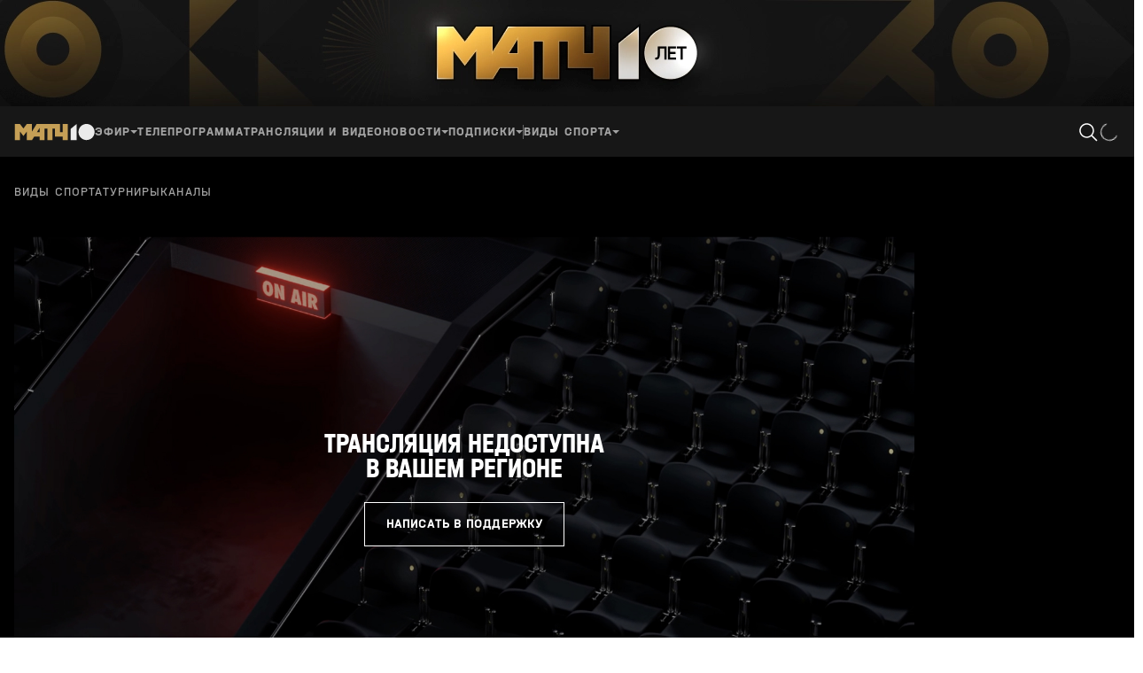

--- FILE ---
content_type: text/html; charset=utf-8
request_url: https://video.matchtv.ru/iframe/feed/start/free_a0e5e9f03b2e06fea035571b5f916711/885817/ea2c713b5b92caf33e0ef7777fe95dbf/2208978000?sr=14&type_id=&width=100%25&height=100%25&lang=ru&skin_name=matchtv
body_size: 635
content:
<meta charset="UTF-8">
<style>
html, body {overflow: hidden}
body {margin: 0;height: 100%;}
</style>
<script src="https://bl.video.matchtv.ru/assets.js?type=embed&cid=matchtv" type="text/javascript"></script><span class="webcaster-player" data-autostart="false" data-autostart_with_sound="false" data-cid="matchtv" data-client_id="17" data-config="config=https://bl.video.matchtv.ru/feed/start/free_a0e5e9f03b2e06fea035571b5f916711/17_609240/d9388982880956c6cea74c9e96f88137/2208978000?sr%3D14%26type_id%3D%26width%3D100%2525%26height%3D100%2525%26lang%3Dru%26skin_name%3Dmatchtv%26ref%3Dhttps%253A%252F%252Fmatchtv.ru%252Fmini_futbol%252Fmatchtvvideo_NI1548870_translation_Kubok_Rossii_Final_4_kh_Final" data-height="100%" data-hide_recommendations="true" data-locale="ru" data-remember_quality="1" data-seeking="true" data-skin_name="matchtv" data-width="100%" href="https://api.video.matchtv.ru/webcaster_player" id="webcaster_player_e885817">Идет загрузка видео...</span>

--- FILE ---
content_type: text/css; charset=UTF-8
request_url: https://cdn-frontend.matchtv.ru/_next/static/chunks/0e7288887b9ac62a.css
body_size: 359
content:
.p-default-page-base-error{z-index:0;padding-top:5rem;padding-left:1rem;padding-right:1rem;padding-bottom:ren(160);position:relative}@media screen and (min-width:768px){.p-default-page-base-error{padding:8.5rem 2rem}}@media screen and (min-width:1024px){.p-default-page-base-error{flex-direction:column;justify-content:center;padding:0 3.75rem;display:flex}}.p-default-page-base-error__title{z-index:1;position:relative}.p-default-page-base-error__description{z-index:1;margin-top:.75rem;display:block;position:relative}@media screen and (min-width:768px){.p-default-page-base-error__description{width:100%;max-width:37.3125rem}}
/*# sourceMappingURL=209ee9239ab38d1e.css.map*/

--- FILE ---
content_type: text/css; charset=UTF-8
request_url: https://cdn-frontend.matchtv.ru/_next/static/chunks/33f4fe7a99b52f7e.css
body_size: -9
content:
.m-panel-base-header-carcass{border-bottom-style:solid;border-bottom-width:.0625rem}
.m-panel-header-with-close-button-carcass{align-items:center;min-height:3.5rem;padding-top:1.5rem;padding-bottom:1.5rem;display:flex}.m-panel-header-with-close-button-carcass--has-close-button{justify-content:space-between}
/*# sourceMappingURL=d10e467e58cc321f.css.map*/

--- FILE ---
content_type: text/css; charset=UTF-8
request_url: https://cdn-frontend.matchtv.ru/_next/static/chunks/866d7f1ea4ac7aad.css
body_size: -238
content:
.e-ad-base-block{overflow:hidden}.e-ad-base-block:has(>:empty){margin:0!important}
/*# sourceMappingURL=51d8416ff097a8e4.css.map*/

--- FILE ---
content_type: text/css; charset=UTF-8
request_url: https://cdn-frontend.matchtv.ru/_next/static/chunks/10783ea8c734f70a.css
body_size: 160
content:
.m-media-card-date-badge{-webkit-backdrop-filter:blur(12px);backdrop-filter:blur(12px)}.m-media-card-date-badge__text{white-space:nowrap;-webkit-user-select:none;user-select:none}.m-media-card-date-badge__live-icon{width:1rem;height:1rem}
.m-media-card-duration-badge{padding:.125rem 0 .1875rem}.m-media-card-duration-badge__text{text-shadow:0 0 1.25rem #0009,0 .125rem .625rem #17171799;-webkit-user-select:none;user-select:none;font-weight:700}
/*# sourceMappingURL=1af71e30f06635bb.css.map*/

--- FILE ---
content_type: text/css; charset=UTF-8
request_url: https://cdn-frontend.matchtv.ru/_next/static/chunks/19ddd25d839990f8.css
body_size: 961
content:
.e-tournament-tables-situation-cell-wrapper{height:100%}.e-tournament-tables-situation-cell{width:.375rem;height:calc(100% + .0625rem);position:relative}@media screen and (max-width:767px){.e-tournament-tables-situation-cell{width:.25rem}}
.e-tournament-tables-team__link-image-wrapper{width:2.25rem;height:2.25rem}@media screen and (max-width:767px){.e-tournament-tables-team__link-image-wrapper{width:1.5rem;height:1.5rem}}.e-tournament-tables-team__link-text{text-align:left}
.m-table-body-cell{text-align:center;vertical-align:middle;white-space:nowrap}.m-table-body-cell--padding-type-default{padding-left:calc(var(--m-table-body-cell--padding-size)/16*1rem)}.m-table-body-cell--padding-type-custom{padding:var(--m-table-body-cell--padding-size)}.m-table-body-cell--padding-type-none{padding-left:0}.m-table-body-cell--align-type-left{text-align:left}.m-table-body-cell--align-type-right{text-align:right}.m-table-body-cell--align-type-center{text-align:center}
.m-table__body-row--filled{background-color:#f5f5f5}
@font-face{font-family:Halvar Engschrift;font-weight:700;font-style:normal;src:url(/fonts/halvarEngschrift/halvarEngschriftBold.woff2)format("woff2"),url(/fonts/halvarEngschrift/halvarEngschriftBold.ttf)format("truetype");font-display:fallback}@font-face{font-family:Halvar Engschrift;font-weight:400;font-style:normal;src:url(/fonts/halvarEngschrift/halvarEngschriftRegular.woff2)format("woff2"),url(/fonts/halvarEngschrift/halvarEngschriftRegular.ttf)format("truetype");font-display:fallback}@font-face{font-family:Halvar Mittelschrift;font-weight:400;font-style:normal;src:url(/fonts/halvarMittelschrift/halvarMittelschriftRegular.woff2)format("woff2"),url(/fonts/halvarMittelschrift/halvarMittelschriftRegular.ttf)format("truetype");font-display:fallback}@font-face{font-family:Halvar Mittelschrift;font-weight:500;font-style:normal;src:url(/fonts/halvarMittelschrift/halvarMittelschriftMedium.woff2)format("woff2"),url(/fonts/halvarMittelschrift/halvarMittelschriftMedium.ttf)format("truetype");font-display:fallback}@font-face{font-family:Halvar Mittelschrift;font-weight:700;font-style:normal;src:url(/fonts/halvarMittelschrift/halvarMittelschriftBold.woff2)format("woff2"),url(/fonts/halvarMittelschrift/halvarMittelschriftBold.ttf)format("truetype");font-display:fallback}@font-face{font-family:Halvar Breitschrift;font-weight:800;font-style:normal;src:url(/fonts/halvarBreitschrift/halvarBreitschriftExtraBold.woff2)format("woff2"),url(/fonts/halvarBreitschrift/halvarBreitschriftExtraBold.ttf)format("truetype");font-display:fallback}@font-face{font-family:Halvar Breitschrift;font-weight:700;font-style:normal;src:url(/fonts/halvarBreitschrift/halvarBreitschriftBold.woff2)format("woff2"),url(/fonts/halvarBreitschrift/halvarBreitschriftBold.ttf)format("truetype");font-display:fallback}@font-face{font-family:Halvar Breitschrift;font-weight:400;font-style:normal;src:url(/fonts/halvarBreitschrift/halvarBreitschriftRegular.woff2)format("woff2"),url(/fonts/halvarBreitschrift/halvarBreitschriftRegular.ttf)format("truetype");font-display:fallback}@font-face{font-family:Halvar Breitschrift;font-weight:500;font-style:normal;src:url(/fonts/halvarBreitschrift/halvarBreitschriftMedium.woff2)format("woff2"),url(/fonts/halvarBreitschrift/halvarBreitschriftMedium.ttf)format("truetype");font-display:fallback}@font-face{font-family:Gilroy;font-weight:400;font-style:normal;src:url(/fonts/gilroy/gilroyRegular.woff2)format("woff2");font-display:swap}@font-face{font-family:Gilroy;font-weight:500;font-style:normal;src:url(/fonts/gilroy/gilroyMedium.woff2)format("woff2");font-display:swap}.m-table-head-default-text{font-feature-settings:"pnum" on,"lnum" on,"salt" on;font-feature-settings:"salt" on;letter-spacing:.05em;text-transform:uppercase;color:#a3a3a3;font-family:Halvar Mittelschrift,serif;font-size:.75rem;font-style:normal;font-weight:400;line-height:1}
@font-face{font-family:Halvar Engschrift;font-weight:700;font-style:normal;src:url(/fonts/halvarEngschrift/halvarEngschriftBold.woff2)format("woff2"),url(/fonts/halvarEngschrift/halvarEngschriftBold.ttf)format("truetype");font-display:fallback}@font-face{font-family:Halvar Engschrift;font-weight:400;font-style:normal;src:url(/fonts/halvarEngschrift/halvarEngschriftRegular.woff2)format("woff2"),url(/fonts/halvarEngschrift/halvarEngschriftRegular.ttf)format("truetype");font-display:fallback}@font-face{font-family:Halvar Mittelschrift;font-weight:400;font-style:normal;src:url(/fonts/halvarMittelschrift/halvarMittelschriftRegular.woff2)format("woff2"),url(/fonts/halvarMittelschrift/halvarMittelschriftRegular.ttf)format("truetype");font-display:fallback}@font-face{font-family:Halvar Mittelschrift;font-weight:500;font-style:normal;src:url(/fonts/halvarMittelschrift/halvarMittelschriftMedium.woff2)format("woff2"),url(/fonts/halvarMittelschrift/halvarMittelschriftMedium.ttf)format("truetype");font-display:fallback}@font-face{font-family:Halvar Mittelschrift;font-weight:700;font-style:normal;src:url(/fonts/halvarMittelschrift/halvarMittelschriftBold.woff2)format("woff2"),url(/fonts/halvarMittelschrift/halvarMittelschriftBold.ttf)format("truetype");font-display:fallback}@font-face{font-family:Halvar Breitschrift;font-weight:800;font-style:normal;src:url(/fonts/halvarBreitschrift/halvarBreitschriftExtraBold.woff2)format("woff2"),url(/fonts/halvarBreitschrift/halvarBreitschriftExtraBold.ttf)format("truetype");font-display:fallback}@font-face{font-family:Halvar Breitschrift;font-weight:700;font-style:normal;src:url(/fonts/halvarBreitschrift/halvarBreitschriftBold.woff2)format("woff2"),url(/fonts/halvarBreitschrift/halvarBreitschriftBold.ttf)format("truetype");font-display:fallback}@font-face{font-family:Halvar Breitschrift;font-weight:400;font-style:normal;src:url(/fonts/halvarBreitschrift/halvarBreitschriftRegular.woff2)format("woff2"),url(/fonts/halvarBreitschrift/halvarBreitschriftRegular.ttf)format("truetype");font-display:fallback}@font-face{font-family:Halvar Breitschrift;font-weight:500;font-style:normal;src:url(/fonts/halvarBreitschrift/halvarBreitschriftMedium.woff2)format("woff2"),url(/fonts/halvarBreitschrift/halvarBreitschriftMedium.ttf)format("truetype");font-display:fallback}@font-face{font-family:Gilroy;font-weight:400;font-style:normal;src:url(/fonts/gilroy/gilroyRegular.woff2)format("woff2");font-display:swap}@font-face{font-family:Gilroy;font-weight:500;font-style:normal;src:url(/fonts/gilroy/gilroyMedium.woff2)format("woff2");font-display:swap}.m-table-head-default-tooltip__menu-list{text-transform:lowercase}.m-table-head-default-tooltip__menu-list .szh-menu__arrow{border-radius:3px 0 0}.m-table-head-default-tooltip__menu-list .szh-menu__arrow--dir-top{bottom:-.375rem}
.m-table--view-styled .m-table-header{vertical-align:middle}.m-table--view-styled .m-table-header--padding-type-default{padding-left:calc(var(--m-table-header--padding-size)/16*1rem)}.m-table--view-styled .m-table-header--padding-type-custom{padding:var(--m-table-header--padding-size)}.m-table--view-styled .m-table-header--padding-type-none{padding-left:0}.m-table--view-styled .m-table-head{padding-bottom:.5rem}.m-table--view-styled .m-table-header--align-type-left{text-align:left}.m-table--view-styled .m-table-header--align-type-right{text-align:right}.m-table--view-styled .m-table-header--align-type-center{text-align:center}.m-table--view-styled .m-table-header--view-accent{width:100%}
.m-table{height:100%}.m-table--view-styled .m-table__body-row{padding-top:.3125rem;padding-bottom:.3125rem}.m-table--view-styled .m-table__body-row--status-hover.hover{background-color:#fafafa}.m-table--view-styled td:not(.m-table-body-cell--padding-type-custom,.m-table-body-cell--padding-type-none):first-child,.m-table--view-styled th:not(.m-table-header--padding-type-custom,.m-table-header--padding-type-none):first-child{padding-left:.5rem}.m-table--view-styled td:not(.m-table-body-cell--padding-type-custom,.m-table-body-cell--padding-type-none):last-child,.m-table--view-styled th:not(.m-table-header--padding-type-custom,.m-table-header--padding-type-none):last-child{padding-right:1rem}.m-table--view-styled .m-table__body-row--type-empty{height:1rem}.m-table--view-sticky-header{position:relative}.m-table--view-sticky-header .m-table__head{z-index:1;position:sticky;top:-.0625rem}
.e-mini-tournament-standings-team-cell__image{width:1rem;min-width:1rem;height:1rem}
@font-face{font-family:Halvar Engschrift;font-weight:700;font-style:normal;src:url(/fonts/halvarEngschrift/halvarEngschriftBold.woff2)format("woff2"),url(/fonts/halvarEngschrift/halvarEngschriftBold.ttf)format("truetype");font-display:fallback}@font-face{font-family:Halvar Engschrift;font-weight:400;font-style:normal;src:url(/fonts/halvarEngschrift/halvarEngschriftRegular.woff2)format("woff2"),url(/fonts/halvarEngschrift/halvarEngschriftRegular.ttf)format("truetype");font-display:fallback}@font-face{font-family:Halvar Mittelschrift;font-weight:400;font-style:normal;src:url(/fonts/halvarMittelschrift/halvarMittelschriftRegular.woff2)format("woff2"),url(/fonts/halvarMittelschrift/halvarMittelschriftRegular.ttf)format("truetype");font-display:fallback}@font-face{font-family:Halvar Mittelschrift;font-weight:500;font-style:normal;src:url(/fonts/halvarMittelschrift/halvarMittelschriftMedium.woff2)format("woff2"),url(/fonts/halvarMittelschrift/halvarMittelschriftMedium.ttf)format("truetype");font-display:fallback}@font-face{font-family:Halvar Mittelschrift;font-weight:700;font-style:normal;src:url(/fonts/halvarMittelschrift/halvarMittelschriftBold.woff2)format("woff2"),url(/fonts/halvarMittelschrift/halvarMittelschriftBold.ttf)format("truetype");font-display:fallback}@font-face{font-family:Halvar Breitschrift;font-weight:800;font-style:normal;src:url(/fonts/halvarBreitschrift/halvarBreitschriftExtraBold.woff2)format("woff2"),url(/fonts/halvarBreitschrift/halvarBreitschriftExtraBold.ttf)format("truetype");font-display:fallback}@font-face{font-family:Halvar Breitschrift;font-weight:700;font-style:normal;src:url(/fonts/halvarBreitschrift/halvarBreitschriftBold.woff2)format("woff2"),url(/fonts/halvarBreitschrift/halvarBreitschriftBold.ttf)format("truetype");font-display:fallback}@font-face{font-family:Halvar Breitschrift;font-weight:400;font-style:normal;src:url(/fonts/halvarBreitschrift/halvarBreitschriftRegular.woff2)format("woff2"),url(/fonts/halvarBreitschrift/halvarBreitschriftRegular.ttf)format("truetype");font-display:fallback}@font-face{font-family:Halvar Breitschrift;font-weight:500;font-style:normal;src:url(/fonts/halvarBreitschrift/halvarBreitschriftMedium.woff2)format("woff2"),url(/fonts/halvarBreitschrift/halvarBreitschriftMedium.ttf)format("truetype");font-display:fallback}@font-face{font-family:Gilroy;font-weight:400;font-style:normal;src:url(/fonts/gilroy/gilroyRegular.woff2)format("woff2");font-display:swap}@font-face{font-family:Gilroy;font-weight:500;font-style:normal;src:url(/fonts/gilroy/gilroyMedium.woff2)format("woff2");font-display:swap}.e-mini-tournament-standings__group-name{letter-spacing:.03rem;font-family:Halvar Breitschrift,serif;font-size:.875rem;font-style:normal;line-height:1rem}.e-mini-tournament-standings__table-row{height:1.875rem}.e-mini-tournament-standings__table-row:not(:last-child){border-bottom:1px solid #e5e5e5}
.m-bracket-playoff-game-dash{width:.625rem;height:1.5rem}
/*# sourceMappingURL=c4088d607ab9cc8a.css.map*/

--- FILE ---
content_type: text/css; charset=UTF-8
request_url: https://cdn-frontend.matchtv.ru/_next/static/chunks/f9441357fde86b37.css
body_size: 251
content:
@font-face{font-family:Halvar Engschrift;font-weight:700;font-style:normal;src:url(/fonts/halvarEngschrift/halvarEngschriftBold.woff2)format("woff2"),url(/fonts/halvarEngschrift/halvarEngschriftBold.ttf)format("truetype");font-display:fallback}@font-face{font-family:Halvar Engschrift;font-weight:400;font-style:normal;src:url(/fonts/halvarEngschrift/halvarEngschriftRegular.woff2)format("woff2"),url(/fonts/halvarEngschrift/halvarEngschriftRegular.ttf)format("truetype");font-display:fallback}@font-face{font-family:Halvar Mittelschrift;font-weight:400;font-style:normal;src:url(/fonts/halvarMittelschrift/halvarMittelschriftRegular.woff2)format("woff2"),url(/fonts/halvarMittelschrift/halvarMittelschriftRegular.ttf)format("truetype");font-display:fallback}@font-face{font-family:Halvar Mittelschrift;font-weight:500;font-style:normal;src:url(/fonts/halvarMittelschrift/halvarMittelschriftMedium.woff2)format("woff2"),url(/fonts/halvarMittelschrift/halvarMittelschriftMedium.ttf)format("truetype");font-display:fallback}@font-face{font-family:Halvar Mittelschrift;font-weight:700;font-style:normal;src:url(/fonts/halvarMittelschrift/halvarMittelschriftBold.woff2)format("woff2"),url(/fonts/halvarMittelschrift/halvarMittelschriftBold.ttf)format("truetype");font-display:fallback}@font-face{font-family:Halvar Breitschrift;font-weight:800;font-style:normal;src:url(/fonts/halvarBreitschrift/halvarBreitschriftExtraBold.woff2)format("woff2"),url(/fonts/halvarBreitschrift/halvarBreitschriftExtraBold.ttf)format("truetype");font-display:fallback}@font-face{font-family:Halvar Breitschrift;font-weight:700;font-style:normal;src:url(/fonts/halvarBreitschrift/halvarBreitschriftBold.woff2)format("woff2"),url(/fonts/halvarBreitschrift/halvarBreitschriftBold.ttf)format("truetype");font-display:fallback}@font-face{font-family:Halvar Breitschrift;font-weight:400;font-style:normal;src:url(/fonts/halvarBreitschrift/halvarBreitschriftRegular.woff2)format("woff2"),url(/fonts/halvarBreitschrift/halvarBreitschriftRegular.ttf)format("truetype");font-display:fallback}@font-face{font-family:Halvar Breitschrift;font-weight:500;font-style:normal;src:url(/fonts/halvarBreitschrift/halvarBreitschriftMedium.woff2)format("woff2"),url(/fonts/halvarBreitschrift/halvarBreitschriftMedium.ttf)format("truetype");font-display:fallback}@font-face{font-family:Gilroy;font-weight:400;font-style:normal;src:url(/fonts/gilroy/gilroyRegular.woff2)format("woff2");font-display:swap}@font-face{font-family:Gilroy;font-weight:500;font-style:normal;src:url(/fonts/gilroy/gilroyMedium.woff2)format("woff2");font-display:swap}.m-media-card-date,.m-media-card-date-skeleton{font-feature-settings:"pnum" on,"lnum" on,"salt" on;font-feature-settings:"salt" on;letter-spacing:.05em;text-transform:uppercase;font-family:Halvar Mittelschrift,serif;font-size:.75rem;font-style:normal;font-weight:400;line-height:.75rem}.m-media-card-date{color:#a3a3a3;white-space:nowrap}
.m-media-card-default-title-skeleton{width:100%;overflow:hidden}.m-media-card-default-title-skeleton__skeleton{border-radius:.25rem;width:100%;height:1em}.m-media-card-default-title-skeleton__skeleton--last{width:70%}
/*# sourceMappingURL=d3d977b27098bf12.css.map*/

--- FILE ---
content_type: text/css; charset=UTF-8
request_url: https://cdn-frontend.matchtv.ru/_next/static/chunks/8d785b275309ceab.css
body_size: -178
content:
.m-media-card-date-skeleton{border-radius:.1875rem;width:min(100%,5.625rem);height:1em;overflow:hidden}
/*# sourceMappingURL=2c16a68bbf430083.css.map*/

--- FILE ---
content_type: text/css; charset=UTF-8
request_url: https://cdn-frontend.matchtv.ru/_next/static/chunks/c568621ec21cc9bc.css
body_size: 78
content:
.a-chevron{width:1rem;height:1rem;transition:rotate .2s ease-in-out;display:inline-block;position:relative;transform:rotate(0)}.a-chevron:after{content:"";transform-origin:50%;border:0 solid;border-width:.125rem 0 0 .125rem;width:50%;height:50%;position:absolute;top:50%;left:50%;transform:translate(-50%,-75%)rotate(-135deg)}.a-chevron--status-active{transform:rotate(180deg)}
/*# sourceMappingURL=4dd3dc2b406ea81f.css.map*/

--- FILE ---
content_type: text/css; charset=UTF-8
request_url: https://cdn-frontend.matchtv.ru/_next/static/chunks/3e330f00785f7f32.css
body_size: 57
content:
.p-videohub__layout-content{background:#000}.p-videohub__tabs{padding-bottom:6.25rem}.p-videohub__tabs::-webkit-scrollbar{display:none}.p-videohub__tabs{-ms-overflow-style:none;scrollbar-width:none}.p-videohub__tabs ::-webkit-scrollbar{display:none}.p-videohub__tabs *{-ms-overflow-style:none;scrollbar-width:none}@media screen and (max-width:1023px){.p-videohub__tabs{padding-bottom:4rem}}
/*# sourceMappingURL=cc4c0b8f1cf20603.css.map*/

--- FILE ---
content_type: text/css
request_url: https://bl.video.matchtv.ru/assets.js?type=skin_matchtv
body_size: 31160
content:
@charset "utf-8";

@font-face {
	font-family: 'Halvar Engschrift';
	src: url('/font/videojs_matchtv_partner_skin/Halvar Engschrift/Halvar Engschrift Bold.ttf') format('truetype');
	font-weight: 700;
	font-style: normal;
}

@font-face {
	font-family: 'matchtv_icons';
	src: url('/font/videojs_matchtv_skin/matchtv_icons.eot?tc9118');
	src: url('/font/videojs_matchtv_skin/matchtv_icons.eot?tc9118#iefix') format('embedded-opentype'),
		url('/font/videojs_matchtv_skin/matchtv_icons.ttf?tc9118') format('truetype'),
		url('/font/videojs_matchtv_skin/matchtv_icons.woff?tc9118') format('woff'),
		url('/font/videojs_matchtv_skin/matchtv_icons.svg?tc9118#icomoon') format('svg');
	font-weight: normal;
	font-style: normal;
	font-display: block;
}

@font-face {
  font-family: 'match-main-site-player-icons';
  src: url('/font/match-main-site-player-icons/match-main-site-player-icons.eot?53621676');
  src: url('/font/match-main-site-player-icons/match-main-site-player-icons.eot?53621676#iefix') format('embedded-opentype'),
       url('/font/match-main-site-player-icons/match-main-site-player-icons.woff?53621676') format('woff'),
       url('/font/match-main-site-player-icons/match-main-site-player-icons.ttf?53621676') format('truetype'),
       url('/font/match-main-site-player-icons/match-main-site-player-icons.svg?53621676#fontello') format('svg');
  font-weight: normal;
  font-style: normal;
}

@font-face {
	font-family: 'Halvar Mittelschrift Regular';
	src: url('/font/halvar-mittelschrift/Halvar Mittelschrift-Regular-Web.eot');
	src: url('/font/halvar-mittelschrift/Halvar Mittelschrift-Regular-Web.eot#iefix') format('embedded-opentype'),
		url('/font/halvar-mittelschrift/Halvar Mittelschrift-Regular-Web.woff2') format('woff2'),
		url('/font/halvar-mittelschrift/Halvar Mittelschrift-Regular-Web.woff') format('woff'),
		url('/font/halvar-mittelschrift/Halvar Mittelschrift-Regular-Web.ttf') format('truetype');
}

@font-face {
	font-family: 'Halvar Mittelschrift Bold';
	src: url('/font/halvar-mittelschrift/Halvar Mittelschrift-Bold-Web.eot');
	src: url('/font/halvar-mittelschrift/Halvar Mittelschrift-Bold-Web.eot#iefix') format('embedded-opentype'),
		url('/font/halvar-mittelschrift/Halvar Mittelschrift-Bold-Web.woff2') format('woff2'),
		url('/font/halvar-mittelschrift/Halvar Mittelschrift-Bold-Web.woff') format('woff'),
		url('/font/halvar-mittelschrift/Halvar Mittelschrift-Bold-Web.ttf') format('truetype');
}

@font-face {
	font-family: 'Halvar Breitschrift';
	src: url('/font/halvar_brreitschrift/Halvar Breitschrift-ExtraBold-Web.eot');
	src: url('/font/halvar_brreitschrift/Halvar Breitschrift-ExtraBold-Web.eot#iefix') format('embedded-opentype'),
		url('/font/halvar_brreitschrift/Halvar Breitschrift-ExtraBold-Web.woff2') format('woff2'),
		url('/font/halvar_brreitschrift/Halvar Breitschrift-ExtraBold-Web.woff') format('woff'),
		url('/font/halvar_brreitschrift/Halvar Breitschrift-ExtraBold-Web.ttf') format('truetype');
}

.video-js.vjs-skin-matchtv .vjs-share-control::before {
  /* use !important to prevent issues with browser extensions that change fonts */
  font-family: 'matchtv_icons' !important;
  speak: never;
  font-style: normal;
  font-weight: normal;
  font-variant: normal;
  text-transform: none;
  line-height: 1;

  /* Better Font Rendering =========== */
  -webkit-font-smoothing: antialiased;
  -moz-osx-font-smoothing: grayscale;
}

.video-js.vjs-skin-matchtv .vjs-settings-button-container .vjs-settings-button .vjs-icon-placeholder::before,
.video-js.vjs-skin-matchtv .vjs-fullscreen-control .vjs-icon-placeholder::before,
.video-js.vjs-skin-matchtv .vjs-volume-panel .vjs-mute-control .vjs-icon-placeholder::before {
  font-family: "match-main-site-player-icons" !important;
  font-style: normal;
  font-weight: normal;
  speak: never;

  /* For safety - reset parent styles, that can break glyph codes*/
  font-variant: normal;
  text-transform: none;

  /* Font smoothing. That was taken from TWBS */
  -webkit-font-smoothing: antialiased;
  -moz-osx-font-smoothing: grayscale;
}

.video-js.vjs-skin-matchtv {
	font-size: 10px;
	font-family: 'Halvar Mittelschrift Regular';
}

.video-js.vjs-skin-matchtv .vjs-settings-menu {
	font-family: 'Halvar Mittelschrift Regular';
}

.video-js::after {
	content: '';
	pointer-events: none;
	position: absolute;
	top: 0;
	right: 0;
	bottom: 0;
	left: 0;
	background: linear-gradient(0deg, rgba(0, 0, 0, 0.4), rgba(0, 0, 0, 0.4));
	opacity: 1;
	transition: opacity 500ms;
}
.vjs-has-started.vjs-user-inactive.vjs-playing::after {
	opacity: 0;
}

.video-js.vjs-skin-matchtv .vjs-control-bar .vjs-progress-control .vjs-load-progress {
	display: none;
}

.video-js.vjs-skin-matchtv.vjs-live-mode .vjs-control-bar .vjs-progress-control .vjs-load-progress {
	display: block;
	height: inherit;
	background-color: #8F171D;
	border-right: 2px solid #F43E31;
}

.video-js.vjs-skin-matchtv.vjs-live-mode .vjs-control-bar .vjs-progress-control .vjs-load-progress > * {
	display: none;
}

.video-js.vjs-skin-matchtv .vjs-control-bar .vjs-progress-control .vjs-play-progress::before {
	display: none;
}

.video-js.vjs-skin-matchtv .vjs-control-bar .vjs-progress-control .vjs-play-progress .vjs-time-tooltip {
	display: none;
}

.video-js.vjs-skin-matchtv .vjs-control-bar .vjs-progress-control .vjs-mouse-display::before {
	content: '';
	display: block;
	width: 15px;
	height: 15px;
	border: 1px solid #fff;
	background-image: radial-gradient(circle at center, #fff 0, #fff 3px, transparent 4px);
	border-radius: 50%;
	box-sizing: border-box;
	position: absolute;
	top: 50%;
	left: 50%;
	transform: translate(-50%, -50%);
}
.video-js.vjs-skin-matchtv .vjs-control-bar .vjs-progress-control .vjs-mouse-display::after {
	background-color: transparent;
	font-size: 14px;
	line-height: 16px;
	padding: 0;
	top: -25px;
	transform: translateX(-50%);
}

.video-js.vjs-skin-matchtv.vjs-live .vjs-progress-control .vjs-mouse-display,
.video-js.vjs-skin-matchtv.vjs-live .vjs-progress-control .vjs-time-tooltip {
	display: none;
}

.video-js.vjs-skin-matchtv .vjs-current-time.vjs-time-control.vjs-control {
	display: flex;
	justify-content: center;
	align-items: center;
	padding: 0;
	pointer-events: none;
	text-align: center;
	font-family: inherit;
	font-size: 12px;
	font-style: normal;
	font-weight: 400;
	line-height: 12px;
	letter-spacing: 0.6px;
	text-transform: uppercase;
}

.video-js.vjs-skin-matchtv .vjs-current-time.vjs-time-control.vjs-control .vjs-current-time-display {
	font-family: inherit;
	font-size: 12px;
	line-height: normal;
}

.video-js.vjs-skin-matchtv .vjs-time-divider {
	font-family: inherit;
	padding: 0 2px;
	min-width: auto;
	display: flex;
	justify-content: center;
	align-items: center;
	pointer-events: none;
}

.video-js.vjs-skin-matchtv .vjs-time-divider span {
	font-family: inherit;
	font-size: 12px;
	line-height: normal;
	display: inline-block;
	margin: 0 2px;
}

.video-js.vjs-skin-matchtv .vjs-duration {
	font-family: inherit;
	padding: 0;
	display: flex;
	justify-content: center;
	align-items: center;
	pointer-events: none;
}

.video-js.vjs-skin-matchtv .vjs-duration .vjs-duration-display {
	font-size: 12px;
	line-height: normal;
	font-family: inherit;
}

.video-js.vjs-skin-matchtv .vjs-fullscreen-control {
	width: 52px;
	height: 52px;
	order: 10;
}

.video-js.vjs-skin-matchtv .vjs-fullscreen-control:focus {
	text-shadow: none;
}

.video-js.vjs-skin-matchtv .vjs-fullscreen-control .vjs-icon-placeholder {
	width: 100%;
	height: 100%;
	position: relative;
}

.video-js.vjs-skin-matchtv .vjs-fullscreen-control .vjs-icon-placeholder::before {
	width: auto;
	height: auto;
	position: absolute;
	top: 50%;
	left: 50%;
	transform: translate(-50%, -50%);
}

.video-js.vjs-skin-matchtv .vjs-custom-info__button {
	width: 52px;
	height: 52px;
	order: 5;
}

.video-js.vjs-skin-matchtv[data-css-breakpoint="496"] .vjs-custom-info__button,
.video-js.vjs-skin-matchtv[data-css-breakpoint="616"] .vjs-custom-info__button {
	display: none;
}

.video-js.vjs-skin-matchtv .vjs-fullscreen-control .vjs-icon-placeholder {
	position: relative;
	width: 24px;
	height: 24px;
	display: inline-block;
}
.video-js.vjs-skin-matchtv .vjs-fullscreen-control .vjs-icon-placeholder::before {
	content: '\e801';
	line-height: 24px;
}
.video-js.vjs-skin-matchtv.vjs-fullscreen .vjs-fullscreen-control .vjs-icon-placeholder:before {
	content: '\e803';
}

.video-js.vjs-skin-matchtv .vjs-volume-panel .vjs-volume-horizontal .vjs-volume-bar .vjs-volume-level {
	height: 24px;
	background-color: transparent;
	background-image: repeating-linear-gradient(to right, #fff, #fff 2px, transparent 2px, transparent 5px);
	border-radius: 0;
}

.video-js.vjs-skin-matchtv .vjs-volume-panel .vjs-volume-horizontal .vjs-volume-bar .vjs-volume-level::before {
	display: none;
}

.video-js.vjs-skin-matchtv .vjs-volume-panel .vjs-volume-horizontal .vjs-volume-bar::after {
	content: attr(aria-valuetext);
	position: absolute;
	right: 0;
	top: 50%;
	transform: translate(calc(100% + 8px), -50%);
	font-size: 12px;
	font-family: 'Halvar Mittelschrift Regular';
}

.video-js.vjs-skin-matchtv .vjs-volume-panel .vjs-mute-control .vjs-icon-placeholder::before {
	display: inline-block;
	width: 24px;
	height: 24px;
	line-height: 24px;
}

.video-js.vjs-skin-matchtv .vjs-volume-panel .vjs-mute-control.vjs-vol-3 .vjs-icon-placeholder::before {
	content: '\e808';
}

.video-js.vjs-skin-matchtv .vjs-volume-panel .vjs-mute-control.vjs-vol-1 .vjs-icon-placeholder::before,
.video-js.vjs-skin-matchtv .vjs-volume-panel .vjs-mute-control.vjs-vol-2 .vjs-icon-placeholder::before {
	content: '\e809';
}

.video-js.vjs-skin-matchtv .vjs-volume-panel .vjs-mute-control.vjs-vol-0 .vjs-icon-placeholder::before {
	content: '\e80a';
}

.video-js.vjs-skin-matchtv .vjs-remaining-time {
	padding: 0;
	font-size: 14px;
	line-height: normal;
}

.video-js.vjs-skin-matchtv .vjs-settings-button-container {
	position: absolute;
	right: 56px;
	width: 56px;
	height: 100%;
	background-color: transparent;
	transition: background-color 500ms;
	border-left: 1px solid rgba(255,255,255,.4);
}

.video-js.vjs-skin-matchtv .vjs-settings-button-container.vjs-hover {
	background-color: rgba(0,0,0,.3);
}

.video-js.vjs-skin-matchtv .vjs-settings-button-container .vjs-settings-button {
	padding: 0;
}

.video-js.vjs-skin-matchtv .vjs-settings-button-container .vjs-settings-button .vjs-icon-placeholder {
	display: inline-block;
	position: relative;
	width: 18px;
	height: 17px;
}

.video-js.vjs-skin-matchtv .vjs-settings-button-container .vjs-settings-button .vjs-icon-placeholder::before {
	line-height: normal;
	content: '\e900';
}

.video-js.vjs-default-skin .vjs-mute-control .vjs-icon-placeholder:hover:before,
.video-js.vjs-default-skin .vjs-settings-button .vjs-icon-placeholder:hover:before,
.video-js.vjs-default-skin .vjs-fullscreen-control .vjs-icon-placeholder:hover:before {
	color: #fff;
}

.video-js.vjs-skin-matchtv.vjs-share .vjs-share-control {
	width: auto;
	height: 48px;
	display: none;
	border: 1px solid rgba(255,255,255,.4);
	box-sizing: border-box;
	border-radius: 4px;
	top: 16px;
	right: 16px;
	padding-left: 12px;
	padding-right: 16px;
}

.video-js.vjs-skin-matchtv.vjs-share.vjs-has-started .vjs-share-control {
	display: none;
	justify-content: center;
	align-items: center;
	transition: none;
}

.video-js.vjs-skin-matchtv.vjs-share.vjs-has-started.vjs-fullscreen.vjs-ad-playing .vjs-share-control {
	display: none;
}

.video-js.vjs-skin-matchtv.vjs-share.vjs-has-started.vjs-fullscreen .vjs-share-control {
	display: flex;
}

.video-js.vjs-skin-matchtv.vjs-share.vjs-has-started .vjs-share-control::before {
	transition: none;
}

.video-js.vjs-skin-matchtv .vjs-control:hover:before {
	color: #fff;
}

.video-js.vjs-skin-matchtv .vjs-share-control:before {
	position: relative;
	margin-right: 6px;
	content: "\e904";
	font-size: 24px !important;
}

.video-js.vjs-skin-matchtv .vjs-share-control .vjs-icon-placeholder {
	width: 1px;
	height: 1px;
	position: absolute;
}

.video-js.vjs-skin-matchtv .vjs-share-control .vjs-control-text {
	width: auto;
	height: auto;
	position: relative;
	font-family: 'Halvar Mittelschrift Regular';
	text-transform: uppercase;
}

.video-js.vjs-skin-matchtv .vjs-modal-dialog-content {
	display: flex;
	flex-direction: column;
	justify-content: center;
}

.video-js.vjs-skin-matchtv .vjs-share-settings-close {
	font-size: 0;
	padding: 9px;
	width: auto;
	height: auto;
	top: 20px;
	right: 20px;
}

.video-js.vjs-skin-matchtv .vjs-share-settings-close:hover svg {
	color: rgba(255,255,255,.5);
}

.video-js.vjs-skin-matchtv .vjs-share-settings-close_svg-sprite svg {
	width: 14px;
	height: 14px;
	color: #fff;
}

.video-js.vjs-skin-matchtv .vjs-modal-dialog-content .vjs-share-settings-caption {
	text-align: center;
	text-transform: uppercase;
	color: #FAFAFA;
	font-family: 'Halvar Mittelschrift Regular';
	font-size: 24px;
	line-height: 24px;
	margin: 0;
	margin-bottom: 16px;
}

.video-js.vjs-skin-matchtv .vjs-modal-dialog-content .vjs-share-settings-content {
	border: none;
	display: flex;
	flex-direction: column-reverse;
	padding: 0;
	margin: 0 auto;
	width: 100%;
	max-width: 360px;
}

.video-js.vjs-skin-matchtv .vjs-modal-dialog-content .vjs-share-sc-list {
	justify-content: center;
	gap: 8px;
	margin: 0;
	margin-top: 16px;
	width: 100%;
	max-width: 100%;
}

.video-js.vjs-skin-matchtv .vjs-modal-dialog-content .vjs-share-scl-item {
	border: none;
	width: 32px;
	height: 32px;
	line-height: 32px;
	margin: 0;
}

.video-js.vjs-skin-matchtv .vjs-modal-dialog-content .vjs-share-scl-item_svg-sprite {
	display: flex;
	justify-content: center;
	align-items: center;
	transition: none;
	border: 1px solid transparent;
	box-sizing: border-box;
	border-radius: 50%;
}

.video-js.vjs-skin-matchtv .vjs-modal-dialog-content .vjs-share-scl-item_svg-sprite:hover {
	border-color: rgba(255,255,255,.5);
}

.video-js.vjs-skin-matchtv .vjs-modal-dialog-content .vjs-share-scl-item_twitter svg {
	width: 20px;
	height: 17px;
}

.video-js.vjs-skin-matchtv .vjs-modal-dialog-content .vjs-share-scl-item_facebook svg {
	width: 14px;
	height: 14px;
}

.video-js.vjs-skin-matchtv .vjs-modal-dialog-content .vjs-share-scl-item_vk svg {
	width: 18px;
	height: 18px;
}

.video-js.vjs-skin-matchtv .vjs-modal-dialog-content .vjs-share-scl-item_odnoklassniki svg {
	width: 16px;
	height: 16px;
}

.video-js.vjs-skin-matchtv.vjs-share .vjs-share-scl-item:hover {
	color: rgba(255,255,255,.5);
}

.video-js.vjs-skin-matchtv .vjs-modal-dialog-content .vjs-share-sc-link {
	max-width: 100%;
	margin: 0;
	position: relative;
}

.video-js.vjs-skin-matchtv .vjs-modal-dialog-content .vjs-share-sc-txt {
	display: none;
}

.video-js.vjs-skin-matchtv .vjs-modal-dialog-content #vjs_share_sc_copy_link {
	font-size: 0;
	position: absolute;
	width: 24px;
	height: 24px;
	top: 50%;
	right: 17px;
	transform: translateY(-50%);
	color: #fff;
	padding: 4px;
}

.video-js.vjs-skin-matchtv .vjs-modal-dialog-content #vjs_share_sc_copy_link:hover svg {
	color: rgba(255,255,255,.5);
}

.video-js.vjs-skin-matchtv .vjs-modal-dialog-content .vjs-share-sc-share {
	display: none;
}

.video-js.vjs-skin-matchtv .vjs-modal-dialog-content .vjs-share-sc-txt {
	display: none;
}

.video-js.vjs-skin-matchtv .vjs-modal-dialog-content .vjs-share-sc-inp {
	border-style: solid;
	width: 100%;
	height: 48px;
	display: block;
	max-width: 100%;
	padding-right: 50px;
	padding-left: 12px;
	text-overflow: ellipsis;
	border: 1px solid #737373;
	border-radius: 2px;
	font-family: 'Halvar Mittelschrift Regular';
	background: transparent;
	margin: 0;
	font-size: 14px;
}

.video-js.vjs-skin-matchtv.vjs-share .vjs-share-scl-item_odnoklassniki:before,
.video-js.vjs-skin-matchtv.vjs-share .vjs-share-scl-item_vk:before,
.video-js.vjs-skin-matchtv.vjs-share .vjs-share-scl-item_facebook:before,
.video-js.vjs-skin-matchtv.vjs-share .vjs-share-scl-item_twitter:before {
	display: none;
}

.video-js.vjs-skin-matchtv .vjs-live-control::after {
	font-size: 12px;
	line-height: 12px;
	text-transform: uppercase;
	color: #fff;
	font-family: 'Halvar Mittelschrift Regular';
	white-space: nowrap;
	position: relative;
}

.video-js.vjs-skin-matchtv .vjs-live-control:not(.clickable)::after {
	content: 'LIVE';
}

.video-js.vjs-skin-matchtv .vjs-live-control {
	text-shadow: none;
	flex: initial;
	display: flex;
	width: auto;
	align-items: center;
}

.video-js.vjs-skin-matchtv .vjs-live-control.clickable:hover::after {
	color: #F43E31;
}

.video-js.vjs-skin-matchtv .vjs-live-control.clickable::after {
	content: 'Вернуться к Live';
}

.video-js.vjs-skin-matchtv[data-css-breakpoint="496"] .vjs-live-control.clickable::after,
.video-js.vjs-skin-matchtv[data-css-breakpoint="616"] .vjs-live-control.clickable::after,
.video-js.vjs-skin-matchtv[data-css-breakpoint="768"] .vjs-live-control.clickable::after {
	content: 'К Live';
}

.video-js.vjs-skin-matchtv .vjs-live-control::before {
	content: '';
	position: relative;
	background-image: url("data:image/svg+xml,%3Csvg width='16' height='16' viewBox='0 0 16 16' fill='none' xmlns='http://www.w3.org/2000/svg'%3E%3Ccircle cx='8' cy='8' r='8' fill='%23FF2934'/%3E%3Ccircle cx='8' cy='8' r='1.75' fill='white'/%3E%3Cpath d='M10.5 4.5C11.1667 4.83333 12.5 6 12.5 8C12.5 10 11.1667 11.1667 10.5 11.5' stroke='white'/%3E%3Cpath d='M5.5 4.5C4.83333 4.83333 3.5 6 3.5 8C3.5 10 4.83333 11.1667 5.5 11.5' stroke='white'/%3E%3C/svg%3E%0A");
	display: inline-block;
	width: 16px;
	height: 16px;
	margin-right: 6px;
}

.video-js.vjs-skin-matchtv .vjs-live-control.clickable::before {
	background-image: url("data:image/svg+xml,%3Csvg width='8' height='12' viewBox='0 0 8 12' fill='none' xmlns='http://www.w3.org/2000/svg'%3E%3Cpath d='M6.93333 5.2C7.46667 5.6 7.46667 6.4 6.93333 6.8L0.8 11.4C0.470382 11.6472 -2.19982e-08 11.412 -3.98811e-09 11L4.33126e-07 0.999999C4.51136e-07 0.587977 0.470382 0.352786 0.800001 0.6L6.93333 5.2Z' fill='%23F43E31'/%3E%3C/svg%3E%0A");
	background-repeat: no-repeat;
	width: 8px;
	height: 12px;
}

.video-js.vjs-skin-matchtv.vjs-live-hidden-time .vjs-time-divider,
.video-js.vjs-skin-matchtv.vjs-live-hidden-time .vjs-current-time.vjs-time-control.vjs-control,
.video-js.vjs-skin-matchtv.vjs-live-hidden-time .vjs-duration,
.video-js.vjs-skin-matchtv.vjs-live .vjs-time-divider,
.video-js.vjs-skin-matchtv.vjs-live .vjs-duration {
	display: none !important;
}

.video-js.vjs-skin-matchtv.vjs-live .vjs-current-time.vjs-time-control.vjs-control {
	margin-right: 10px;
}

.video-js.vjs-skin-matchtv .vjs-top-panel {
	display: none !important;
}

.video-js.vjs-skin-matchtv .vjs-screen-sharing-button {
	z-index: 1;
}

.video-js.vjs-skin-matchtv.vjs-settings .vjs-settings-menu {
	width: 276px;
	text-align: left;
}

.video-js.vjs-skin-matchtv .vjs-volume-panel .vjs-mute-control .vjs-icon-placeholder::before,
.video-js.vjs-skin-matchtv .vjs-settings-button-container .vjs-settings-button .vjs-icon-placeholder::before,
.video-js.vjs-skin-matchtv .vjs-fullscreen-control .vjs-icon-placeholder::before,
.video-js.vjs-skin-matchtv .vjs-volume-panel .vjs-mute-control .vjs-icon-placeholder::before,
.video-js.vjs-skin-matchtv .vjs-settings-button-container .vjs-settings-button .vjs-icon-placeholder::before,
.video-js.vjs-skin-matchtv .vjs-fullscreen-control .vjs-icon-placeholder::before {
	font-size: 17px;
}

.video-js.vjs-skin-matchtv .vjs-countdown-start-dialog {
	background: black url('/images/matchtv-countdown-bg.jpg');
	background-position: center;
	background-repeat: no-repeat;
	background-size: cover;
}

.video-js.vjs-skin-matchtv .vjs-big-play-button .vjs-icon-placeholder:before {
	content: "";
	background-image: url("data:image/svg+xml,%3Csvg width='24' height='24' viewBox='0 0 24 24' fill='none' xmlns='http://www.w3.org/2000/svg'%3E%3Cpath d='M20.897 11.9207C20.949 11.9608 20.949 12.0392 20.897 12.0793L8.16097 21.8762C8.09521 21.9268 8 21.8799 8 21.7969L8 2.20309C8 2.12012 8.09521 2.07324 8.16097 2.12382L20.897 11.9207Z' stroke='white' stroke-width='1.5'/%3E%3C/svg%3E%0A");
	background-repeat: no-repeat;
	background-position: center;
	width: 24px;
	height: 24px;
	background-size: auto;
	left: 50%;
	top: 50%;
	transform: translate(-50%, -50%);
}

.video-js.vjs-skin-matchtv[data-css-breakpoint="496"] .vjs-big-play-button .vjs-icon-placeholder:before {
	background-image: url("data:image/svg+xml,%3Csvg width='18' height='18' viewBox='0 0 24 24' fill='none' xmlns='http://www.w3.org/2000/svg'%3E%3Cpath d='M20.897 11.9207C20.949 11.9608 20.949 12.0392 20.897 12.0793L8.16097 21.8762C8.09521 21.9268 8 21.8799 8 21.7969L8 2.20309C8 2.12012 8.09521 2.07324 8.16097 2.12382L20.897 11.9207Z' stroke='white' stroke-width='1.5'/%3E%3C/svg%3E%0A");
	width: 18px;
	height: 18px;
}

.video-js.vjs-skin-matchtv:hover .vjs-big-play-button {
	background-color: rgba(0,0,0,.3);
}

.video-js.vjs-default-skin.vjs-skin-matchtv:not(.vjs-has-started) .vjs-big-play-button {
	display: block;
	border: 1px solid rgba(255, 255, 255, 0.3);
	width: 80px;
	height: 80px;
	transform: translate(-50%, -50%);
	margin: 0;
	padding: 0;
}

.video-js.vjs-skin-matchtv .vjs-big-controls__play[data-state]::before {
	content: '';
	width: 24px;
	height: 24px;
}

.video-js.vjs-skin-matchtv .vjs-big-controls__play[data-state="pause"]::before {
	background-image: url("data:image/svg+xml,%3Csvg width='24' height='24' viewBox='0 0 24 24' fill='none' xmlns='http://www.w3.org/2000/svg'%3E%3Cpath d='M20.897 11.9207C20.949 11.9608 20.949 12.0392 20.897 12.0793L8.16097 21.8762C8.09521 21.9268 8 21.8799 8 21.7969L8 2.20309C8 2.12012 8.09521 2.07324 8.16097 2.12382L20.897 11.9207Z' stroke='white' stroke-width='1.5'/%3E%3C/svg%3E%0A");
}

.video-js.vjs-skin-matchtv[data-css-breakpoint="496"] .vjs-big-controls__play[data-state="pause"]::before {
	background-image: url("data:image/svg+xml,%3Csvg width='18' height='18' viewBox='0 0 24 24' fill='none' xmlns='http://www.w3.org/2000/svg'%3E%3Cpath d='M20.897 11.9207C20.949 11.9608 20.949 12.0392 20.897 12.0793L8.16097 21.8762C8.09521 21.9268 8 21.8799 8 21.7969L8 2.20309C8 2.12012 8.09521 2.07324 8.16097 2.12382L20.897 11.9207Z' stroke='white' stroke-width='1.5'/%3E%3C/svg%3E%0A");
	width: 18px;
	height: 18px;
}

.video-js.vjs-skin-matchtv .vjs-big-controls__play[data-state="play"]::before {
	background-image: url("data:image/svg+xml,%3Csvg width='24' height='24' viewBox='0 0 24 24' fill='none' xmlns='http://www.w3.org/2000/svg'%3E%3Cpath fill-rule='evenodd' clip-rule='evenodd' d='M4.20005 3.7998C4.20005 3.74458 4.24482 3.6998 4.30005 3.6998H8.70005C8.75528 3.6998 8.80005 3.74458 8.80005 3.7998V20.1998C8.80005 20.255 8.75528 20.2998 8.70005 20.2998H4.30005C4.24482 20.2998 4.20005 20.255 4.20005 20.1998V3.7998ZM4.30005 2.2998C3.47162 2.2998 2.80005 2.97138 2.80005 3.7998V20.1998C2.80005 21.0282 3.47162 21.6998 4.30005 21.6998H8.70005C9.52848 21.6998 10.2 21.0282 10.2 20.1998V3.7998C10.2 2.97138 9.52847 2.2998 8.70005 2.2998H4.30005ZM15.2 3.7998C15.2 3.74458 15.2448 3.6998 15.3 3.6998H19.7C19.7553 3.6998 19.8 3.74458 19.8 3.7998V20.1998C19.8 20.255 19.7553 20.2998 19.7 20.2998H15.3C15.2448 20.2998 15.2 20.255 15.2 20.1998V3.7998ZM15.3 2.2998C14.4716 2.2998 13.8 2.97138 13.8 3.7998V20.1998C13.8 21.0282 14.4716 21.6998 15.3 21.6998H19.7C20.5285 21.6998 21.2 21.0282 21.2 20.1998V3.7998C21.2 2.97138 20.5285 2.2998 19.7 2.2998H15.3Z' fill='white'/%3E%3C/svg%3E%0A");
}

.video-js.vjs-skin-matchtv[data-css-breakpoint="496"] .vjs-big-controls__play[data-state="play"]::before {
	background-image: url("data:image/svg+xml,%3Csvg width='18' height='18' viewBox='0 0 24 24' fill='none' xmlns='http://www.w3.org/2000/svg'%3E%3Cpath fill-rule='evenodd' clip-rule='evenodd' d='M4.20005 3.7998C4.20005 3.74458 4.24482 3.6998 4.30005 3.6998H8.70005C8.75528 3.6998 8.80005 3.74458 8.80005 3.7998V20.1998C8.80005 20.255 8.75528 20.2998 8.70005 20.2998H4.30005C4.24482 20.2998 4.20005 20.255 4.20005 20.1998V3.7998ZM4.30005 2.2998C3.47162 2.2998 2.80005 2.97138 2.80005 3.7998V20.1998C2.80005 21.0282 3.47162 21.6998 4.30005 21.6998H8.70005C9.52848 21.6998 10.2 21.0282 10.2 20.1998V3.7998C10.2 2.97138 9.52847 2.2998 8.70005 2.2998H4.30005ZM15.2 3.7998C15.2 3.74458 15.2448 3.6998 15.3 3.6998H19.7C19.7553 3.6998 19.8 3.74458 19.8 3.7998V20.1998C19.8 20.255 19.7553 20.2998 19.7 20.2998H15.3C15.2448 20.2998 15.2 20.255 15.2 20.1998V3.7998ZM15.3 2.2998C14.4716 2.2998 13.8 2.97138 13.8 3.7998V20.1998C13.8 21.0282 14.4716 21.6998 15.3 21.6998H19.7C20.5285 21.6998 21.2 21.0282 21.2 20.1998V3.7998C21.2 2.97138 20.5285 2.2998 19.7 2.2998H15.3Z' fill='white'/%3E%3C/svg%3E%0A");
	background-repeat: no-repeat;
	background-position: center;
}

.video-js.vjs-skin-matchtv[data-css-breakpoint="496"] .vjs-loading-spinner {
	margin: -20px 0 0 -20px;
	width: 40px;
	height: 40px;
}

.video-js.vjs-skin-matchtv:not(.vjs-has-started) .vjs-big-play-button,
.video-js.vjs-skin-matchtv .vjs-big-play-button:hover {
	background-color: rgba(0,0,0,.3);
}

.video-js.vjs-skin-matchtv .vjs-countdown-start-dialog .vjs-countdown-start-timer-val {
	margin-top: 0;
	margin-bottom: 8px;
	text-align: center;
	font-feature-settings: 'salt' on;
	font-size: 64px;
	line-height: 64px;
}

.video-js.vjs-skin-matchtv .vjs-countdown-start-dialog .vjs-countdown-start-timer-text {
	text-align: center;
	letter-spacing: 0.05em;
	text-transform: uppercase;
	font-size: 14px;
	line-height: 16px;
	margin-bottom: 24px;
	display: block;
}

.video-js.vjs-skin-matchtv .vjs-countdown-start-dialog hr {
	opacity: 0.3;
	margin: 0;
	margin-bottom: 16px;
}

.video-js.vjs-skin-matchtv .vjs-countdown-start-dialog .vjs-countdown-logos {
	text-align: center;
	margin-bottom: 8px;
	display: flex;
	justify-content: center;
	align-items: center;
	gap: 10px;
	font-size: 20px;
}

.video-js.vjs-skin-matchtv .vjs-countdown-start-dialog .vjs-countdown-logos_hide {
	display: none;
}

.video-js.vjs-skin-matchtv .vjs-countdown-start-dialog .vjs-countdown-logos__team2,
.video-js.vjs-skin-matchtv .vjs-countdown-start-dialog .vjs-countdown-logos__team1 {
	display: inline-flex;
	align-items: center;
	justify-content: center;
	width: 64px;
	height: 64px;
}

.video-js.vjs-skin-matchtv .vjs-countdown-start-dialog .vjs-countdown-logos__team2 img,
.video-js.vjs-skin-matchtv .vjs-countdown-start-dialog .vjs-countdown-logos__team1 img {
	display: inline-block;
	width: 100%;
}

.video-js.vjs-skin-matchtv .vjs-countdown-start-dialog .vjs-countdown-start-caption {
	border: none;
	text-align: center;
	text-transform: uppercase;
	font-weight: bold;
	font-size: 32px;
	line-height: 28px;
}

.video-js.vjs-skin-matchtv.vjs-share[data-css-breakpoint="496"] .vjs-share-control {
	padding: 0;
	width: 48px;
	height: 48px;
	top: 24px;
	right: 16px;
}

.video-js.vjs-skin-matchtv[data-css-breakpoint="496"] .vjs-share-control .vjs-control-text {
	display: none;
}

.video-js.vjs-skin-matchtv[data-css-breakpoint="496"] .vjs-share-control:before {
	margin-right: 0;
}

.video-js.vjs-skin-matchtv[data-css-breakpoint="496"].vjs-screen-sharing .vjs-screen-sharing-button {
	top: 24px;
	left: 16px;
}

.video-js.vjs-skin-matchtv[data-css-breakpoint="496"].vjs-big-controls .vjs-big-controls__play {
	width: 64px;
	height: 64px;
}

.video-js.vjs-skin-matchtv[data-css-breakpoint="496"] .vjs-settings-button-container {
	right: 48px;
}

.video-js.vjs-skin-matchtv.vjs-share[data-css-breakpoint="768"] .vjs-share-control,
.video-js.vjs-skin-matchtv.vjs-share[data-css-breakpoint="812"] .vjs-share-control {
	padding: 0;
	width: 48px;
	height: 48px;
	top: 24px;
	right: 24px;
}

.video-js.vjs-skin-matchtv.vjs-airplay[data-css-breakpoint="768"] .vjs-airplay-button,
.video-js.vjs-skin-matchtv.vjs-airplay[data-css-breakpoint="812"] .vjs-airplay-button {
	top: 24px;
	left: 24px;
}

.video-js.vjs-skin-matchtv[data-css-breakpoint="768"] .vjs-share-control:before,
.video-js.vjs-skin-matchtv[data-css-breakpoint="812"] .vjs-share-control:before {
	margin-right: 0;
}

.video-js.vjs-skin-matchtv[data-css-breakpoint="768"] .vjs-share-control .vjs-control-text,
.video-js.vjs-skin-matchtv[data-css-breakpoint="812"] .vjs-share-control .vjs-control-text {
	display: none;
}

.video-js.vjs-skin-matchtv[data-css-breakpoint="1024"].vjs-share .vjs-share-control {
	top: 32px;
	right: 32px;
}

.video-js.vjs-default-skin.vjs-skin-matchtv[data-css-breakpoint="496"]:not(.vjs-has-started) .vjs-big-play-button,
.video-js.vjs-skin-matchtv[data-css-breakpoint="496"].vjs-big-controls .vjs-big-controls__play {
	width: 40px;
	height: 40px;
}

.vjs-big-controls:not(.vjs-has-started).vjs-ad-playing .vjs-big-controls__play,
.vjs-ad-playing .vjs-control-bar {
	display: flex;
}

.video-js.vjs-skin-matchtv[data-css-breakpoint="496"] .vjs-big-play-button,
.video-js.vjs-skin-matchtv[data-css-breakpoint="616"] .vjs-big-play-button,
.video-js.vjs-skin-matchtv[data-css-breakpoint="768"] .vjs-big-play-button,
.video-js.vjs-skin-matchtv[data-css-breakpoint="812"] .vjs-big-play-button,
.video-js.vjs-skin-matchtv[data-css-breakpoint="1024"] .vjs-big-play-button {
	width: 64px;
	height: 64px;
}

.video-js.vjs-skin-matchtv[data-css-breakpoint="1024"] .vjs-countdown-start-timer-val {
	font-size: 56px;
	line-height: 56px;
}

.video-js.vjs-skin-matchtv[data-css-breakpoint="496"] .vjs-countdown-start-timer-val,
.video-js.vjs-skin-matchtv[data-css-breakpoint="616"] .vjs-countdown-start-timer-val,
.video-js.vjs-skin-matchtv[data-css-breakpoint="768"] .vjs-countdown-start-timer-val,
.video-js.vjs-skin-matchtv[data-css-breakpoint="812"] .vjs-countdown-start-timer-val {
	font-size: 48px;
	line-height: 48px;
}

.video-js.vjs-skin-matchtv[data-css-breakpoint="496"] .vjs-countdown-start-caption,
.video-js.vjs-skin-matchtv[data-css-breakpoint="616"] .vjs-countdown-start-caption,
.video-js.vjs-skin-matchtv[data-css-breakpoint="768"] .vjs-countdown-start-caption,
.video-js.vjs-skin-matchtv[data-css-breakpoint="812"] .vjs-countdown-start-caption {
	font-size: 24px;
	line-height: 24px;
}

.video-js.vjs-skin-matchtv .vjs-countdown-start-doc {
	padding: 0;
	width: 536px;
}

.video-js.vjs-skin-matchtv[data-css-breakpoint="768"] .vjs-countdown-start-doc,
.video-js.vjs-skin-matchtv[data-css-breakpoint="812"] .vjs-countdown-start-doc {
	width: 358px;
}

.video-js.vjs-skin-matchtv[data-css-breakpoint="496"] .vjs-countdown-start-doc {
	max-width: 343px;
}

.video-js.vjs-skin-matchtv.vjs-live-hidden-time:not(.vjs-live) .vjs-current-time.vjs-time-control.vjs-control {
	display: flex !important;
	margin-right: 16px;
}

.video-js.vjs-skin-matchtv.vjs-live-hidden-time.vjs-ad-playing:not(.vjs-live) .vjs-current-time.vjs-time-control.vjs-control {
	display: none !important;
}

.video-js.vjs-skin-matchtv.vjs-live-hidden-time:not(.vjs-live) .vjs-current-time-display {
	display: flex;
}

.video-js.vjs-skin-matchtv.vjs-ad-playing .vjs-time-divider,
.video-js.vjs-skin-matchtv.vjs-ad-playing .vjs-duration,
.video-js.vjs-skin-matchtv.vjs-ad-playing .vjs-settings-button-container {
	display: none;
}

.video-js.vjs-skin-matchtv.vjs-ad-playing .vjs-remaining-time {
	display: flex;
	justify-content: center;
	align-items: center;
	margin-left: 24px;
}

.vjs-ad-playing .vjs-play-progress {
	background-color: #DBA742 !important;
}

.vjs-ad-playing .vjs-volume-level {
	background-color: transparent !important;
}

.video-js.vjs-skin-matchtv.vjs-waiting .vjs-loading-spinner::before {
	display: none;
}

.video-js.vjs-skin-matchtv.vjs-waiting .vjs-loading-spinner::after {
	border: none;
	background-image: url("data:image/svg+xml,%3Csvg width='32' height='32' viewBox='0 0 32 32' fill='none' xmlns='http://www.w3.org/2000/svg'%3E%3Cpath d='M30.8 16C31.4627 16 32.0047 16.538 31.955 17.1989C31.749 19.9411 30.8388 22.5914 29.3035 24.8891C27.5454 27.5203 25.0466 29.5711 22.1229 30.7821C19.1993 31.9931 15.9823 32.3099 12.8786 31.6926C9.77486 31.0752 6.92393 29.5513 4.68629 27.3137C2.44865 25.0761 0.924799 22.2251 0.307435 19.1214C-0.309928 16.0177 0.00692538 12.8007 1.21793 9.87706C2.42893 6.95345 4.47969 4.45459 7.11088 2.69649C9.40861 1.16119 12.0589 0.25101 14.8011 0.0449718C15.462 -0.00468316 16 0.537258 16 1.2C16 1.86274 15.4617 2.3945 14.8015 2.4529C12.5345 2.65344 10.3472 3.42052 8.44424 4.69201C6.20774 6.1864 4.46459 8.31043 3.43524 10.7955C2.40589 13.2806 2.13656 16.0151 2.66132 18.6532C3.18608 21.2914 4.48135 23.7147 6.38335 25.6167C8.28534 27.5186 10.7086 28.8139 13.3468 29.3387C15.9849 29.8634 18.7194 29.5941 21.2045 28.5648C23.6896 27.5354 25.8136 25.7923 27.308 23.5558C28.5795 21.6528 29.3466 19.4655 29.5471 17.1985C29.6055 16.5383 30.1373 16 30.8 16Z' fill='white'/%3E%3C/svg%3E%0A");
	background-size: contain;
	background-repeat: no-repeat;
	animation: 2s linear 0s infinite loading-spinner-rotate;
	margin: 0;
}

@-webkit-keyframes loading-spinner-rotate {from {transform: rotate(0deg);} to {transform: rotate(360deg);}}
@keyframes loading-spinner-rotate {from {transform: rotate(0deg);} to {transform: rotate(360deg);}}

.video-js.vjs-skin-matchtv .vjs-loading-spinner {
	border: none;
	z-index: 1;
}

.video-js.vjs-skin-matchtv.vjs-replay .vjs-big-play-button:after {
	display: none;
}

.video-js.vjs-skin-matchtv.vjs-size-w300 .vjs-volume-panel.vjs-hover,
.video-js.vjs-skin-matchtv.vjs-size-w400 .vjs-volume-panel.vjs-hover,
.video-js.vjs-skin-matchtv.vjs-size-w480 .vjs-volume-panel.vjs-hover {
	width: 48px !important;
}

.video-js.vjs-skin-matchtv .vjs-big-controls__bubble,
.video-js.vjs-skin-matchtv .vjs-big-controls__seek {
	cursor: auto;
	font-family: 'Halvar Mittelschrift Regular';
	font-size: 0;
	width: 273px;
	height: 100%;
	max-height: 680px;
	top: 50%;
	transform: translateY(-50%);
	padding: 0;
	text-transform: lowercase;
}

.video-js.vjs-skin-matchtv .vjs-big-controls__seek {
	max-width: calc(50% - 40px); /* Чтобы элемент не перекрывал кнопку плей ширина которой 80px */
}

.video-js.vjs-skin-matchtv[data-css-breakpoint="496"] .vjs-big-controls__seek {
	max-width: calc(50% - 20px); /* Чтобы элемент не перекрывал кнопку плей ширина которой 40px */
}

.video-js.vjs-skin-matchtv[data-css-breakpoint="768"] .vjs-big-controls__bubble,
.video-js.vjs-skin-matchtv[data-css-breakpoint="768"] .vjs-big-controls__seek,
.video-js.vjs-skin-matchtv[data-css-breakpoint="812"] .vjs-big-controls__bubble,
.video-js.vjs-skin-matchtv[data-css-breakpoint="812"] .vjs-big-controls__seek,
.video-js.vjs-skin-matchtv[data-css-breakpoint="1024"] .vjs-big-controls__bubble,
.video-js.vjs-skin-matchtv[data-css-breakpoint="1024"] .vjs-big-controls__seek {
	width: 160px;
	max-height: 407px;
}

.video-js.vjs-skin-matchtv[data-css-breakpoint="496"] .vjs-big-controls__bubble,
.video-js.vjs-skin-matchtv[data-css-breakpoint="496"] .vjs-big-controls__seek {
	width: 80px;
	max-height: 210px;
}

.video-js.vjs-skin-matchtv .vjs-big-controls__bubble {
	background-color: transparent;
	font-size: 16px;
	border-radius: 0;
	background-size: contain;
	background-repeat: no-repeat;
}

.video-js.vjs-skin-matchtv[data-css-breakpoint="496"] .vjs-big-controls__bubble {
	font-size: 14px;
	background-size: 80px;
}

.video-js.vjs-skin-matchtv .vjs-big-controls__bubble::after {
	background-image: url("data:image/svg+xml,%3Csvg width='32' height='32' viewBox='0 0 32 32' fill='none' xmlns='http://www.w3.org/2000/svg'%3E%3Cpath fill-rule='evenodd' clip-rule='evenodd' d='M19.3147 9.2201C19.1821 9.12731 19 9.22214 19 9.38394V22.6157C19 22.7775 19.1821 22.8723 19.3147 22.7795L28.7659 16.1637C28.8797 16.084 28.8797 15.9156 28.7659 15.836L19.3147 9.2201ZM5.31469 9.2201C5.18214 9.12731 5 9.22214 5 9.38394V22.6157C5 22.7775 5.18214 22.8723 5.31469 22.7795L14.7659 16.1637C14.8797 16.084 14.8797 15.9156 14.7659 15.836L5.31469 9.2201Z' fill='white'/%3E%3C/svg%3E");
	width: 32px;
	height: 32px;
	margin-top: 0;
}

.video-js.vjs-skin-matchtv .vjs-big-controls__bubble_backward,
.video-js.vjs-skin-matchtv .vjs-big-controls__seek_backward {
	left: 0;
}

.video-js.vjs-skin-matchtv .vjs-big-controls__bubble_backward {
	align-items: flex-start;
	padding-left: 64px;
	background-image: url("data:image/svg+xml,%3Csvg width='273' height='680' viewBox='407 0 273 680' fill='none' xmlns='http://www.w3.org/2000/svg'%3E%3Ccircle cx='340' cy='340' r='340' fill='white' fill-opacity='0.2'/%3E%3C/svg%3E");
	background-position: center left;
}

.video-js.vjs-skin-matchtv[data-css-breakpoint="496"] .vjs-big-controls__bubble_backward {
	padding-left: 16px;
}

.video-js.vjs-skin-matchtv .vjs-big-controls__bubble_forward,
.video-js.vjs-skin-matchtv .vjs-big-controls__seek_forward {
	left: auto;
	right: 0;
}

.video-js.vjs-skin-matchtv .vjs-big-controls__bubble_forward {
	align-items: flex-end;
	padding-right: 64px;
	background-image: url("data:image/svg+xml,%3Csvg width='273' height='680' viewBox='0 0 273 680' fill='none' xmlns='http://www.w3.org/2000/svg'%3E%3Ccircle cx='340' cy='340' r='340' fill='white' fill-opacity='0.2'/%3E%3C/svg%3E");
	background-position: center right;
}

.video-js.vjs-skin-matchtv[data-css-breakpoint="496"] .vjs-big-controls__bubble_forward {
	padding-right: 16px;
}

.video-js.vjs-skin-matchtv .vjs-control-bar .vjs-moments-control,
.video-js.vjs-skin-matchtv .vjs-control-bar .vjs-audio-button,
.video-js.vjs-skin-matchtv .vjs-control-bar .vjs-subtitles-button {
	display: none;
}

.video-js.vjs-skin-matchtv.vjs-ad-playing .vjs-live-control {
	display: none;
}

.video-js.vjs-skin-matchtv .vjs-moments-item {
	display: none;
}

.vjs-big-controls.vjs-error .vjs-big-controls__play {
	display: none;
}

.video-js.vjs-error::after {
	display: none;
}

.video-js.vjs-audiotracks.vjs-skin-matchtv .vjs-audiotracks-settings {
	left: auto;
	right: 20px;
	top: auto;
	bottom: calc(100% + 12px);
	transform: none;
	height: auto;
	max-height: none;
	width: 280px;
	margin: 0;
	padding: 0;
	text-align: left;
	background: #262626;
	border-radius: 6px;
	border-right: 5px solid transparent;
	scrollbar-width: thin;
	scrollbar-color: #a3a3a3 transparent;
}
.video-js.vjs-audiotracks.vjs-skin-matchtv .vjs-audiotracks-settings::-webkit-scrollbar {
	width: 3px;
}
.video-js.vjs-audiotracks.vjs-skin-matchtv .vjs-audiotracks-settings::-webkit-scrollbar-track {
	background-color: transparent;
}
.video-js.vjs-audiotracks.vjs-skin-matchtv .vjs-audiotracks-settings::-webkit-scrollbar-thumb {
	background-color: #a3a3a3;
	border-radius: 4px;
}
.vjs-skin-matchtv .vjs-audiotracks-settings .vjs-modal-dialog-content {
	position: static;
	padding: 20px 20px 15px;
	cursor: auto;
}
.vjs-skin-matchtv .vjs-audiotracks-settings .vjs-audiotracks-settings-caption {
    margin: 0 0 14px;
    padding: 0;
    font-family: 'Halvar Mittelschrift Regular';
	font-style: normal;
	font-weight: 400;
	font-size: 14px;
	line-height: 20px;
	letter-spacing: 0.08em;
	text-transform: uppercase;
	color: #737373;
    border-bottom: none;
}
.vjs-skin-matchtv .vjs-audiotracks-settings .vjs-audiotracks-settings-fields {
    margin: 0;
}
.vjs-skin-matchtv .vjs-audiotracks-settings .vjs-audiotracks-settings-field {
	display: flex;
	margin: 0 0 12px;
}
.vjs-skin-matchtv .vjs-audiotracks-settings .vjs-audiotracks-settings-field-radio {
	width: 0;
	height: 0;
	margin: 0;
	opacity: 0;
}
.vjs-skin-matchtv .vjs-audiotracks-settings .vjs-audiotracks-settings-field-label {
	position: relative;
	padding-left: 25px;
    font-family: 'Halvar Mittelschrift Regular';
	font-weight: 400;
	font-size: 14px;
	line-height: 20px;
	letter-spacing: 0.08em;
	text-transform: uppercase;
	color: #FFFFFF;
}
.vjs-skin-matchtv .vjs-audiotracks-settings .vjs-audiotracks-settings-field-label::before {
	content: '';
	position: absolute;
	left: 0;
	top: 2px;
	width: 18px;
	height: 18px;
	background-image: url("data:image/svg+xml,%3Csvg width='18' height='18' viewBox='0 0 18 18' fill='none' xmlns='http://www.w3.org/2000/svg'%3E%3Cpath fill-rule='evenodd' clip-rule='evenodd' d='M9 0.25C4.16751 0.25 0.25 4.16751 0.25 9C0.25 13.8325 4.16751 17.75 9 17.75C13.8325 17.75 17.75 13.8325 17.75 9C17.75 6.67936 16.8281 4.45376 15.1872 2.81282C13.5462 1.17187 11.3206 0.25 9 0.25ZM9 16.5C4.85786 16.5 1.5 13.1421 1.5 9C1.5 4.85786 4.85786 1.5 9 1.5C13.1421 1.5 16.5 4.85786 16.5 9C16.5 13.1421 13.1421 16.5 9 16.5Z' fill='%23737373'/%3E%3C/svg%3E%0A");
	background-position: center;
	background-repeat: no-repeat;
	transform: initial;
	border-radius: initial;
	background-color: initial;
	border: initial;
}

.vjs-skin-matchtv .vjs-audiotracks-settings .vjs-audiotracks-settings-field-label.vjs-audiotracks-settings-field-label_restricted::before {
	width: 19px;
	height: 19px;
	top: 0;
}

.vjs-skin-matchtv .vjs-audiotracks-settings .vjs-audiotracks-settings-field-label:hover::before {
	background-image: url("data:image/svg+xml,%3Csvg width='18' height='18' viewBox='0 0 18 18' fill='none' xmlns='http://www.w3.org/2000/svg'%3E%3Cpath fill-rule='evenodd' clip-rule='evenodd' d='M9 0.25C4.16751 0.25 0.25 4.16751 0.25 9C0.25 13.8325 4.16751 17.75 9 17.75C13.8325 17.75 17.75 13.8325 17.75 9C17.75 6.67936 16.8281 4.45376 15.1872 2.81282C13.5462 1.17187 11.3206 0.25 9 0.25ZM9 16.5C4.85786 16.5 1.5 13.1421 1.5 9C1.5 4.85786 4.85786 1.5 9 1.5C13.1421 1.5 16.5 4.85786 16.5 9C16.5 13.1421 13.1421 16.5 9 16.5Z' fill='%23DBA742'/%3E%3C/svg%3E%0A");
}
.vjs-skin-matchtv .vjs-audiotracks-settings .vjs-audiotracks-settings-field-radio:checked + .vjs-audiotracks-settings-field-label::before {
	background-image: url("data:image/svg+xml,%3Csvg width='18' height='18' viewBox='0 0 18 18' fill='none' xmlns='http://www.w3.org/2000/svg'%3E%3Cpath fill-rule='evenodd' clip-rule='evenodd' d='M9 0.25C4.16751 0.25 0.25 4.16751 0.25 9C0.25 13.8325 4.16751 17.75 9 17.75C13.8325 17.75 17.75 13.8325 17.75 9C17.75 6.67936 16.8281 4.45376 15.1872 2.81282C13.5462 1.17187 11.3206 0.25 9 0.25ZM9 5.25C6.92893 5.25 5.25 6.92893 5.25 9C5.25 11.0711 6.92893 12.75 9 12.75C11.0711 12.75 12.75 11.0711 12.75 9C12.75 6.92893 11.0711 5.25 9 5.25ZM1.5 9C1.5 13.1421 4.85786 16.5 9 16.5C13.1421 16.5 16.5 13.1421 16.5 9C16.5 4.85786 13.1421 1.5 9 1.5C4.85786 1.5 1.5 4.85786 1.5 9Z' fill='%23DBA742'/%3E%3C/svg%3E%0A");
}

.vjs-skin-matchtv .vjs-audiotracks-settings .vjs-audiotracks-settings-field-radio:checked + .vjs-audiotracks-settings-field-label.vjs-audiotracks-settings-field-label_restricted::before{
	background-image: url("data:image/svg+xml,%3Csvg width='19' height='19' viewBox='0 0 19 19' fill='none' xmlns='http://www.w3.org/2000/svg'%3E%3Cpath d='M9.5001 16.2292L1.58344 8.70833M9.5001 16.2292L17.4168 8.70833M9.5001 16.2292L6.72927 8.70833M9.5001 16.2292L12.2709 8.70833M1.58344 8.70833L5.14593 3.5625M1.58344 8.70833H6.72927M17.4168 8.70833L13.8543 3.5625M17.4168 8.70833H12.2709M6.72927 8.70833L5.14593 3.5625M6.72927 8.70833H12.2709M6.72927 8.70833L9.5001 3.5625M12.2709 8.70833L13.8543 3.5625M12.2709 8.70833L9.5001 3.5625M5.14593 3.5625H9.5001M9.5001 3.5625H13.8543' stroke='white' stroke-width='0.96' stroke-linecap='round' stroke-linejoin='round'/%3E%3Ccircle cx='14.25' cy='3.16797' r='2.375' fill='%23F43E31'/%3E%3C/svg%3E");
}

.vjs-skin-matchtv .vjs-audiotracks-settings .vjs-audiotracks-settings-field-label.vjs-audiotracks-settings-field-label_restricted::before {
	background-image: url("data:image/svg+xml,%3Csvg width='19' height='19' viewBox='0 0 19 19' fill='none' xmlns='http://www.w3.org/2000/svg'%3E%3Cpath d='M9.5001 16.2292L1.58344 8.70833M9.5001 16.2292L17.4168 8.70833M9.5001 16.2292L6.72927 8.70833M9.5001 16.2292L12.2709 8.70833M1.58344 8.70833L5.14593 3.5625M1.58344 8.70833H6.72927M17.4168 8.70833L13.8543 3.5625M17.4168 8.70833H12.2709M6.72927 8.70833L5.14593 3.5625M6.72927 8.70833H12.2709M6.72927 8.70833L9.5001 3.5625M12.2709 8.70833L13.8543 3.5625M12.2709 8.70833L9.5001 3.5625M5.14593 3.5625H9.5001M9.5001 3.5625H13.8543' stroke='white' stroke-width='0.96' stroke-linecap='round' stroke-linejoin='round'/%3E%3Ccircle cx='14.25' cy='3.16797' r='2.375' fill='%23F43E31'/%3E%3C/svg%3E");
}

.vjs-skin-matchtv .vjs-audiotracks-settings .vjs-audiotracks-settings-field-label.vjs-audiotracks-settings-field-label_restricted::before {
	background-image: url("data:image/svg+xml,%3Csvg width='19' height='19' viewBox='0 0 19 19' fill='none' xmlns='http://www.w3.org/2000/svg'%3E%3Cpath d='M9.5001 16.2292L1.58344 8.70833M9.5001 16.2292L17.4168 8.70833M9.5001 16.2292L6.72927 8.70833M9.5001 16.2292L12.2709 8.70833M1.58344 8.70833L5.14593 3.5625M1.58344 8.70833H6.72927M17.4168 8.70833L13.8543 3.5625M17.4168 8.70833H12.2709M6.72927 8.70833L5.14593 3.5625M6.72927 8.70833H12.2709M6.72927 8.70833L9.5001 3.5625M12.2709 8.70833L13.8543 3.5625M12.2709 8.70833L9.5001 3.5625M5.14593 3.5625H9.5001M9.5001 3.5625H13.8543' stroke='white' stroke-width='0.96' stroke-linecap='round' stroke-linejoin='round'/%3E%3Ccircle cx='14.25' cy='3.16797' r='2.375' fill='%23F43E31'/%3E%3C/svg%3E");
}

.vjs-skin-matchtv .vjs-audiotracks-settings .vjs-audiotracks-settings-field-label:not(.vjs-audiotracks-settings-field-label_restricted):hover,
.vjs-skin-matchtv .vjs-audiotracks-settings .vjs-audiotracks-settings-field-radio:checked + .vjs-audiotracks-settings-field-label:not(.vjs-audiotracks-settings-field-label_restricted) {
	color: #DBA742;
}

.vjs-skin-matchtv .vjs-audiotracks-settings .vjs-audiotracks-settings-field-label_restricted {
	color: #737373;
}

.vjs-skin-matchtv .vjs-custom-info-content {
	display: flex;
	flex-direction: column;
	height: 100%;
}
.vjs-skin-matchtv .vjs-stat-header {
	display: flex;
	align-items: center;
	justify-content: space-evenly;
	margin-bottom: 16px;
	padding: 0 19px;
}
.vjs-skin-matchtv .vjs-stat-header-logo {
	display: flex;
	align-items: center;
	justify-content: center;
	width: 48px;
	height: 48px;
	text-align: center;
}

.vjs-skin-matchtv .vjs-stat-header-logo img {
	width: 100%;
}

.vjs-skin-matchtv .vjs-stat-header-score {
	font-family: 'Halvar Mittelschrift Regular';
	transform: scale(0.85, 1);
	font-weight: 700;
	font-style: normal;
	font-size: 36px;
	line-height: 36px;
	color: #FFFFFF;
	text-align: center;
	text-transform: uppercase;
	display: flex;
	flex-wrap: nowrap;
}
.vjs-skin-matchtv .vjs-stat-header-score-spacer {
	display: inline-block;
	margin: 0 9px;
	transform: scale(1.15, 1);
}
.vjs-skin-matchtv .vjs-stat-tabs {
	display: flex;
	align-items: center;
	justify-content: center;
	margin: 0 19px 0;
	border-bottom: 1px solid rgba(255,255,255,0.1);
}
.vjs-skin-matchtv .vjs-stat-tabs-item {
	position: relative;
	width: calc(100% / 3);
	padding-bottom: 14px;
	text-align: center;
	letter-spacing: 0.1em;
	text-transform: uppercase;
	font-family: 'Halvar Mittelschrift Regular';
	font-weight: 700;
	font-style: normal;
	font-size: 14px;
	color: #737373;
	line-height: 20px;
	cursor: pointer;
}
.vjs-skin-matchtv .vjs-stat-tabs-item:hover {
	color: #DBA742;
}
.vjs-skin-matchtv .vjs-stat-tabs-item::after {
	content: '';
	position: absolute;
	left: 0;
	bottom: 0;
	width: 0;
	height: 3px;
	background: #DBA742;
}
.vjs-skin-matchtv .vjs-stat-tabs-item.vjs-selected {
	color: #DBA742;
}
.vjs-skin-matchtv .vjs-stat-tabs-item.vjs-selected::after {
	width: 100%;
}
.vjs-skin-matchtv .vjs-stat-error {
	margin: auto;
}
.vjs-skin-matchtv .vjs-stat-error-text {
	margin: 0 0 24px;
	padding: 40px 0 0;
	text-align: center;
	font-family: 'Halvar Mittelschrift Regular';
	font-size: 14px;
	line-height: 16px;
	color: #fff;
	background-repeat: no-repeat;
	background-position: center top;
	background-size: 24px;
	background-image: url("data:image/svg+xml,%3Csvg xmlns='http://www.w3.org/2000/svg' viewBox='0 0 24 24' fill='none'%3E%3Cpath d='M1.5 12C1.5 17.799 6.20101 22.5 12 22.5C17.799 22.5 22.5 17.799 22.5 12C22.5 6.20101 17.799 1.5 12 1.5C6.20101 1.5 1.5 6.20101 1.5 12ZM18.8625 17.8125L6.1875 5.1375C9.76362 2.16081 15.0191 2.40069 18.3092 5.69077C21.5993 8.98086 21.8392 14.2364 18.8625 17.8125ZM6.18 18.87C2.39838 15.6586 1.92874 9.99266 5.13 6.2025L17.7975 18.87C14.4435 21.704 9.53399 21.704 6.18 18.87Z' fill='white'/%3E%3C/svg%3E");
}
.vjs-skin-matchtv .vjs-stat-error .vjs-stat-error-button {
	display: block;
	width: 121px;
	margin: 0 auto;
	padding: 16px 24px;
	background-color: #DBA742;
	font-size: 14px;
	color: #171717;
	line-height: 16px;
	font-family: 'Halvar Mittelschrift Bold';
	letter-spacing: 0.08em;
	text-transform: uppercase;
	cursor: pointer;
}
.vjs-skin-matchtv .vjs-stat-error .vjs-stat-error-button:focus,
.vjs-skin-matchtv .vjs-stat-error .vjs-stat-error-button:active {
	background-color: #DBA742;
}
.vjs-skin-matchtv .vjs-stat-tab-data {
	margin-top: 16px;
}
.vjs-skin-matchtv .vjs-stat-data-list {
	height: 100%;
}
.vjs-skin-matchtv .vjs-stat-data-list-empty {
	display: flex;
}
.vjs-skin-matchtv .vjs-stat-data-empty {
	margin: auto;
	text-align: center;
}
.vjs-skin-matchtv .vjs-stat-data-empty-text {
	margin-top: 17px;
	font-size: 14px;
	line-height: 16px;
	text-align: center;
	font-feature-settings: 'ss01' on;
	color: #737373;
}
.vjs-skin-matchtv .vjs-stat-data-item {
	display: flex;
	align-items: center;
	flex-wrap: wrap;
	justify-content: space-between;
	font-family: 'Halvar Mittelschrift Regular';
	font-size: 14px;
	line-height: 20px;
	text-transform: uppercase;
	color: #fff;
}
.vjs-skin-matchtv .vjs-stat-data-item:not(:last-child) {
	margin-bottom: 20px;
}
.vjs-skin-matchtv .vjs-stat-data-item.vjs-stat-data-item-empty {
	opacity: 0.1;
}
.vjs-skin-matchtv .vjs-stat-data-item-title {
	text-align: center;
}
.vjs-skin-matchtv .vjs-stat-data-item-bar {
	display: flex;
	width: 100%;
	height: 2px;
	margin-top: 8px;
	background: #fff;
}
.vjs-skin-matchtv .vjs-stat-data-item-bar-left {
	height: 2px;
	background: #00AFEF;
}
.vjs-skin-matchtv .vjs-stat-data-item-bar-right {
	height: 2px;
	background: #7F1E34;
}
.vjs-skin-matchtv .vjs-stat-tab-content {
	display: none;
	position: relative;
	flex-grow: 1;
	overflow-y: hidden;
	height: calc(100% - 64px - 35px - 16px - 16px);
}
.vjs-skin-matchtv .vjs-stat-tabs + .vjs-stat-tab-content {
	display: block;
}
.vjs-skin-matchtv .vjs-stat-data-list.vjs-custom-scrollbar,
.vjs-skin-matchtv .vjs-stat-players-list.vjs-custom-scrollbar {
	overflow-y: scroll;
	padding: 0 19px 19px;
}
.vjs-skin-matchtv .vjs-stat-players-list.vjs-custom-scrollbar {
	height: calc(100% - 90px);
}
.vjs-skin-matchtv[data-css-breakpoint="496"] .vjs-stat-players-list {
	max-height: calc(100% - 59px);
}
.vjs-skin-matchtv .vjs-custom-scrollbar::-webkit-scrollbar {
    width: 5px;
	margin-right: -3px;
}

.vjs-skin-matchtv .vjs-custom-scrollbar::-webkit-scrollbar-track {
    background: #262626;
    border-radius: 4px;
}

.vjs-skin-matchtv .vjs-custom-scrollbar::-webkit-scrollbar-thumb {
    background-color: rgba(255, 255, 255, 0.3);
}

.vjs-skin-matchtv .vjs-custom-scrollbar::-webkit-scrollbar-thumb:hover {
    background: rgba(255, 255, 255, 0.3);
}

.vjs-skin-matchtv .vjs-custom-scrollbar::-webkit-scrollbar-thumb:active {
    background: rgba(255, 255, 255, 0.3);
}

.vjs-skin-matchtv .vjs-custom-scrollbar_hide {
    scrollbar-width: none;
}

.vjs-skin-matchtv .vjs-custom-scrollbar_hide::-webkit-scrollbar {
    width: 0;
}
.vjs-skin-matchtv .vjs-stat-tab-players-item {
	display: flex;
	align-items: flex-start;
	column-gap: 12px;
	border-bottom: 1px solid rgba(255, 255, 255, 0.1);
}
.vjs-skin-matchtv .vjs-stat-tab-players-item:not(:last-child) {
	margin-bottom: 17px;
}
.vjs-skin-matchtv .vjs-stat-tab-players-title + .vjs-stat-tab-players-item {
	border-top: 1px solid rgba(255, 255, 255, 0.1);
	padding-top: 17px;
}
.vjs-skin-matchtv .vjs-stat-tab-players-item-img {
	position: relative;
	flex-shrink: 0;
	width: 48px;
	height: 48px;
	background: #404040;
	border-radius: 50%;
}
.vjs-skin-matchtv .vjs-stat-tab-players-item-img > img {
	border-radius: 50%;
	width: 100%;
	height: 100%;
}
.vjs-stat-tab-players-item-number {
	width: 24px;
	height: 24px;
	position: absolute;
	border-radius: 50%;
	display: flex;
	align-items: center;
	justify-content: center;
	bottom: -5px;
	top: auto;
	background: #262626;
	left: -5px;
}
.vjs-stat-tab-players-item-number span {
	font-family: 'Halvar Mittelschrift Regular';
	transform: scale(0.85, 1);
	font-size: 18px;
	line-height: 0;
	color: #F5F5F5;
}
.vjs-skin-matchtv .vjs-stat-tab-players-item-content {
	flex-grow: 1;
	display: flex;
	align-items: center;
	justify-content: space-between;
	flex-wrap: wrap;
	padding: 2px 0 15px;
	font-family: 'Halvar Mittelschrift Regular';
}
.vjs-skin-matchtv .vjs-stat-tab-players-item-title {
	font-family: 'Halvar Mittelschrift Regular';
	font-size: 18px;
	line-height: 22px;
	font-weight: 400;
	color: #f5f5f5;
	margin: 0 0 6px;
}
.vjs-skin-matchtv .vjs-stat-tab-players-item-desc {
	display: flex;
	align-items: center;
	width: 100%;
	margin: 0 0 6px;
	font-size: 16px;
	line-height: 18px;
	font-weight: 400;
	color: #A3A3A3;
}
.vjs-skin-matchtv .vjs-stat-events-item.vjs-hover span {
	color: #DBA742;
}
.vjs-skin-matchtv .vjs-stat-tab-players-filter {
	display: flex;
	margin: 32px 19px 24px;
	border: 1px solid #525252;
	border-radius: 60px;
}
.vjs-skin-matchtv .vjs-stat-tab-players-filter > span {
	width: 50%;
	padding: 6px;
	color: #737373;
	font-size: 14px;
	line-height: 20px;
	letter-spacing: 0.06em;
	text-transform: uppercase;
	text-align: center;	
	font-family: 'Halvar Mittelschrift Regular';
	font-weight: 700;
	border-radius: 60px;
	cursor: pointer;
}
.vjs-skin-matchtv .vjs-stat-tab-players-filter > span.vjs-selected {
	color: #fff;
	background: #DBA742;
}
.vjs-skin-matchtv .vjs-stat-tab-players-title {
	margin: 24px 0 16px;
	font-family: 'Halvar Mittelschrift Regular';
	font-size: 14px;
	line-height: 20px;
	text-transform: uppercase;
	color: #737373;
	text-align: left;
}

.vjs-skin-matchtv .vjs-stat-tab-players-item-position {
	padding: 0 8px 0 0;
	border-right: 1px solid #404040;
	height: 16px;
	width: 29px;
}

.vjs-skin-matchtv .vjs-stat-tab-players-item-country {
	width: 18px;
	height: 18px;
	border-radius: 50%;
	overflow: hidden;
	margin: 0 8px;
}

.vjs-skin-matchtv .vjs-stat-tab-players-item-country img {
	width: 100%;
	height: 100%;
}

.vjs-skin-matchtv .vjs-stat-tab-players-item-age {
	padding: 0 0 0 8px;
	border-left: 1px solid #404040;
	height: 16px;
}

.vjs-stat-tab-players-item-events {
	padding: 8px 4px 0;
	background: #171717;
	border: 1px solid #404040;
	border-radius: 8px;
	display: flex;
	flex-wrap: wrap;
	align-items: center;
	color: #A3A3A3;
}

.vjs-stat-tab-players-item-event {
	display: flex;
	flex-wrap: nowrap;
	align-items: center;
	padding: 0 8px;
	margin-bottom: 8px;
	border-right: 1px solid #404040;
}

.vjs-stat-tab-players-item-event:last-of-type {
	border: none;
}

.vjs-stat-tab-players-item-event-count {
	font-size: 16px;
	line-height: 18px;
	padding-right: 2px;
	padding-top: 2px;
}

.vjs-stat-tab-players-item-event-icon {
	width: 18px;
	height: 18px;
}

.vjs-stat-tab-players-item-event-icon img {
	max-width: 100%;
	max-height: 100%;
}

/* вкладка таблицы статистики */

.vjs-stat-tab-table {
	overflow: auto;
	font-size: 14px;
	line-height: 16px;
	font-family: 'Halvar Mittelschrift Regular';
}

.vjs-stat-tab-table-container {
	height: 100%;
	overflow: auto;
	padding: 32px 19px 0;
}

.vjs-stat-tab-table-name {
	text-transform: uppercase;
	font-size: 14px;
	line-height: 16px;
	font-family: "Halvar Mittelschrift Regular";
	letter-spacing: 0.08em;
	margin-bottom: 8px;
	text-align: left;
	color: #F5F5F5;
}

.vjs-stat-tab-table-wrapper {
	padding: 0 10px;
	background: #171717;
	border: 1px solid #404040;
	border-radius: 8px;
	margin-bottom: 32px;
}

.vjs-stat-tab-table-header {
	display: flex;
	width: 100%;
	color: #737373;
	padding: 10px 0;
	border-bottom: 1px solid #404040;
}

.vjs-stat-tab-table-header-item {
	flex-grow: 0;
	display: flex;
	justify-content: center;
	align-items: center;
	width: calc((100% - 134px) / 6);
}

.vjs-stat-tab-table-header-item:nth-of-type(1) {
	width: 134px;
	justify-content: flex-start;
	flex-grow: 0;
	padding-left: 21px;
}

.vjs-stat-tab-table-row {
	display: flex;
	padding: 16px 0;
	border-bottom: 1px solid #404040;
	color: #F5F5F5;
}

.vjs-stat-tab-table-row:last-of-type {
	border-bottom: none;
}

.vjs-stat-tab-table-row-item {
	flex-grow: 0;
	display: flex;
	justify-content: center;
	align-items: center;
	width: calc((100% - 134px) / 6);
}

.vjs-stat-tab-table-row-item.vjs-stat-tab-table-team-icon-desc {
	width: 134px;
	display: flex;
	flex-direction: row;
	flex-wrap: nowrap;
	align-items: center;
	flex-grow: 0;
	justify-content: flex-start;
}

.vjs-stat-tab-table-team-position {
	width: 17px;
	flex-shrink: 0;
	color: #737373;
	margin-right: 4px;
	text-align: center;
}

.vjs-stat-tab-table-team-icon {
	width: 20px;
	height: 20px;
	margin: 0 5px 0 0;
	flex-shrink: 0;
}

.vjs-stat-tab-table-team-icon img {
	max-width: 100%;
	width: 100%;
	height: 100%;
}

.vjs-stat-tab-table-team-name {
	text-align: left;
	hyphens: auto;
	max-width: 86px;
	word-wrap: break-word;
	font-family: 'Halvar Mittelschrift Regular';
}

.vjs-stat-tab-table-team-name.vjs-stat-tab-table-team-name_color {
	color: #737373;
}

/* таблицы плейофф */
.vjs-stat-tab-table-row-playoff-wrapper {
	background-color: #171717;
	border-radius: 8px;
	border: 1px solid #404040;
	padding: 0 10px;
	margin: 0 0 32px;
}

.vjs-stat-tab-table-row-playoff {
	display: flex;
	flex-direction: row;
	flex-wrap: nowrap;
	padding: 10px 0 10px;
	border-bottom: 1px solid #404040;
	color: #F5F5F5;
}

.vjs-stat-tab-table-row-playoff:nth-last-of-type(1) {
	border: none;
}

.vjs-stat-tab-table-desc-wrapper {
	width: 80%;
	display: flex;
	flex-wrap: wrap;
	border-right: 1px solid #404040;
	padding: 0 10px 0 0;
}

.vjs-stat-tab-table-desc {
	width: calc(100% - 32px);
	display: flex;
	margin: 0 0 10px;
	align-items: center;
}

.vjs-stat-tab-table-loser,
.vjs-stat-tab-table-loser + .vjs-stat-tab-table-score {
	color: #737373;
}

.vjs-stat-tab-table-desc-wrapper > div:nth-of-type(3n),
.vjs-stat-tab-table-desc-wrapper > div:nth-of-type(4n) {
	margin-bottom: 0;
}

.vjs-stat-tab-table-score {
	margin-bottom: 10px;
	display: flex;
	align-items: center;
	width: 32px;
	justify-content: center;
}

.vjs-stat-tab-table-date {
	height: 20px;
	display: flex;
	align-items: center;
	justify-content: flex-end;
	width: 20%;
}

/* окончание вкладки таблиц статистики */


.video-js.vjs-skin-matchtv.vjs-audiotracks .vjs-audiotracks-control {
	position: initial;
	width: 52px;
	height: 52px;
	order: 4;
	display: block;
	text-shadow: none;
}

.video-js.vjs-skin-matchtv.vjs-audiotracks[data-css-breakpoint="616"] .vjs-audiotracks-control,
.video-js.vjs-skin-matchtv.vjs-audiotracks[data-css-breakpoint="496"] .vjs-audiotracks-control {
	display: none;
}

.video-js.vjs-skin-matchtv.vjs-audiotracks .vjs-audiotracks-control .vjs-icon-placeholder {
	position: relative;
	width: 100%;
	height: 100%;
}

.video-js.vjs-skin-matchtv.vjs-audiotracks .vjs-audiotracks-control.vjs-hidden {
	display: none !important;
}

.video-js.vjs-skin-matchtv.vjs-audiotracks .vjs-audiotracks-settings-show .vjs-icon-placeholder {
	opacity: 0.5;
}

.video-js.vjs-skin-matchtv.vjs-audiotracks .vjs-audiotracks-control .vjs-icon-placeholder::before {
	content: '';
	background-image: url("data:image/svg+xml,%3Csvg width='13' height='19' viewBox='0 0 13 19' fill='none' xmlns='http://www.w3.org/2000/svg'%3E%3Cpath fill-rule='evenodd' clip-rule='evenodd' d='M10.8571 8.14287V10.1786C10.8571 12.8019 8.7305 14.9286 6.10714 14.9286C3.48379 14.9286 1.35714 12.8019 1.35714 10.1786V8.14287H0V10.1786C0.00147584 13.2878 2.33864 15.8995 5.42857 16.245V17.6429H2.71429V19H9.5V17.6429H6.78571V16.245C9.87565 15.8995 12.2128 13.2878 12.2143 10.1786V8.14287H10.8571ZM9.50011 10.1786C9.50011 12.0524 7.98108 13.5714 6.10725 13.5714C4.23343 13.5714 2.7144 12.0524 2.7144 10.1786V3.39286C2.7144 1.51903 4.23343 0 6.10725 0C7.98108 0 9.50011 1.51903 9.50011 3.39286V10.1786ZM6.10722 1.35713C4.98293 1.35713 4.07151 2.26855 4.07151 3.39285V10.1786C4.07151 11.3029 4.98293 12.2143 6.10722 12.2143C7.23151 12.2143 8.14293 11.3029 8.14293 10.1786V3.39285C8.14293 2.26855 7.23151 1.35713 6.10722 1.35713Z' fill='white'/%3E%3C/svg%3E%0A");
	background-repeat: no-repeat;
	background-position: center;
}

.video-js.vjs-skin-matchtv.vjs-audiotracks .vjs-audiotracks-control.vjs-audiotracks-control_restricted .vjs-icon-placeholder::before {
	background-image: url("data:image/svg+xml,%3Csvg width='24' height='24' viewBox='0 0 24 24' fill='none' xmlns='http://www.w3.org/2000/svg'%3E%3Cpath fill-rule='evenodd' clip-rule='evenodd' d='M16.8571 10.1429V12.1786C16.8571 14.8019 14.7305 16.9286 12.1071 16.9286C9.48379 16.9286 7.35714 14.8019 7.35714 12.1786V10.1429H6V12.1786C6.00148 15.2878 8.33864 17.8995 11.4286 18.245V19.6429H8.71429V21H15.5V19.6429H12.7857V18.245C15.8757 17.8995 18.2128 15.2878 18.2143 12.1786V10.1429H16.8571ZM15.5001 12.1786C15.5001 14.0524 13.9811 15.5714 12.1073 15.5714C10.2334 15.5714 8.7144 14.0524 8.7144 12.1786V5.39286C8.7144 3.51903 10.2334 2 12.1073 2C13.9811 2 15.5001 3.51903 15.5001 5.39286V12.1786ZM12.1072 3.35713C10.9829 3.35713 10.0715 4.26855 10.0715 5.39285V12.1786C10.0715 13.3029 10.9829 14.2143 12.1072 14.2143C13.2315 14.2143 14.1429 13.3029 14.1429 12.1786V5.39285C14.1429 4.26855 13.2315 3.35713 12.1072 3.35713Z' fill='%23A3A3A3'/%3E%3Crect x='23' width='1' height='32' rx='0.5' transform='rotate(45 23 0)' fill='%23A3A3A3'/%3E%3C/svg%3E");
}

.video-js.vjs-skin-matchtv.vjs-audiotracks .vjs-audiotracks-control.vjs-audiotracks-control_cross-out .vjs-icon-placeholder::before {
	background-image: url("data:image/svg+xml,%3Csvg width='20' height='19' viewBox='0 0 20 19' fill='none' xmlns='http://www.w3.org/2000/svg'%3E%3Cpath fill-rule='evenodd' clip-rule='evenodd' d='M5.35025 11.2789C5.27203 10.9307 5.23127 10.5751 5.22866 10.2183V8.19175H3.87762V10.2183C3.87508 10.9523 4.0079 11.6806 4.26942 12.3664L5.35025 11.2789ZM7.93067 8.86724V3.4631C7.93067 2.34387 8.83799 1.43655 9.95722 1.43655C11.0765 1.43655 11.9838 2.34387 11.9838 3.4631V4.64526L13.3348 3.29422C13.2882 1.42883 11.7382 -0.0455583 9.87278 0.00107647C8.00739 0.0477112 6.533 1.59771 6.57963 3.4631V8.86724H7.93067ZM14.6859 10.2183C14.6805 12.091 13.5704 13.7841 11.8551 14.5358C10.1398 15.2874 8.14256 14.9559 6.76205 13.6905L7.72128 12.738C8.71511 13.6158 10.1307 13.8309 11.3404 13.2879C12.5501 12.7449 13.3302 11.5443 13.3348 10.2183V7.12443L19.4145 1.04477L18.462 0.0855391L0.5 18.0475L1.45248 19L5.80281 14.6497C6.7563 15.5503 7.97789 16.1149 9.28172 16.2574V17.649H6.57966V19H13.3348V17.649H10.6328V16.2574C13.7088 15.9135 16.0354 13.3135 16.0369 10.2183V8.19175H14.6859V10.2183ZM11.9837 10.2182C11.9807 10.9999 11.5284 11.7101 10.8214 12.0435C10.1143 12.3768 9.27863 12.2738 8.67371 11.7787L11.9837 8.47541V10.2182Z' fill='white'/%3E%3C/svg%3E%0A");
}

.video-js.vjs-skin-matchtv .vjs-mini-progress__line {
	position: absolute;
	width: 100%;
	bottom: 0;
	z-index: 1;
	opacity: 0;
	transition: opacity 100ms;
}

.video-js.vjs-skin-matchtv.vjs-has-started.vjs-user-inactive.vjs-playing.vjs-showing-settings .vjs-mini-progress__line,
.video-js.vjs-skin-matchtv.vjs-has-started.vjs-user-inactive.vjs-playing.vjs-fullscreen .vjs-mini-progress__line,
.video-js.vjs-skin-matchtv.vjs-has-started.vjs-user-inactive.vjs-playing.vjs-ad-playing .vjs-mini-progress__line {
	opacity: 0
}

.video-js.vjs-skin-matchtv.vjs-has-started.vjs-user-inactive.vjs-playing .vjs-mini-progress__line {
	opacity: 1;
	transition: opacity 1s;
}

.vjs-hide-controls .vjs-control-bar,
.vjs-hide-controls .vjs-big-play-button,
.vjs-hide-controls .vjs-big-controls__play,
.vjs-hide-controls .vjs-link_view-matchtv,
.vjs-hide-controls::after {
  opacity: 0;
  visibility: hidden;
}

.video-js.vjs-skin-matchtv .vjs-mini-progress__line .vjs-progress-control {
	height: 6px;
	padding: 0;
	background-color: rgba(255,255,255,.4);
}

.video-js.vjs-skin-matchtv .vjs-mini-progress__line .vjs-play-progress:before {
	content: '';
}

.video-js.vjs-skin-matchtv .vjs-mini-progress__line .vjs-play-progress {
	background-color: #DBA742;
	border-radius: 0;
}

.video-js.vjs-skin-matchtv .vjs-mini-progress__line .vjs-load-progress {
	display: none;
}

.video-js.vjs-skin-matchtv.vjs-settings-group .vjs-playback-rate {
	display: none !important; /* всегда должна быть скрыта по дизайну */
}

.video-js.vjs-skin-matchtv .vjs-group-with-quality__button-close {
	position: absolute;
	top: 15px;
	right: 18px;
	width: 24px;
	height: 24px;
	box-sizing: border-box;
	display: none;
}

.video-js.vjs-skin-matchtv[data-css-breakpoint="812"] .vjs-group-with-quality__content-container,
.video-js.vjs-skin-matchtv[data-css-breakpoint="768"] .vjs-group-with-quality__content-container {
	overflow: auto;
}

.video-js.vjs-skin-matchtv .vjs-group-with-quality__button-close .vjs-icon-placeholder {
	display: block;
	width: inherit;
	height: inherit;
	background-image: url("data:image/svg+xml,%3Csvg width='24' height='24' viewBox='0 0 24 24' fill='none' xmlns='http://www.w3.org/2000/svg'%3E%3Cpath d='M6 6L11.2929 11.2929C11.6834 11.6834 11.6834 12.3166 11.2929 12.7071L6 18' stroke='%23737373' stroke-width='2' stroke-linecap='round'/%3E%3Cpath d='M18 6L12.7071 11.2929C12.3166 11.6834 12.3166 12.3166 12.7071 12.7071L18 18' stroke='%23737373' stroke-width='2' stroke-linecap='round'/%3E%3C/svg%3E%0A");
	cursor: pointer;
}

.video-js.vjs-skin-matchtv .vjs-group-width-quality__modal-menu_touch .vjs-group-with-quality__button-close .vjs-icon-placeholder {
	background-image: none;
	width: 32px;
	height: 5px;
	border-radius: 40px;
	background-color: #525252;
}

.video-js.vjs-skin-matchtv .vjs-group-with-quality__switch {
	max-width: 130px;
	width: auto;
	min-width: 52px;
	height: 52px;
	display: flex;
	justify-content: center;
	align-items: center;
	order: 8;
	cursor: pointer;
	position: initial;
}

.video-js.vjs-skin-matchtv[data-css-breakpoint="616"] .vjs-group-with-quality__switch,
.video-js.vjs-skin-matchtv[data-css-breakpoint="496"] .vjs-group-with-quality__switch {
	display: none;
}

.video-js.vjs-skin-matchtv .vjs-group-with-quality__switch .vjs-control-text {
	display: -webkit-box;
	-webkit-line-clamp: 1;
	-webkit-box-orient: vertical;
	overflow: hidden;
	word-break: break-all;
	font-family: 'Halvar Mittelschrift Regular';
	font-size: 14px;
	line-height: 20px;
	letter-spacing: 0.08em;
	text-transform: uppercase;
	color: #fff;
	height: auto;
	width: auto;
	position: relative;
	padding: 0 16px;
}

.video-js.vjs-skin-matchtv .vjs-group-with-quality__switch > .vjs-control-text {
	display: none;
}

.video-js.vjs-skin-matchtv .vjs-group-with-quality__switch_open > .vjs-control-text {
	opacity: 0.4;
}

.video-js.vjs-skin-matchtv .vjs-group-with-quality__switch_open .vjs-control-text {
	text-shadow: none;
}

.video-js.vjs-skin-matchtv .vjs-group-with-quality__modal-menu {
	--height: auto;

	background: #262626;
	border-radius: 6px;
	min-width: 280px;
	height: var(--height);
	padding: 20px;
	position: absolute;
	right: 20px;
	bottom: calc(100% + 12px);
	z-index: 1;
	cursor: auto;
}

.video-js.vjs-skin-matchtv .vjs-group-with-quality__modal-menu .vjs-radio-button .vjs-control-text {
	overflow: auto;
	display: inherit;
}

.video-js.vjs-skin-matchtv .vjs-group-with-quality__title {
	font-family: 'Halvar Mittelschrift Regular', sans-serif;
	font-size: 14px;
	line-height: 20px;
	letter-spacing: 0.08em;
	text-transform: uppercase;
	color: #737373;
	margin-bottom: 16px;
	text-shadow: none;
	text-align: left;
}

.video-js.vjs-skin-matchtv .vjs-group-with-quality__spacer {
	height: 1px;
	margin-top: 24px;
	margin-bottom: 18px;
	background-color: #404040;
}

.video-js.vjs-skin-matchtv .vjs-radio-button {
	width: auto;
	text-align: left;
	display: flex;
	align-items: center;
	cursor: pointer;
	color: #fff;
}

.video-js.vjs-skin-matchtv .vjs-radio-button + .vjs-radio-button {
	margin-top: 12px;
}

.video-js.vjs-skin-matchtv .vjs-radio-button .vjs-icon-placeholder {
	align-self: flex-start;
	min-width: 18px;
	width: 18px;
	height: 18px;
	border-radius: 50%;
	background-image: url("data:image/svg+xml,%3Csvg width='18' height='18' viewBox='0 0 18 18' fill='none' xmlns='http://www.w3.org/2000/svg'%3E%3Cpath fill-rule='evenodd' clip-rule='evenodd' d='M9 0.25C4.16751 0.25 0.25 4.16751 0.25 9C0.25 13.8325 4.16751 17.75 9 17.75C13.8325 17.75 17.75 13.8325 17.75 9C17.75 6.67936 16.8281 4.45376 15.1872 2.81282C13.5462 1.17187 11.3206 0.25 9 0.25ZM9 16.5C4.85786 16.5 1.5 13.1421 1.5 9C1.5 4.85786 4.85786 1.5 9 1.5C13.1421 1.5 16.5 4.85786 16.5 9C16.5 13.1421 13.1421 16.5 9 16.5Z' fill='%23737373'/%3E%3C/svg%3E%0A");
	background-position: center;
	background-repeat: no-repeat;
	margin-right: 9px;
	position: relative;
}

.video-js.vjs-skin-matchtv .vjs-radio-button:not(.vjs-radio-button_restricted):hover {
	color: #DBA742;
}

.video-js.vjs-skin-matchtv .vjs-radio-button:not(.vjs-radio-button_restricted):hover .vjs-icon-placeholder {
	background-image: url("data:image/svg+xml,%3Csvg width='18' height='18' viewBox='0 0 18 18' fill='none' xmlns='http://www.w3.org/2000/svg'%3E%3Cpath fill-rule='evenodd' clip-rule='evenodd' d='M9 0.25C4.16751 0.25 0.25 4.16751 0.25 9C0.25 13.8325 4.16751 17.75 9 17.75C13.8325 17.75 17.75 13.8325 17.75 9C17.75 6.67936 16.8281 4.45376 15.1872 2.81282C13.5462 1.17187 11.3206 0.25 9 0.25ZM9 16.5C4.85786 16.5 1.5 13.1421 1.5 9C1.5 4.85786 4.85786 1.5 9 1.5C13.1421 1.5 16.5 4.85786 16.5 9C16.5 13.1421 13.1421 16.5 9 16.5Z' fill='%23DBA742'/%3E%3C/svg%3E%0A");
}

.video-js.vjs-skin-matchtv .vjs-radio-button .vjs-control-text {
	width: auto;
	position: relative;
	height: auto;
	font-size: 14px;
	line-height: 20px;
	letter-spacing: 0.08em;
	text-transform: uppercase;
	color: inherit;
}

.video-js.vjs-skin-matchtv .vjs-radio-button.vjs-selected {
	color: #DBA742;
}

.video-js.vjs-skin-matchtv .vjs-radio-button.vjs-selected .vjs-icon-placeholder {
	background-image: url("data:image/svg+xml,%3Csvg width='18' height='18' viewBox='0 0 18 18' fill='none' xmlns='http://www.w3.org/2000/svg'%3E%3Cpath fill-rule='evenodd' clip-rule='evenodd' d='M9 0.25C4.16751 0.25 0.25 4.16751 0.25 9C0.25 13.8325 4.16751 17.75 9 17.75C13.8325 17.75 17.75 13.8325 17.75 9C17.75 6.67936 16.8281 4.45376 15.1872 2.81282C13.5462 1.17187 11.3206 0.25 9 0.25ZM9 5.25C6.92893 5.25 5.25 6.92893 5.25 9C5.25 11.0711 6.92893 12.75 9 12.75C11.0711 12.75 12.75 11.0711 12.75 9C12.75 6.92893 11.0711 5.25 9 5.25ZM1.5 9C1.5 13.1421 4.85786 16.5 9 16.5C13.1421 16.5 16.5 13.1421 16.5 9C16.5 4.85786 13.1421 1.5 9 1.5C4.85786 1.5 1.5 4.85786 1.5 9Z' fill='%23DBA742'/%3E%3C/svg%3E%0A");
}

.video-js.vjs-skin-matchtv .vjs-radio-button.vjs-radio-button_restricted {
	color: #737373;
}

.video-js.vjs-skin-matchtv  .vjs-radio-button.vjs-radio-button_restricted .vjs-icon-placeholder {
	width: 19px;
	height: 19px;
	background-image: url("data:image/svg+xml,%3Csvg width='19' height='19' viewBox='0 0 19 19' fill='none' xmlns='http://www.w3.org/2000/svg'%3E%3Cpath d='M9.5001 16.2292L1.58344 8.70833M9.5001 16.2292L17.4168 8.70833M9.5001 16.2292L6.72927 8.70833M9.5001 16.2292L12.2709 8.70833M1.58344 8.70833L5.14593 3.5625M1.58344 8.70833H6.72927M17.4168 8.70833L13.8543 3.5625M17.4168 8.70833H12.2709M6.72927 8.70833L5.14593 3.5625M6.72927 8.70833H12.2709M6.72927 8.70833L9.5001 3.5625M12.2709 8.70833L13.8543 3.5625M12.2709 8.70833L9.5001 3.5625M5.14593 3.5625H9.5001M9.5001 3.5625H13.8543' stroke='white' stroke-width='0.96' stroke-linecap='round' stroke-linejoin='round'/%3E%3Ccircle cx='14.25' cy='3.16797' r='2.375' fill='%23F43E31'/%3E%3C/svg%3E");
}

.video-js.vjs-skin-matchtv .vjs-button-forward {
	width: auto;
	text-align: left;
	position: relative;
	cursor: pointer;
}

.video-js.vjs-skin-matchtv .vjs-button-forward_speed .vjs-control-text {
	padding-left: 0;
}

.video-js.vjs-skin-matchtv .vjs-button-forward_speed .vjs-control-text::after {
	content: attr(data-value);
	margin-left: 8px;
	font-weight: 400;
	font-size: 14px;
	line-height: 20px;
	letter-spacing: 0.08em;
	font-family: 'Halvar Mittelschrift Regular';
	color: rgba(255, 255, 255, 0.4);
	text-transform: lowercase;
}

.video-js.vjs-skin-matchtv .vjs-button-forward .vjs-icon-placeholder {
	background-image: url("data:image/svg+xml,%3Csvg width='8' height='14' viewBox='0 0 8 14' fill='none' xmlns='http://www.w3.org/2000/svg'%3E%3Cpath d='M1 13L7 7L0.999999 1' stroke='%23737373' stroke-width='1.6' stroke-linecap='round' stroke-linejoin='round'/%3E%3C/svg%3E%0A");
	width: 8px;
	height: 14px;
	background-repeat: no-repeat;
	background-position: center;
	position: absolute;
	top: 50%;
	right: 0;
	transform: translateY(-50%);
}

.video-js.vjs-skin-matchtv .vjs-button-back {
	width: 100%;
	position: relative;
	text-align: left;
	display: flex;
	align-items: center;
	margin-bottom: 18px;
	cursor: pointer;
}

.video-js.vjs-skin-matchtv .vjs-button-back .vjs-icon-placeholder {
	background-image: url("data:image/svg+xml,%3Csvg width='8' height='14' viewBox='0 0 8 14' fill='none' xmlns='http://www.w3.org/2000/svg'%3E%3Cpath d='M7 1L1 7L7 13' stroke='%23737373' stroke-width='1.6' stroke-linecap='round' stroke-linejoin='round'/%3E%3C/svg%3E%0A");
	background-position: center;
	width: 8px;
	height: 14px;
	margin-right: 14px;
	display: inline-block;
}

.video-js.vjs-skin-matchtv .vjs-button-back .vjs-control-text {
	font-size: 15px;
	line-height: 20px;
	letter-spacing: 0.1em;
	text-transform: uppercase;
	color: #737373;
}

.video-js.vjs-skin-matchtv .vjs-aside-container {
	padding: 22px 5px 0;
}

.video-js.vjs-skin-matchtv .vjs-aside-container__content {
	display: flex;
	flex-direction: column;
}

.video-js.vjs-skin-matchtv .vjs-audiotracks-settings-close {
	display: none;
}

.video-js.vjs-skin-matchtv.vjs-ad-playing .vjs-audiotracks-control,
.video-js.vjs-skin-matchtv.vjs-ad-playing .vjs-custom-info__button,
.video-js.vjs-skin-matchtv.vjs-ad-playing .vjs-group-with-quality__switch {
	display: none !important;
}

.video-js.vjs-skin-matchtv.vjs-settings-group .vjs-settings-group__item_hidden {
	display: none !important;
}

.video-js.vjs-skin-matchtv.vjs-ad-playing .vjs-info-on-timeline__container {
	display: none;
}


/* Multicam */
.video-js.vjs-skin-matchtv .vjs-multicam__label {
	display: inline-block;
	width: 311px;
	height: 220px;
	flex: none;
}

.video-js.vjs-skin-matchtv[data-css-breakpoint="496"] .vjs-multicam__label,
.video-js.vjs-skin-matchtv[data-css-breakpoint="616"] .vjs-multicam__label,
.video-js.vjs-skin-matchtv[data-css-breakpoint="768"] .vjs-multicam__label,
.video-js.vjs-skin-matchtv[data-css-breakpoint="812"] .vjs-multicam__label,
.video-js.vjs-skin-matchtv[data-css-breakpoint="1024"] .vjs-multicam__label {
	width: 220px;
	height: 42px;
}

.video-js.vjs-skin-matchtv .vjs-multicam__label:not(:first-child) {
	margin-left: 16px;
}

.video-js.vjs-skin-matchtv .vjs-multicam__input {
	display: none;
}

.video-js.vjs-skin-matchtv .vjs-multicam__input:checked + .vjs-multicam__camera {
	border: 1px solid #2DB343;
	cursor: auto;
}

.video-js.vjs-skin-matchtv .vjs-multicam__input:checked + .vjs-multicam__camera .vjs-multicam__thumbnail-wrapper,
.video-js.vjs-skin-matchtv .vjs-multicam__input:checked + .vjs-multicam__camera .vjs-multicam__stub,
.video-js.vjs-skin-matchtv .vjs-multicam__input:checked + .vjs-multicam__camera .vjs-multicam__title {
	opacity: 1;
}

.video-js.vjs-skin-matchtv .vjs-multicam__input:checked + .vjs-multicam__camera .vjs-multicam__title svg {
	color: #2DB343;
}

.video-js.vjs-skin-matchtv .vjs-multicam__input + .vjs-multicam__camera .vjs-multicam__title svg {
	position: absolute;
	left: 0;
}

.video-js.vjs-skin-matchtv[data-css-breakpoint="496"] .vjs-multicam__input + .vjs-multicam__camera .vjs-multicam__title svg,
.video-js.vjs-skin-matchtv[data-css-breakpoint="616"] .vjs-multicam__input + .vjs-multicam__camera .vjs-multicam__title svg,
.video-js.vjs-skin-matchtv[data-css-breakpoint="768"] .vjs-multicam__input + .vjs-multicam__camera .vjs-multicam__title svg,
.video-js.vjs-skin-matchtv[data-css-breakpoint="812"] .vjs-multicam__input + .vjs-multicam__camera .vjs-multicam__title svg,
.video-js.vjs-skin-matchtv[data-css-breakpoint="1024"] .vjs-multicam__input + .vjs-multicam__camera .vjs-multicam__title svg {
	position: absolute;
	left: 0;
	transform: translateY(-2px);
}

.video-js.vjs-skin-matchtv .vjs-multicam__input:disabled + .vjs-multicam__camera .vjs-multicam__title {
	color: #737373;
}

.video-js.vjs-skin-matchtv .vjs-multicam__input:disabled + .vjs-multicam__camera .vjs-multicam__title::before {
	background-image: url("data:image/svg+xml,%3Csvg width='14' height='10' viewBox='0 0 14 10' fill='none' xmlns='http://www.w3.org/2000/svg'%3E%3Cpath fill-rule='evenodd' clip-rule='evenodd' d='M1 10H9.5C10.0521 9.99945 10.4994 9.55206 10.5 9V6.972L13.2095 8.907C13.3619 9.01581 13.5624 9.03031 13.7289 8.94459C13.8954 8.85886 14 8.68728 14 8.5V1.5C13.9998 1.31281 13.8951 1.1414 13.7287 1.0558C13.5622 0.970196 13.3619 0.984745 13.2095 1.0935L10.5 3.0285V1C10.4994 0.447944 10.0521 0.00055123 9.5 0H1C0.447944 0.00055123 0.00055123 0.447944 0 1V9C0.00055123 9.55206 0.447944 9.99945 1 10ZM1 9.0005V1H9.5V4C9.49998 4.18728 9.60462 4.35886 9.77112 4.44459C9.93763 4.53031 10.1381 4.51581 10.2905 4.407L13 2.472V7.528L10.2905 5.593C10.1381 5.48419 9.93763 5.46969 9.77112 5.55541C9.60462 5.64114 9.49998 5.81272 9.5 6V9L1 9.0005ZM3 3H7.5V4H3V3ZM5.5 5.5H3V6.5H5.5V5.5Z' fill='%23737373'/%3E%3C/svg%3E%0A");
}

.video-js.vjs-skin-matchtv .vjs-multicam__camera {
	display: flex;
	flex-direction: column;
	margin: 0 auto;
	font-family: 'Halvar Mittelschrift Regular';
	border: 1px solid #404040;
	background-color: #262626;
	cursor: pointer;
	height: inherit;
}

.video-js.vjs-skin-matchtv[data-css-breakpoint="496"] .vjs-multicam__camera,
.video-js.vjs-skin-matchtv[data-css-breakpoint="616"] .vjs-multicam__camera,
.video-js.vjs-skin-matchtv[data-css-breakpoint="768"] .vjs-multicam__camera,
.video-js.vjs-skin-matchtv[data-css-breakpoint="812"] .vjs-multicam__camera,
.video-js.vjs-skin-matchtv[data-css-breakpoint="1024"] .vjs-multicam__camera {
	flex-direction: row;
}

.video-js.vjs-skin-matchtv .vjs-multicam__input:disabled + .vjs-multicam__camera {
	cursor: auto;
}

.video-js.vjs-skin-matchtv .vjs-multicam__thumbnail-wrapper {
	opacity: 0.45;
	height: 178px;
}

.video-js.vjs-skin-matchtv[data-css-breakpoint="496"] .vjs-multicam__thumbnail-wrapper,
.video-js.vjs-skin-matchtv[data-css-breakpoint="616"] .vjs-multicam__thumbnail-wrapper,
.video-js.vjs-skin-matchtv[data-css-breakpoint="768"] .vjs-multicam__thumbnail-wrapper,
.video-js.vjs-skin-matchtv[data-css-breakpoint="812"] .vjs-multicam__thumbnail-wrapper,
.video-js.vjs-skin-matchtv[data-css-breakpoint="1024"] .vjs-multicam__thumbnail-wrapper {
	width: 72px;
	height: inherit;
}

.video-js.vjs-skin-matchtv .vjs-multicam__thumbnail {
	width: 100%;
	height: inherit;
	object-fit: cover;
}

.video-js.vjs-skin-matchtv[data-css-breakpoint="496"] .vjs-multicam__thumbnail,
.video-js.vjs-skin-matchtv[data-css-breakpoint="616"] .vjs-multicam__thumbnail,
.video-js.vjs-skin-matchtv[data-css-breakpoint="768"] .vjs-multicam__thumbnail,
.video-js.vjs-skin-matchtv[data-css-breakpoint="812"] .vjs-multicam__thumbnail,
.video-js.vjs-skin-matchtv[data-css-breakpoint="1024"] .vjs-multicam__thumbnail {
	height: 40px;
}

.video-js.vjs-skin-matchtv .vjs-multicam__stub {
	opacity: 0.45;
}

.video-js.vjs-skin-matchtv[data-css-breakpoint="496"] .vjs-multicam__stub,
.video-js.vjs-skin-matchtv[data-css-breakpoint="616"] .vjs-multicam__stub,
.video-js.vjs-skin-matchtv[data-css-breakpoint="768"] .vjs-multicam__stub,
.video-js.vjs-skin-matchtv[data-css-breakpoint="812"] .vjs-multicam__stub,
.video-js.vjs-skin-matchtv[data-css-breakpoint="1024"] .vjs-multicam__stub {
	width: 72px;
	height: inherit;
	padding: 0;
	flex: none;
}

.video-js.vjs-skin-matchtv[data-css-breakpoint="496"] .vjs-multicam__stub-timer,
.video-js.vjs-skin-matchtv[data-css-breakpoint="616"] .vjs-multicam__stub-timer,
.video-js.vjs-skin-matchtv[data-css-breakpoint="768"] .vjs-multicam__stub-timer,
.video-js.vjs-skin-matchtv[data-css-breakpoint="812"] .vjs-multicam__stub-timer,
.video-js.vjs-skin-matchtv[data-css-breakpoint="1024"] .vjs-multicam__stub-timer {
	font-size: 11px;
	font-style: normal;
	font-weight: 800;
	line-height: normal;
	text-transform: uppercase;
}

.video-js.vjs-skin-matchtv .vjs-multicam__title {
	opacity: 0.45;
	font-size: 14px;
	line-height: 16px;
	letter-spacing: 0.7px;
	text-transform: uppercase;
	color: #fff;
	display: flex;
	align-items: center;
	padding: 0 12px;
	border-top: 1px solid #404040;
	text-wrap: initial;
	height: 40px;
}

.video-js.vjs-skin-matchtv[data-css-breakpoint="496"] .vjs-multicam__title,
.video-js.vjs-skin-matchtv[data-css-breakpoint="616"] .vjs-multicam__title,
.video-js.vjs-skin-matchtv[data-css-breakpoint="768"] .vjs-multicam__title,
.video-js.vjs-skin-matchtv[data-css-breakpoint="812"] .vjs-multicam__title,
.video-js.vjs-skin-matchtv[data-css-breakpoint="1024"] .vjs-multicam__title {
	padding: 4px 8px;
	font-size: 12px;
	line-height: 12px;
	letter-spacing: 0.6px;
	border-top: none;
	width: 146px;
	align-self: center;
}

.video-js.vjs-skin-matchtv .vjs-multicam__name {
	padding-left: 24px;
	position: relative;
	display: -webkit-box;
	-webkit-line-clamp: 2;
	-webkit-box-orient: vertical;
	overflow: hidden;
}

.video-js.vjs-skin-matchtv .vjs-multicam__list-cameras {
	position: absolute;
	top: auto;
	left: 0;
	right: 0;
	bottom: 10px;
	display: flex;
	width: 100%;
	height: 230px;
	padding: 0 20px;
	z-index: 10;
	font-size: 0;
	text-wrap: nowrap;
	overflow-y: hidden;
	overflow-x: auto;
	visibility: visible;
	opacity: 1;
	transition: visibility 0.1s, opacity 0.1s;
}

.video-js.vjs-skin-matchtv .vjs-multicam__list-cameras_firefox {
	scrollbar-width: thin;
}

.video-js.vjs-skin-matchtv.vjs-user-inactive.vjs-playing.vjs-has-started .vjs-multicam__list-cameras {
	visibility: visible;
	opacity: 0;
	transition: visibility 1s, opacity 1s;
}

.video-js.vjs-skin-matchtv[data-css-breakpoint="496"] .vjs-multicam__list-cameras,
.video-js.vjs-skin-matchtv[data-css-breakpoint="616"] .vjs-multicam__list-cameras,
.video-js.vjs-skin-matchtv[data-css-breakpoint="768"] .vjs-multicam__list-cameras,
.video-js.vjs-skin-matchtv[data-css-breakpoint="812"] .vjs-multicam__list-cameras,
.video-js.vjs-skin-matchtv[data-css-breakpoint="1024"] .vjs-multicam__list-cameras {
	height: 52px;
}

.video-js.vjs-skin-matchtv .vjs-multicam__list-cameras::-webkit-scrollbar {
	height: 3px;
}

.video-js.vjs-skin-matchtv .vjs-multicam__list-cameras::-webkit-scrollbar-track {
	background-color: transparent;
}

.video-js.vjs-skin-matchtv .vjs-multicam__list-cameras::-webkit-scrollbar-thumb {
	background-color: #A3A3A3;
}

.video-js.vjs-skin-matchtv[data-css-breakpoint="496"] .vjs-multicam__list-cameras {
	max-width: none;
	padding-left: 20px;
}

.video-js.vjs-skin-matchtv[data-css-breakpoint="496"] .vjs-multicam__camera {
	max-width: none;
}

.video-js.vjs-skin-matchtv.vjs-error .vjs-multicam__switch-button {
	display: none;
}

.video-js.vjs-skin-matchtv .vjs-multicam__camera_error {
	width: 24px;
	height: 24px;
}

.video-js.vjs-skin-matchtv .vjs-multicam__stub {
	width: 100%;
	height: 178px;
	background-image: url("data:image/svg+xml,%3Csvg width='24' height='24' viewBox='0 0 24 24' fill='none' xmlns='http://www.w3.org/2000/svg'%3E%3Cpath fill-rule='evenodd' clip-rule='evenodd' d='M21 18H22.5C22.5 8.925 15.075 1.5 6 1.5V3C14.25 3 21 9.75 21 18ZM15.5 18.5H17C17 12.725 12.275 8 6.5 8V9.5C11.45 9.5 15.5 13.55 15.5 18.5ZM1.5 18C1.5 15.525 3.525 13.5 6 13.5C8.475 13.5 10.5 15.525 10.5 18C10.5 20.475 8.475 22.5 6 22.5C3.525 22.5 1.5 20.475 1.5 18ZM6 21C4.35 21 3 19.65 3 18C3 16.35 4.35 15 6 15C7.65 15 9 16.35 9 18C9 19.65 7.65 21 6 21Z' fill='%23525252'/%3E%3C/svg%3E%0A");
	background-position: center;
	background-repeat: no-repeat;
}

.video-js.vjs-skin-matchtv .vjs-multicam__stub-timer {
	color: #D4D4D4;
	font-variant-numeric: lining-nums tabular-nums;
	font-family: "Halvar Breitschrift", sans-serif;
	font-size: 22px;
	font-style: normal;
	font-weight: 800;
	line-height: 24px;
	text-transform: uppercase;
}

/* / Multicam */

.video-js.vjs-skin-matchtv .vjs-settings-group__section-radio {
	border: none;
	min-width: 18px;
	width: 18px;
	height: 18px;
	border-radius: 0;
	background-position: center;
	background-repeat: no-repeat;
	background-image: url("data:image/svg+xml,%3Csvg width='18' height='18' viewBox='0 0 18 18' fill='none' xmlns='http://www.w3.org/2000/svg'%3E%3Cpath fill-rule='evenodd' clip-rule='evenodd' d='M9 0.25C4.16751 0.25 0.25 4.16751 0.25 9C0.25 13.8325 4.16751 17.75 9 17.75C13.8325 17.75 17.75 13.8325 17.75 9C17.75 6.67936 16.8281 4.45376 15.1872 2.81282C13.5462 1.17187 11.3206 0.25 9 0.25ZM9 16.5C4.85786 16.5 1.5 13.1421 1.5 9C1.5 4.85786 4.85786 1.5 9 1.5C13.1421 1.5 16.5 4.85786 16.5 9C16.5 13.1421 13.1421 16.5 9 16.5Z' fill='%23737373'/%3E%3C/svg%3E%0A");
}

.video-js.vjs-skin-matchtv .vjs-settings-group__section-button:hover .vjs-settings-group__section-radio {
	background-image: url("data:image/svg+xml,%3Csvg width='18' height='18' viewBox='0 0 18 18' fill='none' xmlns='http://www.w3.org/2000/svg'%3E%3Cpath fill-rule='evenodd' clip-rule='evenodd' d='M9 0.25C4.16751 0.25 0.25 4.16751 0.25 9C0.25 13.8325 4.16751 17.75 9 17.75C13.8325 17.75 17.75 13.8325 17.75 9C17.75 6.67936 16.8281 4.45376 15.1872 2.81282C13.5462 1.17187 11.3206 0.25 9 0.25ZM9 16.5C4.85786 16.5 1.5 13.1421 1.5 9C1.5 4.85786 4.85786 1.5 9 1.5C13.1421 1.5 16.5 4.85786 16.5 9C16.5 13.1421 13.1421 16.5 9 16.5Z' fill='%23DBA742'/%3E%3C/svg%3E%0A");
}

.video-js.vjs-skin-matchtv .vjs-settings-group__section-button.vjs-selected .vjs-settings-group__section-radio {
	background-image: url("data:image/svg+xml,%3Csvg width='18' height='18' viewBox='0 0 18 18' fill='none' xmlns='http://www.w3.org/2000/svg'%3E%3Cpath fill-rule='evenodd' clip-rule='evenodd' d='M9 0.25C4.16751 0.25 0.25 4.16751 0.25 9C0.25 13.8325 4.16751 17.75 9 17.75C13.8325 17.75 17.75 13.8325 17.75 9C17.75 6.67936 16.8281 4.45376 15.1872 2.81282C13.5462 1.17187 11.3206 0.25 9 0.25ZM9 5.25C6.92893 5.25 5.25 6.92893 5.25 9C5.25 11.0711 6.92893 12.75 9 12.75C11.0711 12.75 12.75 11.0711 12.75 9C12.75 6.92893 11.0711 5.25 9 5.25ZM1.5 9C1.5 13.1421 4.85786 16.5 9 16.5C13.1421 16.5 16.5 13.1421 16.5 9C16.5 4.85786 13.1421 1.5 9 1.5C4.85786 1.5 1.5 4.85786 1.5 9Z' fill='%23DBA742'/%3E%3C/svg%3E%0A");
}

.video-js.vjs-skin-matchtv .vjs-settings-group__section-button.vjs-selected .vjs-settings-group__section-radio::before {
	display: none;
}

.video-js.vjs-skin-matchtv.vjs-showing-settings .vjs-control-bar {
	visibility: visible;
	opacity: 1;
}

.video-js.vjs-skin-matchtv[data-css-breakpoint="1024"] .vjs-info-on-timeline__container,
.video-js.vjs-skin-matchtv[data-css-breakpoint="812"] .vjs-info-on-timeline__container,
.video-js.vjs-skin-matchtv[data-css-breakpoint="768"] .vjs-info-on-timeline__container,
.video-js.vjs-skin-matchtv[data-css-breakpoint="616"] .vjs-info-on-timeline__container,
.video-js.vjs-skin-matchtv[data-css-breakpoint="496"] .vjs-info-on-timeline__container {
	display: none;
}

.video-js.vjs-default-skin.vjs-skin-matchtv .vjs-big-play-button {
	display: none;
}

.video-js.vjs-skin-matchtv[data-css-breakpoint="496"] .vjs-progress-holder:focus {
	text-shadow: none;
	box-shadow: none;
}

.video-js.vjs-skin-matchtv[data-css-breakpoint="496"] .vjs-settings-group__popup_custom-info {
	--popup-horizontal-padding: 7px;
	padding-bottom: 0;
}

.video-js.vjs-skin-matchtv[data-css-breakpoint="496"] .vjs-settings-group__popup_custom-info .vjs-stat-players-list,
.video-js.vjs-skin-matchtv[data-css-breakpoint="496"] .vjs-settings-group__popup_custom-info .vjs-stat-data-list {
	padding-left: 17px;
	padding-right: 12px;
}

.video-js.vjs-skin-matchtv[data-css-breakpoint="496"] .vjs-settings-group__popup_custom-info .vjs-stat-header {
	padding-left: 17px;
	padding-right: 17px;
}

.video-js.vjs-skin-matchtv[data-css-breakpoint="496"] .vjs-settings-group__popup_custom-info .vjs-stat-tabs {
	margin-left: 17px;
	margin-right: 17px;
}

.video-js.vjs-skin-matchtv[data-css-breakpoint="496"] .vjs-settings-group__popup_custom-info .vjs-settings-group__section-back {
	padding-left: 17px;
}

.video-js.vjs-skin-matchtv[data-css-breakpoint="496"] .vjs-settings-group__popup_custom-info .vjs-settings-group__close svg {
	right: 15px;
}

.video-js.vjs-skin-matchtv .vjs-vast-vpaid-counter {
	position: absolute;
	z-index: 10;
	font-size: 1.2em;
	top: 7px;
	right: 5px;
	pointer-events: none;
	color: rgba(255, 255, 255, 0.9);
}

.video-js.vjs-fullscreen.vjs-skin-matchtv .vjs-vast-vpaid-counter_ipad {
	top: 25px;
}

.video-js.vjs-skin-matchtv[data-css-breakpoint="496"] .vjs-vast-vpaid-counter {
	top: 25px;
	right: auto;
	left: 5px;
}

.vjs-events-on-timeline .vjs-link_view-matchtv {
	bottom: 118px;
}

.vjs-link_view-matchtv {
	padding: 4px 99px 4px 4px;
	align-items: center;
	gap: 8px;
	border-radius: 30px;
	background: linear-gradient(0deg, rgba(128, 128, 128, 0.32) 0%, rgba(128, 128, 128, 0.32) 100%), rgba(225, 225, 225, 0.32);
	left: 20px;
	bottom: 111px;
	grid-template-columns: 38px 1fr;
	max-width: 429px;
	z-index: 2;
}
.vjs-link_view-matchtv::before {
	content: '';
	display: inline-block;
	background-image: url("data:image/svg+xml,%3Csvg width='24' height='24' viewBox='0 0 24 24' fill='none' xmlns='http://www.w3.org/2000/svg'%3E%3Cg id='Logos / Menu Logo'%3E%3Cpath id='Vector' d='M16.4211 4.4209V11.5922V19.5788H11.5422V11.5528L8.23427 15.7509L4.88254 11.4981V19.5788H0V4.4209H4.88202L8.23374 8.69462L11.5416 4.4209H16.4211Z' fill='url(%23paint0_linear_1928_18405)'/%3E%3Cpath id='Vector_2' fill-rule='evenodd' clip-rule='evenodd' d='M18.3145 4.4209V13.8946L23.3671 10.9554V4.4209H18.3145Z' fill='url(%23paint1_linear_1928_18405)'/%3E%3Cpath id='Vector_3' fill-rule='evenodd' clip-rule='evenodd' d='M23.9843 16.4463C23.8527 15.1164 22.777 14.0398 21.4465 13.909C19.6494 13.7306 18.1509 15.2289 18.3288 17.027C18.4609 18.3569 19.5367 19.4331 20.8666 19.5644C22.6642 19.7422 24.1623 18.2439 23.9843 16.4463Z' fill='url(%23paint2_linear_1928_18405)'/%3E%3C/g%3E%3Cdefs%3E%3ClinearGradient id='paint0_linear_1928_18405' x1='-1.59222' y1='3.91531' x2='-1.59222' y2='22.2954' gradientUnits='userSpaceOnUse'%3E%3Cstop stop-color='%23FCDF6B'/%3E%3Cstop offset='0.224' stop-color='%23EFBD50'/%3E%3Cstop offset='0.423' stop-color='%23CD9638'/%3E%3Cstop offset='0.559' stop-color='%23AC772A'/%3E%3Cstop offset='0.756' stop-color='%238E5C1E'/%3E%3Cstop offset='0.892' stop-color='%2383551A'/%3E%3Cstop offset='1' stop-color='%23996520'/%3E%3C/linearGradient%3E%3ClinearGradient id='paint1_linear_1928_18405' x1='52.5064' y1='133.915' x2='61.357' y2='6.1436' gradientUnits='userSpaceOnUse'%3E%3Cstop/%3E%3Cstop offset='1' stop-color='%23F0F0F0'/%3E%3C/linearGradient%3E%3ClinearGradient id='paint2_linear_1928_18405' x1='31.1497' y1='16.225' x2='24.4417' y2='-0.270007' gradientUnits='userSpaceOnUse'%3E%3Cstop stop-color='%23F1F1F1'/%3E%3Cstop offset='1' stop-color='%23BDBDBD'/%3E%3C/linearGradient%3E%3C/defs%3E%3C/svg%3E%0A");
	width: 38px;
	height: 38px;
	background-size: 63.2%;
	background-repeat: no-repeat;
	background-position: center;
	border-radius: 40px;
	background-color: #171717;
}
.vjs-link_view-matchtv:focus {
	background: linear-gradient(0deg, rgba(128, 128, 128, 0.32) 0%, rgba(128, 128, 128, 0.32) 100%), rgba(225, 225, 225, 0.32) !important;
}

.vjs-link_view-matchtv .vjs-link__image {
	position: absolute;
	right: 8px;
	bottom: 0;
	width: 86px;
	height: 80px;
}

.vjs-multicam_show .vjs-link_view-matchtv {
	bottom: 330px;
}

.vjs-events-on-timeline.vjs-multicam_show .vjs-link_view-matchtv {
	bottom: 345px;
}

.vjs-events-on-timeline.vjs-multicam_show[data-css-breakpoint="812"] .vjs-link_view-matchtv,
.vjs-events-on-timeline.vjs-multicam_show[data-css-breakpoint="1024"] .vjs-link_view-matchtv {
	bottom: 170px;
	top: auto;
}

.vjs-multicam_show[data-css-breakpoint="812"] .vjs-link_view-matchtv,
.vjs-multicam_show[data-css-breakpoint="1024"] .vjs-link_view-matchtv {
	bottom: 154px;
}

.vjs-link__text {
	color: #FFF;
	font-size: 12px;
	font-style: normal;
	font-weight: 500;
	line-height: 12px;
	letter-spacing: 0.6px;
	text-transform: uppercase;
	display: -webkit-box;
	-webkit-line-clamp: 2;
	-webkit-box-orient: vertical;
	overflow: hidden;
}

.vjs-link.vjs-link_view-matchtv.vjs-link_mobile {
	max-width: calc(100% - 1.4em * 2); /* "1.4em * 2" it's the left span plus the right span */
	padding: 2px 50px 2px 2px;
	grid-template-columns: 20px 1fr;
	bottom: auto;
	top: 24px;
	left: 16px;
}
.vjs-link.vjs-link_view-matchtv.vjs-link_mobile:before {
	width: 20px;
	height: 20px;
}

.vjs-link.vjs-link_view-matchtv[data-mobile-view="617"] {
	top: 24px;
	left: 20px;
}

.vjs-link.vjs-link_view-matchtv[data-mobile-view="375"] {
	top: 24px;
	left: 16px;
}

.vjs-link.vjs-link_view-matchtv[data-mobile-view="300"] {
	max-width: 240px;
	top: 20px;
	left: 16px;
}

.vjs-link.vjs-link_view-matchtv.vjs-link_mobile .vjs-link__image {
	width: 43px;
	height: 40px;
	right: 4px;
}

.vjs-has-started .vjs-link_view-matchtv {
	display: grid;
}

.vjs-fullscreen .vjs-link_view-matchtv {
	bottom: 11.2em;
	left: 33px;
}

/* NEW STYLES */

.video-js.vjs-default-skin.vjs-skin-matchtv .vjs-control-bar {
	padding: 0 20px;
	bottom: 20px;
	height: auto;
	font-family: 'Halvar Mittelschrift Regular', sans-serif;
	box-shadow: none;
	background: none;
}

.video-js.vjs-default-skin.vjs-skin-matchtv[data-css-breakpoint="496"] .vjs-control-bar {
	bottom: 0;
}

/* PROGRESS */
.video-js.vjs-skin-matchtv .vjs-control-bar .vjs-progress-control {
	display: block;
	height: 12px;
	padding: 0;
}

.video-js.vjs-skin-matchtv .vjs-control-bar .vjs-progress-holder {
	height: 2px;
	border-radius: 4px;
	background: rgba(255, 255, 255, 0.25);
}

.video-js.vjs-skin-matchtv.vjs-timeline-preview_hide .vjs-control-bar .vjs-mouse-display {
	display: none;
}

.video-js.vjs-skin-matchtv .vjs-control-bar .vjs-mouse-display .vjs-time-tooltip {
	background-color: transparent;
}

.video-js.vjs-skin-matchtv .vjs-control-bar .vjs-mouse-display .vjs-time-tooltip {
	top: auto;
	bottom: 10px;
	font-family: 'Halvar Mittelschrift Regular', sans-serif;
	font-weight: 400;
	font-size: 12px;
}

.video-js.vjs-skin-matchtv.vjs-events-on-timeline .vjs-control-bar .vjs-mouse-display .vjs-time-tooltip {
	bottom: 35px;
}

.video-js.vjs-skin-matchtv .vjs-control-bar .vjs-play-progress {
	background-color: #C59F56;
	height: inherit;
	position: relative;
}

.video-js.vjs-skin-matchtv.vjs-live .vjs-control-bar .vjs-play-progress {
	width: 100% !important;
}

.video-js.vjs-skin-matchtv .vjs-control-bar .vjs-play-progress_mousemove {
	transition: width 100ms linear;
}

.video-js.vjs-skin-matchtv .vjs-control-bar .vjs-play-progress-point {
	display: inline-block;
	font-size: 0;
	width: 12px;
	height: 12px;
	background-color: #C59F56;
	border-radius: 50%;
	padding: 0;
	visibility: visible;
	position: absolute;
	top: 50%;
	right: 0;
	transform: translate(50%, -50%) scale(1);
	transition: transform 100ms;
	pointer-events: initial;
	cursor: grab;
}

.video-js.vjs-skin-matchtv .vjs-control-bar .vjs-play-progress_mousemove .vjs-play-progress-point {
	cursor: grabbing;
}

.video-js.vjs-skin-matchtv .vjs-control-bar .vjs-play-progress_mousemove .vjs-play-progress-point,
.video-js.vjs-skin-matchtv .vjs-control-bar .vjs-play-progress-point:hover {
	transform: translate(50%, -50%) scale(2);
}

/* VOLUME */
.video-js.vjs-skin-matchtv .vjs-control-bar .vjs-control.vjs-volume-panel {
	width: 52px;
	height: 52px;
	overflow: hidden;
}

.video-js.vjs-skin-matchtv .vjs-control-bar .vjs-volume-panel .vjs-volume-control {
	display: flex;
	transition: none;
	opacity: 1;
	width: 132px !important;
	margin-right: 0 !important;
	height: 52px;
}

.video-js.vjs-skin-matchtv .vjs-volume-panel .vjs-volume-horizontal .vjs-volume-bar {
	width: 100%;
	height: 24px;
	background-image: repeating-linear-gradient(to right, rgba(255,255,255,.4), rgba(255,255,255,0.4) 2px, transparent 2px, transparent 5px);
	background-color: transparent;
	border-radius: 0;
	margin-right: 35px;
}

.video-js.vjs-skin-matchtv .vjs-control-bar .vjs-volume-panel.vjs-hover {
	width: 197px;
}

.video-js.vjs-skin-matchtv .vjs-control-bar .vjs-volume-panel.vjs-mute-toggle-only .vjs-volume-control {
	display: none;
}

@media (pointer: coarse) {
  .video-js.vjs-skin-matchtv .vjs-control-bar .vjs-volume-panel.vjs-hover {
    width: 52px;
  }
}

.video-js.vjs-skin-matchtv .vjs-control-bar .vjs-volume-panel .vjs-mute-control {
	text-shadow: none;
	width: 52px;
}

.video-js.vjs-skin-matchtv .vjs-control-bar .vjs-volume-panel .vjs-mute-control .vjs-icon-placeholder {
	position: relative;
	width: 100%;
	height: 100%;
}

.video-js.vjs-skin-matchtv .vjs-control-bar .vjs-volume-panel .vjs-mute-control .vjs-icon-placeholder::before {
	position: absolute;
	top: 50%;
	left: 50%;
	transform: translate(-50%, -50%);
}

/* QUALITY */
.video-js.vjs-skin-matchtv .vjs-control-bar .vjs-group-with-quality__switch > .vjs-icon-placeholder {
	width: 100%;
	height: 100%;
	position: relative;
}

.video-js.vjs-skin-matchtv .vjs-control-bar .vjs-group-with-quality__switch_open > .vjs-icon-placeholder {
	opacity: 0.5;
}

.video-js.vjs-skin-matchtv .vjs-control-bar .vjs-group-with-quality__switch > .vjs-icon-placeholder::before {
	content: '';
	display: inline-block;
	width: 24px;
	height: 24px;
	background-position: center;
	background-repeat: no-repeat;
	position: absolute;
	top: 50%;
	left: 50%;
	transform: translate(-50%, -50%);
	background-image: url("data:image/svg+xml,%3Csvg width='24' height='24' viewBox='0 0 24 24' fill='none' xmlns='http://www.w3.org/2000/svg'%3E%3Cg%3E%3Cpath fill-rule='evenodd' clip-rule='evenodd' d='M20.25 12.5701V11.4226L21.69 10.1626C22.2381 9.67952 22.3584 8.87191 21.975 8.25006L20.205 5.25006C19.9373 4.78644 19.4429 4.50061 18.9075 4.50006C18.7445 4.49882 18.5824 4.52415 18.4275 4.57506L16.605 5.19006C16.2904 4.98097 15.9621 4.79305 15.6225 4.62756L15.24 2.73756C15.0985 2.02489 14.4665 1.51614 13.74 1.53006H10.23C9.50355 1.51614 8.87156 2.02489 8.73001 2.73756L8.34751 4.62756C8.00546 4.79301 7.67474 4.98092 7.35751 5.19006L5.57251 4.54506C5.41598 4.50428 5.25389 4.48909 5.09251 4.50006C4.55716 4.50061 4.06268 4.78644 3.79501 5.25006L2.02501 8.25006C1.66396 8.87032 1.79286 9.65943 2.33251 10.1326L3.75001 11.4301V12.5776L2.33251 13.8376C1.77695 14.3146 1.64697 15.123 2.02501 15.7501L3.79501 18.7501C4.06268 19.2137 4.55716 19.4995 5.09251 19.5001C5.25552 19.5013 5.41765 19.476 5.57251 19.4251L7.39501 18.8101C7.70966 19.0192 8.03789 19.2071 8.37751 19.3726L8.76001 21.2626C8.90156 21.9752 9.53355 22.484 10.26 22.4701H13.8C14.5265 22.484 15.1585 21.9752 15.3 21.2626L15.6825 19.3726C16.0246 19.2071 16.3553 19.0192 16.6725 18.8101L18.4875 19.4251C18.6424 19.476 18.8045 19.5013 18.9675 19.5001C19.5029 19.4995 19.9973 19.2137 20.265 18.7501L21.975 15.7501C22.3361 15.1298 22.2072 14.3407 21.6675 13.8676L20.25 12.5701ZM7.5 12.0001C7.5 14.4854 9.51472 16.5001 12 16.5001C13.1972 16.5123 14.3488 16.0421 15.1954 15.1955C16.042 14.3489 16.5122 13.1973 16.5 12.0001C16.5 9.51484 14.4853 7.50012 12 7.50012C9.51472 7.50012 7.5 9.51484 7.5 12.0001ZM9.85811 9.85824C10.4248 9.29153 11.1988 8.98146 12 9.00012C12.8012 8.98146 13.5752 9.29153 14.1419 9.85824C14.7086 10.4249 15.0187 11.1989 15 12.0001C15.0187 12.8013 14.7086 13.5753 14.1419 14.142C13.5752 14.7087 12.8012 15.0188 12 15.0001C11.1988 15.0188 10.4248 14.7087 9.85811 14.142C9.29141 13.5753 8.98134 12.8013 9 12.0001C8.98134 11.1989 9.29141 10.4249 9.85811 9.85824ZM16.335 17.1301L18.9075 18.0001L20.6775 15.0001L18.6375 13.1476C18.7762 12.3712 18.7762 11.5764 18.6375 10.8001L20.6775 9.00006L18.9075 6.00006L16.3275 6.84006C15.7232 6.33692 15.0387 5.93888 14.3025 5.66256L13.77 3.00006H10.23L9.69751 5.69256C8.95546 5.96125 8.26721 6.35998 7.66501 6.87006L5.09251 6.00006L3.32251 9.00006L5.36251 10.8526C5.22383 11.6289 5.22383 12.4237 5.36251 13.2001L3.32251 15.0001L5.09251 18.0001L7.67251 17.1601C8.2768 17.6632 8.96133 18.0612 9.69751 18.3376L10.23 21.0001H13.77L14.3025 18.3076C15.0446 18.0389 15.7328 17.6401 16.335 17.1301Z' fill='%23F7F7F7'/%3E%3C/g%3E%3C/svg%3E%0A");
}

.video-js.vjs-skin-matchtv .vjs-control-bar .vjs-group-with-quality__switch > .vjs-icon-placeholder[data-resolution-height="360"]::before {
	background-image: url("data:image/svg+xml,%3Csvg width='24' height='24' viewBox='0 0 24 24' fill='none' xmlns='http://www.w3.org/2000/svg'%3E%3Cmask id='mask0_197_33697' style='mask-type:alpha' maskUnits='userSpaceOnUse' x='0' y='1' width='23' height='22'%3E%3Cpath d='M0.988281 1.00977L23 1V16H17.5L10 17V23H0.988281V1.00977Z' fill='%23D9D9D9'/%3E%3C/mask%3E%3Cg mask='url(%23mask0_197_33697)'%3E%3Cpath fill-rule='evenodd' clip-rule='evenodd' d='M20.25 12.5701V11.4226L21.69 10.1626C22.2381 9.67952 22.3584 8.87191 21.975 8.25006L20.205 5.25006C19.9373 4.78644 19.4429 4.50061 18.9075 4.50006C18.7445 4.49882 18.5824 4.52415 18.4275 4.57506L16.605 5.19006C16.2904 4.98097 15.9621 4.79305 15.6225 4.62756L15.24 2.73756C15.0985 2.02489 14.4665 1.51614 13.74 1.53006H10.23C9.50355 1.51614 8.87156 2.02489 8.73001 2.73756L8.34751 4.62756C8.00546 4.79301 7.67474 4.98092 7.35751 5.19006L5.57251 4.54506C5.41598 4.50428 5.25389 4.48909 5.09251 4.50006C4.55716 4.50061 4.06268 4.78644 3.79501 5.25006L2.02501 8.25006C1.66396 8.87032 1.79286 9.65943 2.33251 10.1326L3.75001 11.4301V12.5776L2.33251 13.8376C1.77695 14.3146 1.64697 15.123 2.02501 15.7501L3.79501 18.7501C4.06268 19.2137 4.55716 19.4995 5.09251 19.5001C5.25552 19.5013 5.41765 19.476 5.57251 19.4251L7.39501 18.8101C7.70966 19.0192 8.03789 19.2071 8.37751 19.3726L8.76001 21.2626C8.90156 21.9752 9.53355 22.484 10.26 22.4701H13.8C14.5265 22.484 15.1585 21.9752 15.3 21.2626L15.6825 19.3726C16.0246 19.2071 16.3553 19.0192 16.6725 18.8101L18.4875 19.4251C18.6424 19.476 18.8045 19.5013 18.9675 19.5001C19.5029 19.4995 19.9973 19.2137 20.265 18.7501L21.975 15.7501C22.3361 15.1298 22.2072 14.3407 21.6675 13.8676L20.25 12.5701ZM7.5 12.0001C7.5 14.4854 9.51472 16.5001 12 16.5001C13.1972 16.5123 14.3488 16.0421 15.1954 15.1955C16.042 14.3489 16.5122 13.1973 16.5 12.0001C16.5 9.51484 14.4853 7.50012 12 7.50012C9.51472 7.50012 7.5 9.51484 7.5 12.0001ZM9.85811 9.85824C10.4248 9.29153 11.1988 8.98146 12 9.00012C12.8012 8.98146 13.5752 9.29153 14.1419 9.85824C14.7086 10.4249 15.0187 11.1989 15 12.0001C15.0187 12.8013 14.7086 13.5753 14.1419 14.142C13.5752 14.7087 12.8012 15.0188 12 15.0001C11.1988 15.0188 10.4248 14.7087 9.85811 14.142C9.29141 13.5753 8.98134 12.8013 9 12.0001C8.98134 11.1989 9.29141 10.4249 9.85811 9.85824ZM16.335 17.1301L18.9075 18.0001L20.6775 15.0001L18.6375 13.1476C18.7762 12.3712 18.7762 11.5764 18.6375 10.8001L20.6775 9.00006L18.9075 6.00006L16.3275 6.84006C15.7232 6.33692 15.0387 5.93888 14.3025 5.66256L13.77 3.00006H10.23L9.69751 5.69256C8.95546 5.96125 8.26721 6.35998 7.66501 6.87006L5.09251 6.00006L3.32251 9.00006L5.36251 10.8526C5.22383 11.6289 5.22383 12.4237 5.36251 13.2001L3.32251 15.0001L5.09251 18.0001L7.67251 17.1601C8.2768 17.6632 8.96133 18.0612 9.69751 18.3376L10.23 21.0001H13.77L14.3025 18.3076C15.0446 18.0389 15.7328 17.6401 16.335 17.1301Z' fill='%23F7F7F7'/%3E%3C/g%3E%3Cpath fill-rule='evenodd' clip-rule='evenodd' d='M12 17C11.4477 17 11 17.4477 11 18V23C11 23.5523 11.4477 24 12 24H23C23.5523 24 24 23.5523 24 23V18C24 17.4477 23.5523 17 23 17H12ZM13.0722 21.777V18.158H12.0012V22.75H14.5912V21.777H13.0722ZM15.1056 22.47C15.3856 22.7173 15.7659 22.841 16.2466 22.841C16.7273 22.841 17.1076 22.7173 17.3876 22.47C17.6676 22.218 17.8076 21.8797 17.8076 21.455V19.453C17.8076 19.0283 17.6676 18.6923 17.3876 18.445C17.1076 18.193 16.7273 18.067 16.2466 18.067C15.7659 18.067 15.3856 18.193 15.1056 18.445C14.8256 18.6923 14.6856 19.0283 14.6856 19.453V21.455C14.6856 21.8797 14.8256 22.218 15.1056 22.47ZM16.6176 21.742C16.5336 21.8213 16.4099 21.861 16.2466 21.861C16.0879 21.861 15.9666 21.8213 15.8826 21.742C15.7986 21.658 15.7566 21.5367 15.7566 21.378V19.537C15.7566 19.2103 15.9199 19.047 16.2466 19.047C16.4099 19.047 16.5336 19.089 16.6176 19.173C16.7016 19.257 16.7436 19.3783 16.7436 19.537V21.378C16.7436 21.5367 16.7016 21.658 16.6176 21.742ZM23.2072 18.312V18.158H22.1012L21.5482 21.084L21.0232 18.158H20.0082L19.4832 21.084L18.9302 18.158H17.8172V18.312L18.8042 22.75H20.0572L20.5122 20.216L20.9672 22.75H22.2202L23.2072 18.312Z' fill='%23F7F7F7'/%3E%3C/svg%3E%0A");
}

.video-js.vjs-skin-matchtv .vjs-control-bar .vjs-group-with-quality__switch > .vjs-icon-placeholder[data-resolution-height="480"]::before {
	background-image: url("data:image/svg+xml,%3Csvg width='24' height='24' viewBox='0 0 24 24' fill='none' xmlns='http://www.w3.org/2000/svg'%3E%3Cmask id='mask0_119_33189' style='mask-type:alpha' maskUnits='userSpaceOnUse' x='0' y='1' width='23' height='22'%3E%3Cpath d='M0.988281 1.00977L23 1V16H18L12 17V23H0.988281V1.00977Z' fill='%23D9D9D9'/%3E%3C/mask%3E%3Cg mask='url(%23mask0_119_33189)'%3E%3Cpath fill-rule='evenodd' clip-rule='evenodd' d='M20.25 12.5701V11.4226L21.69 10.1626C22.2381 9.67952 22.3584 8.87191 21.975 8.25006L20.205 5.25006C19.9373 4.78644 19.4429 4.50061 18.9075 4.50006C18.7445 4.49882 18.5824 4.52415 18.4275 4.57506L16.605 5.19006C16.2904 4.98097 15.9621 4.79305 15.6225 4.62756L15.24 2.73756C15.0985 2.02489 14.4665 1.51614 13.74 1.53006H10.23C9.50355 1.51614 8.87156 2.02489 8.73001 2.73756L8.34751 4.62756C8.00546 4.79301 7.67474 4.98092 7.35751 5.19006L5.57251 4.54506C5.41598 4.50428 5.25389 4.48909 5.09251 4.50006C4.55716 4.50061 4.06268 4.78644 3.79501 5.25006L2.02501 8.25006C1.66396 8.87032 1.79286 9.65943 2.33251 10.1326L3.75001 11.4301V12.5776L2.33251 13.8376C1.77695 14.3146 1.64697 15.123 2.02501 15.7501L3.79501 18.7501C4.06268 19.2137 4.55716 19.4995 5.09251 19.5001C5.25552 19.5013 5.41765 19.476 5.57251 19.4251L7.39501 18.8101C7.70966 19.0192 8.03789 19.2071 8.37751 19.3726L8.76001 21.2626C8.90156 21.9752 9.53355 22.484 10.26 22.4701H13.8C14.5265 22.484 15.1585 21.9752 15.3 21.2626L15.6825 19.3726C16.0246 19.2071 16.3553 19.0192 16.6725 18.8101L18.4875 19.4251C18.6424 19.476 18.8045 19.5013 18.9675 19.5001C19.5029 19.4995 19.9973 19.2137 20.265 18.7501L21.975 15.7501C22.3361 15.1298 22.2072 14.3407 21.6675 13.8676L20.25 12.5701ZM7.5 12.0001C7.5 14.4854 9.51472 16.5001 12 16.5001C13.1972 16.5123 14.3488 16.0421 15.1954 15.1955C16.042 14.3489 16.5122 13.1973 16.5 12.0001C16.5 9.51484 14.4853 7.50012 12 7.50012C9.51472 7.50012 7.5 9.51484 7.5 12.0001ZM9.85811 9.85824C10.4248 9.29153 11.1988 8.98146 12 9.00012C12.8012 8.98146 13.5752 9.29153 14.1419 9.85824C14.7086 10.4249 15.0187 11.1989 15 12.0001C15.0187 12.8013 14.7086 13.5753 14.1419 14.142C13.5752 14.7087 12.8012 15.0188 12 15.0001C11.1988 15.0188 10.4248 14.7087 9.85811 14.142C9.29141 13.5753 8.98134 12.8013 9 12.0001C8.98134 11.1989 9.29141 10.4249 9.85811 9.85824ZM16.335 17.1301L18.9075 18.0001L20.6775 15.0001L18.6375 13.1476C18.7762 12.3712 18.7762 11.5764 18.6375 10.8001L20.6775 9.00006L18.9075 6.00006L16.3275 6.84006C15.7232 6.33692 15.0387 5.93888 14.3025 5.66256L13.77 3.00006H10.23L9.69751 5.69256C8.95546 5.96125 8.26721 6.35998 7.66501 6.87006L5.09251 6.00006L3.32251 9.00006L5.36251 10.8526C5.22383 11.6289 5.22383 12.4237 5.36251 13.2001L3.32251 15.0001L5.09251 18.0001L7.67251 17.1601C8.2768 17.6632 8.96133 18.0612 9.69751 18.3376L10.23 21.0001H13.77L14.3025 18.3076C15.0446 18.0389 15.7328 17.6401 16.335 17.1301Z' fill='%23F7F7F7'/%3E%3C/g%3E%3Cpath fill-rule='evenodd' clip-rule='evenodd' d='M14 17C13.4477 17 13 17.4477 13 18V23C13 23.5523 13.4477 24 14 24H23C23.5523 24 24 23.5523 24 23V18C24 17.4477 23.5523 17 23 17H14ZM15.8892 22.5198C16.1366 22.7671 16.5006 22.8908 16.9812 22.8908C17.4526 22.8908 17.8189 22.7741 18.0802 22.5408C18.3416 22.3028 18.4722 21.9738 18.4722 21.5538V21.4138C18.4722 21.1058 18.3906 20.8445 18.2272 20.6298C18.0686 20.4151 17.8189 20.2355 17.4782 20.0908L17.0092 19.8878C16.8599 19.8225 16.7526 19.7548 16.6872 19.6848C16.6266 19.6148 16.5962 19.5331 16.5962 19.4398V19.3698C16.5962 19.2671 16.6312 19.1878 16.7012 19.1318C16.7712 19.0711 16.8692 19.0408 16.9952 19.0408C17.2612 19.0408 17.3942 19.1715 17.3942 19.4328V19.6288H18.4022V19.4328C18.4022 19.0128 18.2786 18.6885 18.0312 18.4598C17.7886 18.2311 17.4432 18.1168 16.9952 18.1168C16.5519 18.1168 16.1996 18.2311 15.9382 18.4598C15.6816 18.6885 15.5532 18.9941 15.5532 19.3768V19.5168C15.5532 20.0721 15.8799 20.4945 16.5332 20.7838L16.9882 20.9868C17.1329 21.0521 17.2379 21.1245 17.3032 21.2038C17.3686 21.2831 17.4012 21.3765 17.4012 21.4838V21.5538C17.4012 21.6751 17.3639 21.7708 17.2892 21.8408C17.2146 21.9061 17.1096 21.9388 16.9742 21.9388C16.8296 21.9388 16.7176 21.8945 16.6382 21.8058C16.5636 21.7171 16.5262 21.5888 16.5262 21.4208V21.2108H15.5182V21.4208C15.5182 21.9015 15.6419 22.2678 15.8892 22.5198ZM21.3633 18.5928C21.0879 18.3361 20.7006 18.2078 20.2013 18.2078H18.7803V22.7998H20.2013C20.6959 22.7998 21.0809 22.6738 21.3563 22.4218C21.6363 22.1651 21.7763 21.8105 21.7763 21.3578V19.6568C21.7763 19.1995 21.6386 18.8448 21.3633 18.5928ZM20.7123 21.3018C20.7123 21.6518 20.5536 21.8268 20.2363 21.8268H19.8513V19.1808H20.2363C20.5536 19.1808 20.7123 19.3558 20.7123 19.7058V21.3018Z' fill='%23F7F7F7'/%3E%3C/svg%3E%0A");
}

.video-js.vjs-skin-matchtv .vjs-control-bar .vjs-group-with-quality__switch > .vjs-icon-placeholder[data-resolution-height="720"]::before {
	background-image: url("data:image/svg+xml,%3Csvg width='24' height='24' viewBox='0 0 24 24' fill='none' xmlns='http://www.w3.org/2000/svg'%3E%3Cmask id='mask0_119_33177' style='mask-type:alpha' maskUnits='userSpaceOnUse' x='0' y='1' width='23' height='22'%3E%3Cpath d='M0.988281 1.00977L23 1V16H18L12 17V23H0.988281V1.00977Z' fill='%23D9D9D9'/%3E%3C/mask%3E%3Cg mask='url(%23mask0_119_33177)'%3E%3Cpath fill-rule='evenodd' clip-rule='evenodd' d='M20.25 12.5701V11.4226L21.69 10.1626C22.2381 9.67952 22.3584 8.87191 21.975 8.25006L20.205 5.25006C19.9373 4.78644 19.4429 4.50061 18.9075 4.50006C18.7445 4.49882 18.5824 4.52415 18.4275 4.57506L16.605 5.19006C16.2904 4.98097 15.9621 4.79305 15.6225 4.62756L15.24 2.73756C15.0985 2.02489 14.4665 1.51614 13.74 1.53006H10.23C9.50355 1.51614 8.87156 2.02489 8.73001 2.73756L8.34751 4.62756C8.00546 4.79301 7.67474 4.98092 7.35751 5.19006L5.57251 4.54506C5.41598 4.50428 5.25389 4.48909 5.09251 4.50006C4.55716 4.50061 4.06268 4.78644 3.79501 5.25006L2.02501 8.25006C1.66396 8.87032 1.79286 9.65943 2.33251 10.1326L3.75001 11.4301V12.5776L2.33251 13.8376C1.77695 14.3146 1.64697 15.123 2.02501 15.7501L3.79501 18.7501C4.06268 19.2137 4.55716 19.4995 5.09251 19.5001C5.25552 19.5013 5.41765 19.476 5.57251 19.4251L7.39501 18.8101C7.70966 19.0192 8.03789 19.2071 8.37751 19.3726L8.76001 21.2626C8.90156 21.9752 9.53355 22.484 10.26 22.4701H13.8C14.5265 22.484 15.1585 21.9752 15.3 21.2626L15.6825 19.3726C16.0246 19.2071 16.3553 19.0192 16.6725 18.8101L18.4875 19.4251C18.6424 19.476 18.8045 19.5013 18.9675 19.5001C19.5029 19.4995 19.9973 19.2137 20.265 18.7501L21.975 15.7501C22.3361 15.1298 22.2072 14.3407 21.6675 13.8676L20.25 12.5701ZM7.5 12.0001C7.5 14.4854 9.51472 16.5001 12 16.5001C13.1972 16.5123 14.3488 16.0421 15.1954 15.1955C16.042 14.3489 16.5122 13.1973 16.5 12.0001C16.5 9.51484 14.4853 7.50012 12 7.50012C9.51472 7.50012 7.5 9.51484 7.5 12.0001ZM9.85811 9.85824C10.4248 9.29153 11.1988 8.98146 12 9.00012C12.8012 8.98146 13.5752 9.29153 14.1419 9.85824C14.7086 10.4249 15.0187 11.1989 15 12.0001C15.0187 12.8013 14.7086 13.5753 14.1419 14.142C13.5752 14.7087 12.8012 15.0188 12 15.0001C11.1988 15.0188 10.4248 14.7087 9.85811 14.142C9.29141 13.5753 8.98134 12.8013 9 12.0001C8.98134 11.1989 9.29141 10.4249 9.85811 9.85824ZM16.335 17.1301L18.9075 18.0001L20.6775 15.0001L18.6375 13.1476C18.7762 12.3712 18.7762 11.5764 18.6375 10.8001L20.6775 9.00006L18.9075 6.00006L16.3275 6.84006C15.7232 6.33692 15.0387 5.93888 14.3025 5.66256L13.77 3.00006H10.23L9.69751 5.69256C8.95546 5.96125 8.26721 6.35998 7.66501 6.87006L5.09251 6.00006L3.32251 9.00006L5.36251 10.8526C5.22383 11.6289 5.22383 12.4237 5.36251 13.2001L3.32251 15.0001L5.09251 18.0001L7.67251 17.1601C8.2768 17.6632 8.96133 18.0612 9.69751 18.3376L10.23 21.0001H13.77L14.3025 18.3076C15.0446 18.0389 15.7328 17.6401 16.335 17.1301Z' fill='%23F7F7F7'/%3E%3C/g%3E%3Cpath fill-rule='evenodd' clip-rule='evenodd' d='M14 17C13.4477 17 13 17.4477 13 18V23C13 23.5523 13.4477 24 14 24H23C23.5523 24 24 23.5523 24 23V18C24 17.4477 23.5523 17 23 17H14ZM16.5717 20.0208V18.2078H15.5007V22.7998H16.5717V20.9938H17.4187V22.7998H18.4897V18.2078H17.4187V20.0208H16.5717ZM21.5068 18.5928C21.2315 18.3361 20.8442 18.2078 20.3448 18.2078H18.9238V22.7998H20.3448C20.8395 22.7998 21.2245 22.6738 21.4998 22.4218C21.7798 22.1651 21.9198 21.8105 21.9198 21.3578V19.6568C21.9198 19.1995 21.7822 18.8448 21.5068 18.5928ZM20.8558 21.3018C20.8558 21.6518 20.6972 21.8268 20.3798 21.8268H19.9948V19.1808H20.3798C20.6972 19.1808 20.8558 19.3558 20.8558 19.7058V21.3018Z' fill='%23F7F7F7'/%3E%3C/svg%3E%0A");
}

.video-js.vjs-skin-matchtv .vjs-control-bar .vjs-group-with-quality__switch > .vjs-icon-placeholder[data-resolution-height="1080"]::before {
	background-image: url("data:image/svg+xml,%3Csvg width='24' height='24' viewBox='0 0 24 24' fill='none' xmlns='http://www.w3.org/2000/svg'%3E%3Cmask id='mask0_119_33165' style='mask-type:alpha' maskUnits='userSpaceOnUse' x='0' y='1' width='23' height='22'%3E%3Cpath d='M0.988281 1.00977L23 1V16H18L12 17V23H0.988281V1.00977Z' fill='%23D9D9D9'/%3E%3C/mask%3E%3Cg mask='url(%23mask0_119_33165)'%3E%3Cpath fill-rule='evenodd' clip-rule='evenodd' d='M20.25 12.5701V11.4226L21.69 10.1626C22.2381 9.67952 22.3584 8.87191 21.975 8.25006L20.205 5.25006C19.9373 4.78644 19.4429 4.50061 18.9075 4.50006C18.7445 4.49882 18.5824 4.52415 18.4275 4.57506L16.605 5.19006C16.2904 4.98097 15.9621 4.79305 15.6225 4.62756L15.24 2.73756C15.0985 2.02489 14.4665 1.51614 13.74 1.53006H10.23C9.50355 1.51614 8.87156 2.02489 8.73001 2.73756L8.34751 4.62756C8.00546 4.79301 7.67474 4.98092 7.35751 5.19006L5.57251 4.54506C5.41598 4.50428 5.25389 4.48909 5.09251 4.50006C4.55716 4.50061 4.06268 4.78644 3.79501 5.25006L2.02501 8.25006C1.66396 8.87032 1.79286 9.65943 2.33251 10.1326L3.75001 11.4301V12.5776L2.33251 13.8376C1.77695 14.3146 1.64697 15.123 2.02501 15.7501L3.79501 18.7501C4.06268 19.2137 4.55716 19.4995 5.09251 19.5001C5.25552 19.5013 5.41765 19.476 5.57251 19.4251L7.39501 18.8101C7.70966 19.0192 8.03789 19.2071 8.37751 19.3726L8.76001 21.2626C8.90156 21.9752 9.53355 22.484 10.26 22.4701H13.8C14.5265 22.484 15.1585 21.9752 15.3 21.2626L15.6825 19.3726C16.0246 19.2071 16.3553 19.0192 16.6725 18.8101L18.4875 19.4251C18.6424 19.476 18.8045 19.5013 18.9675 19.5001C19.5029 19.4995 19.9973 19.2137 20.265 18.7501L21.975 15.7501C22.3361 15.1298 22.2072 14.3407 21.6675 13.8676L20.25 12.5701ZM7.5 12.0001C7.5 14.4854 9.51472 16.5001 12 16.5001C13.1972 16.5123 14.3488 16.0421 15.1954 15.1955C16.042 14.3489 16.5122 13.1973 16.5 12.0001C16.5 9.51484 14.4853 7.50012 12 7.50012C9.51472 7.50012 7.5 9.51484 7.5 12.0001ZM9.85811 9.85824C10.4248 9.29153 11.1988 8.98146 12 9.00012C12.8012 8.98146 13.5752 9.29153 14.1419 9.85824C14.7086 10.4249 15.0187 11.1989 15 12.0001C15.0187 12.8013 14.7086 13.5753 14.1419 14.142C13.5752 14.7087 12.8012 15.0188 12 15.0001C11.1988 15.0188 10.4248 14.7087 9.85811 14.142C9.29141 13.5753 8.98134 12.8013 9 12.0001C8.98134 11.1989 9.29141 10.4249 9.85811 9.85824ZM16.335 17.1301L18.9075 18.0001L20.6775 15.0001L18.6375 13.1476C18.7762 12.3712 18.7762 11.5764 18.6375 10.8001L20.6775 9.00006L18.9075 6.00006L16.3275 6.84006C15.7232 6.33692 15.0387 5.93888 14.3025 5.66256L13.77 3.00006H10.23L9.69751 5.69256C8.95546 5.96125 8.26721 6.35998 7.66501 6.87006L5.09251 6.00006L3.32251 9.00006L5.36251 10.8526C5.22383 11.6289 5.22383 12.4237 5.36251 13.2001L3.32251 15.0001L5.09251 18.0001L7.67251 17.1601C8.2768 17.6632 8.96133 18.0612 9.69751 18.3376L10.23 21.0001H13.77L14.3025 18.3076C15.0446 18.0389 15.7328 17.6401 16.335 17.1301Z' fill='%23F7F7F7'/%3E%3C/g%3E%3Cpath fill-rule='evenodd' clip-rule='evenodd' d='M14 17C13.4477 17 13 17.4477 13 18V23C13 23.5523 13.4477 24 14 24H23C23.5523 24 24 23.5523 24 23V18C24 17.4477 23.5523 17 23 17H14ZM16.4385 19.181V18.208H13.8625V22.8H14.9335V21.141H16.3055V20.161H14.9335V19.181H16.4385ZM17.8098 20.021V18.208H16.7388V22.8H17.8098V20.994H18.6568V22.8H19.7278V18.208H18.6568V20.021H17.8098ZM22.745 18.593C22.4696 18.3363 22.0823 18.208 21.583 18.208H20.162V22.8H21.583C22.0776 22.8 22.4626 22.674 22.738 22.422C23.018 22.1653 23.158 21.8107 23.158 21.358V19.657C23.158 19.1997 23.0203 18.845 22.745 18.593ZM22.094 21.302C22.094 21.652 21.9353 21.827 21.618 21.827H21.233V19.181H21.618C21.9353 19.181 22.094 19.356 22.094 19.706V21.302Z' fill='%23F7F7F7'/%3E%3C/svg%3E%0A");
}

.video-js.vjs-skin-matchtv .vjs-control-bar .vjs-group-with-quality__switch > .vjs-icon-placeholder[data-resolution-height="2160"]::before {
	background-image: url("data:image/svg+xml,%3Csvg width='24' height='24' viewBox='0 0 24 24' fill='none' xmlns='http://www.w3.org/2000/svg'%3E%3Cmask id='mask0_119_33153' style='mask-type:alpha' maskUnits='userSpaceOnUse' x='0' y='1' width='23' height='22'%3E%3Cpath d='M0.988281 1.00977L23 1V16H18L12 17V23H0.988281V1.00977Z' fill='%23D9D9D9'/%3E%3C/mask%3E%3Cg mask='url(%23mask0_119_33153)'%3E%3Cpath fill-rule='evenodd' clip-rule='evenodd' d='M20.25 12.5701V11.4226L21.69 10.1626C22.2381 9.67952 22.3584 8.87191 21.975 8.25006L20.205 5.25006C19.9373 4.78644 19.4429 4.50061 18.9075 4.50006C18.7445 4.49882 18.5824 4.52415 18.4275 4.57506L16.605 5.19006C16.2904 4.98097 15.9621 4.79305 15.6225 4.62756L15.24 2.73756C15.0985 2.02489 14.4665 1.51614 13.74 1.53006H10.23C9.50355 1.51614 8.87156 2.02489 8.73001 2.73756L8.34751 4.62756C8.00546 4.79301 7.67474 4.98092 7.35751 5.19006L5.57251 4.54506C5.41598 4.50428 5.25389 4.48909 5.09251 4.50006C4.55716 4.50061 4.06268 4.78644 3.79501 5.25006L2.02501 8.25006C1.66396 8.87032 1.79286 9.65943 2.33251 10.1326L3.75001 11.4301V12.5776L2.33251 13.8376C1.77695 14.3146 1.64697 15.123 2.02501 15.7501L3.79501 18.7501C4.06268 19.2137 4.55716 19.4995 5.09251 19.5001C5.25552 19.5013 5.41765 19.476 5.57251 19.4251L7.39501 18.8101C7.70966 19.0192 8.03789 19.2071 8.37751 19.3726L8.76001 21.2626C8.90156 21.9752 9.53355 22.484 10.26 22.4701H13.8C14.5265 22.484 15.1585 21.9752 15.3 21.2626L15.6825 19.3726C16.0246 19.2071 16.3553 19.0192 16.6725 18.8101L18.4875 19.4251C18.6424 19.476 18.8045 19.5013 18.9675 19.5001C19.5029 19.4995 19.9973 19.2137 20.265 18.7501L21.975 15.7501C22.3361 15.1298 22.2072 14.3407 21.6675 13.8676L20.25 12.5701ZM7.5 12.0001C7.5 14.4854 9.51472 16.5001 12 16.5001C13.1972 16.5123 14.3488 16.0421 15.1954 15.1955C16.042 14.3489 16.5122 13.1973 16.5 12.0001C16.5 9.51484 14.4853 7.50012 12 7.50012C9.51472 7.50012 7.5 9.51484 7.5 12.0001ZM9.85811 9.85824C10.4248 9.29153 11.1988 8.98146 12 9.00012C12.8012 8.98146 13.5752 9.29153 14.1419 9.85824C14.7086 10.4249 15.0187 11.1989 15 12.0001C15.0187 12.8013 14.7086 13.5753 14.1419 14.142C13.5752 14.7087 12.8012 15.0188 12 15.0001C11.1988 15.0188 10.4248 14.7087 9.85811 14.142C9.29141 13.5753 8.98134 12.8013 9 12.0001C8.98134 11.1989 9.29141 10.4249 9.85811 9.85824ZM16.335 17.1301L18.9075 18.0001L20.6775 15.0001L18.6375 13.1476C18.7762 12.3712 18.7762 11.5764 18.6375 10.8001L20.6775 9.00006L18.9075 6.00006L16.3275 6.84006C15.7232 6.33692 15.0387 5.93888 14.3025 5.66256L13.77 3.00006H10.23L9.69751 5.69256C8.95546 5.96125 8.26721 6.35998 7.66501 6.87006L5.09251 6.00006L3.32251 9.00006L5.36251 10.8526C5.22383 11.6289 5.22383 12.4237 5.36251 13.2001L3.32251 15.0001L5.09251 18.0001L7.67251 17.1601C8.2768 17.6632 8.96133 18.0612 9.69751 18.3376L10.23 21.0001H13.77L14.3025 18.3076C15.0446 18.0389 15.7328 17.6401 16.335 17.1301Z' fill='%23F7F7F7'/%3E%3C/g%3E%3Cpath fill-rule='evenodd' clip-rule='evenodd' d='M14 17C13.4477 17 13 17.4477 13 18V23C13 23.5523 13.4477 24 14 24H23C23.5523 24 24 23.5523 24 23V18C24 17.4477 23.5523 17 23 17H14ZM17.8763 21.9388H18.1983V20.9588H17.8763V18.9918H16.8543V20.9588H16.1193C16.3293 20.2215 16.4623 19.3558 16.5183 18.3618V18.2078H15.4753C15.4426 18.7771 15.3889 19.2788 15.3143 19.7128C15.2443 20.1468 15.1463 20.5621 15.0203 20.9588V21.9388H16.8543V22.7998H17.8763V21.9388ZM21.6281 22.7998V22.6458L20.5711 20.1678L21.5861 18.3618V18.2078H20.4941L19.6051 19.8738V18.2078H18.5341V22.7998H19.6051V21.5818L19.8361 21.1548L20.5501 22.7998H21.6281Z' fill='%23F7F7F7'/%3E%3C/svg%3E%0A");
}

/* TIMELINE PREVIEW */
.video-js.vjs-skin-matchtv.vjs-events-on-timeline .vjs-timeline-preview__thumbnail {
	bottom: calc(100% + 60px);
}

.vjs-timeline-preview .vjs-progress-control:hover .vjs-timeline-preview__thumbnail {
	opacity: 0;
}

.video-js.vjs-timeline-preview__thumbnail-show .vjs-progress-control .vjs-timeline-preview__thumbnail {
	opacity: 1;
}

.video-js.vjs-timeline-preview__thumbnail-show .vjs-link_view-matchtv {
	z-index: 1;
}

.video-js.vjs-skin-matchtv.vjs-custom-info-open .vjs-timeline-preview__thumbnail {
	display: none;
}

/* MULTICAM */
.video-js.vjs-skin-matchtv .vjs-control-bar .vjs-multicam__switch-button {
	width: 52px;
	height: 52px;
	display: flex;
	justify-content: center;
	align-items: center;
	cursor: pointer;
}

.video-js.vjs-skin-matchtv .vjs-control-bar .vjs-multicam__switch-button_restricted {
	opacity: 0.5;
}

.video-js.vjs-skin-matchtv[data-css-breakpoint="616"] .vjs-control-bar .vjs-multicam__switch-button,
.video-js.vjs-skin-matchtv[data-css-breakpoint="496"] .vjs-control-bar .vjs-multicam__switch-button {
	display: none;
}

.video-js.vjs-skin-matchtv .vjs-control-bar .vjs-multicam__switch-button_active {
	opacity: 0.5;
}

.video-js.vjs-skin-matchtv .vjs-multicam__stub {
	position: relative;
}

.video-js.vjs-skin-matchtv .vjs-multicam__stub-thumbnail {
	position: absolute;
	width: 100%;
	height: 100%;
	object-fit: cover;
	top: 0;
	left: 0;
}

.video-js.vjs-skin-matchtv .vjs-multicam__stub-timer {
	position: absolute;
	top: 50%;
	left: 50%;
	transform: translate(-50%, -50%);
	color: #fff;
	font-size: 40px;
}

.video-js.vjs-skin-matchtv.vjs-multicam_show .vjs-control-bar {
	bottom: 240px;
}

.video-js.vjs-skin-matchtv[data-css-breakpoint="496"].vjs-multicam_show .vjs-control-bar,
.video-js.vjs-skin-matchtv[data-css-breakpoint="616"].vjs-multicam_show .vjs-control-bar,
.video-js.vjs-skin-matchtv[data-css-breakpoint="768"].vjs-multicam_show .vjs-control-bar,
.video-js.vjs-skin-matchtv[data-css-breakpoint="812"].vjs-multicam_show .vjs-control-bar,
.video-js.vjs-skin-matchtv[data-css-breakpoint="1024"].vjs-multicam_show .vjs-control-bar {
	bottom: 63px;
}

/* STATISTICS */
.video-js.vjs-skin-matchtv.vjs-user-inactive.vjs-playing.vjs-has-started:not([data-css-breakpoint="496"]):not([data-css-breakpoint="616"]):not([data-css-breakpoint="768"]):not([data-css-breakpoint="812"]):not([data-css-breakpoint="1024"]) .vjs-aside-container,
.video-js.vjs-skin-matchtv .vjs-aside-container {
	top: 40px;
	right: 20px;
	height: calc(100% - 139px);
	border-radius: 6px;
}

.video-js.vjs-skin-matchtv .vjs-custom-info__button_active {
	opacity: 0.5;
}

.video-js.vjs-skin-matchtv.vjs-multicam_show .vjs-aside-container {
	height: calc(100% - 359px);
}

.video-js.vjs-skin-matchtv.vjs-multicam_show[data-css-breakpoint="1024"] .vjs-aside-container:not(.vjs-aside-container_full-height) {
	height: calc(100% - 175px);
}

.video-js.vjs-skin-matchtv .vjs-aside-container_full-height {
	top: 0;
	right: 0;
	height: 100%;
	border-radius: 0;
	z-index: 20;
}

.video-js.vjs-skin-matchtv[data-css-breakpoint="496"] .vjs-aside-container,
.video-js.vjs-skin-matchtv[data-css-breakpoint="616"] .vjs-aside-container {
	display: none;
}

/* BUTTON "..." */
.video-js.vjs-skin-matchtv .vjs-settings-group__button {
	width: 52px;
	height: 52px;
	border: none;
	display: flex;
	justify-content: center;
	align-items: center;
	cursor: pointer;
	display: none;
}

.video-js.vjs-skin-matchtv[data-css-breakpoint="616"] .vjs-settings-group__button,
.video-js.vjs-skin-matchtv[data-css-breakpoint="496"] .vjs-settings-group__button {
	display: flex;
}

.video-js.vjs-skin-matchtv .vjs-settings-group__popup {
	position: absolute;
	z-index: 999;
	top: 50%;
	left: 50%;
	transform: translate(-50%, -50%);
	width: calc(100% - 16px);
	height: calc(100% - 16px);
	border-radius: 4px;
	background-color: rgba(38, 38, 38, 0.9);
	padding: 8px 12px;
	padding-right: 4px;
}

.video-js.vjs-skin-matchtv .vjs-settings-group__popup-close {
	position: absolute;
	top: 8px;
	right: 12px;
	width: 16px;
	height: 16px;
	cursor: pointer;
	z-index: 2;
}

.video-js.vjs-skin-matchtv .vjs-settings-group__popup-body {
	height: 100%;
	overflow-y: auto;
	overflow-x: hidden;
	scrollbar-width: thin;
	scrollbar-color: #a3a3a3 transparent;
}
.video-js.vjs-skin-matchtv .vjs-settings-group__popup-body::-webkit-scrollbar {
	width: 3px;
}
.video-js.vjs-skin-matchtv .vjs-settings-group__popup-body::-webkit-scrollbar-track {
	background-color: transparent;
}
.video-js.vjs-skin-matchtv .vjs-settings-group__popup-body::-webkit-scrollbar-thumb {
	background-color: #a3a3a3;
	border-radius: 4px;
}

.video-js.vjs-skin-matchtv .vjs-settings-group__popup-settings-names {
	display: flex;
	flex-direction: column;
	gap: 12px;
}

.video-js.vjs-skin-matchtv .vjs-settings-group__popup-title {
	color: #737373;
	font-size: 12px;
	font-style: normal;
	font-weight: 400;
	line-height: 12px;
	letter-spacing: 0.6px;
	text-transform: uppercase;
}

.video-js.vjs-skin-matchtv .vjs-settings-group__popup-settings-name {
	position: relative;
	display: flex;
	flex-direction: row-reverse;
	justify-content: space-between;
	align-items: center;
	text-align: left;
	color: #fff;
	font-family: inherit;
	font-size: 12px;
	font-style: normal;
	font-weight: 400;
	line-height: 12px;
	letter-spacing: 0.6px;
	text-transform: uppercase;
	cursor: pointer;
	padding: 0;
	text-shadow: none;
	padding-right: 8px;
}

.video-js.vjs-skin-matchtv .vjs-settings-group__popup-settings-name_restricted::before {
	content: '';
	position: absolute;
	left: 0;
	width: 16px;
	height: 16px;
	background-image: url("data:image/svg+xml,%3Csvg width='16' height='16' viewBox='0 0 16 16' fill='none' xmlns='http://www.w3.org/2000/svg'%3E%3Cpath d='M8.00007 13.6667L1.3334 7.33333M8.00007 13.6667L14.6667 7.33333M8.00007 13.6667L5.66674 7.33333M8.00007 13.6667L10.3334 7.33333M1.3334 7.33333L4.3334 3M1.3334 7.33333H5.66674M14.6667 7.33333L11.6667 3M14.6667 7.33333H10.3334M5.66674 7.33333L4.3334 3M5.66674 7.33333H10.3334M5.66674 7.33333L8.00007 3M10.3334 7.33333L11.6667 3M10.3334 7.33333L8.00007 3M4.3334 3H8.00007M8.00007 3H11.6667' stroke='white' stroke-width='0.96' stroke-linecap='round' stroke-linejoin='round'/%3E%3Ccircle cx='12' cy='2.66797' r='2' fill='%23F43E31'/%3E%3C/svg%3E");
}

.video-js.vjs-skin-matchtv .vjs-settings-group__popup-settings-name_restricted {
	color: #737373;
	padding-left: 24px;
	justify-content: flex-end;
}

.video-js.vjs-skin-matchtv .vjs-settings-group__popup-settings-name_restricted .vjs-icon-placeholder {
	display: none;
}

.video-js.vjs-skin-matchtv .vjs-settings-group__popup-settings-name[data-id="cameras"] {
	order: 0;
}

.video-js.vjs-skin-matchtv .vjs-settings-group__popup-settings-name[data-id="audiotracks"] {
	order: 5;
}

.video-js.vjs-skin-matchtv .vjs-settings-group__popup-settings-name[data-id="quality"] {
	order: 10;
}

.video-js.vjs-skin-matchtv .vjs-settings-group__popup-settings-name[data-id="rate"] {
	order: 15;
}

.video-js.vjs-skin-matchtv .vjs-settings-group__popup-settings-name .vjs-control-text {
	display: flex;
	gap: 12px;
	max-width: calc(100% - 20px);
	white-space: nowrap;
}

.video-js.vjs-skin-matchtv .vjs-settings-group__popup-settings-name .vjs-control-text::after {
	text-transform: uppercase;
	content: attr(data-value);
	color: rgba(255, 255, 255, 0.40);
	overflow: hidden;
	text-overflow: ellipsis;
}

.video-js.vjs-skin-matchtv .vjs-settings-group__popup-settings-name .vjs-icon-placeholder {
	background-image: url("data:image/svg+xml,%3Csvg width='16' height='16' viewBox='0 0 16 16' fill='none' xmlns='http://www.w3.org/2000/svg'%3E%3Cpath d='M6.66602 12L10.666 8L6.66602 4' stroke='%23737373' stroke-width='1.6' stroke-linecap='round' stroke-linejoin='round'/%3E%3C/svg%3E");
	background-repeat: no-repeat;
	background-position: center center;
	width: 16px;
	height: 16px;
}

.video-js.vjs-skin-matchtv .vjs-settings-group__popup-button-back {
	color: #737373;
	font-family: inherit;
	font-size: 12px;
	font-style: normal;
	font-weight: 400;
	line-height: 12px;
	letter-spacing: 0.6px;
	text-transform: uppercase;
	cursor: pointer;
	text-align: left;
	padding: 0;
	display: flex;
	align-items: center;
	gap: 8px;
	text-shadow: none;
}

.video-js.vjs-skin-matchtv .vjs-settings-group__popup-button-back .vjs-icon-placeholder {
	background-image: url("data:image/svg+xml,%3Csvg width='16' height='16' viewBox='0 0 16 16' fill='none' xmlns='http://www.w3.org/2000/svg'%3E%3Cpath d='M10 4L6 8L10 12' stroke='%23737373' stroke-width='1.6' stroke-linecap='round' stroke-linejoin='round'/%3E%3C/svg%3E");
	background-repeat: no-repeat;
	background-position: center center;
	width: 16px;
	height: 16px;
}

.video-js.vjs-skin-matchtv .vjs-settings-group__popup-settings-list {
	display: flex;
	flex-direction: column;
	gap: 12px;
}

.video-js.vjs-skin-matchtv .vjs-settings-group__popup-settings-item {
	cursor: pointer;
	color: #fff;
	font-family: inherit;
	font-size: 12px;
	font-style: normal;
	font-weight: 400;
	line-height: 12px;
	letter-spacing: 0.6px;
	text-transform: uppercase;
	text-align: left;
	text-shadow: none;
	padding: 0;
	display: flex;
	align-items: center;
	gap: 8px;
}

.video-js.vjs-skin-matchtv .vjs-settings-group__popup-settings-item .vjs-control-text {
	display: -webkit-box;
	-webkit-line-clamp: 2;
	-webkit-box-orient: vertical;
	overflow: hidden;
}

.video-js.vjs-skin-matchtv .vjs-settings-group__popup-settings-item.vjs-disabled {
	color: #525252;
	opacity: 1;
	cursor: auto;
}

.video-js.vjs-skin-matchtv .vjs-settings-group__popup-settings-item.vjs-disabled::after {
	content: attr(data-info);
	padding: 2px 4px;
	display: inline-block;
	border-radius: 4px;
	background: #525252;
	color: #171717;
	font-family: inherit;
	font-size: 12px;
	font-style: normal;
	font-weight: 400;
	line-height: 12px;
	letter-spacing: 0.6px;
	text-transform: uppercase;
}

.video-js.vjs-skin-matchtv .vjs-settings-group__popup-settings-item.vjs-disabled:not([data-info])::after {
	display: none;
}

.video-js.vjs-skin-matchtv .vjs-settings-group__popup-settings-item .vjs-icon-placeholder {
	background-image: url("data:image/svg+xml,%3Csvg width='16' height='16' viewBox='0 0 16 16' fill='none' xmlns='http://www.w3.org/2000/svg'%3E%3Cpath fill-rule='evenodd' clip-rule='evenodd' d='M8 1C4.13401 1 1 4.13401 1 8C1 11.866 4.13401 15 8 15C11.866 15 15 11.866 15 8C15 6.14348 14.2625 4.36301 12.9497 3.05025C11.637 1.7375 9.85652 1 8 1ZM8 14C4.68629 14 2 11.3137 2 8C2 4.68629 4.68629 2 8 2C11.3137 2 14 4.68629 14 8C14 11.3137 11.3137 14 8 14Z' fill='%23737373'/%3E%3C/svg%3E");
	background-repeat: no-repeat;
	background-position: center center;
	width: 16px;
	height: 16px;
	flex: none;
}

.video-js.vjs-skin-matchtv .vjs-settings-group__popup-settings-item.vjs-disabled .vjs-icon-placeholder {
	background-image: url("data:image/svg+xml,%3Csvg width='16' height='16' viewBox='0 0 16 16' fill='none' xmlns='http://www.w3.org/2000/svg'%3E%3Cpath fill-rule='evenodd' clip-rule='evenodd' d='M8 1C4.13401 1 1 4.13401 1 8C1 11.866 4.13401 15 8 15C11.866 15 15 11.866 15 8C15 6.14348 14.2625 4.36301 12.9497 3.05025C11.637 1.7375 9.85652 1 8 1ZM8 14C4.68629 14 2 11.3137 2 8C2 4.68629 4.68629 2 8 2C11.3137 2 14 4.68629 14 8C14 11.3137 11.3137 14 8 14Z' fill='%23525252'/%3E%3C/svg%3E");
}

.video-js.vjs-skin-matchtv .vjs-settings-group__popup-settings-item.vjs-selected .vjs-icon-placeholder {
	background-image: url("data:image/svg+xml,%3Csvg width='16' height='16' viewBox='0 0 16 16' fill='none' xmlns='http://www.w3.org/2000/svg'%3E%3Cpath fill-rule='evenodd' clip-rule='evenodd' d='M8 1C4.13401 1 1 4.13401 1 8C1 11.866 4.13401 15 8 15C11.866 15 15 11.866 15 8C15 6.14348 14.2625 4.36301 12.9497 3.05025C11.637 1.7375 9.85652 1 8 1ZM8 5C6.34315 5 5 6.34315 5 8C5 9.65685 6.34315 11 8 11C9.65685 11 11 9.65685 11 8C11 6.34315 9.65685 5 8 5ZM2 8C2 11.3137 4.68629 14 8 14C11.3137 14 14 11.3137 14 8C14 4.68629 11.3137 2 8 2C4.68629 2 2 4.68629 2 8Z' fill='%23DBA742'/%3E%3C/svg%3E");
}

.video-js.vjs-skin-matchtv .vjs-settings-group__popup-settings-item.vjs-settings-group__popup-settings-item_restricted .vjs-icon-placeholder {
	background-image: url("data:image/svg+xml,%3Csvg width='16' height='16' viewBox='0 0 16 16' fill='none' xmlns='http://www.w3.org/2000/svg'%3E%3Cpath d='M8.00004 13.6667L1.33337 7.33333M8.00004 13.6667L14.6667 7.33333M8.00004 13.6667L5.66671 7.33333M8.00004 13.6667L10.3334 7.33333M1.33337 7.33333L4.33337 3M1.33337 7.33333H5.66671M14.6667 7.33333L11.6667 3M14.6667 7.33333H10.3334M5.66671 7.33333L4.33337 3M5.66671 7.33333H10.3334M5.66671 7.33333L8.00004 3M10.3334 7.33333L11.6667 3M10.3334 7.33333L8.00004 3M4.33337 3H8.00004M8.00004 3H11.6667' stroke='white' stroke-width='0.96' stroke-linecap='round' stroke-linejoin='round'/%3E%3Ccircle cx='12' cy='2.66797' r='2' fill='%23F43E31'/%3E%3C/svg%3E");
}

.video-js.vjs-skin-matchtv .vjs-settings-group__popup-settings-item.vjs-selected {
	color: #DBA742;
}

.video-js.vjs-skin-matchtv .vjs-settings-group__popup-settings-item.vjs-settings-group__popup-settings-item_restricted {
	color: #737373;
}

.video-js.vjs-skin-matchtv .vjs-volume-control:hover .vjs-mouse-display {
	display: none;
}

.video-js.vjs-skin-matchtv .vjs-restriction__info-modal-dialog {
	font-family: 'Halvar Mittelschrift Regular', sans-serif;
	position: absolute;
	top: auto;
	right: 20px;
	bottom: 96px;
	left: auto;
	padding: 20px;
	width: 360px;
	height: auto;
	max-height: 80%;
	background: #262626;
	border-radius: 6px;
	z-index: 10;
	scrollbar-width: thin;
	scrollbar-color: #a3a3a3 transparent;
}

.video-js.vjs-skin-matchtv .vjs-restriction__info-modal-dialog::-webkit-scrollbar {
	width: 3px;
}

.video-js.vjs-skin-matchtv .vjs-restriction__info-modal-dialog::-webkit-scrollbar-track {
	background-color: transparent;
}

.video-js.vjs-skin-matchtv .vjs-restriction__info-modal-dialog::-webkit-scrollbar-thumb {
	background-color: #a3a3a3;
	border-radius: 4px;
}

.video-js.vjs-skin-matchtv .vjs-restriction__info-modal-dialog .vjs-close-button {
	display: none;
}

.video-js.vjs-skin-matchtv.vjs-multicam_show .vjs-restriction__info-modal-dialog {
	bottom: 315px;
}

.video-js.vjs-skin-matchtv[data-css-breakpoint="1024"].vjs-multicam_show .vjs-restriction__info-modal-dialog {
	bottom: 139px;
	max-height: 72%;
}

.video-js.vjs-skin-matchtv[data-css-breakpoint="768"] .vjs-restriction__info-modal-dialog,
.video-js.vjs-skin-matchtv[data-css-breakpoint="812"] .vjs-restriction__info-modal-dialog {
	padding: 12px;
	width: 280px;
}

.video-js.vjs-skin-matchtv[data-css-breakpoint="768"] .vjs-restriction__info-modal-dialog {
	max-height: calc(100% - 124px);
}

.video-js.vjs-skin-matchtv[data-css-breakpoint="616"] .vjs-restriction__info-modal-dialog,
.video-js.vjs-skin-matchtv[data-css-breakpoint="496"] .vjs-restriction__info-modal-dialog {
	top: 50%;
	left: 50%;
	transform: translate(-50%, -50%);
	width: calc(100% - 16px);
	height: calc(100% - 16px);
	max-height: initial;
	padding: 8px 12px 12px 12px;
	/* Поверх vjs-settings-group */
	z-index: 1000;
}

.video-js.vjs-skin-matchtv .vjs-restriction__info-modal-dialog .vjs-modal-dialog-content {
	display: block;
	height: auto;
	position: relative;
	padding: 0;
}

.video-js.vjs-skin-matchtv[data-css-breakpoint="768"] .vjs-restriction__info-modal-dialog .vjs-modal-dialog-content,
.video-js.vjs-skin-matchtv[data-css-breakpoint="812"] .vjs-restriction__info-modal-dialog .vjs-modal-dialog-content {
	max-height: 280px;
}

.video-js.vjs-skin-matchtv .vjs-restriction__close-modal {
	cursor: pointer;
	position: absolute;
	width: 14px;
	height: 14px;
	top: 5px;
	right: 5px;
	background-image: url("data:image/svg+xml,%3Csvg viewBox='0 0 10 10' fill='none' xmlns='http://www.w3.org/2000/svg'%3E%3Cpath d='M1 1L9 9' stroke='white' stroke-width='1.5' stroke-linecap='round'/%3E%3Cpath d='M9 1L1 9' stroke='white' stroke-width='1.5' stroke-linecap='round'/%3E%3C/svg%3E");
	background-position: center center;
	background-repeat: no-repeat;
}

.video-js.vjs-skin-matchtv[data-css-breakpoint="812"] .vjs-restriction__close-modal,
.video-js.vjs-skin-matchtv[data-css-breakpoint="768"] .vjs-restriction__close-modal,
.video-js.vjs-skin-matchtv[data-css-breakpoint="616"] .vjs-restriction__close-modal,
.video-js.vjs-skin-matchtv[data-css-breakpoint="496"] .vjs-restriction__close-modal {
	width: 10px;
	height: 10px;
	top: 3px;
	right: 3px;
}

.video-js.vjs-skin-matchtv .vjs-restriction__info-title {
	font-size: 24px;
	font-weight: 700;
	line-height: 24px;
	text-transform: uppercase;
	color: #FAFAFA;
	font-feature-settings: 'salt' on;
	font-family: 'Halvar Engschrift', sans-serif;
  width: calc(100% - 28px);
}

.video-js.vjs-skin-matchtv[data-css-breakpoint="812"] .vjs-restriction__info-title,
.video-js.vjs-skin-matchtv[data-css-breakpoint="768"] .vjs-restriction__info-title,
.video-js.vjs-skin-matchtv[data-css-breakpoint="616"] .vjs-restriction__info-title,
.video-js.vjs-skin-matchtv[data-css-breakpoint="496"] .vjs-restriction__info-title {
	font-family: 'Halvar Mittelschrift Bold', sans-serif;
	font-weight: 700;
	font-size: 14px;
	line-height: 16px;
	letter-spacing: 0.08em;
  width: calc(100% - 20px);
}

.video-js.vjs-skin-matchtv .vjs-restriction__info-list {
	display: flex;
	flex-flow: column;
	gap: 16px;
	list-style: none;
	padding-left: 0px;
	margin: 24px 0 24px 0;
}

.video-js.vjs-skin-matchtv[data-css-breakpoint="812"] .vjs-restriction__info-list,
.video-js.vjs-skin-matchtv[data-css-breakpoint="768"] .vjs-restriction__info-list {
	gap: 12px;
	margin: 12px 0 12px 0;
}

.video-js.vjs-skin-matchtv[data-css-breakpoint="616"] .vjs-restriction__info-list,
.video-js.vjs-skin-matchtv[data-css-breakpoint="496"] .vjs-restriction__info-list {
	display: grid;
	grid-template-columns: 1fr 1fr;
	gap: 12px;
	margin: 12px 0 22px 0;
}

.video-js.vjs-skin-matchtv .vjs-restriction__info-item {
	display: flex;
	flex-flow: row;
}

.video-js.vjs-skin-matchtv[data-css-breakpoint="616"] .vjs-restriction__info-item[data-type="4k"],
.video-js.vjs-skin-matchtv[data-css-breakpoint="496"] .vjs-restriction__info-item[data-type="4k"] {
	order: 1;
}

.video-js.vjs-skin-matchtv[data-css-breakpoint="616"] .vjs-restriction__info-item[data-type="multicam"],
.video-js.vjs-skin-matchtv[data-css-breakpoint="496"] .vjs-restriction__info-item[data-type="multicam"] {
	order: 2;
}

.video-js.vjs-skin-matchtv[data-css-breakpoint="616"] .vjs-restriction__info-item[data-type="marketing"],
.video-js.vjs-skin-matchtv[data-css-breakpoint="496"] .vjs-restriction__info-item[data-type="marketing"] {
	order: 3;
}

.video-js.vjs-skin-matchtv[data-css-breakpoint="616"] .vjs-restriction__info-item[data-type="audiotracks"],
.video-js.vjs-skin-matchtv[data-css-breakpoint="496"] .vjs-restriction__info-item[data-type="audiotracks"] {
	order: 4;
}

.video-js.vjs-skin-matchtv[data-css-breakpoint="616"] .vjs-restriction__info-item[data-type="statistics"],
.video-js.vjs-skin-matchtv[data-css-breakpoint="496"] .vjs-restriction__info-item[data-type="statistics"] {
	order: 5;
}

.video-js.vjs-skin-matchtv[data-css-breakpoint="616"] .vjs-restriction__info-item[data-type="moments"],
.video-js.vjs-skin-matchtv[data-css-breakpoint="496"] .vjs-restriction__info-item[data-type="moments"] {
	order: 6;
}

.video-js.vjs-skin-matchtv[data-css-breakpoint="616"] .vjs-restriction__info-item[data-type="devices"],
.video-js.vjs-skin-matchtv[data-css-breakpoint="496"] .vjs-restriction__info-item[data-type="devices"] {
	order: 7;
}

.video-js.vjs-skin-matchtv .vjs-restriction__info-item-icon {
	flex-shrink: 0;
	margin-right: 12px;
	width: 24px;
	height: 24px;
}

.video-js.vjs-skin-matchtv[data-css-breakpoint="812"] .vjs-restriction__info-item-icon,
.video-js.vjs-skin-matchtv[data-css-breakpoint="768"] .vjs-restriction__info-item-icon,
.video-js.vjs-skin-matchtv[data-css-breakpoint="616"] .vjs-restriction__info-item-icon,
.video-js.vjs-skin-matchtv[data-css-breakpoint="496"] .vjs-restriction__info-item-icon {
	margin-right: 4px;
	width: 12px;
	height: 12px;
}

.video-js.vjs-skin-matchtv .vjs-restriction__info-item-icon.vjs-restriction__info-item-icon_4k {
	background-image: url("data:image/svg+xml,%3Csvg viewBox='0 0 24 24' fill='none' xmlns='http://www.w3.org/2000/svg'%3E%3Cmask id='mask0_114_18116' style='mask-type:alpha' maskUnits='userSpaceOnUse' x='0' y='1' width='23' height='22'%3E%3Cpath d='M0.988281 1.00977L23 1V16H18L12 17V23H0.988281V1.00977Z' fill='%23D9D9D9'/%3E%3C/mask%3E%3Cg mask='url(%23mask0_114_18116)'%3E%3Cpath fill-rule='evenodd' clip-rule='evenodd' d='M20.249 12.5696V11.4221L21.689 10.1621C22.2371 9.67903 22.3574 8.87142 21.974 8.24958L20.204 5.24958C19.9364 4.78595 19.4419 4.50012 18.9065 4.49958C18.7435 4.49833 18.5814 4.52366 18.4265 4.57458L16.604 5.18958C16.2894 4.98048 15.9612 4.79257 15.6215 4.62708L15.239 2.73708C15.0975 2.0244 14.4655 1.51565 13.739 1.52958H10.229C9.50257 1.51565 8.87059 2.0244 8.72903 2.73708L8.34653 4.62708C8.00448 4.79253 7.67376 4.98044 7.35653 5.18958L5.57153 4.54458C5.41501 4.50379 5.25291 4.4886 5.09153 4.49958C4.55618 4.50012 4.06171 4.78595 3.79403 5.24958L2.02403 8.24958C1.66298 8.86984 1.79188 9.65894 2.33153 10.1321L3.74903 11.4296V12.5771L2.33153 13.8371C1.77597 14.3141 1.64599 15.1225 2.02403 15.7496L3.79403 18.7496C4.06171 19.2132 4.55618 19.499 5.09153 19.4996C5.25455 19.5008 5.41667 19.4755 5.57153 19.4246L7.39403 18.8096C7.70869 19.0187 8.03691 19.2066 8.37653 19.3721L8.75903 21.2621C8.90059 21.9747 9.53257 22.4835 10.259 22.4696H13.799C14.5255 22.4835 15.1575 21.9747 15.299 21.2621L15.6815 19.3721C16.0236 19.2066 16.3543 19.0187 16.6715 18.8096L18.4865 19.4246C18.6414 19.4755 18.8035 19.5008 18.9665 19.4996C19.5019 19.499 19.9964 19.2132 20.264 18.7496L21.974 15.7496C22.3351 15.1293 22.2062 14.3402 21.6665 13.8671L20.249 12.5696ZM7.49902 11.9996C7.49902 14.4849 9.51374 16.4996 11.999 16.4996C13.1962 16.5118 14.3479 16.0416 15.1944 15.195C16.041 14.3485 16.5112 13.1968 16.499 11.9996C16.499 9.51435 14.4843 7.49963 11.999 7.49963C9.51374 7.49963 7.49902 9.51435 7.49902 11.9996ZM9.85714 9.85775C10.4238 9.29104 11.1978 8.98097 11.999 8.99963C12.8002 8.98097 13.5742 9.29104 14.1409 9.85775C14.7076 10.4245 15.0177 11.1984 14.999 11.9996C15.0177 12.8009 14.7076 13.5748 14.1409 14.1415C13.5742 14.7082 12.8002 15.0183 11.999 14.9996C11.1978 15.0183 10.4238 14.7082 9.85714 14.1415C9.29043 13.5748 8.98036 12.8009 8.99902 11.9996C8.98036 11.1984 9.29043 10.4245 9.85714 9.85775ZM16.334 17.1296L18.9065 17.9996L20.6765 14.9996L18.6365 13.1471C18.7752 12.3707 18.7752 11.5759 18.6365 10.7996L20.6765 8.99958L18.9065 5.99958L16.3265 6.83958C15.7222 6.33643 15.0377 5.93839 14.3015 5.66208L13.769 2.99958H10.229L9.69653 5.69208C8.95449 5.96077 8.26623 6.35949 7.66403 6.86958L5.09153 5.99958L3.32153 8.99958L5.36153 10.8521C5.22286 11.6284 5.22286 12.4232 5.36153 13.1996L3.32153 14.9996L5.09153 17.9996L7.67153 17.1596C8.27582 17.6627 8.96035 18.0608 9.69653 18.3371L10.229 20.9996H13.769L14.3015 18.3071C15.0436 18.0384 15.7318 17.6397 16.334 17.1296Z' fill='%23F7F7F7'/%3E%3C/g%3E%3Cpath fill-rule='evenodd' clip-rule='evenodd' d='M14 17C13.4477 17 13 17.4477 13 18V23C13 23.5523 13.4477 24 14 24H23C23.5523 24 24 23.5523 24 23V18C24 17.4477 23.5523 17 23 17H14ZM17.8763 21.9388H18.1983V20.9588H17.8763V18.9918H16.8543V20.9588H16.1193C16.3293 20.2215 16.4623 19.3558 16.5183 18.3618V18.2078H15.4753C15.4426 18.7771 15.3889 19.2788 15.3143 19.7128C15.2443 20.1468 15.1463 20.5621 15.0203 20.9588V21.9388H16.8543V22.7998H17.8763V21.9388ZM21.6281 22.7998V22.6458L20.5711 20.1678L21.5861 18.3618V18.2078H20.4941L19.6051 19.8738V18.2078H18.5341V22.7998H19.6051V21.5818L19.8361 21.1548L20.5501 22.7998H21.6281Z' fill='%23F7F7F7'/%3E%3C/svg%3E");
}

.video-js.vjs-skin-matchtv .vjs-restriction__info-item-icon.vjs-restriction__info-item-icon_marketing {
	background-image: url("data:image/svg+xml,%3Csvg viewBox='0 0 24 24' fill='none' xmlns='http://www.w3.org/2000/svg'%3E%3Cpath fill-rule='evenodd' clip-rule='evenodd' d='M4.49532 7.32253C2.74251 8.0218 1.50391 9.73478 1.50391 11.737C1.50391 14.1332 3.27779 16.1151 5.58398 16.4411V19.6325C5.58398 20.687 6.43884 21.5419 7.49336 21.5419C8.54788 21.5419 9.40274 20.687 9.40274 19.6325V16.4881H10.636L16.6031 20.0031C16.8644 20.157 17.1414 20.232 17.413 20.2402L14.0429 16.8701L11.5012 15.3728V14.3284L10.1011 12.9283V15.0881H6.25492C4.40421 15.0881 2.90391 13.5878 2.90391 11.737C2.90391 10.1037 4.07242 8.74335 5.61907 8.44628L4.49532 7.32253ZM17.766 14.9363V4.91158C17.766 4.67913 17.513 4.53499 17.313 4.65348L11.5012 8.097V8.67155L9.81568 6.98603H10.6298L16.5994 3.44903C17.7326 2.77759 19.166 3.59438 19.166 4.91158V8.26583C20.9181 8.45254 22.2828 9.93541 22.2828 11.737C22.2828 13.5387 20.9181 15.0216 19.166 15.2083V16.3363L17.766 14.9363ZM19.1663 13.7946C20.1424 13.6181 20.8828 12.764 20.8828 11.737C20.8828 10.71 20.1424 9.85597 19.1663 9.67946V13.7946ZM6.98398 19.6325V16.4881H8.00274V19.6325C8.00274 19.9138 7.77468 20.1419 7.49336 20.1419C7.21204 20.1419 6.98398 19.9138 6.98398 19.6325Z' fill='white'/%3E%3Cpath d='M0.999999 1L23 23' stroke='white' stroke-width='1.4' stroke-linecap='round'/%3E%3C/svg%3E");
}

.video-js.vjs-skin-matchtv .vjs-restriction__info-item-icon.vjs-restriction__info-item-icon_multicam {
	background-image: url("data:image/svg+xml,%3Csvg viewBox='0 0 24 24' fill='none' xmlns='http://www.w3.org/2000/svg'%3E%3Cpath fill-rule='evenodd' clip-rule='evenodd' d='M3.20078 6.50078C3.20078 6.3351 3.3351 6.20078 3.50078 6.20078H15.5008C15.6665 6.20078 15.8008 6.3351 15.8008 6.50078V10.5008C15.8008 10.7618 15.946 11.0011 16.1775 11.1217C16.409 11.2422 16.6884 11.2239 16.9022 11.0742L20.8008 8.34524V15.7644L16.8609 13.4005C16.6447 13.2708 16.3753 13.2674 16.1559 13.3916C15.9364 13.5159 15.8008 13.7486 15.8008 14.0008V17.5008C15.8008 17.6665 15.6665 17.8008 15.5008 17.8008H3.50078C3.3351 17.8008 3.20078 17.6665 3.20078 17.5008V12.0008V6.50078ZM3.50078 4.80078C2.5619 4.80078 1.80078 5.5619 1.80078 6.50078V12.0008V17.5008C1.80078 18.4397 2.5619 19.2008 3.50078 19.2008H15.5008C16.4397 19.2008 17.2008 18.4397 17.2008 17.5008V15.2371L21.1406 17.601C21.3569 17.7308 21.6262 17.7342 21.8457 17.6099C22.0651 17.4857 22.2008 17.253 22.2008 17.0008V7.00078C22.2008 6.73977 22.0556 6.50043 21.824 6.3799C21.5925 6.25936 21.3132 6.27764 21.0994 6.42732L17.2008 9.15632V6.50078C17.2008 5.5619 16.4397 4.80078 15.5008 4.80078H3.50078ZM13.0008 10.7008H6.00078V9.30078H13.0008V10.7008ZM10.5008 14.2008H6.00078V12.8008H10.5008V14.2008Z' fill='%23F7F7F7'/%3E%3C/svg%3E");
}

.video-js.vjs-skin-matchtv .vjs-restriction__info-item-icon.vjs-restriction__info-item-icon_audiotracks {
	background-image: url("data:image/svg+xml,%3Csvg viewBox='0 0 24 24' fill='none' xmlns='http://www.w3.org/2000/svg'%3E%3Cpath fill-rule='evenodd' clip-rule='evenodd' d='M16.8571 10.1429V12.1786C16.8571 14.8019 14.7305 16.9286 12.1071 16.9286C9.48379 16.9286 7.35714 14.8019 7.35714 12.1786V10.1429H6V12.1786C6.00148 15.2878 8.33864 17.8995 11.4286 18.245V19.6429H8.71429V21H15.5V19.6429H12.7857V18.245C15.8757 17.8995 18.2128 15.2878 18.2143 12.1786V10.1429H16.8571ZM15.5001 12.1786C15.5001 14.0524 13.9811 15.5714 12.1073 15.5714C10.2334 15.5714 8.7144 14.0524 8.7144 12.1786V5.39286C8.7144 3.51903 10.2334 2 12.1073 2C13.9811 2 15.5001 3.51903 15.5001 5.39286V12.1786ZM12.1072 3.35713C10.9829 3.35713 10.0715 4.26855 10.0715 5.39285V12.1786C10.0715 13.3029 10.9829 14.2143 12.1072 14.2143C13.2315 14.2143 14.1429 13.3029 14.1429 12.1786V5.39285C14.1429 4.26855 13.2315 3.35713 12.1072 3.35713Z' fill='%23F7F7F7'/%3E%3C/svg%3E");
}

.video-js.vjs-skin-matchtv .vjs-restriction__info-item-icon.vjs-restriction__info-item-icon_moments {
	background-image: url("data:image/svg+xml,%3Csvg viewBox='0 0 24 24' fill='none' xmlns='http://www.w3.org/2000/svg'%3E%3Cpath d='M19 0.7C19.718 0.7 20.3 1.28203 20.3 2V14.0496C20.3 14.4891 20.078 14.8987 19.7099 15.1387L12.7099 19.7017C12.2784 19.9829 11.7216 19.9829 11.2901 19.7017L4.2901 15.1387C3.92198 14.8987 3.7 14.4891 3.7 14.0496V2C3.7 1.28203 4.28203 0.7 5 0.7H19Z' stroke='white' stroke-width='1.4'/%3E%3Cpath d='M1 23L23 23' stroke='white' stroke-width='1.4' stroke-linecap='round'/%3E%3Ccircle cx='12' cy='9' r='3.3' stroke='white' stroke-width='1.4'/%3E%3C/svg%3E");
}

.video-js.vjs-skin-matchtv .vjs-restriction__info-item-icon.vjs-restriction__info-item-icon_statistics {
	background-image: url("data:image/svg+xml,%3Csvg viewBox='0 0 24 24' fill='none' xmlns='http://www.w3.org/2000/svg'%3E%3Crect x='3.6' y='1.6' width='16.8' height='20.8' rx='0.6' stroke='%23F7F7F7' stroke-width='1.2'/%3E%3Cpath d='M8 2V5H16V2' stroke='%23F7F7F7' stroke-width='1.2' stroke-linejoin='round'/%3E%3Cpath d='M8 22V19H16V22' stroke='%23F7F7F7' stroke-width='1.2' stroke-linejoin='round'/%3E%3Cpath d='M4 12H9' stroke='%23F7F7F7' stroke-width='1.2'/%3E%3Cpath d='M15 12H20' stroke='%23F7F7F7' stroke-width='1.2'/%3E%3Ccircle cx='12' cy='12' r='3.4' stroke='%23F7F7F7' stroke-width='1.2'/%3E%3C/svg%3E");
}

.video-js.vjs-skin-matchtv .vjs-restriction__info-item-icon.vjs-restriction__info-item-icon_devices {
	background-image: url("data:image/svg+xml,%3Csvg viewBox='0 0 24 24' fill='none' xmlns='http://www.w3.org/2000/svg'%3E%3Cpath fill-rule='evenodd' clip-rule='evenodd' d='M13 14C12.4477 14 12 14.4477 12 15V20C12 20.5523 12.4477 21 13 21H22C22.5523 21 23 20.5523 23 20V15C23 14.4477 22.5523 14 22 14H13ZM17.5485 19.8V19.646L16.5965 17.469L17.5135 15.362V15.208H16.4425L15.9385 16.538L15.4275 15.208H14.3565V15.362L15.2805 17.469L14.3285 19.646V19.8H15.3925L15.9385 18.386L16.4775 19.8H17.5485ZM20.3491 17.098C20.1438 16.8973 19.8615 16.797 19.5021 16.797C19.2455 16.797 19.0215 16.8507 18.8301 16.958L18.8721 16.181H20.4541V15.208H17.9761L17.8431 17.966H18.8651C18.8931 17.9007 18.9375 17.8517 18.9981 17.819C19.0588 17.7817 19.1288 17.763 19.2081 17.763C19.3435 17.763 19.4461 17.8027 19.5161 17.882C19.5861 17.9613 19.6211 18.0757 19.6211 18.225V18.498C19.6211 18.7733 19.4951 18.911 19.2431 18.911C18.9818 18.911 18.8511 18.7733 18.8511 18.498V18.428H17.8361V18.498C17.8361 19.4267 18.3075 19.891 19.2501 19.891C19.6935 19.891 20.0388 19.7837 20.2861 19.569C20.5335 19.3497 20.6571 19.0463 20.6571 18.659V17.917C20.6571 17.567 20.5545 17.294 20.3491 17.098Z' fill='%23F7F7F7'/%3E%3Cpath d='M21.5999 13V4.9999C21.5999 4.11625 20.8836 3.3999 19.9999 3.3999L3.9999 3.39991C3.57556 3.39991 3.16859 3.56849 2.86853 3.86854C2.56847 4.1686 2.3999 4.57557 2.3999 4.99991V14.9999C2.3999 15.4243 2.56847 15.8312 2.86853 16.1313C3.16859 16.4313 3.57556 16.5999 3.9999 16.5999H8.3999V19.3999H6.9999C6.66853 19.3999 6.3999 19.6685 6.3999 19.9999C6.3999 20.3313 6.66853 20.5999 6.9999 20.5999H11V19.3999H9.5999V16.5999H11V15.3999H9.00365L8.9999 15.3999L8.99616 15.3999H3.9999C3.89382 15.3999 3.79207 15.3578 3.71706 15.2828C3.64205 15.2077 3.5999 15.106 3.5999 14.9999V4.99991C3.5999 4.89383 3.64205 4.79209 3.71706 4.71707C3.79207 4.64206 3.89382 4.59991 3.9999 4.59991L19.9999 4.5999C20.2208 4.5999 20.3999 4.77899 20.3999 4.9999V13H21.5999Z' fill='%23F7F7F7'/%3E%3C/svg%3E%0A");
}

.video-js.vjs-skin-matchtv .vjs-restriction__info-item-title {
	font-size: 18px;
	font-weight: 500;
	line-height: 24px;
	color: #FAFAFA;
	margin: 0;
}

.video-js.vjs-skin-matchtv[data-css-breakpoint="812"] .vjs-restriction__info-item-title,
.video-js.vjs-skin-matchtv[data-css-breakpoint="768"] .vjs-restriction__info-item-title,
.video-js.vjs-skin-matchtv[data-css-breakpoint="616"] .vjs-restriction__info-item-title,
.video-js.vjs-skin-matchtv[data-css-breakpoint="496"] .vjs-restriction__info-item-title {
	font-size: 12px;
	line-height: 12px;
}

.video-js.vjs-skin-matchtv .vjs-restriction__info-item-subtitle {
	font-size: 16px;
	font-weight: 400;
	line-height: 18px;
	color: #A3A3A3;
	margin: 2px 0 0 0;
}

.video-js.vjs-skin-matchtv[data-css-breakpoint="812"] .vjs-restriction__info-item-subtitle,
.video-js.vjs-skin-matchtv[data-css-breakpoint="768"] .vjs-restriction__info-item-subtitle,
.video-js.vjs-skin-matchtv[data-css-breakpoint="616"] .vjs-restriction__info-item-subtitle,
.video-js.vjs-skin-matchtv[data-css-breakpoint="496"] .vjs-restriction__info-item-subtitle {
	display: none;
}

.video-js.vjs-skin-matchtv .vjs-restriction__info-button-get-access {
	position: sticky;
	bottom: 0;
	display: block;
	width: 100%;
	font-family: inherit;
	font-weight: 500;
	font-size: 14px;
	line-height: 16px;
	letter-spacing: 0.08em;
	text-transform: uppercase;
	font-feature-settings: 'salt' on;
	color: #171717;
	padding: 12px 0;
	background-color: #DBA742;
	cursor: pointer;
}

.video-js.vjs-skin-matchtv[data-css-breakpoint="812"] .vjs-restriction__info-button-get-access,
.video-js.vjs-skin-matchtv[data-css-breakpoint="768"] .vjs-restriction__info-button-get-access,
.video-js.vjs-skin-matchtv[data-css-breakpoint="616"] .vjs-restriction__info-button-get-access,
.video-js.vjs-skin-matchtv[data-css-breakpoint="496"] .vjs-restriction__info-button-get-access {
	font-weight: 400;
	font-size: 12px;
	line-height: 12px;
	letter-spacing: 0;
	padding: 8px 0;
}

.video-js.vjs-skin-matchtv[data-css-breakpoint="616"] .vjs-volume-panel,
.video-js.vjs-skin-matchtv[data-css-breakpoint="496"] .vjs-volume-panel {
	display: none;
}


--- FILE ---
content_type: application/javascript; charset=UTF-8
request_url: https://cdn-frontend.matchtv.ru/_next/static/chunks/b3c910dbb7ed747b.js
body_size: 11904
content:
;!function(){try { var e="undefined"!=typeof globalThis?globalThis:"undefined"!=typeof global?global:"undefined"!=typeof window?window:"undefined"!=typeof self?self:{},n=(new e.Error).stack;n&&((e._debugIds|| (e._debugIds={}))[n]="38b27730-885c-570c-9daa-8b0d0619bab2")}catch(e){}}();
(globalThis.TURBOPACK||(globalThis.TURBOPACK=[])).push(["object"==typeof document?document.currentScript:void 0,246630,e=>{"use strict";e.s(["P_DEFAULT_LAYOUT_CSS_VARIABLES",0,{HEADER_HEIGHT:"p-default-layout-header-height"},"P_DEFAULT_LAYOUT_FULL_SCREEN_ELEMENT_TYPE",0,{D_HEIGHT:"d-height",L_HEIGHT:"l-height",S_HEIGHT:"s-height",MIN_D_HEIGHT:"min-d-height",MIN_L_HEIGHT:"min-l-height",MIN_S_HEIGHT:"min-s-height",MAX_D_HEIGHT:"max-d-height",MAX_L_HEIGHT:"max-l-height",MAX_S_HEIGHT:"max-s-height"},"P_DEFAULT_LAYOUT_VIEW_TYPE",0,{FULL_SCREEN:"full-screen",FRAME:"frame"}])},852680,e=>{"use strict";var t=e.i(246630),r=e.i(821938);class a extends r.ClassNamesGenerator{constructor(){super({baseClassName:"p-default-layout",baseClassNamePostfix:"--"})}getFullScreenElementByType(e){return this.className(`full-screen-${e}`)}get fullScreenDHeightElement(){return this.getFullScreenElementByType(t.P_DEFAULT_LAYOUT_FULL_SCREEN_ELEMENT_TYPE.D_HEIGHT)}get fullScreenSHeightElement(){return this.getFullScreenElementByType(t.P_DEFAULT_LAYOUT_FULL_SCREEN_ELEMENT_TYPE.S_HEIGHT)}get fullScreenLHeightElement(){return this.getFullScreenElementByType(t.P_DEFAULT_LAYOUT_FULL_SCREEN_ELEMENT_TYPE.L_HEIGHT)}get minFullScreenDHeightElement(){return this.getFullScreenElementByType(t.P_DEFAULT_LAYOUT_FULL_SCREEN_ELEMENT_TYPE.MIN_D_HEIGHT)}get minFullScreenLHeightElement(){return this.getFullScreenElementByType(t.P_DEFAULT_LAYOUT_FULL_SCREEN_ELEMENT_TYPE.MIN_L_HEIGHT)}get minFullScreenSHeightElement(){return this.getFullScreenElementByType(t.P_DEFAULT_LAYOUT_FULL_SCREEN_ELEMENT_TYPE.MIN_S_HEIGHT)}get maxFullScreenDHeightElement(){return this.getFullScreenElementByType(t.P_DEFAULT_LAYOUT_FULL_SCREEN_ELEMENT_TYPE.MAX_D_HEIGHT)}get maxFullScreenLHeightElement(){return this.getFullScreenElementByType(t.P_DEFAULT_LAYOUT_FULL_SCREEN_ELEMENT_TYPE.MAX_L_HEIGHT)}get maxFullScreenSHeightElement(){return this.getFullScreenElementByType(t.P_DEFAULT_LAYOUT_FULL_SCREEN_ELEMENT_TYPE.MAX_S_HEIGHT)}}let s=new a;e.s(["pDefaultLayoutClassNamesGenerator",0,s])},62898,552696,e=>{"use strict";var t=e.i(271645),r=e.i(106961);e.s(["useFooterStoreController",0,()=>(0,t.use)(r.FooterStoreControllerContext)],62898);var a=e.i(476356),s=e.i(507650),l=e.i(505603);let i=new class{sendEvent(e,t){l.eGoogleTagManagerUtility.sendEvent(e,t)}sendClickFooterExpand(){this.sendEvent("clickFooterExpand",{eventType:s.E_ANALYTICS_EVENT_TYPE.CLICK,uiType:s.E_ANALYTICS_UI_TYPE.ICON,eventGroup:s.E_ANALYTICS_EVENT_GROUP.USER,uiName:"open_footer",placement:"Footer общий"})}sendClickFooterMatchTvLogo(){this.sendEvent("clickFooterMatchTvLogo",{eventType:s.E_ANALYTICS_EVENT_TYPE.CLICK,uiType:s.E_ANALYTICS_UI_TYPE.ICON,eventGroup:s.E_ANALYTICS_EVENT_GROUP.USER,placement:"Footer общий",uiName:"logo",targetUrl:a.pMainPath.base})}sendClickFooterLink(e){let{name:t,targetUrl:r}=e;this.sendEvent("clickFooterLink",{eventType:s.E_ANALYTICS_EVENT_TYPE.CLICK,uiType:s.E_ANALYTICS_UI_TYPE.ICON,eventGroup:s.E_ANALYTICS_EVENT_GROUP.USER,placement:"Footer общий",targetUrl:r,uiName:t})}};e.s(["wFooterAnalytics",0,i],552696)},953345,260977,239712,232633,e=>{"use strict";var t=e.i(843476),r=e.i(343794);e.i(471470);var a=e.i(541721),s=e.i(271645),l=e.i(852680),i=e.i(200881),n=e.i(556889),o=e.i(627189),c=e.i(62898),u=e.i(273500),d=e.i(913957),m=e.i(677946),_=e.i(552696),h=e.i(476356);e.i(70932);var p=e.i(500678);let E=e=>{let{...r}=e;return(0,t.jsxs)("svg",{xmlns:"http://www.w3.org/2000/svg",width:"91",height:"20",viewBox:"0 0 91 20",fill:"none",...r,children:[(0,t.jsx)("path",{d:"M90.7163 9.13583C91.2864 14.8929 86.488 19.6913 80.7311 19.1212C76.4709 18.6994 73.0251 15.2535 72.6032 10.9934C72.0331 5.23642 76.8317 0.438012 82.5886 1.00798C86.8486 1.42995 90.2945 4.87577 90.7163 9.13583Z",fill:"#EBEBEB"}),(0,t.jsx)("path",{d:"M70.5944 19.1672V0.961914L63.6379 6.60986V19.1672H70.5944Z",fill:"#EBEBEB"}),(0,t.jsx)("path",{d:"M25.3818 0.961914L20.0451 9.57495V0.961914H14.3152L10.4309 6.09471L6.49581 0.961914H0.762329V19.1672H6.49581V9.462L10.431 14.5694L14.3153 9.52753V19.1672H20.1871L22.5715 15.3157H28.6253V19.1672H34.3588V6.13486H37.4058V19.1672H43.1392V6.13486H46.0261V15.3376H54.8065V19.1673H60.54V0.961914H54.8065V10.1647H51.7597V0.961914H25.3818ZM28.6253 5.54513V10.1465H25.775L28.6253 5.54513Z",fill:"#C59F56"})]})},C=e=>{let{classNames:r,...a}=e;return(0,t.jsx)(p.ALinkWrapper,{...a,href:h.pMainPath.base,className:r?.wrapper,children:(0,t.jsx)(E,{className:i.classNameUtility.classNames("a-site-logo__icon",r?.icon)})})};e.s(["ASiteLogo",0,C],260977),e.s([],239712);var N=e.i(649378);e.i(145963),e.i(401851),e.i(644537),e.i(845110),e.i(595727),e.i(688594),e.i(677241);var L=e.i(617989);function T(e,t,r){var a;let s=((0,L.toDate)(e)-(0,L.toDate)(t))/1e3;return(a=r?.roundingMethod,e=>{let t=(a?Math[a]:Math.trunc)(e);return 0===t?0:t})(s)}e.i(209019),e.i(234662),e.i(520062),e.i(39978),e.s(["differenceInSeconds",()=>T],232633),e.i(626183),e.i(585890),e.i(519613),e.i(306175);var f=e.i(494174);e.i(375131);let A=function(e){let t=arguments.length>1&&void 0!==arguments[1]?arguments[1]:n.TIMEZONE.DEFAULT,r=arguments.length>2&&void 0!==arguments[2]?arguments[2]:n.DATE_FORMAT.FULL_DATE,a=arguments.length>3&&void 0!==arguments[3]?arguments[3]:{};return(0,f.formatInTimeZone)(new Date(e),t,r,a)};var v=e.i(522016),x=e.i(994220);let w=e=>{let{children:a,href:s,as:l,target:i,className:n,onClick:o,...c}=e;return(0,t.jsx)(v.default,{className:(0,r.default)("link-wrapper",n),href:s||"/",as:l,passHref:!0,onClick:e=>{x.routerController.publishRouteChangeIfNeeded(s,e),o&&o(e)},...c,target:i,prefetch:!1,children:a})};var g=e.i(749306);let S="Телеграм",I="Одноклассники",y="Вконтакте",b="https://t.me/Match_TV",M="https://ok.ru/matchtvchannel",k="https://vk.com/matchtv",U=(0,a.observer)(e=>{let{onClickLink:a=()=>{},onClickClose:h=()=>{},isWithClose:p=!0,className:E}=e,{controller:L}=(0,d.useModalsStoreController)(),{store:T}=(0,c.useFooterStoreController)(),f=(0,o.useDeviceInfoStore)().deviceSizes.isXS,v=T.footer?.childs||[],x=(0,s.useCallback)(e=>{e.preventDefault(),L.open({modalName:u.MODAL_NAME.FEEDBACK_PANEL,payload:null})},[L]),U=(0,s.useCallback)(e=>"/feedback"===e?x:a,[x,a]),H=e=>{let{event:t,btnText:r,url:s}=e;a(t),_.wFooterAnalytics.sendClickFooterLink({name:r,targetUrl:s})};return(0,t.jsxs)("div",{className:i.classNameUtility.classNames("footer",l.pDefaultLayoutClassNamesGenerator.maxFullScreenLHeightElement,E),children:[p&&(0,t.jsx)("div",{className:"footer__close-button",children:(0,t.jsx)(g.default,{label:"Закрыть",onClick:h,children:(0,t.jsx)(N.default,{})})}),(0,t.jsxs)("div",{className:"footer__content",children:[(0,t.jsxs)("div",{className:"footer__logo",children:[(0,t.jsx)(C,{classNames:{icon:i.classNameUtility.classNames("footer__logo-icon",{"footer__logo-icon--mobile":f})},onClick:e=>{a?.(e),_.wFooterAnalytics.sendClickFooterMatchTvLogo()}}),(0,t.jsx)("div",{className:"footer__rating",children:"18+"})]}),v.map((e,a)=>(0,t.jsxs)("div",{className:(0,r.default)("footer__links-block",{"footer__about-us":0===a,footer__cooperation:1===a,footer__subs:2===a}),children:[(0,t.jsx)("div",{className:"footer__caption",children:e.name}),e.childs.map(e=>{let r=U(e.url),a=e.url.replace(m.nextJsConfig.polymorphic.SITE_URL,"");return(0,t.jsx)(w,{className:"footer__link footer__link-text",href:a,onClick:t=>{r(t),_.wFooterAnalytics.sendClickFooterLink({name:e.name,targetUrl:a})},children:e.name},e.id)})]},e.id)),(0,t.jsxs)("div",{className:"footer__links-block footer__social-networks",children:[(0,t.jsx)("div",{className:"footer__caption footer__caption-social-networks",children:"Соцсети"}),(0,t.jsxs)("span",{className:"footer__link footer__link--vk",children:[(0,t.jsx)(w,{href:k,className:"footer__link-text",onClick:e=>{H({event:e,btnText:y,url:k})},children:y}),(0,t.jsx)("span",{className:"footer__arrow",children:"↗"})]}),(0,t.jsxs)("span",{className:"footer__link footer__link--telegram",children:[(0,t.jsx)(w,{href:b,className:"footer__link-text",onClick:e=>{H({event:e,btnText:S,url:b})},children:S}),(0,t.jsx)("span",{className:"footer__arrow",children:"↗"})]}),(0,t.jsx)("div",{className:"footer__line-break"}),(0,t.jsxs)("span",{className:"footer__link footer__link--ok",children:[(0,t.jsx)(w,{href:M,className:"footer__link-text",onClick:e=>{H({event:e,btnText:I,url:M})},children:I}),(0,t.jsx)("span",{className:"footer__arrow",children:"↗"})]})]}),(0,t.jsx)("div",{className:"footer__divider",children:(0,t.jsx)("div",{className:"footer__rating",children:"18+"})}),(0,t.jsxs)("div",{className:"footer__terms-of-use-container",children:[(0,t.jsx)(w,{className:"footer__text footer__text--clickable footer__terms-of-use",href:"/articles/agreement",onClick:a,children:"Пользовательское соглашение"}),(0,t.jsx)("div",{className:"footer__rating",children:"18+"})]}),(0,t.jsxs)("div",{className:"footer__text footer__copyright",children:["© ",A(new Date,n.TIMEZONE.DEFAULT,n.DATE_FORMAT.YEAR)," «ООО «Национальный спортивный телеканал»"]}),(0,t.jsx)("div",{className:"footer__text footer__paragraph footer__paragraph--1",children:"Средство массовой информации сетевое издание «www.matchtv.ru» зарегистрировано Федеральной службой по надзору в сфере связи, информационных технологий и массовых коммуникаций (Роскомнадзор). Свидетельство о регистрации средства массовой информации ЭЛ № ФС 77 - 72390 от 28.02.2018. Название — www.matchtv.ru."}),(0,t.jsx)("div",{className:"footer__text footer__paragraph footer__paragraph--2",children:"Учредитель (соучредители) СМИ сетевого издания «www.matchtv.ru»: ООО «Национальный спортивный телеканал», главный редактор СМИ сетевого издания «www.matchtv.ru»: Конов В.А., номер телефона редакции СМИ сетевого издания «www.matchtv.ru»: +7 (495) 653 84 19, адрес электронной почты редакции СМИ сетевого издания «www.matchtv.ru»: matchtv@matchtv.ru"})]})]})});e.s(["Footer",0,U],953345)},424923,e=>{"use strict";var t=e.i(473495);let r={BLACK_WHITE:{base:{rootBackground:t.COLOR_VARIANT.BASIC_BLACK,background:t.COLOR_VARIANT.BASIC_WHITE}},FULL_WHITE:{base:{rootBackground:t.COLOR_VARIANT.BASIC_WHITE,background:t.COLOR_VARIANT.BASIC_WHITE}},FULL_BLACK:{base:{rootBackground:t.COLOR_VARIANT.BASIC_BLACK,background:t.COLOR_VARIANT.DEEP_BLACK}}};e.s(["P_DEFAULT_LAYOUT_COLOR_SCHEME_VARIANT",0,r])},14244,26637,e=>{"use strict";var t=e.i(271645);e.s(["useKeyPress",0,e=>{let[r,a]=(0,t.useState)(!1),s=(0,t.useCallback)(t=>{t?.key===e&&a(!0)},[e]),l=(0,t.useCallback)(t=>{t?.key===e&&a(!1)},[e]);return(0,t.useEffect)(()=>(window.addEventListener("keydown",s),window.addEventListener("keyup",l),()=>{window.removeEventListener("keydown",s),window.removeEventListener("keyup",l)}),[]),r}],14244),e.s(["ESC_KEY",0,"Escape"],26637)},362268,e=>{"use strict";var t=e.i(843476);e.i(471470);var r=e.i(541721),a=e.i(62898),s=e.i(343794),l=e.i(530589),i=e.i(289768),n=e.i(271645),o=e.i(627189),c=e.i(552696),u=e.i(913957),d=e.i(851757),m=e.i(689215),_=e.i(668980),h=e.i(14244),p=e.i(26637),E=e.i(953345);let C=()=>(0,t.jsx)("svg",{width:"32",height:"32",viewBox:"0 0 32 32",fill:"currentColor",xmlns:"http://www.w3.org/2000/svg",children:(0,t.jsx)("path",{fillRule:"evenodd",clipRule:"evenodd",d:"M16 10L26 20L24.6 21.4L16 12.8L7.4 21.4L6 20L16 10Z"})}),N={src:e.i(364771).default,width:68,height:24,blurWidth:0,blurHeight:0},L=e=>{let{disabled:r=!1,onClick:a=()=>{}}=e;return(0,t.jsx)("button",{type:"button",onClick:a,disabled:r,className:"footer-button",style:{background:`url(${N.src})`},children:(0,t.jsx)("div",{className:"footer-button__icon",children:(0,t.jsx)(C,{})})})},T={type:"tween",duration:.4},f={open:{bottom:0},close:{bottom:-24}},A=(0,r.observer)(e=>{let{hideButton:r=!1,className:C=""}=e,{store:N,controller:A}=(0,a.useFooterStoreController)(),v=(0,o.useDeviceInfoStore)().deviceSizes.isXS,x=N.isFooterOpened,w=N.isOpeningButtonVisible,{controller:g}=(0,u.useModalsStoreController)(),[S,I]=(0,n.useState)(!1),y=(0,h.useKeyPress)(p.ESC_KEY),b=(0,m.useStoredValue)(!1);(0,_.useLockedBody)(x),(0,d.useComponentDidMount)(()=>{let e=g.subscribeToAnyModalOpen({callback:()=>{b.current=N.isOpeningButtonVisible,A.closeFooter(),A.hideOpeningButton()},clearAfterCall:!1}),t=g.subscribeToAnyModalClose({callback:()=>{b.current&&A.showOpeningButton()},clearAfterCall:!1});return()=>{e(),t()}}),(0,n.useEffect)(()=>{y&&A.closeFooter()},[y]);let M=(0,n.useMemo)(()=>({open:v?{top:0,bottom:"auto"}:{top:"auto",bottom:0},close:{top:"100%",bottom:"auto"}}),[v]),k=(0,n.useCallback)(()=>{A.closeFooter()},[A]),U=(0,n.useCallback)(()=>{A.openFooter(),c.wFooterAnalytics.sendClickFooterExpand()},[A]),H=(0,n.useCallback)(e=>{"open"===e?I(!0):"close"===e&&I(!1)},[]);return(0,t.jsxs)(t.Fragment,{children:[(0,t.jsx)(i.AnimatePresence,{children:w&&!r&&(0,t.jsx)(l.motion.div,{className:(0,s.default)("footer-button-wrapper",C),variants:f,initial:"close",animate:"open",exit:"close",transition:T,children:(0,t.jsx)(L,{onClick:U})},"footer-button-wrapper")}),(0,t.jsxs)(l.motion.footer,{className:"footer-container",variants:M,initial:"close",animate:x?"open":"close",exit:"close",transition:T,onAnimationComplete:H,children:[(0,t.jsx)("div",{role:"presentation",className:"footer-container__backdrop",onClick:k,onMouseEnter:S?k:void 0},"footer__backdrop"),(0,t.jsx)(E.Footer,{onClickLink:k,onClickClose:k})]},"footer-container")]})}),v=(0,r.observer)(e=>{let{className:r}=e,{store:s}=(0,a.useFooterStoreController)();return(0,t.jsx)(A,{className:r,hideButton:!s.isOpeningButtonVisible})});e.s(["PDefaultLayoutDefaultDynamicFooter",0,e=>(0,t.jsx)(v,{...e})],362268)},694478,e=>{"use strict";var t=e.i(843476);e.i(471470);var r=e.i(541721),a=e.i(851757);let s=function(){for(var e=arguments.length,t=Array(e),r=0;r<e;r++)t[r]=arguments[r];let s=[];for(let e of t)for(let t of e.split(" "))t.length>0&&s.push(t);(0,a.useComponentDidMount)(()=>(document.body.classList.add(...s),()=>{document.body.classList.remove(...s)}))};var l=e.i(326444),i=e.i(200881),n=e.i(123643),o=e.i(988895),c=e.i(78926),u=e.i(964048);let d=(0,r.observer)(e=>{let{ref:r,children:a,classNames:d,colorScheme:m,viewTypeBehavior:_,className:h,...p}=e,{store:E}=(0,u.useEAdStoreController)(),C=(0,l.useWindowIsInitialized)(),{currentColors:N}=(0,c.useColorScheme)({colors:m,states:{base:!0}}),L=n.objectUtility.isObject(_)?E.isEnabled?_.enabledAd:_.disabledAd:_;return s("p-default-layout-root",o.colorClassNameGenerator.generateColorClassNames({background:N.rootBackground})),(0,t.jsx)("div",{ref:r,className:i.classNameUtility.classNames("p-default-layout",{"p-default-layout--window-initialized":C,"p-default-layout--window-uninitialized":!C},`p-default-layout--view-${L}`,o.colorClassNameGenerator.generateColorClassNames({background:N.background}),d?.wrapper,h),...p,children:a})});d.displayName="PDefaultLayoutWrapper",e.s(["PDefaultLayoutWrapper",0,d],694478)},919287,e=>{"use strict";var t=e.i(271645),r=e.i(454345),a=e.i(294697),s=e.i(610769),l=e.i(689215);e.s(["useElementSizeObserver",0,e=>{let{ref:i,onChange:n,observerOptions:o,waitForAnimationsOptions:c}=e,u=(0,l.useStoredValue)({width:0,height:0}),d=(0,t.useCallback)(async()=>{u.current=await r.domUtility.getElementSizeWithAnimationsWaiting({element:i.current,waitForAnimationsOptions:c}),n&&n(u)},[n,i,u,c]);return(0,t.useEffect)(()=>{let e=i.current;if(!e)return;let t=new ResizeObserver((()=>{if(o){let{waitTime:e,waitType:t}=o;return a.functionUtility.waitByType({type:t,func:d,wait:e})}return d})());return t.observe(e),()=>{t.disconnect()}},[i.current]),(0,s.useIsomorphicLayoutEffect)(()=>{d()},[i.current]),{size:u}}])},742434,717996,e=>{"use strict";let t,r;var a,s=e.i(843476),l=e.i(271645),i=e.i(424923),n=e.i(246630),o=e.i(362268),c=e.i(694478),u=e.i(683179),d=e.i(200881),m=e.i(41941),_=e.i(919287),h=e.i(644074);e.i(471470);var p=e.i(541721),E=e.i(636117),C=e.i(174870),N=e.i(271592),L=e.i(588836),T=e.i(644938);e.i(425291);var f=e.i(100037);e.i(291656);var A=e.i(654761);e.i(766853);var v=e.i(359228);let x=(0,v.createEnumsMixin)(A.OPEN_STATUS,A.CLOSED_STATUS),w=Object.values(x),g=(0,v.createEnumsMixin)(f.DEVICE_TYPE_MOBILE,f.DEVICE_TYPE_DESKTOP);var S=e.i(99031),I=e.i(628159);let y={headerRef:{current:null},curtain:{states:(0,I.generateUseStatusStatuses)({currentStatus:x.CLOSED,statuses:w}),stateSwitchers:(0,I.generateUseStatusSwitchers)({statuses:w,setStatus:()=>{},getCurrentStatusIndex:()=>0})}},b=(0,l.createContext)(y),M=e=>{let{children:t,headerRef:r}=e,[a,i]=(0,S.useStatus)({statuses:w,initialStatus:x.CLOSED}),n=(0,l.useMemo)(()=>({curtain:{states:a,stateSwitchers:i},headerRef:r}),[a,i,r]);return(0,s.jsx)(b,{value:n,children:t})};var k=e.i(770703),U=e.i(473495);let H=()=>(0,l.use)(b);var R=e.i(661255),j=e.i(942270),P=e.i(348787),D=e.i(988895),O=e.i(78926),F=e.i(93765),V=e.i(210851);e.i(882989);var B=e.i(255786),Y=e.i(553997),G=e.i(512120);let W={DEFAULT:{[G.M_PANEL_THEME.LIGHT]:{base:{icon:U.COLOR_VARIANT.DEEP_BLACK},hover:{icon:U.COLOR_VARIANT.DEEP_BLACK}},[G.M_PANEL_THEME.DEEP_DARK]:{base:{icon:U.COLOR_VARIANT.BASIC_WHITE},hover:{icon:U.COLOR_VARIANT.BASIC_WHITE}},[G.M_PANEL_THEME.DARK]:{base:{icon:U.COLOR_VARIANT.BASIC_WHITE},hover:{icon:U.COLOR_VARIANT.BASIC_WHITE_ALPHA_70}}}},K=(0,p.observer)(e=>{let{className:t,colorSchemeByTheme:r=W.DEFAULT,colorScheme:a,...i}=e,n=(0,l.useRef)(null),{theme:o}=(0,V.useMPanelContext)(),{isHover:c}=(0,F.useSubscribeToHover)({ref:n}),{currentColors:u}=(0,O.useColorScheme)({states:{base:!0,hover:c},statesPriority:["hover","base"],colors:a??r[o]});return(0,s.jsx)(Y.MPanelCloseButton,{className:d.classNameUtility.classNames("m-panel-clear-close-button",D.colorClassNameGenerator.generateColorClassNames({text:u.icon}),t),...i,children:(0,s.jsx)(B.CloseIcon,{})})});K.displayName="MPanelClearCloseButton",e.s(["MPanelClearCloseButton",0,K],717996);var X=e.i(480495),$=e.i(958639);let z=(0,k.default)(()=>e.A(920797).then(e=>e.WHeaderCurtainContent),{loadableGenerated:{modules:[513783]},loading:()=>(0,s.jsx)($.AContainerLoader,{})}),Z=(0,l.memo)(e=>{let{menu:t,className:r}=e,{curtain:{states:{isOpen:a},stateSwitchers:{setIsClosed:l}}}=H();return(0,s.jsx)(P.MPanel,{isShow:a,onClose:l,theme:G.M_PANEL_THEME.DEEP_DARK,placement:G.M_PANEL_PLACEMENT.TOP,animationVariants:j.M_PANEL_ANIMATION_VARIANTS.DECREASING,isFullScreen:!0,className:d.classNameUtility.classNames("w-header-curtain",r),children:(0,s.jsx)(R.MPanelContentWithHeaderFooterCarcass,{header:(0,s.jsx)(X.MPanelHeaderWithCloseButtonCarcass,{bottomDivider:{isEnabled:!0,color:U.COLOR_VARIANT.GRAY_800},closeButton:(0,s.jsx)(K,{})}),isWithContentPaddingCompensation:!0,children:(0,s.jsx)(z,{menu:t})})})});Z.displayName="WHeaderCurtain";var q=e.i(273500),J=e.i(913957),Q=e.i(554649),ee=e.i(836162),et=e.i(160990),er=e.i(845152),ea=e.i(220589),es=e.i(85320),el=e.i(891148),ei=e.i(122353),en=e.i(900539),eo=e.i(914985),ec=e.i(51261);e.i(247167);var eu=e.i(213930),ed=e.i(477079),em=e.i(75025),e_=e.i(643387),eh=e.i(344991);let ep=(a=function(e){let{className:t,value:r,href:a,type:i,checked:n,disabled:o,children:c,onClick:u,isHovering:d,itemRef:m,externalRef:_,...h}=e,p=!!o,{setHover:E,...C}=((e,t,r,a)=>{let{submenuCloseDelay:s}=(0,l.useContext)(ed.SettingsContext),{isParentOpen:i,submenuCtx:n,dispatch:o,updateItems:c}=(0,l.useContext)(ed.MenuListItemContext),u=()=>{r||a||o(ed.HoverActionTypes.SET,e.current)},d=()=>{a||o(ed.HoverActionTypes.UNSET,e.current)};return(0,eu.useLayoutEffect)(()=>{if(a)return;let t=e.current;return c(t,!0),()=>{c(t)}},[a,e,c]),(0,l.useEffect)(()=>{r&&i&&t.current&&t.current.focus()},[t,r,i]),{setHover:u,onBlur:e=>{r&&!e.currentTarget.contains(e.relatedTarget)&&d()},onPointerMove:e=>{a||(e.stopPropagation(),n.on(s,u,u))},onPointerLeave:(e,t)=>{n.off(),t||d()}}})(m,m,d,p),N=(0,l.useContext)(ed.EventHandlersContext),L=(0,l.useContext)(ed.RadioGroupContext),T="radio"===i,f="checkbox"===i,A=!!a&&!p&&!T&&!f,v=T?L.value===r:!!f&&!!n,x=e=>{if(p){e.stopPropagation(),e.preventDefault();return}let t={value:r,syntheticEvent:e};void 0!==e.key&&(t.key=e.key),f&&(t.checked=!v),T&&(t.name=L.name),(0,eh.safeCall)(u,t),T&&(0,eh.safeCall)(L.onRadioChange,t),N.handleClick(t,f||T)},w=(0,l.useMemo)(()=>({type:i,disabled:p,hover:d,checked:v,anchor:A}),[i,p,d,v,A]),g=(0,eh.mergeProps)({...C,onPointerDown:E,onKeyDown:e=>{if(d)switch(e.key){case ed.Keys.ENTER:e.preventDefault();case ed.Keys.SPACE:A?m.current.click():x(e)}},onClick:x},h),S={role:T?"menuitemradio":f?"menuitemcheckbox":ed.roleMenuitem,"aria-checked":T||f?v:void 0,...(0,eh.commonProps)(p,d),...g,ref:(0,em.useCombinedRef)(_,m),className:(0,e_.useBEM)({block:ed.menuClass,element:ed.menuItemClass,modifiers:w,className:t}),children:(0,l.useMemo)(()=>(0,eh.safeCall)(c,w),[c,w])};return A?(0,s.jsx)("li",{role:ed.roleNone,children:(0,s.jsx)("a",{href:a,...S})}):(0,s.jsx)("li",{...S})},t=(0,l.memo)(a),(r=(0,l.forwardRef)((e,r)=>{let a=(0,l.useRef)(null);return(0,s.jsx)(t,{...e,itemRef:a,externalRef:r,isHovering:(0,l.useContext)(ed.HoverItemContext)===a.current})})).displayName="WithHovering(MenuItem)",r),eE=e=>(0,s.jsx)(ep,{...e});var eC=e.i(272313),eN=e.i(564328),eL=e.i(72895),eT=e.i(91148),ef=e.i(687348),eA=e.i(343794),ev=e.i(210938),ex=e.i(103257);let ew=e=>{let{children:t,className:r}=e;return(0,s.jsx)(ev.Typography,{className:(0,eA.default)("w-header-dropdown-menu-control-item-text",r),level:ex.TYPOGRAPHY_LEVEL.TEXT_2,color:U.COLOR_VARIANT.CURRENT,modifiers:[ex.TYPOGRAPHY_MODIFIER.BOLD,ex.TYPOGRAPHY_MODIFIER.CAPS],children:t})},eg=(0,p.observer)(e=>{let{classNames:t,className:r}=e,{controller:a}=(0,el.useEUserStoreController)(),{headerRef:i}=H(),{store:n}=(0,el.useEUserStoreController)(),[o,c]=(0,l.useState)(0),u=(0,en.useMMenu)(),{clickProps:m,menuProps:_}=(0,eo.useMMenuClick)({menu:u,onToggle:e=>{u.stateSwitchers.setStatus(e?ei.M_MENU_STATE.OPEN:ei.M_MENU_STATE.CLOSED)}});return n.sessionRequestStatus.isLoading?(0,s.jsx)(eT.ALoader,{className:d.classNameUtility.classNames("w-header-profile-menu__loader",r)}):n.isLoggedIn?(0,s.jsxs)(ec.MMenu,{menu:u,menuStyle:{right:o},classNames:{wrapper:r,menu:d.classNameUtility.classNames("w-header-profile-menu",t?.menu)},position:"anchor",direction:"bottom",button:(0,s.jsx)(ee.Hover,{component:"button",className:d.classNameUtility.classNames("w-header-profile-menu__user",t?.button),ref:e=>{e&&c(-e.clientWidth)},...m,children:(0,s.jsx)(eC.AImage,{alt:"Аватар пользователя",src:n.miniatureImageUrl??"",placeholder:(0,s.jsx)(ef.UserIcon,{}),draggable:!1,viewType:eN.A_IMAGE_VIEW_TYPE.CIRCLE,loader:(0,s.jsx)(eL.AImageSkeletonLoader,{theme:er.SKELETON_THEME.DARK})})}),anchorRef:i,..._,children:[(0,s.jsx)(eE,{children:(0,s.jsx)(ea.WHeaderProfileActionsData,{className:"w-header-profile-menu__action"})}),(0,s.jsx)(eE,{children:(0,s.jsx)(es.WHeaderProfileActionsLogout,{className:"w-header-profile-menu__action"})})]}):(0,s.jsx)(ee.Hover,{className:d.classNameUtility.classNames("w-header-profile-menu__login",r),component:"button",onClick:()=>{a.startLogin()},children:(0,s.jsx)(ew,{children:"Войти"})})});eg.displayName="WHeaderProfileMenu";var eS=e.i(852186),eI=e.i(226168);let ey=e=>(0,s.jsx)(ee.Hover,{component:eS.ABaseButton,...e,children:(0,s.jsx)(eI.BurgerIcon,{})});var eb=e.i(36234);let eM=(0,l.memo)(e=>{let{className:t}=e,{controller:r}=(0,J.useModalsStoreController)(),{curtain:{stateSwitchers:{setIsOpen:a}}}=H(),i=(0,l.useCallback)(()=>{r.open({modalName:q.MODAL_NAME.SEARCH_PANEL,payload:null})},[r]);return(0,s.jsxs)(N.Flex,{alignItems:L.FLEX_ALIGN_ITEMS.CENTER,display:Q.FLEX_DISPLAY.INLINE,gap:24,className:d.classNameUtility.classNames("w-header-actions",t),children:[(0,s.jsx)(ee.Hover,{component:"button",onClick:()=>{i(),et.wHeaderAnalytics.sendClickHeaderSearchIcon()},className:"w-header-actions__button",children:(0,s.jsx)(eb.SearchIcon,{className:"w-header-actions__search"})}),(0,s.jsx)("div",{className:"w-header-actions__button-wrapper",children:(0,s.jsx)(E.DeviceAdaptationProvider,{components:{XS:C.deviceAdaptationUiUtility.createDeviceComponent(()=>({component:ey,props:{className:"w-header-actions__button",onClick:a}})),LG:C.deviceAdaptationUiUtility.createDeviceComponent(()=>({component:eg,props:{classNames:{button:"w-header-actions__button"}}}))}})})]})});eM.displayName="WHeaderActions";var ek=e.i(287836);e.i(121125);var eU=e.i(188361);let eH="ALL_SPORTS",eR="ALL_TYPES",ej={[eH]:"Виды спорта",[eR]:"Все виды"};var eP=e.i(627189),eD=e.i(841085);let eO=e=>{let{children:t,...r}=e;return(0,s.jsx)(eD.MMenuContext.Consumer,{...r,children:t})};var eF=e.i(198074);let eV=e=>{let{ref:t,children:r,classNames:a,...l}=e;return(0,s.jsx)(eF.WHeaderMenuControlItem,{classNames:e=>{let{isHover:t}=e;return{...a,wrapper:(0,eA.default)("w-header-dropdown-menu-control-text-item",{"w-header-dropdown-menu-control-text-item--status-hover":t},a?.wrapper),wrapperActive:(0,eA.default)("w-header-dropdown-menu-control-text-item--status-active",a?.wrapperActive)}},ref:t,...l,children:(0,s.jsx)(ew,{className:"w-header-dropdown-menu-control-text-item__text",children:r})})};eV.displayName="WHeaderDropdownMenuControlTextItem";var eB=e.i(24311),eY=e.i(809086);let eG=e=>{let{classNames:t,imageUrl:r,text:a,href:l,target:i,onClick:n}=e;return(0,s.jsx)(eY.WHeaderMenuItem,{classNames:{wrapper:(0,eA.default)(t?.wrapper,"w-header-menu-dropdown-item",{"w-header-menu-dropdown-item--with-image":!!r}),text:t?.text,image:t?.image},onClick:n,imageUrl:r,text:a,href:l,target:i})},eW=e=>{let{columns:t,classNames:r,dividerConfig:a={component:(0,s.jsx)(eU.AStripeDivider,{className:"w-header-menu-columns__divider",direction:ek.DIVIDER_DIRECTION.VERTICAL})},...l}=e;return(0,s.jsx)(N.Flex,{dividerConfig:a,className:(0,eA.default)("w-header-menu-columns",r?.wrapper),...l,children:t.map(e=>{let{id:t,name:a,target:l,url:i,childs:n}=e;return(0,s.jsxs)(N.Flex,{className:(0,eA.default)("w-header-menu-columns__column",r?.column),alignItems:L.FLEX_ALIGN_ITEMS.START,direction:eB.FLEX_DIRECTION.VERTICAL,children:[(0,s.jsx)(eG,{text:a,onClick:()=>{et.wHeaderAnalytics.sendClickHeaderLink({name:a,targetUrl:i})},href:i,target:l,classNames:{wrapper:"w-header-menu-columns__column-header"}}),n.map(e=>(0,s.jsx)(eG,{onClick:()=>{et.wHeaderAnalytics.sendClickHeaderLink({name:e.name,targetUrl:e.url})},imageUrl:e.imgUrl,text:e.name,href:e.url,target:e.target},e.id))]},t)})})};var eK=e.i(608238);let eX=(0,p.observer)(e=>{let{menuItem:t,anchorRef:r,depth:a=0,isSubMenu:i=!1}=e,{isALargerThanOrIsXL:n}=(0,eP.useDeviceInfoStore)().deviceSizes,o=(0,l.useRef)(null),{menu:c,menuProps:u,anchorProps:m,onMenuLinkClick:_,onMenuLinkMouseDown:h}=(()=>{let e=(0,en.useMMenu)(),{isByClickOpening:t}={isByClickOpening:!(0,eP.useDeviceInfoStore)().type.isDesktop},r=(0,l.useCallback)(()=>{e.stateSwitchers.setIsOpen()},[e]),{anchorProps:a,hoverProps:s}=(0,eK.useMMenuHover)({menu:e,onToggle:r,hoverOptions:{openDelay:100,closeDelay:200}}),{clickProps:i,menuProps:n}=(0,eo.useMMenuClick)({menu:e,onToggle:r}),o=t?n:s,c=t?i:a,u=(0,l.useCallback)(e=>{let{states:r,event:a,withoutHref:s}=e;if(t&&!s&&r.isClosed){a.preventDefault(),i.onClick(a);return}},[i,t]),d=(0,l.useCallback)(e=>{let{states:r,event:a,withoutHref:s}=e;if(t&&!s&&r.isOpen)return void a.preventDefault()},[t]);return(0,l.useMemo)(()=>({menu:e,menuProps:o,anchorProps:c,onMenuLinkMouseDown:d,onMenuLinkClick:u}),[u,c,e,o,d])})(),p=(0,l.useRef)(null);if(0===t.childs.length)return(0,s.jsx)(eV,{href:t.url,onClick:()=>{et.wHeaderAnalytics.sendClickHeaderLink({name:t.name,targetUrl:t.url})},classNames:{wrapper:d.classNameUtility.classNames("w-header-dropdown-menu__control-text-item",`w-header-dropdown-menu__control-text-item--depth-${a}`)},isActive:e=>{let{isHover:t}=e;return t},children:t.name});let E=t.childs.every(e=>e.isColumn),C=t.childs.every(e=>{let{childs:t}=e;return 0===t.length}),N=a>0&&i&&n;return(0,s.jsx)(ec.MMenu,{anchorRef:N?p:r||p,classNames:{menu:d.classNameUtility.classNames("w-header-dropdown-menu",`w-header-dropdown-menu--depth-${a}`)},menu:c,ref:o,direction:N?ei.M_MENU_DIRECTION.LEFT:ei.M_MENU_DIRECTION.BOTTOM,button:(0,s.jsx)(eO,{children:e=>{let{states:r}=e,{isOpen:l}=r,i=t.url,n=!i;return(0,s.jsx)(eV,{isWithIcon:!0,href:i,isActive:l,ref:p,onMenuLinkClick:e=>{_({event:e,states:r,withoutHref:n}),et.wHeaderAnalytics.sendClickHeaderLink({name:t.name,targetUrl:i})},onMenuLinkMouseDown:e=>{h({event:e,states:r,withoutHref:n})},classNames:{wrapper:d.classNameUtility.classNames("w-header-dropdown-menu__button-control-text-item",`w-header-dropdown-menu__button-control-text-item--depth-${a}`)},...m,children:t.name})}}),...u,children:E?(0,s.jsx)(eW,{classNames:{wrapper:d.classNameUtility.classNames("w-header-dropdown-menu__menu-columns",`w-header-dropdown-menu__menu-columns--depth-${a}`)},columns:t.childs}):(0,s.jsx)("div",{className:d.classNameUtility.classNames("w-header-dropdown-menu__submenu",`w-header-dropdown-menu__submenu--depth-${a}`,{[d.classNameUtility.classNames("w-header-dropdown-menu__submenu--last-level",`w-header-dropdown-menu__submenu--last-level-depth-${a}`)]:C}),children:t.childs.map(e=>{let{id:t,childs:r,name:l,imgUrl:i,target:n,url:c}=e;return r.length>0?(0,s.jsx)(eX,{anchorRef:o,menuItem:e,isSubMenu:!0,depth:a+1},t):(0,s.jsx)(ec.MMenu,{button:C?(0,s.jsx)(eG,{imageUrl:i,text:l,href:c,target:n,onClick:()=>{et.wHeaderAnalytics.sendClickHeaderLink({name:l,targetUrl:c})},classNames:{wrapper:d.classNameUtility.classNames("w-header-dropdown-menu__dropdown-item",`w-header-dropdown-menu__dropdown-item--depth-${a}`)}}):(0,s.jsx)(eV,{href:c,isActive:e=>{let{isHover:t}=e;return t},onClick:()=>{et.wHeaderAnalytics.sendClickHeaderLink({name:l,targetUrl:c})},classNames:{wrapper:d.classNameUtility.classNames("w-header-dropdown-menu__sub-menu-control-text-item",`w-header-dropdown-menu__sub-menu-control-text-item--depth-${a}`)},children:l})},t)})})})});eX.displayName="WHeaderDropdownMenu";let e$=(0,l.memo)(e=>{let{className:t,menu:r}=e,a=(0,l.useCallback)(e=>(0,s.jsx)(eX,{menuItem:e},e.id),[]),i=(0,l.useMemo)(()=>r(),[r]);return(0,s.jsxs)(N.Flex,{className:(0,eA.default)("w-header-menu-with-dropdowns",t),component:"nav",gap:20,dividerConfig:{component:(0,s.jsx)(eU.AStripeDivider,{direction:ek.DIVIDER_DIRECTION.VERTICAL,className:"w-header-menu-with-dropdowns__divider"})},alignItems:L.FLEX_ALIGN_ITEMS.CENTER,children:[i?.mappedLeft&&(0,s.jsx)(N.Flex,{alignItems:L.FLEX_ALIGN_ITEMS.CENTER,gap:20,children:i.mappedLeft.map(e=>a(e))}),i?.mappedRight&&(0,s.jsx)(N.Flex,{alignItems:L.FLEX_ALIGN_ITEMS.CENTER,gap:20,children:i.mappedRight.map(e=>a(e))})]})});e$.displayName="WHeaderMenuWithDropdowns",e.i(239712);var ez=e.i(260977);let eZ=(0,l.memo)(()=>(0,s.jsx)(ez.ASiteLogo,{onClick:()=>{et.wHeaderAnalytics.sendClickHeaderMatchTvLogo()}}));eZ.displayName="WHeaderLogo";var eq=e.i(573425);class eJ{mapLevel1WithMaxVisibleItems(e){let{menu:{left:t,right:r},viewType:a,visibleMenuItemsCount:s}=e,l=this.mapMenu({menu:t,viewType:a}),i=s-(l?.length??0);return{mappedRight:(()=>{let e=this.mapMenu({menu:r,viewType:a});if(!e)return null;let{firstPart:t,secondPart:s}=eq.arrayUtility.divideIntoTwoPartsByIndex({array:e,divideIndex:i-1}),l=[...t];return s.length>0&&l.push({name:ej.ALL_SPORTS,url:"",imgUrl:"",target:"",id:eH,childs:s,isColumn:!1,isShowDesktop:!0,isShowMobile:!0}),l})(),mappedLeft:l}}mapLevel1WithVisibleAllItemsWithChilds(e){let{menu:{left:t,right:r},viewType:a}=e,s=this.mapMenu({menu:t,viewType:a});return{mappedRight:(()=>{let e=this.mapMenu({menu:r,viewType:a});if(!e)return null;let t=[],s=[];e.forEach(e=>{e.childs.length>0?t.push(e):s.push(e)});let l=[...t];return s.length>0&&l.push({name:ej.ALL_SPORTS,url:"",imgUrl:"",target:"",id:eH,childs:s,isColumn:!1,isShowDesktop:!0,isShowMobile:!0}),l})(),mappedLeft:s}}mapLevel2(e){let{menu:{left:t,right:r},viewType:a}=e,s=this.mapMenu({menu:t,viewType:a});return{mappedRight:(()=>{let e=this.mapMenu({menu:r,viewType:a});if(!e)return null;let{firstPart:t,secondPart:s}=eq.arrayUtility.divideIntoTwoPartsByIndex({array:e,divideIndex:8});if(0===t.length&&0===s.length)return null;let l=[...t];return s.length>0&&l.push({url:"",imgUrl:"",target:"",id:eR,name:ej.ALL_TYPES,isColumn:!1,childs:s,isShowDesktop:!0,isShowMobile:!0}),[{name:ej.ALL_SPORTS,isColumn:!1,url:"",imgUrl:"",target:"",id:eH,isShowMobile:!0,isShowDesktop:!0,childs:l}]})(),mappedLeft:s}}checkIsVisibleOnViewType(e){let{viewType:t,menu:r}=e;return t===g.DESKTOP&&r.isShowDesktop||t===g.MOBILE&&r.isShowMobile}mapItem(e){let{menu:t,depth:r=1,viewType:a}=e;if(!this.checkIsVisibleOnViewType({viewType:a,menu:t}))return null;let s=[];return t.childs.forEach(e=>{let t=this.mapItem({menu:e,depth:r+1,viewType:a});t&&s.push(t)}),{...t,isColumn:s.some(e=>e.imgUrl),childs:s}}mapMenu(e){let{menu:t,viewType:r}=e;if(!this.checkIsVisibleOnViewType({viewType:r,menu:t}))return null;let a=[];return t.childs.forEach(e=>{let t=this.mapItem({menu:e,viewType:r});t&&a.push(t)}),a}}let eQ=new class{mapper;constructor(){this.mapper=new eJ}},e0=e=>{let{className:t}=e,{store:r}=(0,l.use)(T.EMenuStoreControllerContext),a=r.menu,i=(0,l.useRef)(null),n=(0,l.useCallback)(()=>a?eQ.mapper.mapLevel1WithVisibleAllItemsWithChilds({menu:a,viewType:g.MOBILE}):null,[a]),o=(0,l.useCallback)(()=>a?eQ.mapper.mapLevel1WithMaxVisibleItems({menu:a,viewType:g.DESKTOP,visibleMenuItemsCount:8}):null,[a]),c=(0,l.useCallback)(()=>a?eQ.mapper.mapLevel2({menu:a,viewType:g.DESKTOP}):null,[a]);return(0,s.jsx)(M,{headerRef:i,children:(0,s.jsxs)(N.Flex,{gap:16,alignItems:L.FLEX_ALIGN_ITEMS.CENTER,component:"header",ref:e=>{m.reactUtility.applyRefsToInstance({instance:e,refs:[i]})},className:d.classNameUtility.classNames("w-header",t),children:[(0,s.jsx)(eZ,{}),(0,s.jsx)("div",{className:"w-header__menu",children:(0,s.jsx)(E.DeviceAdaptationProvider,{components:{XS:C.deviceAdaptationUiUtility.createDeviceComponent(()=>({component:Z,props:{menu:n}})),LG:C.deviceAdaptationUiUtility.createDeviceComponent(()=>({component:e$,props:{menu:c}})),XL:C.deviceAdaptationUiUtility.createDeviceComponent(()=>({component:e$,props:{menu:o}}))}})}),(0,s.jsx)(eM,{})]})})};e0.displayName="WHeader";let e1=(0,p.observer)(e0),e2=e=>{let{className:t,children:r,headerBefore:a,header:p=(0,s.jsx)(e1,{}),headerAfter:E,footerComponent:C=(0,s.jsx)(o.PDefaultLayoutDefaultDynamicFooter,{}),refs:N,classNames:L,isWithHeaderDivider:T=!1,colorScheme:f=i.P_DEFAULT_LAYOUT_COLOR_SCHEME_VARIANT.BLACK_WHITE,viewTypeBehavior:A={enabledAd:n.P_DEFAULT_LAYOUT_VIEW_TYPE.FRAME,disabledAd:n.P_DEFAULT_LAYOUT_VIEW_TYPE.FULL_SCREEN},style:v,...x}=e,w=(0,l.useRef)(null),g=(0,l.useRef)(null),{controller:S}=(0,u.usePDefaultLayoutStoreController)(),I=(e=>{let{ref:t,initialVariables:r}=e,a=(0,l.useCallback)(e=>{h.stylesUtility.setCSSProperty({...e,element:t.current})},[t]),s=(0,l.useCallback)(e=>{h.stylesUtility.setCSSProperties({...e,element:t.current})},[t]),i=(0,l.useCallback)(e=>h.stylesUtility.getCSSVariable({...e,element:t.current}),[t]),n=(0,l.useCallback)(()=>{r&&s({valueByVariableName:r})},[r,s]),o=(0,l.useMemo)(()=>r&&h.stylesUtility.generateCSSVariables(r),[r]);return(0,l.useMemo)(()=>({setProperty:a,setProperties:s,initialVariables:o,resetToInitialVariables:n,getProperty:i}),[i,o,n,s,a])})({ref:w,initialVariables:{[n.P_DEFAULT_LAYOUT_CSS_VARIABLES.HEADER_HEIGHT]:"0px"}});return(0,_.useElementSizeObserver)({ref:g,onChange:e=>{I.setProperty({variableName:n.P_DEFAULT_LAYOUT_CSS_VARIABLES.HEADER_HEIGHT,value:`${e.current.height}px`})},waitForAnimationsOptions:{subtree:!1}}),(0,s.jsxs)(c.PDefaultLayoutWrapper,{ref:e=>{S.setLayoutWrapperRef(e),m.reactUtility.applyRefsToInstance({instance:e,refs:[w]})},colorScheme:f,viewTypeBehavior:A,className:t,classNames:L,style:{...v,...I.initialVariables},...x,children:[(0,s.jsxs)("div",{ref:e=>{S.setHeaderRef(e),m.reactUtility.setRefCurrent(g,e);let t=N?.headerWrapper;t&&m.reactUtility.setRefCurrent(t,e)},className:d.classNameUtility.classNames("p-default-layout__header-wrapper",L?.headerWrapper),children:[a&&(0,s.jsx)("div",{ref:N?.headerBefore,className:d.classNameUtility.classNames("p-default-layout__header-before",L?.headerBefore),children:a}),p&&(0,s.jsx)("div",{ref:N?.header,className:d.classNameUtility.classNames("p-default-layout__header",{"p-default-layout__header--view-with-divider":E||T},L?.header),children:p}),E&&(0,s.jsx)("div",{ref:N?.headerAfter,className:d.classNameUtility.classNames("p-default-layout__header-after",L?.headerAfter),children:E})]}),(0,s.jsx)("div",{ref:N?.content,className:d.classNameUtility.classNames("p-default-layout__content",L?.content),children:r}),C]})};e2.displayName="PDefaultLayout",e.s(["PDefaultLayout",0,e2],742434)}]);

//# debugId=38b27730-885c-570c-9daa-8b0d0619bab2
//# sourceMappingURL=c7f1903497fe69ae.js.map

--- FILE ---
content_type: text/xml
request_url: https://bl.video.matchtv.ru/feed/start/free_a0e5e9f03b2e06fea035571b5f916711/17_609240/d9388982880956c6cea74c9e96f88137/2208978000?sr=14&type_id=&width=100%25&height=100%25&lang=ru&skin_name=matchtv&ref=https%3A%2F%2Fmatchtv.ru%2Fmini_futbol%2Fmatchtvvideo_NI1548870_translation_Kubok_Rossii_Final_4_kh_Final&uid=FTPM0ETT-CIJG-P2XE-258L-0T94BNH5398D&locale=ru
body_size: 2807
content:
<?xml version="1.0" encoding="UTF-8"?>
<feed>
<type>file</type>
<event>
<id>885817</id>
<yandex_rights>false</yandex_rights>
<image><![CDATA[https://rec-5-2.video.matchtv.ru/fc/11/thumbnails/events/885817/82549729.jpg]]></image>
<name><![CDATA[СпортмастерPRO - Кубок России. Финал 4-х. Финал. Газпром-Югра - Синара]]></name>
<description><![CDATA[null]]></description>
<time>1647785146</time>
<free>1</free>
<hd>1</hd>
<live>0</live>
<channel_id>0</channel_id>
<url><![CDATA[https://video.matchtv.ru/events/885817]]></url>
<encrypted></encrypted>
<number>609240</number>
</event>
<video><![CDATA[https://bl.video.matchtv.ru/media/start/free_a0e5e9f03b2e06fea035571b5f916711/17_609240/d9388982880956c6cea74c9e96f88137/2208978000?sr=14&type_id=&width=100%25&height=100%25&lang=ru&skin_name=matchtv&ref=https%3A%2F%2Fmatchtv.ru%2Fmini_futbol%2Fmatchtvvideo_NI1548870_translation_Kubok_Rossii_Final_4_kh_Final&uid=FTPM0ETT-CIJG-P2XE-258L-0T94BNH5398D&locale=ru]]></video>
<attributes><age_rating><![CDATA[0+]]></age_rating></attributes><ad>
<ga_id></ga_id><ad_play_limit>2</ad_play_limit><try_playback_ad>true</try_playback_ad><enable_fullscreen>0</enable_fullscreen><adblock_link><![CDATA[]]></adblock_link><adblock_class><![CDATA[]]></adblock_class><adblock_stat_url><![CDATA[]]></adblock_stat_url><pre_roll><ad_link><![CDATA[yandex-ads-match-pre1]]></ad_link><ad_link><![CDATA[yandex-ads-match-pre2]]></ad_link><ad_link><![CDATA[yandex-ads-match-pre3]]></ad_link><ad_link><![CDATA[https://px.adhigh.net/p/direct_vast?pid=215&tid=GPM_Matchtv.ru_M_Anyroll]]></ad_link></pre_roll>
<post_roll><ad_link><![CDATA[yandex-ads-match-post1]]></ad_link></post_roll>
<mobile_pre_roll_url><ad_link><![CDATA[yandex-ads-match-pre1]]></ad_link><ad_link><![CDATA[yandex-ads-match-pre2]]></ad_link><ad_link><![CDATA[yandex-ads-match-pre3]]></ad_link><ad_link><![CDATA[https://px.adhigh.net/p/direct_vast?pid=215&tid=GPM_Matchtv.ru_M_Anyroll]]></ad_link></mobile_pre_roll_url>
<mobile_post_roll_url><ad_link><![CDATA[yandex-ads-match-post1]]></ad_link></mobile_post_roll_url>
<mobile_app_pre_roll_url><ad_link><![CDATA[yandex-ads-match-app-pre1]]></ad_link><ad_link><![CDATA[yandex-ads-match-app-pre2]]></ad_link><ad_link><![CDATA[yandex-ads-match-app-pre3]]></ad_link><ad_link><![CDATA[https://yandex.ru/ads/adfox/270901/getCode?p1=cwekk&p2=gmjh]]></ad_link></mobile_app_pre_roll_url>
<yandex_ad_config>{ "pre_roll":[ { "type":"adfox", "name":"yandex-ads-match-pre1", "config":{ "partnerId":385773, "category":7, "impId":4, "adFoxParameters":{ "ownerId":"277740", "params":{ "p1":"cdptj", "p2":"gdol", "puid44":"Другое", "puid45":"Другое", "puid46":"Другое", "dl":"$url" } }, "PlaybackParameters":{ "videoTimeout":2500, "vpaidTimeout":2500 } } }, { "type":"adfox", "name":"yandex-ads-match-pre2", "config":{ "partnerId":385773, "category":7, "impId":4, "adFoxParameters":{ "ownerId":"277740", "params":{ "p1":"cdtyx", "p2":"gdol", "puid44":"Другое", "puid45":"Другое", "puid46":"Другое", "dl":"$url" } }, "PlaybackParameters":{ "videoTimeout":2500, "vpaidTimeout":2500 } } }, { "type":"adfox", "name":"yandex-ads-match-pre3", "config":{ "partnerId":385773, "category":7, "impId":4, "adFoxParameters":{ "ownerId":"277740", "params":{ "p1":"cluxl", "p2":"gdol", "puid44":"Другое", "puid45":"Другое", "puid46":"Другое", "dl":"$url" } }, "PlaybackParameters":{ "videoTimeout":2500, "vpaidTimeout":2500 } } }, { "type":"adfox", "name":"yandex-ads-sportbox-pre1", "config":{ "partnerId":385773, "category":7, "impId":4, "adFoxParameters":{ "ownerId":"277740", "params":{ "p1":"cdqbm", "p2":"gdol", "puid44":"Другое", "puid45":"Другое", "puid46":"Другое", "dl":"$url" } }, "PlaybackParameters":{ "videoTimeout":2500, "vpaidTimeout":2500 } } }, { "type":"adfox", "name":"yandex-ads-sportbox-pre2", "config":{ "partnerId":385773, "category":7, "impId":4, "adFoxParameters":{ "ownerId":"277740", "params":{ "p1":"cdqbn", "p2":"gdol", "puid44":"Другое", "puid45":"Другое", "puid46":"Другое", "dl":"$url" } }, "PlaybackParameters":{ "videoTimeout":2500, "vpaidTimeout":2500 } } }, { "type":"adfox", "name":"yandex-ads-sportbox-pre3", "config":{ "partnerId":385773, "category":7, "impId":4, "adFoxParameters":{ "ownerId":"277740", "params":{ "p1":"cluxo", "p2":"gdol", "puid44":"Другое", "puid45":"Другое", "puid46":"Другое", "dl":"$url" } }, "PlaybackParameters":{ "videoTimeout":2500, "vpaidTimeout":2500 } } }, { "type":"adfox", "name":"yandex-ads-default-pre1", "config":{ "partnerId":385773, "category":7, "impId":4, "adFoxParameters":{ "ownerId":"277740", "params":{ "p1":"cwzey", "p2":"gdol", "puid44":"Другое", "puid45":"Другое", "puid46":"Другое", "dl":"$url" } }, "PlaybackParameters":{ "videoTimeout":2500, "vpaidTimeout":2500 } } }, { "type":"adfox", "name":"yandex-ads-default-pre2", "config":{ "partnerId":385773, "category":7, "impId":4, "adFoxParameters":{ "ownerId":"277740", "params":{ "p1":"cwzez", "p2":"gdol", "puid44":"Другое", "puid45":"Другое", "puid46":"Другое", "dl":"$url" } }, "PlaybackParameters":{ "videoTimeout":2500, "vpaidTimeout":2500 } } }, { "type":"adfox", "name":"yandex-ads-default-pre3", "config":{ "partnerId":385773, "category":7, "impId":4, "adFoxParameters":{ "ownerId":"277740", "params":{ "p1":"cwzfa", "p2":"gdol", "puid44":"Другое", "puid45":"Другое", "puid46":"Другое", "dl":"$url" } }, "PlaybackParameters":{ "videoTimeout":2500, "vpaidTimeout":2500 } } }, { "type":"adfox", "name":"yandex-ads-test", "config":{ "partnerId":291193, "category":0, "adFoxParameters":{ "ownerId":"270901", "params":{ "p1":"cwdyt", "p2":"hiuy", "puid44":"Другое", "puid45":"Другое", "puid46":"Другое", "dl":"$url" } }, "PlaybackParameters":{ "videoTimeout":2500, "vpaidTimeout":2500 } } } ], "post_roll":[ { "type":"adfox", "name":"yandex-ads-match-post1", "config":{ "partnerId":385773, "category":7, "impId":7, "adFoxParameters":{ "ownerId":"277740", "params":{ "p1":"cdtzj", "p2":"gdol", "puid44":"Другое", "puid45":"Другое", "puid46":"Другое", "dl":"$url" } }, "PlaybackParameters":{ "videoTimeout":2500, "vpaidTimeout":2500 } } }, { "type":"adfox", "name":"yandex-ads-sportbox-post1", "config":{ "partnerId":385773, "category":7, "impId":7, "adFoxParameters":{ "ownerId":"277740", "params":{ "p1":"cdqbx", "p2":"gdol", "puid44":"Другое", "puid45":"Другое", "puid46":"Другое", "dl":"$url" } }, "PlaybackParameters":{ "videoTimeout":2500, "vpaidTimeout":2500 } } }, { "type":"adfox", "name":"yandex-ads-default-post1", "config":{ "partnerId":385773, "category":7, "impId":7, "adFoxParameters":{ "ownerId":"277740", "params":{ "p1":"cwzfd", "p2":"gdol", "puid44":"Другое", "puid45":"Другое", "puid46":"Другое", "dl":"$url" } }, "PlaybackParameters":{ "videoTimeout":2500, "vpaidTimeout":2500 } } } ], "mobile_app_pre_roll":[ { "type":"adfox", "name":"yandex-ads-match-app-pre1", "config":{ "partnerId":291193, "category":0, "adFoxParameters":{ "ownerId":"270901", "params":{ "p1":"cwekk", "p2":"gmjh", "puid44":"Другое", "puid45":"Другое", "puid46":"Другое" } }, "PlaybackParameters":{ "videoTimeout":2500, "vpaidTimeout":2500 } } }, { "type":"adfox", "name":"yandex-ads-match-app-pre2", "config":{ "partnerId":291193, "category":0, "adFoxParameters":{ "ownerId":"270901", "params":{ "p1":"cwekk", "p2":"gmjh", "puid44":"Другое", "puid45":"Другое", "puid46":"Другое" } }, "PlaybackParameters":{ "videoTimeout":2500, "vpaidTimeout":2500 } } } ] }</yandex_ad_config>
<mobile_advert_duration_threshold><![CDATA[0]]></mobile_advert_duration_threshold>
</ad>
<mqtt><host>ws.video.matchtv.ru</host><port>8883</port><tls>1</tls><ws_url><![CDATA[wss://ws.video.matchtv.ru:8084/mqtt]]></ws_url><user>broker_user</user><key>OEZ4VVFL</key></mqtt><event_buy_url><![CDATA[https://video.matchtv.ru/payments/buy.xml]]></event_buy_url><sms_data_url><![CDATA[https://video.matchtv.ru/payments/sms_data.xml]]></sms_data_url><api_host><![CDATA[https://video.matchtv.ru]]></api_host><time>1768988884901</time><hide_control_panel>0</hide_control_panel>
<player_settings>
<embed_sticker_gif>
<embed_sticker_gif_coordinates></embed_sticker_gif_coordinates>
<embed_sticker_gif_period></embed_sticker_gif_period>
<embed_sticker_gif_url><![CDATA[]]></embed_sticker_gif_url>
<embed_sticker_gif_file></embed_sticker_gif_file>
</embed_sticker_gif>
<share_info>
<share_resolutions><![CDATA[560x315,640x360,853x480,1280x720]]></share_resolutions>
<share_url><![CDATA[https://video.matchtv.ru/share/$type/$social/$id]]></share_url>
<share_player_url><![CDATA[https://video.matchtv.ru/share_player]]></share_player_url>
<share_local_url>1</share_local_url>
</share_info>
<feedback_settings>
<custom_feedback_url><![CDATA[]]></custom_feedback_url>
<feedback_enable>0</feedback_enable>
<feedback_info><![CDATA[]]></feedback_info>
</feedback_settings>
<player_restrictions applicable="true">
<features>
<feature available="true">timeline_events</feature>
</features>
<qualities>
<quality purpose="video" available="true">720</quality>
<quality purpose="video" available="true">1080</quality>
</qualities>
<has_paid_restrictions>1</has_paid_restrictions>
</player_restrictions>
<show_quote_list>1</show_quote_list>
<show_label_webcaster_in_player>0</show_label_webcaster_in_player>
<no_update>1</no_update>
<enable_fullscreen>0</enable_fullscreen>
<use_flockplay>0</use_flockplay>
<use_wsmessages>1</use_wsmessages>
<playback_rate_enabled>1</playback_rate_enabled>
<likes_enabled>0</likes_enabled>
<redirectSeek>0</redirectSeek>
</player_settings>
<help_url><![CDATA[]]></help_url><client_prefer_hd>0</client_prefer_hd><client_id>17</client_id>
<client_name>matchtv</client_name><landing_page_url><![CDATA[https://rutube.ru/u/matchtv/]]></landing_page_url><link_info_button><![CDATA[https://matchtv.ru/subscriptions?utm_source=video&utm_medium=button_enot&utm_term=Otkroy_vse_vozmozhnosti_podpiski&utm_content=subscribtions&utm_campaign=maximum#maximum]]></link_info_button><name_info_button>Открой все возможности подписки</name_info_button><is_external_video_url>false</is_external_video_url><country>US</country>
</feed>

--- FILE ---
content_type: application/javascript; charset=UTF-8
request_url: https://cdn-frontend.matchtv.ru/_next/static/chunks/2f8530bd6160928a.js
body_size: 9226
content:
;!function(){try { var e="undefined"!=typeof globalThis?globalThis:"undefined"!=typeof global?global:"undefined"!=typeof window?window:"undefined"!=typeof self?self:{},n=(new e.Error).stack;n&&((e._debugIds|| (e._debugIds={}))[n]="3acbf687-0601-0983-d295-91be2b993ce5")}catch(e){}}();
(globalThis.TURBOPACK||(globalThis.TURBOPACK=[])).push(["object"==typeof document?document.currentScript:void 0,762197,e=>{e.v("https://cdn-frontend.matchtv.ru/_next/static/media/badminton.df4c8953.png")},749596,e=>{e.v("https://cdn-frontend.matchtv.ru/_next/static/media/basketball.251dd13c.png")},814989,e=>{e.v("https://cdn-frontend.matchtv.ru/_next/static/media/biathlon.9e9fb343.png")},68002,e=>{e.v("https://cdn-frontend.matchtv.ru/_next/static/media/bike.ab1c6f9c.png")},178847,e=>{e.v("https://cdn-frontend.matchtv.ru/_next/static/media/boxing.b05fdbc3.png")},366075,e=>{e.v("https://cdn-frontend.matchtv.ru/_next/static/media/default.2938d290.png")},566412,e=>{e.v("https://cdn-frontend.matchtv.ru/_next/static/media/fencing.0dcbded6.png")},719445,e=>{e.v("https://cdn-frontend.matchtv.ru/_next/static/media/football.f03e5399.png")},288299,e=>{e.v("https://cdn-frontend.matchtv.ru/_next/static/media/gumnastics.50ae66ff.png")},205138,e=>{e.v("https://cdn-frontend.matchtv.ru/_next/static/media/handball.79988a2d.png")},643176,e=>{e.v("https://cdn-frontend.matchtv.ru/_next/static/media/heavygym.02eaf2f9.png")},841418,e=>{e.v("https://cdn-frontend.matchtv.ru/_next/static/media/hockey.4837833d.png")},376641,e=>{e.v("https://cdn-frontend.matchtv.ru/_next/static/media/racing.07480739.png")},717256,e=>{e.v("https://cdn-frontend.matchtv.ru/_next/static/media/ski.ca63044c.png")},696902,e=>{e.v("https://cdn-frontend.matchtv.ru/_next/static/media/swimming.ec3c3899.png")},616637,e=>{e.v("https://cdn-frontend.matchtv.ru/_next/static/media/tennis.f1e6ce38.png")},128575,e=>{e.v("https://cdn-frontend.matchtv.ru/_next/static/media/volleyball.72498dc9.png")},301743,e=>{e.v("https://cdn-frontend.matchtv.ru/_next/static/media/dark.0d7b13c5.png")},364771,e=>{e.v("https://cdn-frontend.matchtv.ru/_next/static/media/footerButton.216ddf65.svg")},217377,e=>{e.v("https://cdn-frontend.matchtv.ru/_next/static/media/not-found.10c704bd.jpg")},618384,e=>{"use strict";var t=e.i(506303),o=e.i(123643);class r{cacheInstances=new Map;initialize(e,r){let{store:{model:l,hydrateParams:i,stores:s},controller:{model:a,controllers:n}}=e,c=t.nextJSUtility.isClient&&!!r;if(c){let e=this.cacheInstances.get(r),t=!!e&&o.objectUtility.isEqual(e.lastHydrateParams,i);if(e&&t)return e}let d=new l;d.hydrate(i),s&&d.setStores(s),d.initialize();let u=new a;u.setStore(d),u.setControllers(n),u.initialize();let _={store:d,controller:u,lastHydrateParams:i};return c&&this.safeSetCache(r,_),_}safeSetCache(e,o){t.nextJSUtility.isClient&&this.cacheInstances.set(e,o)}}let l=new r;e.s(["globalStoreControllerUtility",0,l])},287836,188361,275263,121125,e=>{"use strict";e.i(252251);let t=e.i(307732).VERTICAL_HORIZONTAL_ORIENTATION;e.s(["DIVIDER_DIRECTION",0,t],287836);var o=e.i(843476),r=e.i(343794),l=e.i(271645),i=e.i(988895),s=e.i(473495);let a=(0,l.memo)(e=>{let{ref:l,className:a,divider:n,direction:c=t.HORIZONTAL,color:d=s.COLOR_VARIANT.GRAY_550}=e;return(0,o.jsx)("div",{ref:l,className:(0,r.default)("a-base-divider",`a-base-divider--direction-${c}`,i.colorClassNameGenerator.generateColorClassNames({border:d,text:d}),a),role:"separator",children:n})});a.displayName="ABaseDivider";let n=(0,l.memo)(e=>{let{ref:t,className:l,...i}=e;return(0,o.jsx)(a,{ref:t,className:(0,r.default)("a-stripe-divider",l),...i})});n.displayName="AStripeDivider",e.s(["AStripeDivider",0,n],188361);let c=(0,l.memo)(e=>{let{className:t,...l}=e;return(0,o.jsx)(a,{className:(0,r.default)("a-point-divider",t),divider:"•",...l})});c.displayName="APointDivider",e.s(["APointDivider",0,c],275263),e.s([],121125)},520062,39978,e=>{"use strict";var t=e.i(845110);function o(e,o,r){let[l,i]=(0,t.normalizeDates)(r?.in,e,o);return 12*(l.getFullYear()-i.getFullYear())+(l.getMonth()-i.getMonth())}e.s(["differenceInCalendarMonths",()=>o],520062);var r=e.i(617989);function l(e,t){let o=(0,r.toDate)(e,t?.in),l=o.getMonth();return o.setFullYear(o.getFullYear(),l+1,0),o.setHours(23,59,59,999),o}e.s(["endOfMonth",()=>l],39978)},160990,476356,e=>{"use strict";var t=e.i(396067);class o extends t.PPagePath{basePath="/"}let r=new o;e.s(["pMainPath",0,r],476356);var l=e.i(507650),i=e.i(505603);let s=new class{sendEvent(e,t){i.eGoogleTagManagerUtility.sendEvent(e,t)}sendClickHeaderMatchTvLogo(){this.sendEvent("clickHeaderMatchTvLogo",{eventType:l.E_ANALYTICS_EVENT_TYPE.CLICK,uiType:l.E_ANALYTICS_UI_TYPE.ICON,uiName:"logo",eventGroup:l.E_ANALYTICS_EVENT_GROUP.USER,placement:"Верхнее меню",targetUrl:r.base})}sendClickHeaderLink(e){let{name:t,targetUrl:o}=e;this.sendEvent("clickHeaderLink",{eventType:l.E_ANALYTICS_EVENT_TYPE.CLICK,uiType:l.E_ANALYTICS_UI_TYPE.LINK,eventGroup:l.E_ANALYTICS_EVENT_GROUP.USER,placement:"Верхнее меню",targetUrl:o,uiName:t})}sendClickHeaderSearchIcon(){this.sendEvent("clickHeaderSearchIcon",{eventType:l.E_ANALYTICS_EVENT_TYPE.CLICK,uiType:l.E_ANALYTICS_UI_TYPE.ICON,eventGroup:l.E_ANALYTICS_EVENT_GROUP.USER,placement:"Верхнее меню",uiName:"search"})}sendClickHeaderTechnicalSupport(e){this.sendEvent("clickHeaderTechnicalSupport",{eventType:l.E_ANALYTICS_EVENT_TYPE.CLICK,uiType:l.E_ANALYTICS_UI_TYPE.LINK,eventGroup:l.E_ANALYTICS_EVENT_GROUP.USER,placement:"Верхнее меню",uiName:e})}sendClickHeaderProfileData(e){let{name:t,targetUrl:o}=e;this.sendEvent("clickHeaderProfileData",{eventType:l.E_ANALYTICS_EVENT_TYPE.CLICK,uiType:l.E_ANALYTICS_UI_TYPE.LINK,eventGroup:l.E_ANALYTICS_EVENT_GROUP.USER,placement:"Верхнее меню",uiName:t,targetUrl:o})}};e.s(["wHeaderAnalytics",0,s],160990)},986970,625326,e=>{"use strict";var t=e.i(866548);e.i(766853);var o=e.i(359228);let r={PROFILE:"profile",SUBSCRIPTION:"subscription",PURCHASES:"purchases",DEVICES:"devices"},l={[r.PROFILE]:"",[r.SUBSCRIPTION]:"subscriptions",[r.PURCHASES]:"purchases",[r.DEVICES]:"devices"},i=(0,o.createEnumsMixin)(t.E_USER_SUBSCRIPTIONS_QUERY_PARAMETER,{IS_ADDING_CARD:"is-adding-card",TRANSACTION_ID:"transaction_id"});e.s(["P_PERSONAL_ACCOUNT_QUERY_PARAMETER",0,i,"P_PERSONAL_ACCOUNT_SECTION_ALIAS_BY_ID",0,l,"P_PERSONAL_ACCOUNT_SECTION_ID",0,r],986970);var s=e.i(396067),a=e.i(123643);class n extends s.PPagePath{basePath="/profile";toSection(e){let t=l[e];return""===t?this.basePath:this.getByAlias(t)}sectionIdByAlias(e){return a.objectUtility.invert(l)[e]??null}}let c=new n;e.s(["pPersonalAccountPath",0,c],625326)},220589,687348,85320,198074,809086,e=>{"use strict";var t=e.i(843476),o=e.i(271645),r=e.i(986970),l=e.i(625326),i=e.i(200881),s=e.i(160990);e.i(882989),e.i(578703);var a=e.i(724738),n=e.i(790461),c=e.i(389732);e.s(["Logout",()=>c.Logout,"UserIcon",()=>a.UserIcon,"UserProfileData",()=>n.UserProfileData],687348);var n=n,d=e.i(473495),u=e.i(652316),_=e.i(588836),p=e.i(24311),A=e.i(554649),m=e.i(103257),E=e.i(493060);let f=e=>{let{children:o,className:r,href:l="",...s}=e;return(0,t.jsx)(E.AStyledTextLink,{className:i.classNameUtility.classNames("w-header-profile-base-action",u.flexClassNamesGenerator.generateClassNames({display:A.FLEX_DISPLAY.BLOCK,alignItems:_.FLEX_ALIGN_ITEMS.CENTER,gap:10,direction:p.FLEX_DIRECTION.HORIZONTAL}),r),textLevel:m.TYPOGRAPHY_LEVEL.TEXT_1,colorScheme:{base:{text:d.COLOR_VARIANT.GRAY_400},disabled:{text:d.COLOR_VARIANT.GRAY_400},hover:{text:d.COLOR_VARIANT.BASIC_WHITE}},...s,href:l,children:o})},C="Данные профиля",h=(0,o.memo)(e=>{let{className:o}=e;return(0,t.jsxs)(f,{onClick:()=>{s.wHeaderAnalytics.sendClickHeaderProfileData({name:C,targetUrl:l.pPersonalAccountPath.toSection(r.P_PERSONAL_ACCOUNT_SECTION_ID.PROFILE)})},href:l.pPersonalAccountPath.toSection(r.P_PERSONAL_ACCOUNT_SECTION_ID.PROFILE),className:i.classNameUtility.classNames("w-header-profile-actions-data",o),children:[(0,t.jsx)(n.UserProfileData,{})," ",(0,t.jsx)("span",{children:C})]})});h.displayName="WHeaderProfileActionsData",e.s(["WHeaderProfileActionsData",0,h],220589);var v=e.i(343794),S=e.i(891148),c=c;let T=(0,o.memo)(e=>{let{className:o}=e,{controller:r}=(0,S.useEUserStoreController)();return(0,t.jsxs)(f,{className:(0,v.default)("w-header-profile-actions-logout",o),onClick:()=>{r.logout()},children:[(0,t.jsx)(c.Logout,{})," ",(0,t.jsx)("span",{children:"Выход"})]})});T.displayName="WHeaderProfileActionsLogout",e.s(["WHeaderProfileActionsLogout",0,T],85320),e.i(471470);var I=e.i(541721),N=e.i(91329),g=e.i(41941),b=e.i(271592),y=e.i(93765);let L=e=>{let{className:o,isActive:r}=e;return(0,t.jsx)("div",{className:i.classNameUtility.classNames("a-arrow",{"a-arrow--status-active":r},o)})};e.i(825420);var P=e.i(172749);let x=e=>{let{ref:r,children:l,onClick:s,isWithIcon:a=!1,href:n,classNames:c,onMenuLinkMouseDown:d,onMenuLinkClick:u,isActive:p=!1,alignItems:A=_.FLEX_ALIGN_ITEMS.STRETCH,gap:m=4,...E}=e,f=(0,o.useRef)(null),{isHover:C}=(0,y.useSubscribeToHover)({ref:f}),h=(0,N.useValueFromFunctionOrValue)({value:p,functionArguments:[{isHover:C}]}),S=(0,N.useValueFromFunctionOrValue)({value:c,functionArguments:[{isHover:C,isActive:h}]});return(0,t.jsxs)(b.Flex,{ref:e=>{g.reactUtility.applyRefsToInstance({instance:e,refs:[r,f]})},alignItems:A,onClick:s,gap:m,className:(0,v.default)("w-header-menu-control-item-wrapper",{"w-header-menu-control-item-wrapper--status-is-active":h},i.classNameUtility.processClassNames({classNames:S,flags:{wrapper:!0,wrapperActive:h}})),...E,children:[(0,t.jsx)(P.PrLinkWrapper,{onClick:u,onMouseDown:d,hoverProps:{isDisabledHover:!0},href:n,className:(0,v.default)("w-header-menu-control-item",S?.linkWrapper),children:(0,t.jsx)("div",{className:(0,v.default)("w-header-menu-control-item__content",S?.content),children:l})}),a&&(0,t.jsx)(b.Flex,{className:"w-header-menu-control-item__arrow-wrapper",alignItems:_.FLEX_ALIGN_ITEMS.CENTER,children:(0,t.jsx)(L,{className:(0,v.default)("w-header-menu-control-item__arrow",S?.icon)})})]})};x.displayName="WHeaderMenuControlItem";let O=(0,I.observer)(x);e.s(["WHeaderMenuControlItem",0,O],198074);var R=e.i(845152),D=e.i(66042),U=e.i(534179),w=e.i(210938),B=e.i(272313),M=e.i(72895);let Y=(0,o.memo)(e=>{let{ref:o,classNames:r,imageUrl:l,text:i,typographyProps:s={level:m.TYPOGRAPHY_LEVEL.TEXT_1},onTextClick:a,href:n,target:c,onClick:u}=e;return(0,t.jsx)(P.PrLinkWrapper,{ref:o,className:(0,v.default)("w-header-menu-item",r?.wrapper),href:n,linkProps:{target:c},onClick:u,children:(0,t.jsxs)(b.Flex,{gap:8,alignItems:_.FLEX_ALIGN_ITEMS.CENTER,className:"w-header-menu-item__content",children:[l&&(0,t.jsx)(B.AImage,{loader:(0,t.jsx)(M.AImageSkeletonLoader,{theme:R.SKELETON_THEME.DARK}),src:l,placeholder:(0,t.jsx)(U.PrPlaceholder,{type:D.PR_PLACEHOLDER_TYPE.TEAM}),alt:`Логотип ${i}`,classNames:{wrapper:(0,v.default)("w-header-menu-item__image",r?.image)}}),(0,t.jsx)(w.Typography,{...s,className:(0,v.default)("w-header-menu-item__text",r?.text),onClick:a,color:d.COLOR_VARIANT.CURRENT,children:i})]})})});Y.displayName="WHeaderMenuItem",e.s(["WHeaderMenuItem",0,Y],809086)},530216,e=>{"use strict";let t={src:e.i(217377).default,width:1600,height:900,blurWidth:8,blurHeight:5,blurDataURL:"[data-uri]"};e.s(["default",0,t])},519454,e=>{"use strict";var t=e.i(842516),o=e.i(851757),r=e.i(689215);e.s(["useDeviceSizeObserver",0,e=>{let{onChange:l}=e??{},{store:i}=(0,t.useDeviceInfoStoreController)();return(e=>{let{eventType:l,generateDefaultValue:i,onChange:s}=e,{controller:a}=(0,t.useDeviceInfoStoreController)(),n=(0,r.useStoredValue)(()=>i());return(0,o.useComponentDidMount)(()=>{let e=a.eventBus.subscribe({eventType:l,callback:e=>{n.current=e.current,s&&s(e)},isClearAfterCall:!1});return()=>{e()}}),{last:n}})({eventType:"sizeChange",onChange:l,generateDefaultValue:()=>i.deviceSizes})}],519454)},386838,79827,360203,e=>{"use strict";var t=e.i(627454),o=e.i(233108);class r extends o.BaseGlobalController{}e.s(["ESettingsController",()=>r],79827);var l=e.i(760482),i=e.i(897524);let s=new class{adaptSettings(e){return{adsEnabled:e.ads_enabled??null,anycommentsEnabled:e.anycomments_enabled??null,matchPremierSubscriptionAdsEnabled:e.match_premier_subscription_ads_enabled??null,sportSubscriptionAdsEnabled:e.sport_subscription_ads_enabled??null,gamePageStatsUpdateTimeout:e.game_page_stats_update_timeout??null,logoHeader:e.logo_header??null}}};class a extends l.BaseGlobalStore{setup=null;constructor(){super(),(0,i.makeAutoObservableWithExtend)(this)}hydrate(e){let{settings:t}=e;this.setSetup(t)}setSetup(e){e&&(this.setup=s.adaptSettings(e))}}e.s(["ESettingsStore",()=>a],360203);let{defaultValue:n,Context:c}=t.globalStoreControllerContextUtility.create({store:{model:a},controller:{model:r}});e.s(["ESettingsStoreControllerContext",0,c],386838)},422276,15039,207514,e=>{"use strict";var t=e.i(843476),o=e.i(271645),r=e.i(200881),l=e.i(41941),i=e.i(988895),s=e.i(78926),a=e.i(93765),n=e.i(73619),c=e.i(103257),d=e.i(852186),u=e.i(473495);let _={DEFAULT_GOLD:{base:{text:u.COLOR_VARIANT.BASIC_GOLD},hover:{text:u.COLOR_VARIANT.GOLD_400},disabled:{text:u.COLOR_VARIANT.GRAY_500}},DEFAULT_BLUE:{base:{text:u.COLOR_VARIANT.BASIC_BLUE},hover:{text:u.COLOR_VARIANT.BASIC_BLUE_ALPHA_70},disabled:{text:u.COLOR_VARIANT.GRAY_400}},DEFAULT_GRAY:{base:{text:u.COLOR_VARIANT.GRAY_400},hover:{text:u.COLOR_VARIANT.GRAY_500},disabled:{text:u.COLOR_VARIANT.BASIC_WHITE}}};e.s(["A_TEXT_BUTTON_COLOR_SCHEME_VARIANT",0,_],15039),e.i(74422);var p=e.i(175450);e.i(766853);let A=(0,e.i(359228).createEnumsMixin)(p.BLOCK_DISPLAY,p.INLINE_DISPLAY,p.CONTENTS_DISPLAY,p.UNSETTED_DISPLAY);e.s(["A_TEXT_BUTTON_DISPLAY",0,A],207514),e.s(["ATextButton",0,e=>{let{disabled:u=!1,colorScheme:p=_.DEFAULT_GOLD,display:m=A.INLINE,textLevel:E=c.TYPOGRAPHY_LEVEL.TEXT_2,textFontFamily:f,textModifiers:C,className:h,children:v,ref:S,...T}=e,I=(0,o.useRef)(null),{isHover:N}=(0,a.useSubscribeToHover)({ref:I,isDisabled:u}),{currentColors:g}=(0,s.useColorScheme)({states:{base:!0,hover:N,disabled:u},statesPriority:["disabled","hover","base"],colors:p});return(0,t.jsx)(d.ABaseButton,{ref:e=>{l.reactUtility.applyRefsToInstance({instance:e,refs:[I,S]})},className:r.classNameUtility.classNames("a-text-button",`a-text-button--display-${m}`,i.colorClassNameGenerator.generateColorClassNames(g),n.typographyClassNamesGenerator.generateClassNames({level:E,modifiers:C,fontFamily:f}),h),disabled:u,...T,children:v})}],422276)},226455,955632,606835,e=>{"use strict";var t=e.i(220090),o=e.i(233108);class r extends o.BaseGlobalController{open(e){let t=this.store.addNotification(e);this.startCloseTimeout(t)}close(e){this.store.removeNotification(e)}resetCloseTimeout(e){e&&(clearTimeout(e.timeout),this.store.setNotificationTimeout(e,void 0))}startCloseTimeout(e){this.resetCloseTimeout(e);let{closeTimeoutTime:o}=e;if(t.numberUtility.isNumber(o)){let t=setTimeout(()=>{this.close(e)},o);this.store.setNotificationTimeout(e,t)}}closeAll(){this.store.notifications.forEach(e=>{this.resetCloseTimeout(e)}),this.store.resetNotifications()}}class l extends r{open(e){return super.open(e)}}e.s(["NotificationDefaultController",()=>l],955632);var i=e.i(573425),s=e.i(760482);class a extends s.BaseGlobalStore{}var n=e.i(968196),c=e.i(897524);class d extends a{stores=null;notificationsByPlacement=(()=>{let e={};return Object.values(n.NOTIFICATION_DEFAULT_PLACEMENT).forEach(t=>{e[t]=new Set}),e})();constructor(){super(),(0,c.makeAutoObservableWithExtend)(this)}hydrate(){}get notifications(){let e=new Set;return Object.values(n.NOTIFICATION_DEFAULT_PLACEMENT).forEach(t=>{this.notificationsByPlacement[t].forEach(t=>{e.add(t)})}),e}addNotification(e){let{closeTimeoutTime:t=3e3,placement:o=n.NOTIFICATION_DEFAULT_PLACEMENT.TOP,...r}=e,l={...r,id:this.generateItemId(),timeout:void 0,placement:o,closeTimeoutTime:t};return this.notificationsByPlacement[o].add(l),i.arrayUtility.last([...this.notificationsByPlacement[o]])}removeNotification(e){this.notificationsByPlacement[e.placement].delete(e)}resetNotifications(){Object.values(n.NOTIFICATION_DEFAULT_PLACEMENT).forEach(e=>{this.notificationsByPlacement[e].clear()})}setNotificationTimeout(e,t){e.timeout=t}generateItemId(){return`id__${Date.now()}__${Math.random()}`}}e.s(["NotificationDefaultStore",()=>d],606835);let{defaultValue:u,Context:_}=e.i(627454).globalStoreControllerContextUtility.create({store:{model:d},controller:{model:l}});e.s(["NotificationDefaultStoreControllerContext",0,_],226455)},824956,e=>{"use strict";var t=e.i(271645),o=e.i(226455);e.s(["useNotificationDefaultStoreController",0,()=>(0,t.use)(o.NotificationDefaultStoreControllerContext)])},700642,e=>{"use strict";var t=e.i(843476);e.i(471470);var o=e.i(541721),r=e.i(271645),l=e.i(532260),i=e.i(884937),s=e.i(81831),a=e.i(618384);let n=(0,o.observer)(e=>{let{children:o}=e,{store:n,controller:c}=a.globalStoreControllerUtility.initialize({store:{hydrateParams:null,model:s.PDefaultLayoutStore},controller:{model:i.PDefaultLayoutController}},"PDefaultLayoutStoreController"),d=(0,r.useMemo)(()=>({store:n,controller:c}),[c,n]);return(0,t.jsx)(l.PDefaultLayoutStoreControllerContext,{value:d,children:o})});e.s(["PDefaultLayoutStoreControllerProvider",0,n])},439643,e=>{"use strict";var t=e.i(843476),o=e.i(271645),r=e.i(103957),l=e.i(941335),i=e.i(463351),s=e.i(332780),a=e.i(618384);e.s(["DeviceInfoStoreControllerProvider",0,e=>{let{children:n,type:c,os:d}=e,{store:u,controller:_}=a.globalStoreControllerUtility.initialize({store:{hydrateParams:{os:d,type:c},model:s.DeviceInfoStore},controller:{model:i.DeviceInfoController}},"DeviceInfoStoreController"),p=(0,o.useMemo)(()=>({store:u,controller:_}),[_,u]);return(0,r.useWindowSizeObserver)({onChange:()=>{_.recalculate()},onInitialize:()=>{_.recalculate()}}),(0,t.jsx)(l.DeviceInfoStoreControllerContext,{value:p,children:n})}])},839133,e=>{"use strict";var t=e.i(843476),o=e.i(271645),r=e.i(106961),l=e.i(766682),i=e.i(30189),s=e.i(618384);e.s(["FooterStoreControllerProvider",0,e=>{let{children:a,footer:n}=e,{store:c,controller:d}=s.globalStoreControllerUtility.initialize({store:{hydrateParams:{footer:n},model:i.FooterStore},controller:{model:l.FooterController}},"FooterStoreController"),u=(0,o.useMemo)(()=>({store:c,controller:d}),[d,c]);return(0,t.jsx)(r.FooterStoreControllerContext,{value:u,children:a})}])},256999,e=>{"use strict";var t=e.i(843476),o=e.i(271645),r=e.i(261382),l=e.i(929397),i=e.i(700712),s=e.i(618384);e.s(["ModalsStoreControllerProvider",0,e=>{let{children:a}=e,{store:n,controller:c}=s.globalStoreControllerUtility.initialize({store:{hydrateParams:null,model:i.ModalsStore},controller:{model:l.ModalsController}},"ModalsStoreController"),d=(0,o.useMemo)(()=>({store:n,controller:c}),[c,n]);return(0,t.jsx)(r.ModalsStoreControllerContext,{value:d,children:a})}])},393950,e=>{"use strict";var t=e.i(843476),o=e.i(271645),r=e.i(226455),l=e.i(955632),i=e.i(606835),s=e.i(618384);e.s(["NotificationDefaultStoreControllerProvider",0,e=>{let{children:a}=e,{store:n,controller:c}=s.globalStoreControllerUtility.initialize({store:{hydrateParams:null,model:i.NotificationDefaultStore},controller:{model:l.NotificationDefaultController}},"NotificationDefaultStoreController"),d=(0,o.useMemo)(()=>({store:n,controller:c}),[c,n]);return(0,t.jsx)(r.NotificationDefaultStoreControllerContext,{value:d,children:a})}])},584158,e=>{"use strict";var t=e.i(843476);e.i(471470);var o=e.i(541721),r=e.i(271645),l=e.i(519454),i=e.i(618384),s=e.i(243422),a=e.i(268091),n=e.i(931615),c=e.i(291569),d=e.i(98785);let u=new class{hasDeviceSizeChangedBetweenMobileAndDesktop(e,t){let o=`${d.DEVICE_SIZE_PREFIX.IS_A_SMALLER_THAN}${s.E_AD_SMALLEST_DESKTOP_DEVICE_SIZE}`,r=`${d.DEVICE_SIZE_PREFIX.IS_A_LARGER_THAN}${s.E_AD_BIGGEST_MOBILE_DEVICE_SIZE}`,l=t[o]&&e[r],i=t[r]&&e[o];return l||i}};var _=e.i(891148);let p=(0,o.observer)(e=>{let{children:o}=e,{store:d,controller:p}=(0,_.useEUserStoreController)(),{store:A,controller:m}=i.globalStoreControllerUtility.initialize({store:{hydrateParams:null,model:c.EAdStore,stores:{user:d}},controller:{model:n.EAdController}},"EAdStoreController"),E=(0,r.useMemo)(()=>({store:A,controller:m}),[m,A]);return(0,r.useEffect)(()=>{let e=()=>{m.onLoad()};return window.addEventListener(s.E_AD_BLOCK_READY_EVENT,e),()=>{window.removeEventListener(s.E_AD_BLOCK_READY_EVENT,e)}},[m]),(0,r.useEffect)(()=>{let e=p.eventBus.subscribe({eventType:"isAdEnabledChange",isClearAfterCall:!1,callback:e=>{let{isEnabled:t}=e;t?m.processConfig():m.destroy()}});return()=>{e()}},[m,p]),(0,l.useDeviceSizeObserver)({onChange:e=>{let{previous:t,current:o}=e;!t||u.hasDeviceSizeChangedBetweenMobileAndDesktop(o,t)&&m.reinitialize()}}),(0,t.jsx)(a.EAdStoreControllerContext,{value:E,children:o})});e.s(["EAdStoreControllerProvider",0,p],584158)},681882,e=>{"use strict";var t=e.i(843476),o=e.i(271645),r=e.i(618384),l=e.i(644938),i=e.i(900754),s=e.i(263846);e.s(["EMenuStoreControllerProvider",0,e=>{let{children:a,initialParams:n}=e,{store:c,controller:d}=r.globalStoreControllerUtility.initialize({store:{hydrateParams:n,model:s.EMenuStore},controller:{model:i.EMenuController}},"EMenuStoreController"),u=(0,o.useMemo)(()=>({store:c,controller:d}),[d,c]);return(0,t.jsx)(l.EMenuStoreControllerContext,{value:u,children:a})}])},202873,e=>{"use strict";var t=e.i(843476),o=e.i(271645),r=e.i(618384),l=e.i(386838),i=e.i(79827),s=e.i(360203);e.s(["ESettingsStoreControllerProvider",0,e=>{let{children:a,initialParams:n}=e,{store:c,controller:d}=r.globalStoreControllerUtility.initialize({store:{hydrateParams:n,model:s.ESettingsStore},controller:{model:i.ESettingsController}},"ESettingsStoreController"),u=(0,o.useMemo)(()=>({store:c,controller:d}),[d,c]);return(0,t.jsx)(l.ESettingsStoreControllerContext,{value:u,children:a})}])},649800,e=>{"use strict";var t=e.i(843476),o=e.i(271645),r=e.i(913957),l=e.i(824956),i=e.i(618384),s=e.i(223906),a=e.i(683413),n=e.i(62613);e.s(["EUserStoreControllerProvider",0,e=>{let{children:c,unsubscriptionReasons:d,subscriptionsSettings:u}=e,{controller:_}=(0,l.useNotificationDefaultStoreController)(),{store:p,controller:A}=(0,r.useModalsStoreController)(),{store:m,controller:E}=i.globalStoreControllerUtility.initialize({store:{hydrateParams:{unsubscriptionReasons:d,subscriptionsSettings:u},model:n.EUserStore,stores:{modals:p}},controller:{model:a.EUserController,controllers:{notifications:_,modals:A}}},"EUserStoreController"),f=(0,o.useMemo)(()=>({store:m,controller:E}),[E,m]);return(0,t.jsx)(s.EUserStoreControllerContext,{value:f,children:c})}])},456929,(e,t,o)=>{!function(){"use strict";t.exports={polyfill:function(){var e=window,t=document;if(!("scrollBehavior"in t.documentElement.style)||!0===e.__forceSmoothScrollPolyfill__){var o,r=e.HTMLElement||e.Element,l=468,i={scroll:e.scroll||e.scrollTo,scrollBy:e.scrollBy,elementScroll:r.prototype.scroll||n,scrollIntoView:r.prototype.scrollIntoView},s=e.performance&&e.performance.now?e.performance.now.bind(e.performance):Date.now,a=+(o=e.navigator.userAgent,!!RegExp("MSIE |Trident/|Edge/").test(o));e.scroll=e.scrollTo=function(){if(void 0!==arguments[0]){if(!0===c(arguments[0]))return void i.scroll.call(e,void 0!==arguments[0].left?arguments[0].left:"object"!=typeof arguments[0]?arguments[0]:e.scrollX||e.pageXOffset,void 0!==arguments[0].top?arguments[0].top:void 0!==arguments[1]?arguments[1]:e.scrollY||e.pageYOffset);_.call(e,t.body,void 0!==arguments[0].left?~~arguments[0].left:e.scrollX||e.pageXOffset,void 0!==arguments[0].top?~~arguments[0].top:e.scrollY||e.pageYOffset)}},e.scrollBy=function(){if(void 0!==arguments[0]){if(c(arguments[0]))return void i.scrollBy.call(e,void 0!==arguments[0].left?arguments[0].left:"object"!=typeof arguments[0]?arguments[0]:0,void 0!==arguments[0].top?arguments[0].top:void 0!==arguments[1]?arguments[1]:0);_.call(e,t.body,~~arguments[0].left+(e.scrollX||e.pageXOffset),~~arguments[0].top+(e.scrollY||e.pageYOffset))}},r.prototype.scroll=r.prototype.scrollTo=function(){if(void 0!==arguments[0]){if(!0===c(arguments[0])){if("number"==typeof arguments[0]&&void 0===arguments[1])throw SyntaxError("Value could not be converted");i.elementScroll.call(this,void 0!==arguments[0].left?~~arguments[0].left:"object"!=typeof arguments[0]?~~arguments[0]:this.scrollLeft,void 0!==arguments[0].top?~~arguments[0].top:void 0!==arguments[1]?~~arguments[1]:this.scrollTop);return}var e=arguments[0].left,t=arguments[0].top;_.call(this,this,void 0===e?this.scrollLeft:~~e,void 0===t?this.scrollTop:~~t)}},r.prototype.scrollBy=function(){if(void 0!==arguments[0]){if(!0===c(arguments[0]))return void i.elementScroll.call(this,void 0!==arguments[0].left?~~arguments[0].left+this.scrollLeft:~~arguments[0]+this.scrollLeft,void 0!==arguments[0].top?~~arguments[0].top+this.scrollTop:~~arguments[1]+this.scrollTop);this.scroll({left:~~arguments[0].left+this.scrollLeft,top:~~arguments[0].top+this.scrollTop,behavior:arguments[0].behavior})}},r.prototype.scrollIntoView=function(){if(!0===c(arguments[0]))return void i.scrollIntoView.call(this,void 0===arguments[0]||arguments[0]);var o=function(e){for(var o,r,l;e!==t.body&&!1===(r=d(o=e,"Y")&&u(o,"Y"),l=d(o,"X")&&u(o,"X"),r||l);)e=e.parentNode||e.host;return e}(this),r=o.getBoundingClientRect(),l=this.getBoundingClientRect();o!==t.body?(_.call(this,o,o.scrollLeft+l.left-r.left,o.scrollTop+l.top-r.top),"fixed"!==e.getComputedStyle(o).position&&e.scrollBy({left:r.left,top:r.top,behavior:"smooth"})):e.scrollBy({left:l.left,top:l.top,behavior:"smooth"})}}function n(e,t){this.scrollLeft=e,this.scrollTop=t}function c(e){if(null===e||"object"!=typeof e||void 0===e.behavior||"auto"===e.behavior||"instant"===e.behavior)return!0;if("object"==typeof e&&"smooth"===e.behavior)return!1;throw TypeError("behavior member of ScrollOptions "+e.behavior+" is not a valid value for enumeration ScrollBehavior.")}function d(e,t){return"Y"===t?e.clientHeight+a<e.scrollHeight:"X"===t?e.clientWidth+a<e.scrollWidth:void 0}function u(t,o){var r=e.getComputedStyle(t,null)["overflow"+o];return"auto"===r||"scroll"===r}function _(o,r,a){var c,d,u,_,p=s();o===t.body?(c=e,d=e.scrollX||e.pageXOffset,u=e.scrollY||e.pageYOffset,_=i.scroll):(c=o,d=o.scrollLeft,u=o.scrollTop,_=n),function t(o){var r,i,a,n=(s()-o.startTime)/l;r=.5*(1-Math.cos(Math.PI*(n=n>1?1:n))),i=o.startX+(o.x-o.startX)*r,a=o.startY+(o.y-o.startY)*r,o.method.call(o.scrollable,i,a),(i!==o.x||a!==o.y)&&e.requestAnimationFrame(t.bind(e,o))}({scrollable:c,method:_,startTime:p,startX:d,startY:u,x:r,y:a})}}}}()},235041,e=>{"use strict";var t=e.i(851757),o=e.i(891148);let r=!1;var l=e.i(271645),i=e.i(103957),s=e.i(454345),a=e.i(644074);let n=new class{updateVh(){let e=s.domUtility.calculateVh();e&&(this.setProperty("app-svh",`${e.svh}px`),this.setProperty("app-dvh",`${e.dvh}px`),this.setProperty("app-lvh",`${e.lvh}px`))}setProperty(e,t){a.stylesUtility.setCSSProperty({element:document.body,variableName:e,value:t})}};var c=e.i(456929),d=e.i(248502),u=e.i(610769),_=e.i(913957),p=e.i(10642);e.s(["AppInitHooks",0,()=>{let e;return(0,u.useIsomorphicLayoutEffect)(()=>{d.windowController.initialize(),d.windowController.addWindowResizeObserver()},[]),(()=>{let e,{getModalsInfo:o}=(e=(0,l.useCallback)(()=>p.modalsRouterController.modalsInfo,[]),{setModalsInfo:(0,l.useCallback)(e=>{let{info:t}=e;p.modalsRouterController.setModalsInfo({info:t})},[]),getModalInfo:(0,l.useCallback)(e=>{let{modalName:t}=e;return p.modalsRouterController.getModalInfo({modalName:t})},[]),getModalsInfo:e}),{controller:r}=(0,_.useModalsStoreController)();(0,t.useComponentDidMount)(()=>{let e=o();e&&Object.entries(e).forEach(e=>{let[t,o]=e;r.open({modalName:t,payload:o?.payload??null,isWithClosingAnotherModals:!1})})})})(),e=(0,l.useCallback)(()=>{n.updateVh()},[]),(0,i.useWindowSizeObserver)({onChange:e,onInitialize:e}),(()=>{let{controller:e}=(0,o.useEUserStoreController)();(0,t.useComponentDidMount)(()=>{r||(e.loginIfNeeded(),r=!0)})})(),(0,t.useComponentDidMount)(()=>{c.default.polyfill()}),null}],235041)}]);

//# debugId=3acbf687-0601-0983-d295-91be2b993ce5
//# sourceMappingURL=2482f3c9fcd8597a.js.map

--- FILE ---
content_type: application/javascript; charset=UTF-8
request_url: https://cdn-frontend.matchtv.ru/_next/static/chunks/909d8446499ea035.js
body_size: 17522
content:
;!function(){try { var e="undefined"!=typeof globalThis?globalThis:"undefined"!=typeof global?global:"undefined"!=typeof window?window:"undefined"!=typeof self?self:{},n=(new e.Error).stack;n&&((e._debugIds|| (e._debugIds={}))[n]="cead2af9-978e-b02b-7431-1212234f3513")}catch(e){}}();
(globalThis.TURBOPACK||(globalThis.TURBOPACK=[])).push(["object"==typeof document?document.currentScript:void 0,829287,e=>{e.v("https://cdn-frontend.matchtv.ru/_next/static/media/playerErrorBackground.856238aa.png")},55884,e=>{"use strict";var t=e.i(271645),s=e.i(507650),i=e.i(505603);e.s(["useAnalyticsScrollEveryNpx",0,e=>{let{event:a,options:r}=e,{enabled:n=!0,params:l={}}=r||{};return(e=>{let{onTrigger:s,step:i=1e3,enabled:a=!0}=e,r=(0,t.useRef)(0),n=(0,t.useRef)(!1);(0,t.useEffect)(()=>{let e=()=>{if(!a)return;let e=Math.floor(window.scrollY/i),t=r.current;e>t&&(r.current=e,s(e*i)),n.current||0!==t||(s(0),n.current=!0)};return window.addEventListener("scroll",e),e(),()=>window.removeEventListener("scroll",e)},[s,i,a])})({enabled:n,onTrigger:e=>{i.eGoogleTagManagerUtility.sendEvent(a,{eventType:s.E_ANALYTICS_EVENT_TYPE.VIEW,uiType:`page_${e}`,eventGroup:s.E_ANALYTICS_EVENT_GROUP.USER,...l})}})}],55884)},946903,e=>{"use strict";e.i(793994);var t=e.i(754705);e.i(766853);let s=(0,e.i(359228).createEnumsMixin)(t.STRETCH_ALIGN,t.START_ALIGN,t.END_ALIGN,t.CENTER_ALIGN,t.SPACE_BETWEEN_ALIGN,t.SPACE_AROUND_ALIGN,t.BASELINE_ALIGN);e.s(["FLEX_ALIGN_CONTENT",0,s])},592772,e=>{"use strict";var t=e.i(234662),s=e.i(617989),i=e.i(232633),a=e.i(271645),r=e.i(422233),n=e.i(990854),l=e.i(994145);let o=e=>{if(e.ok)return e.json().catch(()=>e);let{status:t,statusText:s}=e;return 204===t?{}:e.json().catch(()=>e.text()).catch(e=>{throw console.error(e),{statusCode:t,message:s}}).then(e=>{let{message:s,...i}=e;throw{statusCode:t,message:s,body:i}})},c={key:e=>localStorage.key(e),getItem(e){let t=localStorage.getItem(e);if(null===t)return null;let s=JSON.parse(t);if(!Object.prototype.hasOwnProperty.call(s,"value")||!Object.prototype.hasOwnProperty.call(s,"expired"))return t;let i=Date.now(),a=s.expired;return null===a||i<Number.parseInt(a,10)?s.value:(localStorage.removeItem(e),null)},setItem(e,t){let s=arguments.length>2&&void 0!==arguments[2]?arguments[2]:null;return localStorage.setItem(e,JSON.stringify({value:t,expired:s}))},removeItem:e=>localStorage.removeItem(e),clear:()=>localStorage.clear(),get length(){return localStorage.length}};var d=e.i(891148);let u="session_id",_="page_view_order_number",m="event_order_number",h=function(e){var t,s,i;let a,r,l=arguments.length>1&&void 0!==arguments[1]&&arguments[1];return(t=l?"https://nst.trex.media/web/092d4742/1115/page_view":"https://nst.trex.media/etc/ee597bab/1115/page_events",s={mode:"cors",credentials:"include"},r=(a=i?new URLSearchParams(i):null)?`?${a.toString()}`:"",(e=>{let{method:t,url:s,data:i,options:a={}}=e,r={method:t,cache:"no-cache",headers:{...a.headers}};if(a?.credentials&&(r.credentials=a.credentials,r.mode=a.mode),a?.signal&&(r.signal=a.signal),a?.isFormData&&i){let e=new FormData;for(let[t,s]of Object.entries(i))e.append(t,s);r.body=e}else a?.isUrlEncoded&&i?r.body=new URLSearchParams(i).toString():i&&(r.headers["Content-Type"]="application/json",r.body=JSON.stringify(i));return fetch(s,r).then(o)})({method:"POST",url:`${t}${r}`,data:e,options:s})).then(e=>e).catch(e=>n.logger.error(e))},p=()=>{var e;let i,a=c.getItem(u);if(a)return a;let n=(0,r.v4)(),l=(e=new Date,(i=(0,s.toDate)(e,void 0)).setTime(i.getTime()+30*t.millisecondsInMinute),i).getTime();return c.setItem(u,n,l),c.setItem(_,1),c.setItem(m,1),n},E=function(){let e=arguments.length>0&&void 0!==arguments[0]&&arguments[0],t=c.getItem(_)||1;e&&c.setItem(_,t+1);let s=c.getItem(m)||1;return c.setItem(m,s+1),[t,s]},A=null,T=!0,N=null;e.s(["useAnalytics",0,()=>{let{store:e}=(0,d.useEUserStoreController)(),t=e.session;(0,a.useEffect)(()=>()=>{null!==N&&(clearTimeout(N),N=null)},[]);let s=function(){let e=arguments.length>0&&void 0!==arguments[0]?arguments[0]:1500;return setTimeout(()=>{let[a,r]=E(),n=new Date,o={event:"page_ping",user_agent_id:l.eUserLocalStorageUtility.getUserAgentId(),session_id:p(),page_view_order_number:a-1||1,event_order_number:r,user_local_time:new Date().toLocaleString("sv",{timeZoneName:"short"}),user_passport_id:t?.passMediaId,node_id:0,seconds:A?(0,i.differenceInSeconds)(n,A):0};A=n,T&&(N=s(2*e)),h(o).catch(()=>{null!==N&&(clearTimeout(N),N=null)})},2*e)},r=(0,a.useCallback)(e=>{let{event:a,nodeId:r,...n}=e,o="page_view"===a;N&&o&&(clearTimeout(N),N=null);let[c,d]=E(o),u={event:a,user_agent_id:l.eUserLocalStorageUtility.getUserAgentId(),session_id:p(),page_view_order_number:o?c:c-1,event_order_number:d,user_local_time:new Date().toLocaleString("sv",{timeZoneName:"short"}),user_passport_id:t?.passMediaId,node_id:r,seconds:A?(0,i.differenceInSeconds)(new Date,A):0,...n};o&&(u.url=window.location.href,N=s()),h(u,o),A=new Date},[t,A,s,N]),n=()=>{T=!document.hidden},o=(0,a.useCallback)(e=>{e.stopImmediatePropagation(),e.target.href&&e.target.host!==window.location.host&&r({event:"external_link_click",target_url:e.target.href})},[]);return(0,a.useEffect)(()=>(document.addEventListener("click",o),document.addEventListener("visibilitychange",n),()=>{document.removeEventListener("click",o),document.removeEventListener("visibilitychange",n)})),{postAnalyticMessage:r}}],592772)},508694,869903,419105,e=>{"use strict";var t=e.i(980401);function s(e){return null!==e&&"object"==typeof e&&"constructor"in e&&e.constructor===Object}let i={body:{},addEventListener(){},removeEventListener(){},activeElement:{blur(){},nodeName:""},querySelector:()=>null,querySelectorAll:()=>[],getElementById:()=>null,createEvent:()=>({initEvent(){}}),createElement:()=>({children:[],childNodes:[],style:{},setAttribute(){},getElementsByTagName:()=>[]}),createElementNS:()=>({}),importNode:()=>null,location:{hash:"",host:"",hostname:"",href:"",origin:"",pathname:"",protocol:"",search:""}};function a(){let e="undefined"!=typeof document?document:{};return!function e(){let t=arguments.length>0&&void 0!==arguments[0]?arguments[0]:{},i=arguments.length>1&&void 0!==arguments[1]?arguments[1]:{};Object.keys(i).forEach(a=>{void 0===t[a]?t[a]=i[a]:s(i[a])&&s(t[a])&&Object.keys(i[a]).length>0&&e(t[a],i[a])})}(e,i),e}var r=e.i(294697),n=e.i(220090),l=e.i(123643);class o{swiper;emit;on;timeout;raf;autoplayDelayTotal;autoplayDelayCurrent;autoplayTimeLeft;autoplayStartTime;wasPaused;isTouched;pausedByTouch;touchStartTimeout;slideChanged;pausedByInteraction;pausedByPointerEnter;boundOnPointerEnter;boundOnPointerLeave;boundOnVisibilityChange;boundOnTransitionEnd;previousSlide=null;constructor({swiper:e,extendParams:t,on:s,emit:i,params:a}){this.setTimeout(null),this.setRaf(null);const n=a&&l.objectUtility.isObject(a.autoplay)&&a.autoplay.delay?a.autoplay.delay:3e3;this.setAutoplayDelayTotal(n),this.setAutoplayDelayCurrent(n),this.setAutoplayTimeLeft(n),this.updateAutoplayStartTime(),this.setWasPaused(!1),this.setIsTouched(!1),this.setPausedByTouch(!1),this.setTouchStartTimeout(null),this.setSlideChanged(!1),this.setPausedByInteraction(!1),this.setPausedByPointerEnter(!1),this.on=s,this.emit=i,this.swiper=e,this.boundOnPointerEnter=r.functionUtility.bindMethod(this.onPointerEnter,this),this.boundOnPointerLeave=r.functionUtility.bindMethod(this.onPointerLeave,this),this.boundOnVisibilityChange=r.functionUtility.bindMethod(this.onVisibilityChange,this),this.boundOnTransitionEnd=r.functionUtility.bindMethod(this.onTransitionEnd,this),this.swiper.autoplay={running:!1,paused:!1,timeLeft:0},t({autoplay:{enabled:!1,delay:3e3,waitForTransition:!0,disableOnInteraction:!1,stopOnLastSlide:!1,reverseDirection:!1,pauseOnMouseEnter:!1}}),this.initHandlers(),Object.assign(e.autoplay,{start:r.functionUtility.bindMethod(this.start,this),stop:r.functionUtility.bindMethod(this.stop,this),pause:r.functionUtility.bindMethod(this.pause,this),resume:r.functionUtility.bindMethod(this.resume,this)})}run(e){if(this.isSwiperDestroyed||!this.isAutoplayRunning)return;this.cancelRaf(),this.calcTimeLeft();let t=void 0===e?this.objectSwiperAutoplay.delay:e;this.setAutoplayDelayTotal(this.objectSwiperAutoplay.delay),this.setAutoplayDelayCurrent(this.objectSwiperAutoplay.delay);let s=this.getSlideDelay();s&&!Number.isNaN(s)&&s>0&&(this.setAutoplayDelayTotal(s),this.setAutoplayDelayCurrent(s),void 0===e&&(t=s)),this.setAutoplayTimeLeft(t);let i=this.swiper.params.speed,a=()=>{this.swiper&&!this.isSwiperDestroyed&&(this.objectSwiperAutoplay.reverseDirection?!this.isBeginning||this.isLoop||this.isRewind?(this.swiper.slidePrev(i,!0,!0),this.emit("autoplay")):this.objectSwiperAutoplay.stopOnLastSlide||(this.swiper.slideTo(this.swiper.slides.length-1,i,!0,!0),this.emit("autoplay")):!this.isEnd||this.isLoop||this.isRewind?(this.swiper.slideNext(i,!0,!0),this.emit("autoplay")):this.objectSwiperAutoplay.stopOnLastSlide||(this.swiper.slideTo(0,i,!0,!0),this.emit("autoplay")),this.swiper.params.cssMode&&(this.updateAutoplayStartTime(),requestAnimationFrame(()=>{this.run()})))};return t>0?(this.clearBaseTimeout(),this.setTimeout(setTimeout(()=>{a()},t))):requestAnimationFrame(()=>{a()}),t}start(){this.updateAutoplayStartTime(),this.setIsAutoplayRunning(!0),this.run(),this.emit("autoplayStart")}stop(){this.setIsAutoplayRunning(!1),this.clearBaseTimeout(),this.cancelRaf(),this.emit("autoplayStop")}pause(e,t){if(this.isSwiperDestroyed||!this.isAutoplayRunning)return;this.clearBaseTimeout(),e||this.setPausedByInteraction(!0);let s=()=>{this.emit("autoplayPause"),this.objectSwiperAutoplay.waitForTransition?this.swiper.wrapperEl.addEventListener("transitionend",this.boundOnTransitionEnd):this.resume()};if(this.setIsPaused(!0),t){this.slideChanged&&this.setAutoplayTimeLeft(this.swiperAutoplayDelay),this.setSlideChanged(!1),s();return}let i=this.autoplayTimeLeft||this.swiperAutoplayDelay;this.setAutoplayTimeLeft(i-(Date.now()-this.autoplayStartTime)),this.isEnd&&this.autoplayTimeLeft<0&&!this.isLoop||(this.autoplayTimeLeft<0&&this.setAutoplayTimeLeft(0),s())}resume(){this.isEnd&&this.autoplayTimeLeft<0&&!this.isLoop||this.isSwiperDestroyed||!this.isAutoplayRunning||(this.updateAutoplayStartTime(),this.pausedByInteraction?(this.setPausedByInteraction(!1),this.run(this.autoplayTimeLeft)):this.run(),this.setIsPaused(!1),this.emit("autoplayResume"))}updatePreviousSlide(e){this.previousSlide=e}setTimeout(e){this.timeout=e}setRaf(e){this.raf=e}setAutoplayDelayTotal(e){this.autoplayDelayTotal=e}setAutoplayDelayCurrent(e){this.autoplayDelayCurrent=e}setAutoplayTimeLeft(e){this.autoplayTimeLeft=e}setAutoplayStartTime(e){this.autoplayStartTime=e}updateAutoplayStartTime(){this.setAutoplayStartTime(Date.now())}setWasPaused(e){this.wasPaused=e}setIsTouched(e){this.isTouched=e}setPausedByTouch(e){this.pausedByTouch=e}setTouchStartTimeout(e){this.touchStartTimeout=e}setSlideChanged(e){this.slideChanged=e}setPausedByInteraction(e){this.pausedByInteraction=e}setPausedByPointerEnter(e){this.pausedByPointerEnter=e}onTransitionEnd(e){!this.swiper||this.swiper.destroyed||!this.swiper.wrapperEl||e.target!==this.swiper.wrapperEl||(this.swiper.wrapperEl.removeEventListener("transitionend",this.boundOnTransitionEnd),this.pausedByPointerEnter||this.resume())}calcTimeLeft(){if(this.isSwiperDestroyed||!this.isAutoplayRunning)return;this.swiper.autoplay.paused?this.setWasPaused(!0):this.wasPaused&&(this.setAutoplayDelayCurrent(this.autoplayTimeLeft),this.setWasPaused(!1));let e=this.swiper.autoplay.paused?this.autoplayTimeLeft:this.autoplayStartTime+this.autoplayDelayCurrent-Date.now();this.swiper.autoplay.timeLeft=e,this.emit("autoplayTimeLeft",e,e/this.autoplayDelayTotal),this.setRaf(requestAnimationFrame(()=>{this.calcTimeLeft()}))}clearBaseTimeout(){this.timeout&&clearTimeout(this.timeout)}clearTouchStartTimeout(){this.touchStartTimeout&&clearTimeout(this.touchStartTimeout)}cancelRaf(){this.raf&&cancelAnimationFrame(this.raf)}get isVirtualEnabled(){return this.swiper.virtual&&l.objectUtility.isObject(this.swiper.params.virtual)&&this.swiper.params.virtual.enabled}get activeSlide(){return this.isVirtualEnabled?this.swiper.slides.find(e=>e.classList.contains("swiper-slide-active")):this.swiper.slides[this.swiper.activeIndex]}getSlideDelay(){let e=this.activeSlide;if(e)return Number.parseInt(e.dataset.swiperAutoplay,10)}get swiperAutoplayParams(){return this.swiper.params.autoplay}get swiperAutoplayDelay(){let e=this.getSlideDelay();return n.numberUtility.isNumber(e)&&e>0?e:l.objectUtility.isObject(this.swiperAutoplayParams)&&this.swiperAutoplayParams.delay?this.swiperAutoplayParams.delay:3e3}get objectSwiperAutoplay(){let e=(e,t)=>l.objectUtility.isObject(this.swiperAutoplayParams)&&this.swiperAutoplayParams[e]?this.swiperAutoplayParams[e]:t;return{delay:e("delay",3e3),stopOnLastSlide:e("stopOnLastSlide",!1),reverseDirection:e("reverseDirection",!1),pauseOnMouseEnter:e("pauseOnMouseEnter",!1),waitForTransition:e("waitForTransition",!1),disableOnInteraction:e("disableOnInteraction",!1),enabled:e("enabled",!1)}}get isAutoplayRunning(){return this.swiper.autoplay.running}setIsAutoplayRunning(e){this.swiper.autoplay.running=e}setIsPaused(e){this.swiper.autoplay.paused=e}get isRewind(){return this.swiper.params.rewind}get isLoop(){return this.swiper.params.loop}get isEnd(){return this.swiper.isEnd}get isBeginning(){return this.swiper.isBeginning}get isSwiperDestroyed(){return this.swiper.destroyed}onVisibilityChange(){if(this.isSwiperDestroyed||!this.isAutoplayRunning)return;let e=a();"hidden"===e.visibilityState&&(this.setPausedByInteraction(!0),this.pause(!0)),"visible"===e.visibilityState&&this.resume()}onPointerEnter(e){"mouse"!==e.pointerType||(this.setPausedByInteraction(!0),this.setPausedByPointerEnter(!0),this.swiper.animating||this.swiper.autoplay.paused||this.pause(!0))}onPointerLeave(e){"mouse"===e.pointerType&&(this.setPausedByPointerEnter(!1),this.swiper.autoplay.paused&&this.resume())}attachMouseEvents(){this.objectSwiperAutoplay.pauseOnMouseEnter&&(this.swiper.el.addEventListener("pointerenter",this.boundOnPointerEnter),this.swiper.el.addEventListener("pointerleave",this.boundOnPointerLeave))}detachMouseEvents(){this.swiper.el.removeEventListener("pointerenter",this.boundOnPointerEnter),this.swiper.el.removeEventListener("pointerleave",this.boundOnPointerLeave)}attachDocumentEvents(){a().addEventListener("visibilitychange",this.boundOnVisibilityChange)}detachDocumentEvents(){a().removeEventListener("visibilitychange",this.boundOnVisibilityChange)}initHandlers(){this.on("init",()=>{this.objectSwiperAutoplay.enabled&&(this.attachMouseEvents(),this.attachDocumentEvents(),this.start())}),this.on("destroy",()=>{this.detachMouseEvents(),this.detachDocumentEvents(),this.isAutoplayRunning&&this.stop()}),this.on("_freeModeNoMomentumRelease",()=>{this.objectSwiperAutoplay.disableOnInteraction?this.stop():this.pause(!0,!0)}),this.on("beforeTransitionStart",(e,t,s)=>{this.isSwiperDestroyed||!this.isAutoplayRunning||this.previousSlide!==this.activeSlide&&(this.updatePreviousSlide(this.activeSlide||null),s||!this.objectSwiperAutoplay.disableOnInteraction?this.pause(!0,!0):this.stop())}),this.on("sliderFirstMove",()=>{if(!this.isSwiperDestroyed&&this.isAutoplayRunning){if(this.objectSwiperAutoplay.disableOnInteraction)return void this.stop();this.setIsTouched(!0),this.setPausedByTouch(!1),this.setPausedByInteraction(!1),this.setTouchStartTimeout(setTimeout(()=>{this.setPausedByInteraction(!0),this.setPausedByTouch(!0),this.pause(!0)},200))}}),this.on("touchEnd",()=>{if(!this.isSwiperDestroyed&&this.isAutoplayRunning&&this.isTouched){if(this.clearTouchStartTimeout(),this.clearBaseTimeout(),this.objectSwiperAutoplay.disableOnInteraction){this.setPausedByTouch(!1),this.setIsTouched(!1);return}this.pausedByTouch&&this.swiper.params.cssMode&&this.resume(),this.setPausedByTouch(!1),this.setIsTouched(!1)}}),this.on("slideChange",()=>{this.isSwiperDestroyed||!this.isAutoplayRunning||this.previousSlide!==this.activeSlide&&(this.setPausedByInteraction(!1),this.setSlideChanged(!0))})}}e.s(["CustomAutoplay",0,e=>new o(e)],869903);var c=e.i(843476),d=e.i(271645),u=e.i(432126);let _=(0,d.memo)(e=>{let{autoplayTime:s,...i}=e;return(0,c.jsx)(t.SwiperSlide,{...i,"data-swiper-autoplay":s})});_.displayName=u.M_SLIDER_SLIDE_DISPLAY_NAME,e.s(["MSliderSlide",0,_],419105),e.i(572349),e.s([],508694)},712606,e=>{"use strict";var t=e.i(473495);let s={...e.i(913558).A_BADGE_COLOR_SCHEME_VARIANT,GRAY:{base:{background:t.COLOR_VARIANT.GRAY_600_ALPHA_10,text:t.COLOR_VARIANT.GRAY_600},hover:{background:t.COLOR_VARIANT.GRAY_600_ALPHA_20,text:t.COLOR_VARIANT.GRAY_600}},RED:{base:{background:t.COLOR_VARIANT.DEEP_RED_ALPHA_10,text:t.COLOR_VARIANT.DEEP_RED},hover:{background:t.COLOR_VARIANT.DEEP_RED_ALPHA_20,text:t.COLOR_VARIANT.DEEP_RED}},BLUE:{base:{background:t.COLOR_VARIANT.DARK_BLUE_ALPHA_10,text:t.COLOR_VARIANT.DARK_BLUE},hover:{background:t.COLOR_VARIANT.DARK_BLUE_ALPHA_20,text:t.COLOR_VARIANT.DARK_BLUE}}};e.s(["A_RUBRIC_BADGE_COLOR_SCHEME_VARIANT",0,s])},590006,e=>{"use strict";e.s(["M_NEWS_FEED_MEDIA_CARD_VARIANT",0,{DEFAULT:"default",HIGHLIGHTED_HORIZONTAL:"highlighted-horizontal",HIGHLIGHTED_VERTICAL:"highlighted-vertical"}])},371792,841717,356966,e=>{"use strict";var t=e.i(843476),s=e.i(271645),i=e.i(200881),a=e.i(894604),r=e.i(596587),n=e.i(817620),l=e.i(101745),o=e.i(271592),c=e.i(588836),d=e.i(969749),u=e.i(559436),_=e.i(310136),m=e.i(103257);e.i(70932);var h=e.i(172749),p=e.i(973189),E=e.i(712606);let A=e=>{let{label:s,colorScheme:a=E.A_RUBRIC_BADGE_COLOR_SCHEME_VARIANT.GRAY,href:r,typographyProps:n={level:m.TYPOGRAPHY_LEVEL.TEXT_2},classNames:l,viewType:o=_.A_BADGE_VIEW_TYPE.ROUNDED_4,...c}=e;return(0,t.jsx)(h.PrLinkWrapper,{hoverProps:{isDisabledHover:!0},href:r,children:(0,t.jsx)(p.ABadge,{text:s,typographyProps:n,viewType:o,colorScheme:a,classNames:{wrapper:i.classNameUtility.classNames(l?.wrapper,"a-rubric-badge"),text:i.classNameUtility.classNames(l?.text,"a-rubric-badge__text")},isDisabledHover:!r,...c})})};e.s(["ARubricBadge",0,A],841717);var T=e.i(728490);let N=e=>{let{date:s,tags:a,classNames:r}=e;if(a&&0!==a.length||s)return(0,t.jsxs)(o.Flex,{className:i.classNameUtility.classNames("m-media-card-date-with-tags",r?.wrapper),wrap:u.FLEX_WRAP.WRAP,gap:8,alignItems:c.FLEX_ALIGN_ITEMS.CENTER,justifyContent:d.FLEX_JUSTIFY_CONTENT.START,children:[s&&(0,t.jsx)(T.MMediaCardDate,{className:r?.date,children:s}),a&&a.length>0&&a.map((e,s)=>{let{label:a,href:n,colorScheme:l,classNames:o}=e;return(0,t.jsx)(A,{classNames:{wrapper:i.classNameUtility.classNames(r?.tag,o?.wrapper),text:i.classNameUtility.classNames(o?.text)},viewType:_.A_BADGE_VIEW_TYPE.ROUNDED_4,href:n,colorScheme:l,label:a},`${a}_${s}`)})]})};var y=e.i(369374),I=e.i(755961),C=e.i(246424),g=e.i(24311),R=e.i(590006);let v={[R.M_NEWS_FEED_MEDIA_CARD_VARIANT.DEFAULT]:{direction:g.FLEX_DIRECTION.VERTICAL,partsOrder:[n.M_MEDIA_CARD_UI_PART.DESCRIPTION,n.M_MEDIA_CARD_UI_PART.TITLE,n.M_MEDIA_CARD_UI_PART.FOOTER],gap:8,nestedGap:8,hideImage:!0,imageClassName:"m-news-feed-media-card__image--type-hidden",titleClassName:"m-news-feed-media-card__default-title"},[R.M_NEWS_FEED_MEDIA_CARD_VARIANT.HIGHLIGHTED_VERTICAL]:{direction:g.FLEX_DIRECTION.VERTICAL,partsOrder:[n.M_MEDIA_CARD_UI_PART.IMAGE,n.M_MEDIA_CARD_UI_PART.DESCRIPTION,n.M_MEDIA_CARD_UI_PART.TITLE,n.M_MEDIA_CARD_UI_PART.FOOTER],gap:8,nestedGap:8,hideImage:!1,imageClassName:"m-news-feed-media-card__image--type-full-width",titleClassName:"m-news-feed-media-card__bold-title"},[R.M_NEWS_FEED_MEDIA_CARD_VARIANT.HIGHLIGHTED_HORIZONTAL]:{direction:g.FLEX_DIRECTION.HORIZONTAL,partsOrder:[n.M_MEDIA_CARD_UI_PART.IMAGE,[n.M_MEDIA_CARD_UI_PART.DESCRIPTION,n.M_MEDIA_CARD_UI_PART.TITLE,n.M_MEDIA_CARD_UI_PART.FOOTER]],gap:16,nestedGap:8,hideImage:!1,imageClassName:"m-news-feed-media-card__image--type-fixed-width",titleClassName:"m-news-feed-media-card__bold-title"}},S={s:"172x100",m:"172x100",l:"172x100"};e.s(["M_NEWS_FEED_MEDIA_CARD_CONFIG",0,v,"M_NEWS_FEED_MEDIA_CARD_IMAGE_RATIO_SCHEMA",0,S],356966);let L=(0,s.memo)(e=>{let{ref:o,date:c,locale:d=r.M_MEDIA_CARD_DATE_LOCALE_VARIANT.RELATIVE,tags:u,variant:_,title:m,imageURL:h,imageAlt:p,placeholder:E,footer:A,className:T,classNames:g,...R}=e,{direction:L,imageClassName:f,partsOrder:w,titleClassName:P,gap:D,nestedGap:b,hideImage:O}=v[_],U=(0,s.useMemo)(()=>({[n.M_MEDIA_CARD_UI_PART.IMAGE]:!0,[n.M_MEDIA_CARD_UI_PART.TITLE]:!0,[n.M_MEDIA_CARD_UI_PART.DESCRIPTION]:!1,[n.M_MEDIA_CARD_UI_PART.FOOTER]:!1}),[]),x=!O&&a.stringUtility.isNotEmpty(h);return(0,t.jsx)(l.MMediaCard,{className:i.classNameUtility.classNames("m-news-feed-media-card",T),ref:o,image:x&&(0,t.jsx)(y.MMediaCardDefaultImage,{ratioSchema:S,imageProps:{src:h,alt:p??"",placeholder:E}}),gap:D,nestedGap:b,description:(0,t.jsx)(N,{classNames:{tag:"m-news-feed-media-card__tag",date:"m-news-feed-media-card__date"},date:C.mMediaCardDateUtility.formatRelative({date:c,locale:d,isShowYear:!0}),tags:u}),title:(0,t.jsx)(I.MMediaCardDefaultTitle,{className:P,children:m}),footer:A,wrappedByLinkParts:U,partsOrder:w,direction:L,classNames:i.classNameUtility.mergeClassNames(g,{image:f}),...R})});L.displayName="MNewsFeedMediaCard",e.s(["MNewsFeedMediaCard",0,L],371792)},370415,e=>{"use strict";var t=e.i(271645),s=e.i(73918);e.s(["useApi",0,e=>{let{apiMethod:i,onRequest:a,onResponse:r,onError:n,customStateControl:l,initialResult:o}=e,{recreateLastPromise:c,getIsFirstPromiseInitialized:d,create:u,..._}=(0,s.usePromise)({createPromise:i,onReject:n,initialResult:o,onCreate:a,customStateControl:l,onResolve:r});return(0,t.useMemo)(()=>({..._,sendRequest:u,tryAgain:c,getIsFirstRequestInitialized:d}),[u,d,_,c])}])},613143,e=>{"use strict";var t=e.i(870587);let s=new class{pageURLToRubricURL(e){let{url:s,siteUrl:i=t.environmentUtility.matchTvUrl}=e;return s.replace(RegExp(`(${i})*(.*)/[^/]+$`),"$2")}};e.s(["eRubricUtility",0,s])},38728,e=>{"use strict";var t=e.i(843476),s=e.i(200881),i=e.i(558482);let a=e=>{let{ref:a,className:r,children:n,...l}=e;return(0,t.jsx)("div",{ref:a,className:s.classNameUtility.classNames(i.gridClassNamesGenerator.rowContainer,r),...l,children:n})};a.displayName="GridRowContainer",e.s(["GridRowContainer",0,a])},378784,e=>{"use strict";var t=e.i(429339),s=e.i(793799);class i{url;constructor(e){s.urlUtility.isValidURL(e)&&(this.url=new URL(e)),s.urlUtility.isPathname(e)&&(this.url=s.urlUtility.createMockPolymorphicURLObject(e))}get query(){return s.urlUtility.generateURLParamsEntity({url:this.url,part:t.URL_PART.QUERY})}get anchor(){return s.urlUtility.generateURLParamsEntity({url:this.url,part:t.URL_PART.ANCHOR})}}e.s(["URLParams",()=>i])},762197,e=>{e.v("https://cdn-frontend.matchtv.ru/_next/static/media/badminton.df4c8953.png")},749596,e=>{e.v("https://cdn-frontend.matchtv.ru/_next/static/media/basketball.251dd13c.png")},814989,e=>{e.v("https://cdn-frontend.matchtv.ru/_next/static/media/biathlon.9e9fb343.png")},68002,e=>{e.v("https://cdn-frontend.matchtv.ru/_next/static/media/bike.ab1c6f9c.png")},178847,e=>{e.v("https://cdn-frontend.matchtv.ru/_next/static/media/boxing.b05fdbc3.png")},366075,e=>{e.v("https://cdn-frontend.matchtv.ru/_next/static/media/default.2938d290.png")},566412,e=>{e.v("https://cdn-frontend.matchtv.ru/_next/static/media/fencing.0dcbded6.png")},719445,e=>{e.v("https://cdn-frontend.matchtv.ru/_next/static/media/football.f03e5399.png")},288299,e=>{e.v("https://cdn-frontend.matchtv.ru/_next/static/media/gumnastics.50ae66ff.png")},205138,e=>{e.v("https://cdn-frontend.matchtv.ru/_next/static/media/handball.79988a2d.png")},643176,e=>{e.v("https://cdn-frontend.matchtv.ru/_next/static/media/heavygym.02eaf2f9.png")},841418,e=>{e.v("https://cdn-frontend.matchtv.ru/_next/static/media/hockey.4837833d.png")},376641,e=>{e.v("https://cdn-frontend.matchtv.ru/_next/static/media/racing.07480739.png")},717256,e=>{e.v("https://cdn-frontend.matchtv.ru/_next/static/media/ski.ca63044c.png")},696902,e=>{e.v("https://cdn-frontend.matchtv.ru/_next/static/media/swimming.ec3c3899.png")},616637,e=>{e.v("https://cdn-frontend.matchtv.ru/_next/static/media/tennis.f1e6ce38.png")},128575,e=>{e.v("https://cdn-frontend.matchtv.ru/_next/static/media/volleyball.72498dc9.png")},301743,e=>{e.v("https://cdn-frontend.matchtv.ru/_next/static/media/dark.0d7b13c5.png")},364771,e=>{e.v("https://cdn-frontend.matchtv.ru/_next/static/media/footerButton.216ddf65.svg")},287836,188361,275263,121125,e=>{"use strict";e.i(252251);let t=e.i(307732).VERTICAL_HORIZONTAL_ORIENTATION;e.s(["DIVIDER_DIRECTION",0,t],287836);var s=e.i(843476),i=e.i(343794),a=e.i(271645),r=e.i(988895),n=e.i(473495);let l=(0,a.memo)(e=>{let{ref:a,className:l,divider:o,direction:c=t.HORIZONTAL,color:d=n.COLOR_VARIANT.GRAY_550}=e;return(0,s.jsx)("div",{ref:a,className:(0,i.default)("a-base-divider",`a-base-divider--direction-${c}`,r.colorClassNameGenerator.generateColorClassNames({border:d,text:d}),l),role:"separator",children:o})});l.displayName="ABaseDivider";let o=(0,a.memo)(e=>{let{ref:t,className:a,...r}=e;return(0,s.jsx)(l,{ref:t,className:(0,i.default)("a-stripe-divider",a),...r})});o.displayName="AStripeDivider",e.s(["AStripeDivider",0,o],188361);let c=(0,a.memo)(e=>{let{className:t,...a}=e;return(0,s.jsx)(l,{className:(0,i.default)("a-point-divider",t),divider:"•",...a})});c.displayName="APointDivider",e.s(["APointDivider",0,c],275263),e.s([],121125)},520062,39978,e=>{"use strict";var t=e.i(845110);function s(e,s,i){let[a,r]=(0,t.normalizeDates)(i?.in,e,s);return 12*(a.getFullYear()-r.getFullYear())+(a.getMonth()-r.getMonth())}e.s(["differenceInCalendarMonths",()=>s],520062);var i=e.i(617989);function a(e,t){let s=(0,i.toDate)(e,t?.in),a=s.getMonth();return s.setFullYear(s.getFullYear(),a+1,0),s.setHours(23,59,59,999),s}e.s(["endOfMonth",()=>a],39978)},160990,476356,e=>{"use strict";var t=e.i(396067);class s extends t.PPagePath{basePath="/"}let i=new s;e.s(["pMainPath",0,i],476356);var a=e.i(507650),r=e.i(505603);let n=new class{sendEvent(e,t){r.eGoogleTagManagerUtility.sendEvent(e,t)}sendClickHeaderMatchTvLogo(){this.sendEvent("clickHeaderMatchTvLogo",{eventType:a.E_ANALYTICS_EVENT_TYPE.CLICK,uiType:a.E_ANALYTICS_UI_TYPE.ICON,uiName:"logo",eventGroup:a.E_ANALYTICS_EVENT_GROUP.USER,placement:"Верхнее меню",targetUrl:i.base})}sendClickHeaderLink(e){let{name:t,targetUrl:s}=e;this.sendEvent("clickHeaderLink",{eventType:a.E_ANALYTICS_EVENT_TYPE.CLICK,uiType:a.E_ANALYTICS_UI_TYPE.LINK,eventGroup:a.E_ANALYTICS_EVENT_GROUP.USER,placement:"Верхнее меню",targetUrl:s,uiName:t})}sendClickHeaderSearchIcon(){this.sendEvent("clickHeaderSearchIcon",{eventType:a.E_ANALYTICS_EVENT_TYPE.CLICK,uiType:a.E_ANALYTICS_UI_TYPE.ICON,eventGroup:a.E_ANALYTICS_EVENT_GROUP.USER,placement:"Верхнее меню",uiName:"search"})}sendClickHeaderTechnicalSupport(e){this.sendEvent("clickHeaderTechnicalSupport",{eventType:a.E_ANALYTICS_EVENT_TYPE.CLICK,uiType:a.E_ANALYTICS_UI_TYPE.LINK,eventGroup:a.E_ANALYTICS_EVENT_GROUP.USER,placement:"Верхнее меню",uiName:e})}sendClickHeaderProfileData(e){let{name:t,targetUrl:s}=e;this.sendEvent("clickHeaderProfileData",{eventType:a.E_ANALYTICS_EVENT_TYPE.CLICK,uiType:a.E_ANALYTICS_UI_TYPE.LINK,eventGroup:a.E_ANALYTICS_EVENT_GROUP.USER,placement:"Верхнее меню",uiName:t,targetUrl:s})}};e.s(["wHeaderAnalytics",0,n],160990)},986970,625326,e=>{"use strict";var t=e.i(866548);e.i(766853);var s=e.i(359228);let i={PROFILE:"profile",SUBSCRIPTION:"subscription",PURCHASES:"purchases",DEVICES:"devices"},a={[i.PROFILE]:"",[i.SUBSCRIPTION]:"subscriptions",[i.PURCHASES]:"purchases",[i.DEVICES]:"devices"},r=(0,s.createEnumsMixin)(t.E_USER_SUBSCRIPTIONS_QUERY_PARAMETER,{IS_ADDING_CARD:"is-adding-card",TRANSACTION_ID:"transaction_id"});e.s(["P_PERSONAL_ACCOUNT_QUERY_PARAMETER",0,r,"P_PERSONAL_ACCOUNT_SECTION_ALIAS_BY_ID",0,a,"P_PERSONAL_ACCOUNT_SECTION_ID",0,i],986970);var n=e.i(396067),l=e.i(123643);class o extends n.PPagePath{basePath="/profile";toSection(e){let t=a[e];return""===t?this.basePath:this.getByAlias(t)}sectionIdByAlias(e){return l.objectUtility.invert(a)[e]??null}}let c=new o;e.s(["pPersonalAccountPath",0,c],625326)},220589,687348,85320,198074,809086,e=>{"use strict";var t=e.i(843476),s=e.i(271645),i=e.i(986970),a=e.i(625326),r=e.i(200881),n=e.i(160990);e.i(882989),e.i(578703);var l=e.i(724738),o=e.i(790461),c=e.i(389732);e.s(["Logout",()=>c.Logout,"UserIcon",()=>l.UserIcon,"UserProfileData",()=>o.UserProfileData],687348);var o=o,d=e.i(473495),u=e.i(652316),_=e.i(588836),m=e.i(24311),h=e.i(554649),p=e.i(103257),E=e.i(493060);let A=e=>{let{children:s,className:i,href:a="",...n}=e;return(0,t.jsx)(E.AStyledTextLink,{className:r.classNameUtility.classNames("w-header-profile-base-action",u.flexClassNamesGenerator.generateClassNames({display:h.FLEX_DISPLAY.BLOCK,alignItems:_.FLEX_ALIGN_ITEMS.CENTER,gap:10,direction:m.FLEX_DIRECTION.HORIZONTAL}),i),textLevel:p.TYPOGRAPHY_LEVEL.TEXT_1,colorScheme:{base:{text:d.COLOR_VARIANT.GRAY_400},disabled:{text:d.COLOR_VARIANT.GRAY_400},hover:{text:d.COLOR_VARIANT.BASIC_WHITE}},...n,href:a,children:s})},T="Данные профиля",N=(0,s.memo)(e=>{let{className:s}=e;return(0,t.jsxs)(A,{onClick:()=>{n.wHeaderAnalytics.sendClickHeaderProfileData({name:T,targetUrl:a.pPersonalAccountPath.toSection(i.P_PERSONAL_ACCOUNT_SECTION_ID.PROFILE)})},href:a.pPersonalAccountPath.toSection(i.P_PERSONAL_ACCOUNT_SECTION_ID.PROFILE),className:r.classNameUtility.classNames("w-header-profile-actions-data",s),children:[(0,t.jsx)(o.UserProfileData,{})," ",(0,t.jsx)("span",{children:T})]})});N.displayName="WHeaderProfileActionsData",e.s(["WHeaderProfileActionsData",0,N],220589);var y=e.i(343794),I=e.i(891148),c=c;let C=(0,s.memo)(e=>{let{className:s}=e,{controller:i}=(0,I.useEUserStoreController)();return(0,t.jsxs)(A,{className:(0,y.default)("w-header-profile-actions-logout",s),onClick:()=>{i.logout()},children:[(0,t.jsx)(c.Logout,{})," ",(0,t.jsx)("span",{children:"Выход"})]})});C.displayName="WHeaderProfileActionsLogout",e.s(["WHeaderProfileActionsLogout",0,C],85320),e.i(471470);var g=e.i(541721),R=e.i(91329),v=e.i(41941),S=e.i(271592),L=e.i(93765);let f=e=>{let{className:s,isActive:i}=e;return(0,t.jsx)("div",{className:r.classNameUtility.classNames("a-arrow",{"a-arrow--status-active":i},s)})};e.i(825420);var w=e.i(172749);let P=e=>{let{ref:i,children:a,onClick:n,isWithIcon:l=!1,href:o,classNames:c,onMenuLinkMouseDown:d,onMenuLinkClick:u,isActive:m=!1,alignItems:h=_.FLEX_ALIGN_ITEMS.STRETCH,gap:p=4,...E}=e,A=(0,s.useRef)(null),{isHover:T}=(0,L.useSubscribeToHover)({ref:A}),N=(0,R.useValueFromFunctionOrValue)({value:m,functionArguments:[{isHover:T}]}),I=(0,R.useValueFromFunctionOrValue)({value:c,functionArguments:[{isHover:T,isActive:N}]});return(0,t.jsxs)(S.Flex,{ref:e=>{v.reactUtility.applyRefsToInstance({instance:e,refs:[i,A]})},alignItems:h,onClick:n,gap:p,className:(0,y.default)("w-header-menu-control-item-wrapper",{"w-header-menu-control-item-wrapper--status-is-active":N},r.classNameUtility.processClassNames({classNames:I,flags:{wrapper:!0,wrapperActive:N}})),...E,children:[(0,t.jsx)(w.PrLinkWrapper,{onClick:u,onMouseDown:d,hoverProps:{isDisabledHover:!0},href:o,className:(0,y.default)("w-header-menu-control-item",I?.linkWrapper),children:(0,t.jsx)("div",{className:(0,y.default)("w-header-menu-control-item__content",I?.content),children:a})}),l&&(0,t.jsx)(S.Flex,{className:"w-header-menu-control-item__arrow-wrapper",alignItems:_.FLEX_ALIGN_ITEMS.CENTER,children:(0,t.jsx)(f,{className:(0,y.default)("w-header-menu-control-item__arrow",I?.icon)})})]})};P.displayName="WHeaderMenuControlItem";let D=(0,g.observer)(P);e.s(["WHeaderMenuControlItem",0,D],198074);var b=e.i(845152),O=e.i(66042),U=e.i(534179),x=e.i(210938),M=e.i(272313),j=e.i(72895);let B=(0,s.memo)(e=>{let{ref:s,classNames:i,imageUrl:a,text:r,typographyProps:n={level:p.TYPOGRAPHY_LEVEL.TEXT_1},onTextClick:l,href:o,target:c,onClick:u}=e;return(0,t.jsx)(w.PrLinkWrapper,{ref:s,className:(0,y.default)("w-header-menu-item",i?.wrapper),href:o,linkProps:{target:c},onClick:u,children:(0,t.jsxs)(S.Flex,{gap:8,alignItems:_.FLEX_ALIGN_ITEMS.CENTER,className:"w-header-menu-item__content",children:[a&&(0,t.jsx)(M.AImage,{loader:(0,t.jsx)(j.AImageSkeletonLoader,{theme:b.SKELETON_THEME.DARK}),src:a,placeholder:(0,t.jsx)(U.PrPlaceholder,{type:O.PR_PLACEHOLDER_TYPE.TEAM}),alt:`Логотип ${r}`,classNames:{wrapper:(0,y.default)("w-header-menu-item__image",i?.image)}}),(0,t.jsx)(x.Typography,{...n,className:(0,y.default)("w-header-menu-item__text",i?.text),onClick:l,color:d.COLOR_VARIANT.CURRENT,children:r})]})})});B.displayName="WHeaderMenuItem",e.s(["WHeaderMenuItem",0,B],809086)},314906,e=>{"use strict";var t=e.i(843476),s=e.i(953345);e.s(["PDefaultLayoutDefaultStaticFooter",0,e=>{let{className:i}=e;return(0,t.jsx)(s.Footer,{className:i,onClickLink:()=>{},onClickClose:()=>{},isWithClose:!1})}])},83552,e=>{"use strict";class t{}e.s(["PageApi",()=>t])},952502,e=>{"use strict";var t=e.i(843476),s=e.i(218878),i=e.i(174870),a=e.i(200881),r=e.i(935187),n=e.i(243422);let l=e=>{let{className:s,...i}=e;return(0,t.jsx)(r.EAdBaseBlock,{className:a.classNameUtility.classNames("e-ad-top-desktop-block",s),id:n.E_AD_BLOCKS_IDS.TOP_DESKTOP,...i},`${n.E_AD_BLOCKS_IDS.TOP_DESKTOP}_${performance.now()}`)},o=e=>{let{className:s,...i}=e;return(0,t.jsx)(r.EAdBaseBlock,{className:a.classNameUtility.classNames("e-ad-top-mobile-block",s),id:n.E_AD_BLOCKS_IDS.TOP_MOBILE,...i},`${n.E_AD_BLOCKS_IDS.TOP_MOBILE}_${performance.now()}`)};e.s(["EAdTopAdaptiveBlock",0,e=>{let{mobileProps:a={},desktopProps:r={},sharedProps:n={}}=e;return(0,t.jsx)(s.DeviceAdaptationJSMode,{components:{XS:i.deviceAdaptationUiUtility.createDeviceComponent(()=>({component:o,props:{...n,...a}})),LG:i.deviceAdaptationUiUtility.createDeviceComponent(()=>({component:l,props:{...n,...r}}))}})}],952502)},581086,301498,e=>{"use strict";var t=e.i(271645);let s=["accelerometer","autoplay","encrypted-media","gyroscope","picture-in-picture"];var i=e.i(507650),a=e.i(505603);e.s(["useAnalyticsVideoPlayerMessages",0,e=>{let{eventPrefix:s,videoId:r,videoUrl:n,params:l}=e;(0,t.useEffect)(()=>{let e=e=>{if("https://video.matchtv.ru"!==e.origin)return;let t=e.data;if(!t||"object"!=typeof t||!("event"in t))return;let o=n?.match(/\/media\/(\d+)(?:[/?#]|$)/)?.[1]??null;switch(t.event){case"content_start":a.eGoogleTagManagerUtility.sendEvent(`${s}PlayButton`,{eventType:i.E_ANALYTICS_EVENT_TYPE.CLICK,uiType:i.E_ANALYTICS_UI_TYPE.BUTTON,eventGroup:i.E_ANALYTICS_EVENT_GROUP.USER,uiName:`play | ${r??o}`,placement:"Видеоплеер",...l});break;case"content_pause":a.eGoogleTagManagerUtility.sendEvent(`${s}PauseButton`,{eventType:i.E_ANALYTICS_EVENT_TYPE.CLICK,uiType:i.E_ANALYTICS_UI_TYPE.BUTTON,eventGroup:i.E_ANALYTICS_EVENT_GROUP.USER,uiName:`pause | ${r??o}`,placement:"Видеоплеер",...l})}};return window.addEventListener("message",e),()=>window.removeEventListener("message",e)},[s,l,r,n])}],581086);var r=e.i(843476),n=e.i(200881),l=e.i(990854);let o=(0,t.memo)(e=>{let{className:t,allow:s,...i}=e;return(0,r.jsx)("iframe",{allow:s?.join("; "),className:n.classNameUtility.classNames("a-iframe",t),...i})});o.displayName="AIframe",e.s(["AIframeVideoPlayer",0,e=>{let{allow:t=s,allowFullScreen:i=!0,className:a,src:c,...d}=e;return(0,r.jsx)(o,{className:n.classNameUtility.classNames("a-iframe",a),allowFullScreen:i,allow:t,src:c,referrerPolicy:"no-referrer-when-downgrade",onLoad:e=>{let t=e.currentTarget;try{t.contentWindow?.postMessage({referrer:window.location.toString(),prevPageUrl:document.referrer.toString()},new URL(c??t.src).origin)}catch{l.logger.error("Ошибка передачи referrer в плеер")}},...d})}],301498)},375277,87039,e=>{"use strict";var t=e.i(843476),s=e.i(200881);e.s(["AChevron",0,e=>{let{className:i,isActive:a}=e;return(0,t.jsx)("div",{className:s.classNameUtility.classNames("a-chevron",{"a-chevron--status-active":a},i)})}],87039),e.s([],375277)},466329,1370,e=>{"use strict";var t=e.i(843476),s=e.i(271645),i=e.i(200881),a=e.i(123643),r=e.i(425043),n=e.i(271592),l=e.i(588836),o=e.i(704419),c=e.i(367517),d=e.i(572349);e.s(["MTabsSlider",0,e=>{let{className:u,initialSlide:_=0,isWithUnderline:m=!0,selectedSlideId:h,slides:p,showControls:E=!0,slidesPerGroup:A=1,children:T}=e,[N,y]=(0,s.useState)({}),{rerender:I}=(0,r.useRerender)();(0,s.useEffect)(()=>{let e=p.findIndex(e=>e.id===h);N?.slideTo&&-1!==e&&(N.slideTo(e),I())},[I,h,p,N]);let C=(0,s.useCallback)(()=>a.objectUtility.isEmpty(N)||N.isBeginning,[N]),g=(0,s.useCallback)(()=>a.objectUtility.isEmpty(N)||N.isEnd,[N]);return(0,t.jsxs)(n.Flex,{className:i.classNameUtility.classNames("m-tabs-slider",{"m-tabs-slider--view-with-underline":m},u),alignItems:l.FLEX_ALIGN_ITEMS.CENTER,gap:20,children:[E&&(0,t.jsx)(o.AArrowButton,{type:c.A_ARROW_BUTTON_TYPE.PREVIOUS,onClick:()=>{N.slidePrev(),I()},className:i.classNameUtility.classNames("m-tabs-slider__previous-arrow-button",{"m-tabs-slider__previous-arrow-button--status-hidden":C()}),isHidden:C()}),(0,t.jsx)(d.MSlider,{onSwiper:e=>{y(e)},updateOnWindowResize:!0,watchOverflow:!0,slidesPerView:"auto",slidesPerGroup:A,initialSlide:_,className:i.classNameUtility.classNames("m-tabs-slider__slider"),children:T}),E&&(0,t.jsx)(o.AArrowButton,{type:c.A_ARROW_BUTTON_TYPE.NEXT,onClick:()=>{N.slideNext(),I()},className:i.classNameUtility.classNames("m-tabs-slider__next-arrow-button"),isHidden:g()})]})}],466329);var u=e.i(980401),_=e.i(96476),m=e.i(652316),h=e.i(969749),p=e.i(836162),E=e.i(73619),A=e.i(103257);e.i(70932);var T=e.i(172749),N=e.i(852186),y=e.i(432126);let I=e=>{let{href:a,isSelected:n,onChange:l,id:o,isDisabled:c,name:d,classNames:y}=e,{rerender:I}=(0,r.useRerender)(),C=(0,_.useNullableFunction)(l),g=(0,s.useCallback)(e=>{C(e),I()},[C,I]);return(0,t.jsx)(u.SwiperSlide,{className:i.classNameUtility.classNames(y?.slide,"m-tabs-slider-slide",m.flexClassNamesGenerator.generateClassNames({justifyContent:h.FLEX_JUSTIFY_CONTENT.CENTER})),children:(0,t.jsx)(T.PrLinkWrapper,{href:a,children:(0,t.jsx)(p.Hover,{component:N.ABaseButton,onClick:()=>{n||g(o)},className:i.classNameUtility.classNames(y?.title,"m-tabs-slider-slide__item",{"m-tabs-slider-slide__item--status-selected":n,"m-tabs-slider-slide__item--status-disabled":c},E.typographyClassNamesGenerator.generateClassNames({level:A.TYPOGRAPHY_LEVEL.TEXT_1})),tabIndex:-1,isDisabledHover:c,disabled:c,children:d})})})};I.displayName=y.M_SLIDER_SLIDE_DISPLAY_NAME,e.s(["MTabsSliderSlide",0,I],1370)},45972,210290,802679,449015,127899,946876,252524,e=>{"use strict";var t=e.i(905506),s=e.i(709586),i=e.i(466375);class a extends s.MatchTvBaseApi{async getLikesByNewsId(e){let{newsId:s,userId:a}=e;return this.requestJson({parameterValue:"/news/likes",request:{method:t.HTTP_METHODS.GET,params:new i.URLSearchParamsExtended({user_id:a??"null",news_id:s})},operationDescription:"Количество лайков на ноде"})}async setLike(e){let{newsId:s}=e;return this.requestJson({parameterValue:`/news/${s}/like`,request:{method:t.HTTP_METHODS.POST,credentials:"include"},operationDescription:"Лайк"})}async removeLike(e){let{newsId:s,userId:i}=e;return this.requestJson({parameterValue:`/news/${s}/unlike`,request:{method:t.HTTP_METHODS.POST,credentials:"include"},data:{user_id:i},operationDescription:"Удаление лайка"})}async getTermFilters(){return this.requestJson({parameterValue:"/news/filters",request:{method:t.HTTP_METHODS.GET},operationDescription:"Отправка запроса на получение фильтра по рубрикам"})}async share(e){let{newsId:s}=e;return this.requestJson({parameterValue:`/news/${s}/share`,request:{method:t.HTTP_METHODS.POST},operationDescription:"Пользователь поделился новостью"})}async getEngagements(e){let{nodeIds:s}=e;return this.requestJson({parameterValue:"/news/engagement",request:{method:t.HTTP_METHODS.GET,params:new i.URLSearchParamsExtended({nodeIds:s})},operationDescription:"Статистика вовлеченности пользователя новостями"})}}let r=new a;e.s(["matchTvNewsApi",0,r],45972);var n=e.i(597310);class l extends n.MatchTvOldBaseApi{async getNews(e){return this.requestJson({parameterValue:"/news",request:{method:t.HTTP_METHODS.GET,params:new i.URLSearchParamsExtended({tournament_id:e.tournamentId,team_id:e.teamId,term_id:e.termId,is_longread:e.isLongread,limit:e.limit,offset:e.offset,type:e.type,media_source:e.mediaSource,author_id:e.authorId,media_id:e.mediaId,order_by:e.orderBy,created_from:e.createdFrom,created_to:e.createdTo,start_at_from:e.startAtFrom,start_at_to:e.startAtTo,ignore_publishing_check:e.ignorePublishingCheck},{filterParams:(e,t)=>void 0!==t})},operationDescription:"Новостей"})}async getNewsById(e){let{id:s,params:a={}}=e;return this.requestJson({parameterValue:`/news/${encodeURIComponent(s)}`,request:{method:t.HTTP_METHODS.GET,params:new i.URLSearchParamsExtended(a,{filterParams:(e,t)=>void 0!==t})},operationDescription:"Новость по id"})}}let o=new l;e.s(["matchTvOldNewsApi",0,o],210290);var c=e.i(396067);class d extends c.PPagePath{basePath="/news";toTerm(e){return`${this.basePath}/${e}`}}let u=new d;e.s(["pNewsPath",0,u],802679);var _=e.i(573425),m=e.i(464607),h=e.i(123643),p=e.i(712606);let E={EXCLUSIVE:253882,MAIN_NEWS:7212,VIDEO:282378},A={[E.EXCLUSIVE]:{colorScheme:p.A_RUBRIC_BADGE_COLOR_SCHEME_VARIANT.RED,label:"Эксклюзив"},[E.VIDEO]:{colorScheme:p.A_RUBRIC_BADGE_COLOR_SCHEME_VARIANT.BLUE,label:"видео"}};e.s(["E_NEWS_TAGS_INFO_BY_TERM_ID",0,A,"E_NEWS_TERM_ID",0,E],449015);let T=new class{getRubricsTags(e){let{rubrics:t,termFilters:s,sportRubric:i}=e;if(!t||0===t.length)return[];let a=t.map(e=>{let{term_id:t,name:a}=e,r=s.find(e=>e.termId===t),n=r?u.toTerm(r.alias):void 0;if(t===i?.term_id)return{label:a,colorScheme:p.A_RUBRIC_BADGE_COLOR_SCHEME_VARIANT.GRAY,href:n};let l=A[t];if(l)return{...l,href:n}}).filter(e=>!!e),r=[p.A_RUBRIC_BADGE_COLOR_SCHEME_VARIANT.GRAY,p.A_RUBRIC_BADGE_COLOR_SCHEME_VARIANT.RED,p.A_RUBRIC_BADGE_COLOR_SCHEME_VARIANT.BLUE];return _.arrayUtility.sortByPriority(a,r,"colorScheme")}filterRubricTags(e){let{rubricsTags:t,rubricNameToFilter:s}=e;return t&&0!==t.length?s?t.filter(e=>e.label.toLowerCase()!==s?.toLowerCase()):t:[]}formatTimestampToDate(e){return m.dateUtility.fromUnixTime(Number(e))}getNewsAuthorName(e){return 0===e.authors.length?null:e.authors[0]?.full_name}getShareCountByNodeId(e){return h.objectUtility.arrayToObject({array:e,prepareItem:e=>({key:e.nodeId,value:e.shareCount})})}getNodesIds(e){return e.map(e=>+e.node_id)}};e.s(["eNewsUtility",0,T],127899);var N=e.i(843476),y=e.i(200881),I=e.i(271592),C=e.i(588836),g=e.i(554649);e.s(["MMediaCardFooterDefaultCarcass",0,e=>{let{children:t,className:s,...i}=e;return(0,N.jsx)(I.Flex,{display:g.FLEX_DISPLAY.INLINE,className:y.classNameUtility.classNames("m-media-card-footer-default-carcass",s),gap:16,alignItems:C.FLEX_ALIGN_ITEMS.CENTER,...i,children:t})}],946876);var R=e.i(271645),v=e.i(96476),S=e.i(894604),L=e.i(287836),f=e.i(559436);e.i(121125);var w=e.i(188361),P=e.i(473495);let D={VK:"vk",TG:"tg",OK:"ok"},b={[D.VK]:"https://vk.com/share.php?url={url}&title={title}",[D.TG]:"https://t.me/share/url?url={url}&text={title}",[D.OK]:"https://connect.ok.ru/offer?url={url}&title={title}"},O={DEFAULT:{base:{background:P.COLOR_VARIANT.GRAY_100,text:P.COLOR_VARIANT.GRAY_800},hover:{background:P.COLOR_VARIANT.GRAY_100,text:P.COLOR_VARIANT.BASIC_GOLD}}},U={[D.VK]:(0,N.jsx)(()=>(0,N.jsx)("svg",{width:"100%",height:"100%",viewBox:"0 0 20 20",fill:"none",xmlns:"http://www.w3.org/2000/svg",children:(0,N.jsx)("path",{d:"M11.3005 15.6664C4.983 15.6664 1.1505 11.2835 1 4H4.19988C4.29963 9.35063 6.733 11.6178 8.59937 12.0841V4H11.6654V8.61738C13.4653 8.41788 15.3491 6.31787 15.9826 4H19.0014C18.5175 6.84987 16.4665 8.94987 15.0175 9.81612C16.4682 10.517 18.801 12.3501 19.7014 15.6664H16.3843C15.6843 13.45 13.9675 11.7332 11.6671 11.4996V15.6664H11.3005Z",fill:"currentColor"})}),{}),[D.TG]:(0,N.jsx)(()=>(0,N.jsx)("svg",{width:"100%",height:"100%",viewBox:"0 0 20 20",fill:"none",xmlns:"http://www.w3.org/2000/svg",children:(0,N.jsx)("path",{fillRule:"evenodd",clipRule:"evenodd",d:"M3.04087 9.43214C7.1208 7.66028 9.83687 6.48293 11.2007 5.91174C15.0825 4.29142 15.8985 4.01166 16.423 4C16.5396 4 16.7961 4.02331 16.9709 4.1632C17.1108 4.27977 17.1458 4.43131 17.1691 4.54788C17.1924 4.66445 17.2157 4.90924 17.1924 5.09575C16.9826 7.31057 16.0733 12.6844 15.6071 15.1557C15.4089 16.2048 15.0242 16.5545 14.6512 16.5895C13.8352 16.6595 13.2174 16.0533 12.4364 15.5404C11.2007 14.7361 10.513 14.2348 9.31231 13.4421C7.92513 12.5329 8.82271 12.0316 9.61539 11.2157C9.82521 11.0058 13.4039 7.74188 13.4738 7.45046C13.4855 7.41549 13.4855 7.2756 13.4039 7.20566C13.3223 7.13572 13.2057 7.15903 13.1125 7.18235C12.9842 7.20566 11.0259 8.51124 7.21405 11.0874C6.65452 11.4721 6.15327 11.6586 5.69865 11.647C5.1974 11.6353 4.24153 11.3672 3.5188 11.1341C2.64453 10.8543 1.94511 10.7027 2.0034 10.2132C2.03837 9.9567 2.38808 9.70025 3.04087 9.43214Z",fill:"currentColor"})}),{}),[D.OK]:(0,N.jsx)(()=>(0,N.jsx)("svg",{width:"100%",height:"100%",viewBox:"0 0 20 20",fill:"none",xmlns:"http://www.w3.org/2000/svg",children:(0,N.jsx)("path",{d:"M13.5908 10.9414C14.1481 10.4948 14.9614 10.5846 15.4082 11.1416C15.855 11.6989 15.7662 12.5131 15.209 12.96C15.148 13.0089 14.0069 13.91 12.1035 14.2979L14.9775 17.1465C15.4828 17.6511 15.4831 18.4702 14.9785 18.9756C14.4738 19.4807 13.6549 19.4812 13.1494 18.9766L10.3594 16.2598L7.82518 18.959C7.57143 19.2222 7.23238 19.3545 6.89354 19.3545C6.57045 19.3544 6.24697 19.2341 5.99608 18.9922C5.48218 18.4964 5.4673 17.6782 5.96287 17.1641L8.69139 14.3125C6.73689 13.9343 5.54894 13.0117 5.48436 12.96C4.92722 12.5132 4.83747 11.6989 5.28416 11.1416C5.73095 10.5844 6.54519 10.4946 7.10252 10.9414C7.11543 10.9518 8.3579 11.8844 10.3594 11.8857C12.3618 11.8844 13.579 10.9509 13.5908 10.9414ZM10.4238 1C13.0507 1.00001 15.1806 3.13001 15.1806 5.75684C15.1804 8.38352 13.0506 10.5127 10.4238 10.5127C7.79707 10.5127 5.66723 8.38352 5.66698 5.75684C5.66698 3.13 7.79691 1 10.4238 1ZM10.4238 3.79004C9.33794 3.79004 8.45799 4.67097 8.45799 5.75684C8.45821 6.84252 9.33807 7.72266 10.4238 7.72266C11.5095 7.72265 12.3894 6.84252 12.3896 5.75684C12.3896 4.67097 11.5097 3.79005 10.4238 3.79004Z",fill:"currentColor"})}),{})};var x=e.i(41941),M=e.i(988895),j=e.i(78926),B=e.i(93765),k=e.i(852186);e.i(882989);var G=e.i(255786);let V=e=>{let{className:t,onClick:s,colorScheme:i}=e,a=(0,R.useRef)(null),{isHover:r}=(0,B.useSubscribeToHover)({ref:a}),{currentColors:n}=(0,j.useColorScheme)({states:{base:!0,hover:r},statesPriority:["hover","base"],colors:i});return(0,N.jsx)(k.ABaseButton,{ref:e=>{x.reactUtility.applyRefsToInstance({instance:e,refs:[a]})},className:y.classNameUtility.classNames("m-share__close-button",M.colorClassNameGenerator.generateColorClassNames({text:n.text}),t),onClick:()=>{a.current&&a.current.dispatchEvent(new Event("touchend",{bubbles:!0})),s()},children:(0,N.jsx)(G.CloseIcon,{})})};var H=e.i(652316);let F=e=>{let{className:t}=e;return(0,N.jsx)("svg",{className:t,xmlns:"http://www.w3.org/2000/svg",width:"20",height:"20",viewBox:"0 0 20 20",fill:"none",children:(0,N.jsx)("path",{d:"M17.5 9.08984L10.625 2.52734V6.27734C4.0457 6.27734 2.5 10.9949 2.5 15.6523C4.39883 13.2211 6.07812 11.9023 10.625 11.9023V15.6523L17.5 9.08984Z",strokeWidth:"1.25",strokeLinejoin:"round",stroke:"currentColor"})})},Y=e=>{let{className:t,colorScheme:s,isWithCounter:i,shareCount:a=0,onClick:r}=e,n=(0,R.useRef)(null),{isHover:l}=(0,B.useSubscribeToHover)({ref:n}),{currentColors:o}=(0,j.useColorScheme)({states:{base:!0,hover:l},statesPriority:["hover","base"],colors:s});return(0,N.jsxs)(k.ABaseButton,{ref:e=>{x.reactUtility.applyRefsToInstance({instance:e,refs:[n]})},className:y.classNameUtility.classNames("m-share__expand-button",H.flexClassNamesGenerator.generateClassNames({gap:4,alignItems:C.FLEX_ALIGN_ITEMS.CENTER,wrap:f.FLEX_WRAP.NO_WRAP}),t),onClick:()=>{n.current&&n.current.dispatchEvent(new Event("touchend",{bubbles:!0})),r()},children:[(0,N.jsx)(F,{className:M.colorClassNameGenerator.generateColorClassNames({text:o.text})}),(0,N.jsx)("span",{className:y.classNameUtility.classNames(M.colorClassNameGenerator.generateColorClassNames({text:o.text}),"m-share__expand-button-title"),children:"Поделиться"}),i&&a>0&&(0,N.jsx)("span",{className:"m-share__expand-button-counter",children:a})]})},W=e=>{let{className:t,onClick:s,socialType:i,colorScheme:a}=e,r=(0,R.useRef)(null),{isHover:n}=(0,B.useSubscribeToHover)({ref:r}),{currentColors:l}=(0,j.useColorScheme)({states:{base:!0,hover:n},statesPriority:["hover","base"],colors:a});return(0,N.jsx)(k.ABaseButton,{ref:e=>{x.reactUtility.applyRefsToInstance({instance:e,refs:[r]})},className:y.classNameUtility.classNames("m-share__social-button",`m-share__social-button--type-${i}`,M.colorClassNameGenerator.generateColorClassNames(l),t),onClick:s,children:U[i]})};var $=e.i(677946),X=e.i(994220);let K=new class{share(e,t,s){let i=this.generateSocialUrl(e,t,s);if(i){let e=(window.screen.width-800)/2,t=(window.screen.height-500)/2,s=window.open(i,"share_window",`height=500,width=800,top=${t},left=${e}`);if(s)return s.focus(),{socialUrl:i,socialWindow:s}}}generateSocialUrl=(e,t,s)=>{let i=b[e];return i?i.replace("{url}",t).replace("{title}",encodeURIComponent(s)):""};prepareUrl=function(e){let t,s=arguments.length>1&&void 0!==arguments[1]?arguments[1]:{},{removeQueryParams:i=!1,customQueryParams:a={}}=s,{public:r}=$.nextJsConfig,{isBeta:n}=X.routerController.getHrefInfo(X.routerController.currentHref)??{},l=n?r.BETA_URL:r.SITE_URL,o=new URLSearchParams;if(/^https?:\/\//.test(e)){let s=new URL(e);t=s.pathname,i||(o=new URLSearchParams(s.search))}else{let[s,a]=e.split("?");t=s.startsWith("/")?s:`/${s}`,!i&&a&&(o=new URLSearchParams(a))}Object.entries(a).forEach(e=>{let[t,s]=e;o.set(t,s)});let c=o.toString();return`${l}${t}${c?`?${c}`:""}`}},q=(0,R.memo)(e=>{let{ref:t,className:s,shareLink:i="",shareCount:a=0,isGetShareLinkFromUrl:r=!1,isAlwaysExpanded:n=!1,isWithCounter:l=!0,title:o="",onExpand:c,onShare:d,onClose:u,flexProps:_,classNames:m,colorScheme:h=O.DEFAULT}=e,[p,E]=(0,R.useState)(!1),[A,T]=(0,R.useState)(a),[g,P]=(0,R.useState)(null),b=(0,v.useNullableFunction)(c),U=(0,v.useNullableFunction)(d),x=(0,v.useNullableFunction)(u),M=(0,R.useCallback)(()=>{E(!0),b()},[b]),j=(0,R.useCallback)(()=>{E(!1),x()},[x]),B=(0,R.useCallback)(e=>{let t=r||S.stringUtility.isEmpty(i)?window.location.href:i,s=r||S.stringUtility.isEmpty(o)?document.title:o,a=K.prepareUrl(t,{customQueryParams:{utm_source:"social",utm_medium:e,utm_campaign:"share_button"}});g&&g.close();let{socialUrl:n,socialWindow:l}=K.share(e,a,s)??{};l&&P(l),T(e=>e+1),U({socialType:e,socialUrl:n})},[g,r,U,i,o]);return(0,N.jsx)("div",{className:y.classNameUtility.classNames("m-share",s),ref:t,children:p||n?(0,N.jsxs)(I.Flex,{className:y.classNameUtility.classNames("m-share__social-buttons",m?.socialButtonsWrapper),gap:12,wrap:f.FLEX_WRAP.NO_WRAP,alignItems:C.FLEX_ALIGN_ITEMS.CENTER,dividerConfig:{component:(0,N.jsx)(w.AStripeDivider,{className:"m-share__social-buttons-divider",direction:L.DIVIDER_DIRECTION.VERTICAL})},..._,children:[Object.values(D).map(e=>(0,N.jsx)(W,{colorScheme:h,onClick:()=>B(e),socialType:e,className:m?.socialButton},e)),!n&&(0,N.jsx)(V,{colorScheme:h,className:m?.closeButton,onClick:j})]}):(0,N.jsx)(Y,{isWithCounter:l,shareCount:A,colorScheme:h,onClick:M,className:m?.shareButton})})});q.displayName="MShare",e.s(["MShare",0,q],252524)},754864,420491,e=>{"use strict";var t=e.i(843476),s=e.i(271645),i=e.i(200881),a=e.i(946876),r=e.i(252524);let n=(0,s.memo)(e=>{let{className:s,...n}=e;return(0,t.jsx)(a.MMediaCardFooterDefaultCarcass,{className:i.classNameUtility.classNames("p-news-list-item-action-buttons",s),children:(0,t.jsx)(r.MShare,{...n})})});n.displayName="PNewsListItemActionButtons",e.s(["PNewsListItemActionButtons",0,n],754864);var l=e.i(775440),o=e.i(271592),c=e.i(588836),d=e.i(969749),u=e.i(559436);e.i(213765);var _=e.i(232482);let m=(0,s.memo)(e=>{let{className:s,...a}=e;return(0,t.jsx)(_.default,{className:i.classNameUtility.classNames("a-rubric-badge-skeleton",s),...a})});m.displayName="ARubricBadgeSkeleton";var h=e.i(398984);let p=(0,s.memo)(e=>{let{tagProps:s,dateProps:i}=e;return(0,t.jsxs)(o.Flex,{gap:8,alignItems:c.FLEX_ALIGN_ITEMS.CENTER,justifyContent:d.FLEX_JUSTIFY_CONTENT.START,wrap:u.FLEX_WRAP.WRAP,className:"m-media-card-source-with-date-skeleton",children:[(0,t.jsx)(h.MMediaCardDateSkeleton,{...i}),(0,t.jsx)(m,{...s})]})});p.displayName="MMediaCardDateWithTagsSkeleton";let E=e=>{let{className:s,skeletonProps:r,...n}=e;return(0,t.jsx)(a.MMediaCardFooterDefaultCarcass,{className:i.classNameUtility.classNames("m-media-card-footer-skeleton",s),...n,children:(0,t.jsx)(_.default,{...r,className:i.classNameUtility.classNames("m-media-card-footer-skeleton__skeleton",r?.className)})})};var A=e.i(937876),T=e.i(161030),N=e.i(356966),y=e.i(590006);let I=(0,s.memo)(e=>{let{className:s,classNames:a,variant:r=y.M_NEWS_FEED_MEDIA_CARD_VARIANT.DEFAULT,...n}=e,{direction:o,imageClassName:c,partsOrder:d,gap:u,nestedGap:_,hideImage:m}=N.M_NEWS_FEED_MEDIA_CARD_CONFIG[r];return(0,t.jsx)(l.MMediaCardSkeleton,{className:i.classNameUtility.classNames("m-news-feed-media-card-skeleton",s),image:!m&&(0,t.jsx)(A.MMediaCardDefaultImageSkeleton,{ratioSchema:N.M_NEWS_FEED_MEDIA_CARD_IMAGE_RATIO_SCHEMA}),title:(0,t.jsx)(T.MMediaCardDefaultTitleSkeleton,{}),description:(0,t.jsx)(p,{}),footer:(0,t.jsx)(E,{}),partsOrder:d,direction:o,classNames:i.classNameUtility.mergeClassNames(a,{image:c}),gap:u,nestedGap:_,...n})});I.displayName="MNewsFeedMediaCardSkeleton",e.s(["MNewsFeedMediaCardSkeleton",0,I],420491)},459749,e=>{"use strict";var t=e.i(843476),s=e.i(246630),i=e.i(952502),a=e.i(314906),r=e.i(742434);e.s(["PVideohubLayout",0,e=>{let{children:n}=e;return(0,t.jsx)(t.Fragment,{children:(0,t.jsxs)(r.PDefaultLayout,{classNames:{wrapper:"p-videohub",content:"p-videohub__layout-content"},footerComponent:(0,t.jsx)(a.PDefaultLayoutDefaultStaticFooter,{}),viewTypeBehavior:s.P_DEFAULT_LAYOUT_VIEW_TYPE.FRAME,children:[(0,t.jsx)(i.EAdTopAdaptiveBlock,{}),(0,t.jsx)("div",{className:"p-videohub__tabs",children:n})]})})}])},920797,e=>{e.v(t=>Promise.all(["static/chunks/6a68e35f21c3a9db.css","static/chunks/9052d786bf73cd0d.css","static/chunks/bda0b8fc7803831a.js"].map(t=>e.l(t))).then(()=>t(513783)))}]);

//# debugId=cead2af9-978e-b02b-7431-1212234f3513
//# sourceMappingURL=4e9bcab6056ea532.js.map

--- FILE ---
content_type: application/javascript; charset=UTF-8
request_url: https://cdn-frontend.matchtv.ru/_next/static/chunks/a78694613c2f4d41.js
body_size: 43813
content:
;!function(){try { var e="undefined"!=typeof globalThis?globalThis:"undefined"!=typeof global?global:"undefined"!=typeof window?window:"undefined"!=typeof self?self:{},n=(new e.Error).stack;n&&((e._debugIds|| (e._debugIds={}))[n]="8ad8762e-91f1-caa7-022b-ed60adb48d0f")}catch(e){}}();
(globalThis.TURBOPACK||(globalThis.TURBOPACK=[])).push(["object"==typeof document?document.currentScript:void 0,519988,e=>{"use strict";e.s(["SEMANTIC_ATTRIBUTE_EXCLUSIVE_TIME",()=>"sentry.exclusive_time","SEMANTIC_ATTRIBUTE_HTTP_REQUEST_METHOD",()=>"http.request.method","SEMANTIC_ATTRIBUTE_PROFILE_ID",()=>"sentry.profile_id","SEMANTIC_ATTRIBUTE_SENTRY_CUSTOM_SPAN_NAME",()=>"sentry.custom_span_name","SEMANTIC_ATTRIBUTE_SENTRY_IDLE_SPAN_FINISH_REASON",()=>"sentry.idle_span_finish_reason","SEMANTIC_ATTRIBUTE_SENTRY_MEASUREMENT_UNIT",()=>"sentry.measurement_unit","SEMANTIC_ATTRIBUTE_SENTRY_MEASUREMENT_VALUE",()=>"sentry.measurement_value","SEMANTIC_ATTRIBUTE_SENTRY_OP",()=>"sentry.op","SEMANTIC_ATTRIBUTE_SENTRY_ORIGIN",()=>"sentry.origin","SEMANTIC_ATTRIBUTE_SENTRY_PREVIOUS_TRACE_SAMPLE_RATE",()=>"sentry.previous_trace_sample_rate","SEMANTIC_ATTRIBUTE_SENTRY_SAMPLE_RATE",()=>"sentry.sample_rate","SEMANTIC_ATTRIBUTE_SENTRY_SOURCE",()=>"sentry.source","SEMANTIC_ATTRIBUTE_URL_FULL",()=>"url.full","SEMANTIC_LINK_ATTRIBUTE_LINK_TYPE",()=>"sentry.link.type"])},225304,e=>{"use strict";let t=globalThis;e.s(["GLOBAL_OBJ",()=>t])},605394,e=>{"use strict";let t,n;var r=e.i(225304);function a(){return Date.now()/1e3}function i(){return(t??(t=function(){let{performance:e}=r.GLOBAL_OBJ;if(!e?.now||!e.timeOrigin)return a;let t=e.timeOrigin;return()=>(t+e.now())/1e3}()))()}function o(){return n||(n=function(){let{performance:e}=r.GLOBAL_OBJ;if(!e?.now)return[void 0,"none"];let t=e.now(),n=Date.now(),a=e.timeOrigin?Math.abs(e.timeOrigin+t-n):36e5,i=e.timing?.navigationStart,o="number"==typeof i?Math.abs(i+t-n):36e5;if(a<36e5||o<36e5)if(a<=o)return[e.timeOrigin,"timeOrigin"];else return[i,"navigationStart"];return[n,"dateNow"]}()),n[0]}e.s(["browserPerformanceTimeOrigin",()=>o,"dateTimestampInSeconds",()=>a,"timestampInSeconds",()=>i])},901020,453288,303798,e=>{"use strict";let t="undefined"==typeof __SENTRY_DEBUG__||__SENTRY_DEBUG__;e.s(["DEBUG_BUILD",()=>t],901020);let n=Object.prototype.toString;function r(e){switch(n.call(e)){case"[object Error]":case"[object Exception]":case"[object DOMException]":case"[object WebAssembly.Exception]":return!0;default:return y(e,Error)}}function a(e,t){return n.call(e)===`[object ${t}]`}function i(e){return a(e,"ErrorEvent")}function o(e){return a(e,"DOMError")}function l(e){return a(e,"DOMException")}function u(e){return a(e,"String")}function s(e){return"object"==typeof e&&null!==e&&"__sentry_template_string__"in e&&"__sentry_template_values__"in e}function c(e){return null===e||s(e)||"object"!=typeof e&&"function"!=typeof e}function d(e){return a(e,"Object")}function f(e){return"undefined"!=typeof Event&&y(e,Event)}function p(e){return"undefined"!=typeof Element&&y(e,Element)}function h(e){return a(e,"RegExp")}function _(e){return!!(e?.then&&"function"==typeof e.then)}function g(e){return d(e)&&"nativeEvent"in e&&"preventDefault"in e&&"stopPropagation"in e}function y(e,t){try{return e instanceof t}catch{return!1}}function m(e){return!!("object"==typeof e&&null!==e&&(e.__isVue||e._isVue||e.__v_isVNode))}function S(e){return"undefined"!=typeof Request&&y(e,Request)}e.s(["isDOMError",()=>o,"isDOMException",()=>l,"isElement",()=>p,"isError",()=>r,"isErrorEvent",()=>i,"isEvent",()=>f,"isInstanceOf",()=>y,"isParameterizedString",()=>s,"isPlainObject",()=>d,"isPrimitive",()=>c,"isRegExp",()=>h,"isRequest",()=>S,"isString",()=>u,"isSyntheticEvent",()=>g,"isThenable",()=>_,"isVueViewModel",()=>m],453288);let E=e.i(225304).GLOBAL_OBJ;function R(e){let t=arguments.length>1&&void 0!==arguments[1]?arguments[1]:{};if(!e)return"<unknown>";try{let n,r=e,a=[],i=0,o=0,l=Array.isArray(t)?t:t.keyAttrs,s=!Array.isArray(t)&&t.maxStringLength||80;for(;r&&i++<5&&(n=function(e,t){let n=[];if(!e?.tagName)return"";if(E.HTMLElement&&e instanceof HTMLElement&&e.dataset){if(e.dataset.sentryComponent)return e.dataset.sentryComponent;if(e.dataset.sentryElement)return e.dataset.sentryElement}n.push(e.tagName.toLowerCase());let r=t?.length?t.filter(t=>e.getAttribute(t)).map(t=>[t,e.getAttribute(t)]):null;if(r?.length)r.forEach(e=>{n.push(`[${e[0]}="${e[1]}"]`)});else{e.id&&n.push(`#${e.id}`);let t=e.className;if(t&&u(t))for(let e of t.split(/\s+/))n.push(`.${e}`)}for(let t of["aria-label","type","name","title","alt"]){let r=e.getAttribute(t);r&&n.push(`[${t}="${r}"]`)}return n.join("")}(r,l),"html"!==n&&(!(i>1)||!(o+3*a.length+n.length>=s)));)a.push(n),o+=n.length,r=r.parentNode;return a.reverse().join(" > ")}catch{return"<unknown>"}}function v(){try{return E.document.location.href}catch{return""}}function T(e){if(!E.HTMLElement)return null;let t=e;for(let e=0;e<5&&t;e++){if(t instanceof HTMLElement){if(t.dataset.sentryComponent)return t.dataset.sentryComponent;if(t.dataset.sentryElement)return t.dataset.sentryElement}t=t.parentNode}return null}e.s(["getComponentName",()=>T,"getLocationHref",()=>v,"htmlTreeAsString",()=>R],303798)},591401,e=>{"use strict";e.s(["SDK_VERSION",()=>"10.28.0"])},923288,e=>{"use strict";var t=e.i(591401),n=e.i(225304);function r(){return a(n.GLOBAL_OBJ),n.GLOBAL_OBJ}function a(e){let n=e.__SENTRY__=e.__SENTRY__||{};return n.version=n.version||t.SDK_VERSION,n[t.SDK_VERSION]=n[t.SDK_VERSION]||{}}function i(e,r){let a=arguments.length>2&&void 0!==arguments[2]?arguments[2]:n.GLOBAL_OBJ,i=a.__SENTRY__=a.__SENTRY__||{},o=i[t.SDK_VERSION]=i[t.SDK_VERSION]||{};return o[e]||(o[e]=r())}e.s(["getGlobalSingleton",()=>i,"getMainCarrier",()=>r,"getSentryCarrier",()=>a])},682564,272598,951497,936032,821593,e=>{"use strict";let t;var n=e.i(901020),r=e.i(303798),a=e.i(923288),i=e.i(225304);let o=["debug","info","warn","error","log","assert","trace"],l={};function u(e){if(!("console"in i.GLOBAL_OBJ))return e();let t=i.GLOBAL_OBJ.console,n={},r=Object.keys(l);r.forEach(e=>{let r=l[e];n[e]=t[e],t[e]=r});try{return e()}finally{r.forEach(e=>{t[e]=n[e]})}}function s(){return d().enabled}function c(e){for(var t=arguments.length,r=Array(t>1?t-1:0),a=1;a<t;a++)r[a-1]=arguments[a];n.DEBUG_BUILD&&s()&&u(()=>{i.GLOBAL_OBJ.console[e](`Sentry Logger [${e}]:`,...r)})}function d(){return n.DEBUG_BUILD?(0,a.getGlobalSingleton)("loggerSettings",()=>({enabled:!1})):{enabled:!1}}let f={enable:function(){d().enabled=!0},disable:function(){d().enabled=!1},isEnabled:s,log:function(){for(var e=arguments.length,t=Array(e),n=0;n<e;n++)t[n]=arguments[n];c("log",...t)},warn:function(){for(var e=arguments.length,t=Array(e),n=0;n<e;n++)t[n]=arguments[n];c("warn",...t)},error:function(){for(var e=arguments.length,t=Array(e),n=0;n<e;n++)t[n]=arguments[n];c("error",...t)}};e.s(["CONSOLE_LEVELS",()=>o,"consoleSandbox",()=>u,"debug",()=>f,"originalConsoleMethods",()=>l],272598);var p=e.i(453288);function h(e,t,r){if(!(t in e))return;let a=e[t];if("function"!=typeof a)return;let i=r(a);"function"==typeof i&&g(i,a);try{e[t]=i}catch{n.DEBUG_BUILD&&f.log(`Failed to replace method "${t}" in object`,e)}}function _(e,t,r){try{Object.defineProperty(e,t,{value:r,writable:!0,configurable:!0})}catch{n.DEBUG_BUILD&&f.log(`Failed to add non-enumerable property "${t}" to object`,e)}}function g(e,t){try{let n=t.prototype||{};e.prototype=t.prototype=n,_(e,"__sentry_original__",t)}catch{}}function y(e){return e.__sentry_original__}function m(e){if((0,p.isError)(e))return{message:e.message,name:e.name,stack:e.stack,...E(e)};if(!(0,p.isEvent)(e))return e;{let t={type:e.type,target:S(e.target),currentTarget:S(e.currentTarget),...E(e)};return"undefined"!=typeof CustomEvent&&(0,p.isInstanceOf)(e,CustomEvent)&&(t.detail=e.detail),t}}function S(e){try{return(0,p.isElement)(e)?(0,r.htmlTreeAsString)(e):Object.prototype.toString.call(e)}catch{return"<unknown>"}}function E(e){if("object"!=typeof e||null===e)return{};{let t={};for(let n in e)Object.prototype.hasOwnProperty.call(e,n)&&(t[n]=e[n]);return t}}function R(e){let t=Object.keys(m(e));return t.sort(),t[0]?t.join(", "):"[object has no keys]"}e.s(["addNonEnumerableProperty",()=>_,"convertToPlainObject",()=>m,"extractExceptionKeysForMessage",()=>R,"fill",()=>h,"getOriginalFunction",()=>y,"markFunctionWrapped",()=>g],951497);let v=/\(error: (.*)\)/,T=/captureMessage|captureException/;function b(){for(var e=arguments.length,t=Array(e),n=0;n<e;n++)t[n]=arguments[n];let r=t.sort((e,t)=>e[0]-t[0]).map(e=>e[1]);return function(e){let t=arguments.length>1&&void 0!==arguments[1]?arguments[1]:0,n=arguments.length>2&&void 0!==arguments[2]?arguments[2]:0,a=[],i=e.split("\n");for(let e=t;e<i.length;e++){let t=i[e];t.length>1024&&(t=t.slice(0,1024));let o=v.test(t)?t.replace(v,"$1"):t;if(!o.match(/\S*Error: /)){for(let e of r){let t=e(o);if(t){a.push(t);break}}if(a.length>=50+n)break}}var o=a.slice(n);if(!o.length)return[];let l=Array.from(o);return/sentryWrapped/.test(I(l).function||"")&&l.pop(),l.reverse(),T.test(I(l).function||"")&&(l.pop(),T.test(I(l).function||"")&&l.pop()),l.slice(0,50).map(e=>({...e,filename:e.filename||I(l).filename,function:e.function||"?"}))}}function P(e){return Array.isArray(e)?b(...e):e}function I(e){return e[e.length-1]||{}}let O="<anonymous>";function A(e){try{if(!e||"function"!=typeof e)return O;return e.name||O}catch{return O}}function N(e){let t=e.exception;if(t){let e=[];try{return t.values.forEach(t=>{t.stacktrace.frames&&e.push(...t.stacktrace.frames)}),e}catch{}}}function C(e){return"__v_isVNode"in e&&e.__v_isVNode?"[VueVNode]":"[VueViewModel]"}function M(e){let t=arguments.length>1&&void 0!==arguments[1]?arguments[1]:0;return"string"!=typeof e||0===t||e.length<=t?e:`${e.slice(0,t)}...`}function w(e,t){let n=e,r=n.length;if(r<=150)return n;t>r&&(t=r);let a=Math.max(t-60,0);a<5&&(a=0);let i=Math.min(a+140,r);return i>r-5&&(i=r),i===r&&(a=Math.max(i-140,0)),n=n.slice(a,i),a>0&&(n=`'{snip} ${n}`),i<r&&(n+=" {snip}"),n}function L(e,t){if(!Array.isArray(e))return"";let n=[];for(let t=0;t<e.length;t++){let r=e[t];try{(0,p.isVueViewModel)(r)?n.push(C(r)):n.push(String(r))}catch{n.push("[value cannot be serialized]")}}return n.join(t)}function U(e,t){let n=arguments.length>2&&void 0!==arguments[2]&&arguments[2];return!!(0,p.isString)(e)&&((0,p.isRegExp)(t)?t.test(e):!!(0,p.isString)(t)&&(n?e===t:e.includes(t)))}function x(e){let t=arguments.length>1&&void 0!==arguments[1]?arguments[1]:[],n=arguments.length>2&&void 0!==arguments[2]&&arguments[2];return t.some(t=>U(e,t,n))}function j(){let e,n=arguments.length>0&&void 0!==arguments[0]?arguments[0]:(e=i.GLOBAL_OBJ).crypto||e.msCrypto;try{if(n?.randomUUID)return n.randomUUID().replace(/-/g,"")}catch{}return t||(t="10000000100040008000100000000000"),t.replace(/[018]/g,e=>(e^(15&16*Math.random())>>e/4).toString(16))}function D(e){return e.exception?.values?.[0]}function k(e){let{message:t,event_id:n}=e;if(t)return t;let r=D(e);return r?r.type&&r.value?`${r.type}: ${r.value}`:r.type||r.value||n||"<unknown>":n||"<unknown>"}function B(e,t,n){let r=e.exception=e.exception||{},a=r.values=r.values||[],i=a[0]=a[0]||{};i.value||(i.value=t||""),i.type||(i.type=n||"Error")}function F(e,t){let n=D(e);if(!n)return;let r=n.mechanism;if(n.mechanism={type:"generic",handled:!0,...r,...t},t&&"data"in t){let e={...r?.data,...t.data};n.mechanism.data=e}}function H(e){if(function(e){try{return e.__sentry_captured__}catch{}}(e))return!0;try{_(e,"__sentry_captured__",!0)}catch{}return!1}e.s(["UNKNOWN_FUNCTION",()=>"?","createStackParser",()=>b,"getFramesFromEvent",()=>N,"getFunctionName",()=>A,"getVueInternalName",()=>C,"stackParserFromStackParserOptions",()=>P],936032),e.s(["isMatchingPattern",()=>U,"safeJoin",()=>L,"snipLine",()=>w,"stringMatchesSomePattern",()=>x,"truncate",()=>M],821593),e.s(["addExceptionMechanism",()=>F,"addExceptionTypeValue",()=>B,"checkOrSetAlreadyCaught",()=>H,"getEventDescription",()=>k,"uuid4",()=>j],682564)},250804,341041,318746,373382,821061,994218,301263,e=>{"use strict";var t=e.i(923288),n=e.i(901020),r=e.i(682564),a=e.i(605394);function i(e){let t=(0,a.timestampInSeconds)(),n={sid:(0,r.uuid4)(),init:!0,timestamp:t,started:t,duration:0,status:"ok",errors:0,ignoreDuration:!1,toJSON:()=>{var e;return e=n,{sid:`${e.sid}`,init:e.init,started:new Date(1e3*e.started).toISOString(),timestamp:new Date(1e3*e.timestamp).toISOString(),status:e.status,errors:e.errors,did:"number"==typeof e.did||"string"==typeof e.did?`${e.did}`:void 0,duration:e.duration,abnormal_mechanism:e.abnormal_mechanism,attrs:{release:e.release,environment:e.environment,ip_address:e.ipAddress,user_agent:e.userAgent}}}};return e&&o(n,e),n}function o(e){let t=arguments.length>1&&void 0!==arguments[1]?arguments[1]:{};if(t.user&&(!e.ipAddress&&t.user.ip_address&&(e.ipAddress=t.user.ip_address),e.did||t.did||(e.did=t.user.id||t.user.email||t.user.username)),e.timestamp=t.timestamp||(0,a.timestampInSeconds)(),t.abnormal_mechanism&&(e.abnormal_mechanism=t.abnormal_mechanism),t.ignoreDuration&&(e.ignoreDuration=t.ignoreDuration),t.sid&&(e.sid=32===t.sid.length?t.sid:(0,r.uuid4)()),void 0!==t.init&&(e.init=t.init),!e.did&&t.did&&(e.did=`${t.did}`),"number"==typeof t.started&&(e.started=t.started),e.ignoreDuration)e.duration=void 0;else if("number"==typeof t.duration)e.duration=t.duration;else{let t=e.timestamp-e.started;e.duration=t>=0?t:0}t.release&&(e.release=t.release),t.environment&&(e.environment=t.environment),!e.ipAddress&&t.ipAddress&&(e.ipAddress=t.ipAddress),!e.userAgent&&t.userAgent&&(e.userAgent=t.userAgent),"number"==typeof t.errors&&(e.errors=t.errors),t.status&&(e.status=t.status)}function l(e,t){let n={};t?n={status:t}:"ok"===e.status&&(n={status:"exited"}),o(e,n)}e.s(["closeSession",()=>l,"makeSession",()=>i,"updateSession",()=>o],341041);var u=e.i(272598),s=e.i(453288);function c(e,t){let n=arguments.length>2&&void 0!==arguments[2]?arguments[2]:2;if(!t||"object"!=typeof t||n<=0)return t;if(e&&0===Object.keys(t).length)return e;let r={...e};for(let e in t)Object.prototype.hasOwnProperty.call(t,e)&&(r[e]=c(r[e],t[e],n-1));return r}function d(){return(0,r.uuid4)()}function f(){return(0,r.uuid4)().substring(16)}e.s(["merge",()=>c],318746),e.s(["generateSpanId",()=>f,"generateTraceId",()=>d],373382);var p=e.i(951497);let h="_sentrySpan";function _(e,t){t?(0,p.addNonEnumerableProperty)(e,h,t):delete e[h]}function g(e){return e[h]}e.s(["_getSpanForScope",()=>g,"_setSpanForScope",()=>_],821061);var y=e.i(821593);class m{constructor(){this._notifyingListeners=!1,this._scopeListeners=[],this._eventProcessors=[],this._breadcrumbs=[],this._attachments=[],this._user={},this._tags={},this._attributes={},this._extra={},this._contexts={},this._sdkProcessingMetadata={},this._propagationContext={traceId:d(),sampleRand:Math.random()}}clone(){let e=new m;return e._breadcrumbs=[...this._breadcrumbs],e._tags={...this._tags},e._attributes={...this._attributes},e._extra={...this._extra},e._contexts={...this._contexts},this._contexts.flags&&(e._contexts.flags={values:[...this._contexts.flags.values]}),e._user=this._user,e._level=this._level,e._session=this._session,e._transactionName=this._transactionName,e._fingerprint=this._fingerprint,e._eventProcessors=[...this._eventProcessors],e._attachments=[...this._attachments],e._sdkProcessingMetadata={...this._sdkProcessingMetadata},e._propagationContext={...this._propagationContext},e._client=this._client,e._lastEventId=this._lastEventId,_(e,this[h]),e}setClient(e){this._client=e}setLastEventId(e){this._lastEventId=e}getClient(){return this._client}lastEventId(){return this._lastEventId}addScopeListener(e){this._scopeListeners.push(e)}addEventProcessor(e){return this._eventProcessors.push(e),this}setUser(e){return this._user=e||{email:void 0,id:void 0,ip_address:void 0,username:void 0},this._session&&o(this._session,{user:e}),this._notifyScopeListeners(),this}getUser(){return this._user}setTags(e){return this._tags={...this._tags,...e},this._notifyScopeListeners(),this}setTag(e,t){return this.setTags({[e]:t})}setAttributes(e){return this._attributes={...this._attributes,...e},this._notifyScopeListeners(),this}setAttribute(e,t){return this.setAttributes({[e]:t})}removeAttribute(e){return e in this._attributes&&(delete this._attributes[e],this._notifyScopeListeners()),this}setExtras(e){return this._extra={...this._extra,...e},this._notifyScopeListeners(),this}setExtra(e,t){return this._extra={...this._extra,[e]:t},this._notifyScopeListeners(),this}setFingerprint(e){return this._fingerprint=e,this._notifyScopeListeners(),this}setLevel(e){return this._level=e,this._notifyScopeListeners(),this}setTransactionName(e){return this._transactionName=e,this._notifyScopeListeners(),this}setContext(e,t){return null===t?delete this._contexts[e]:this._contexts[e]=t,this._notifyScopeListeners(),this}setSession(e){return e?this._session=e:delete this._session,this._notifyScopeListeners(),this}getSession(){return this._session}update(e){if(!e)return this;let t="function"==typeof e?e(this):e,{tags:n,attributes:r,extra:a,user:i,contexts:o,level:l,fingerprint:u=[],propagationContext:c}=(t instanceof m?t.getScopeData():(0,s.isPlainObject)(t)?e:void 0)||{};return this._tags={...this._tags,...n},this._attributes={...this._attributes,...r},this._extra={...this._extra,...a},this._contexts={...this._contexts,...o},i&&Object.keys(i).length&&(this._user=i),l&&(this._level=l),u.length&&(this._fingerprint=u),c&&(this._propagationContext=c),this}clear(){return this._breadcrumbs=[],this._tags={},this._attributes={},this._extra={},this._user={},this._contexts={},this._level=void 0,this._transactionName=void 0,this._fingerprint=void 0,this._session=void 0,_(this,void 0),this._attachments=[],this.setPropagationContext({traceId:d(),sampleRand:Math.random()}),this._notifyScopeListeners(),this}addBreadcrumb(e,t){let n="number"==typeof t?t:100;if(n<=0)return this;let r={timestamp:(0,a.dateTimestampInSeconds)(),...e,message:e.message?(0,y.truncate)(e.message,2048):e.message};return this._breadcrumbs.push(r),this._breadcrumbs.length>n&&(this._breadcrumbs=this._breadcrumbs.slice(-n),this._client?.recordDroppedEvent("buffer_overflow","log_item")),this._notifyScopeListeners(),this}getLastBreadcrumb(){return this._breadcrumbs[this._breadcrumbs.length-1]}clearBreadcrumbs(){return this._breadcrumbs=[],this._notifyScopeListeners(),this}addAttachment(e){return this._attachments.push(e),this}clearAttachments(){return this._attachments=[],this}getScopeData(){return{breadcrumbs:this._breadcrumbs,attachments:this._attachments,contexts:this._contexts,tags:this._tags,attributes:this._attributes,extra:this._extra,user:this._user,level:this._level,fingerprint:this._fingerprint||[],eventProcessors:this._eventProcessors,propagationContext:this._propagationContext,sdkProcessingMetadata:this._sdkProcessingMetadata,transactionName:this._transactionName,span:this[h]}}setSDKProcessingMetadata(e){return this._sdkProcessingMetadata=c(this._sdkProcessingMetadata,e,2),this}setPropagationContext(e){return this._propagationContext=e,this}getPropagationContext(){return this._propagationContext}captureException(e,t){let a=t?.event_id||(0,r.uuid4)();if(!this._client)return n.DEBUG_BUILD&&u.debug.warn("No client configured on scope - will not capture exception!"),a;let i=Error("Sentry syntheticException");return this._client.captureException(e,{originalException:e,syntheticException:i,...t,event_id:a},this),a}captureMessage(e,t,a){let i=a?.event_id||(0,r.uuid4)();if(!this._client)return n.DEBUG_BUILD&&u.debug.warn("No client configured on scope - will not capture message!"),i;let o=a?.syntheticException??Error(e);return this._client.captureMessage(e,t,{originalException:e,syntheticException:o,...a,event_id:i},this),i}captureEvent(e,t){let a=t?.event_id||(0,r.uuid4)();return this._client?this._client.captureEvent(e,{...t,event_id:a},this):n.DEBUG_BUILD&&u.debug.warn("No client configured on scope - will not capture event!"),a}_notifyScopeListeners(){this._notifyingListeners||(this._notifyingListeners=!0,this._scopeListeners.forEach(e=>{e(this)}),this._notifyingListeners=!1)}}e.s(["Scope",()=>m],994218);class S{constructor(e,t){let n,r;n=e||new m,r=t||new m,this._stack=[{scope:n}],this._isolationScope=r}withScope(e){let t,n=this._pushScope();try{t=e(n)}catch(e){throw this._popScope(),e}return(0,s.isThenable)(t)?t.then(e=>(this._popScope(),e),e=>{throw this._popScope(),e}):(this._popScope(),t)}getClient(){return this.getStackTop().client}getScope(){return this.getStackTop().scope}getIsolationScope(){return this._isolationScope}getStackTop(){return this._stack[this._stack.length-1]}_pushScope(){let e=this.getScope().clone();return this._stack.push({client:this.getClient(),scope:e}),e}_popScope(){return!(this._stack.length<=1)&&!!this._stack.pop()}}function E(){let e=(0,t.getMainCarrier)(),n=(0,t.getSentryCarrier)(e);return n.stack=n.stack||new S((0,t.getGlobalSingleton)("defaultCurrentScope",()=>new m),(0,t.getGlobalSingleton)("defaultIsolationScope",()=>new m))}function R(e){return E().withScope(e)}function v(e,t){let n=E();return n.withScope(()=>(n.getStackTop().scope=e,t(e)))}function T(e){return E().withScope(()=>e(E().getIsolationScope()))}function b(e){let n=(0,t.getSentryCarrier)(e);return n.acs?n.acs:{withIsolationScope:T,withScope:R,withSetScope:v,withSetIsolationScope:(e,t)=>T(t),getCurrentScope:()=>E().getScope(),getIsolationScope:()=>E().getIsolationScope()}}function P(){return b((0,t.getMainCarrier)()).getCurrentScope()}function I(){return b((0,t.getMainCarrier)()).getIsolationScope()}function O(){return(0,t.getGlobalSingleton)("globalScope",()=>new m)}function A(){for(var e=arguments.length,n=Array(e),r=0;r<e;r++)n[r]=arguments[r];let a=b((0,t.getMainCarrier)());if(2===n.length){let[e,t]=n;return e?a.withSetScope(e,t):a.withScope(t)}return a.withScope(n[0])}function N(){for(var e=arguments.length,n=Array(e),r=0;r<e;r++)n[r]=arguments[r];let a=b((0,t.getMainCarrier)());if(2===n.length){let[e,t]=n;return e?a.withSetIsolationScope(e,t):a.withIsolationScope(t)}return a.withIsolationScope(n[0])}function C(){return P().getClient()}function M(e){let{traceId:t,parentSpanId:n,propagationSpanId:r}=e.getPropagationContext(),a={trace_id:t,span_id:r||f()};return n&&(a.parent_span_id=n),a}e.s(["getAsyncContextStrategy",()=>b],301263),e.s(["getClient",()=>C,"getCurrentScope",()=>P,"getGlobalScope",()=>O,"getIsolationScope",()=>I,"getTraceContextFromScope",()=>M,"withIsolationScope",()=>N,"withScope",()=>A],250804)},662537,602309,10008,170637,776710,339435,132584,304661,373250,473753,728469,45968,67486,454300,869766,804478,14177,541193,580611,867890,213186,e=>{"use strict";let t,n,r,a;var i=e.i(250804),o=e.i(901020),l=e.i(341041),u=e.i(301263),s=e.i(923288),c=e.i(519988),d=e.i(272598),f=e.i(453288);let p="sentry-",h=/^sentry-/;function _(e){let t=y(e);if(!t)return;let n=Object.entries(t).reduce((e,t)=>{let[n,r]=t;return n.match(h)&&(e[n.slice(p.length)]=r),e},{});return Object.keys(n).length>0?n:void 0}function g(e){if(e){var t=Object.entries(e).reduce((e,t)=>{let[n,r]=t;return r&&(e[`${p}${n}`]=r),e},{});return 0!==Object.keys(t).length?Object.entries(t).reduce((e,t,n)=>{let[r,a]=t,i=`${encodeURIComponent(r)}=${encodeURIComponent(a)}`,l=0===n?i:`${e},${i}`;return l.length>8192?(o.DEBUG_BUILD&&d.debug.warn(`Not adding key: ${r} with val: ${a} to baggage header due to exceeding baggage size limits.`),e):l},""):void 0}}function y(e){if(e&&((0,f.isString)(e)||Array.isArray(e)))return Array.isArray(e)?e.reduce((e,t)=>(Object.entries(m(t)).forEach(t=>{let[n,r]=t;e[n]=r}),e),{}):m(e)}function m(e){return e.split(",").map(e=>{let t=e.indexOf("=");return -1===t?[]:[e.slice(0,t),e.slice(t+1)].map(e=>{try{return decodeURIComponent(e.trim())}catch{return}})}).reduce((e,t)=>{let[n,r]=t;return n&&r&&(e[n]=r),e},{})}function S(e){if("boolean"==typeof __SENTRY_TRACING__&&!__SENTRY_TRACING__)return!1;let t=e||(0,i.getClient)()?.getOptions();return!!t&&(null!=t.tracesSampleRate||!!t.tracesSampler)}function E(e){if("boolean"==typeof e)return Number(e);let t="string"==typeof e?parseFloat(e):e;if(!("number"!=typeof t||isNaN(t))&&!(t<0)&&!(t>1))return t}e.s(["SENTRY_BAGGAGE_KEY_PREFIX",()=>p,"baggageHeaderToDynamicSamplingContext",()=>_,"dynamicSamplingContextToSentryBaggageHeader",()=>g,"parseBaggageHeader",()=>y],602309),e.s(["hasSpansEnabled",()=>S],10008),e.s(["parseSampleRate",()=>E],170637);var R=e.i(373382),v=e.i(821061);function T(e,t){e.setAttribute("http.response.status_code",t);let n=function(e){if(e<400&&e>=100)return{code:1};if(e>=400&&e<500)switch(e){case 401:return{code:2,message:"unauthenticated"};case 403:return{code:2,message:"permission_denied"};case 404:return{code:2,message:"not_found"};case 409:return{code:2,message:"already_exists"};case 413:return{code:2,message:"failed_precondition"};case 429:return{code:2,message:"resource_exhausted"};case 499:return{code:2,message:"cancelled"};default:return{code:2,message:"invalid_argument"}}if(e>=500&&e<600)switch(e){case 501:return{code:2,message:"unimplemented"};case 503:return{code:2,message:"unavailable"};case 504:return{code:2,message:"deadline_exceeded"}}return{code:2,message:"internal_error"}}(t);"unknown_error"!==n.message&&e.setStatus(n)}e.s(["SPAN_STATUS_ERROR",()=>2,"SPAN_STATUS_OK",()=>1,"SPAN_STATUS_UNSET",()=>0,"setHttpStatus",()=>T],776710);var b=e.i(951497),P=e.i(225304);let I="_sentryScope",O="_sentryIsolationScope";function A(e){return{scope:e[I],isolationScope:function(e){if(e){if("object"==typeof e&&"deref"in e&&"function"==typeof e.deref)try{return e.deref()}catch{return}return e}}(e[O])}}var N=e.i(605394);let C=/^o(\d+)\./,M=/^(?:(\w+):)\/\/(?:(\w+)(?::(\w+)?)?@)([\w.-]+)(?::(\d+))?\/(.+)/;function w(e){let t=arguments.length>1&&void 0!==arguments[1]&&arguments[1],{host:n,path:r,pass:a,port:i,projectId:o,protocol:l,publicKey:u}=e;return`${l}://${u}${t&&a?`:${a}`:""}@${n}${i?`:${i}`:""}/${r?`${r}/`:r}${o}`}function L(e){let t=M.exec(e);if(!t)return void(0,d.consoleSandbox)(()=>{console.error(`Invalid Sentry Dsn: ${e}`)});let[n,r,a="",i="",o="",l=""]=t.slice(1),u="",s=l,c=s.split("/");if(c.length>1&&(u=c.slice(0,-1).join("/"),s=c.pop()),s){let e=s.match(/^\d+/);e&&(s=e[0])}return U({host:i,pass:a,path:u,projectId:s,port:o,protocol:n,publicKey:r})}function U(e){return{protocol:e.protocol,publicKey:e.publicKey||"",pass:e.pass||"",host:e.host,port:e.port||"",path:e.path||"",projectId:e.projectId}}function x(e){let t,n=e.getOptions(),{host:r}=e.getDsn()||{};if(n.orgId)t=String(n.orgId);else{let e;r&&(e=r.match(C),t=e?.[1])}return t}function j(e){let t="string"==typeof e?L(e):U(e);if(t&&function(e){if(!o.DEBUG_BUILD)return!0;let{port:t,projectId:n,protocol:r}=e;return!["protocol","publicKey","host","projectId"].find(t=>!e[t]&&(d.debug.error(`Invalid Sentry Dsn: ${t} missing`),!0))&&(n.match(/^\d+$/)?"http"!==r&&"https"!==r?(d.debug.error(`Invalid Sentry Dsn: Invalid protocol ${r}`),!1):!(t&&isNaN(parseInt(t,10)))||(d.debug.error(`Invalid Sentry Dsn: Invalid port ${t}`),!1):(d.debug.error(`Invalid Sentry Dsn: Invalid projectId ${n}`),!1))}(t))return t}e.s(["dsnFromString",()=>L,"dsnToString",()=>w,"extractOrgIdFromClient",()=>x,"makeDsn",()=>j],339435);let D=RegExp("^[ \\t]*([0-9a-f]{32})?-?([0-9a-f]{16})?-?([01])?[ \\t]*$");function k(e,t){let n=function(e){let t;if(!e)return;let n=e.match(D);if(n)return"1"===n[3]?t=!0:"0"===n[3]&&(t=!1),{traceId:n[1],parentSampled:t,parentSpanId:n[2]}}(e),r=_(t);if(!n?.traceId)return{traceId:(0,R.generateTraceId)(),sampleRand:Math.random()};let a=function(e,t){let n=E(t?.sample_rand);if(void 0!==n)return n;let r=E(t?.sample_rate);return r&&e?.parentSampled!==void 0?e.parentSampled?Math.random()*r:r+Math.random()*(1-r):Math.random()}(n,r);r&&(r.sample_rand=a.toString());let{traceId:i,parentSpanId:o,parentSampled:l}=n;return{traceId:i,parentSpanId:o,sampled:l,dsc:r||{},sampleRand:a}}function B(){let e=arguments.length>0&&void 0!==arguments[0]?arguments[0]:(0,R.generateTraceId)(),t=arguments.length>1&&void 0!==arguments[1]?arguments[1]:(0,R.generateSpanId)(),n=arguments.length>2?arguments[2]:void 0,r="";return void 0!==n&&(r=n?"-1":"-0"),`${e}-${t}${r}`}function F(){let e=arguments.length>0&&void 0!==arguments[0]?arguments[0]:(0,R.generateTraceId)(),t=arguments.length>1&&void 0!==arguments[1]?arguments[1]:(0,R.generateSpanId)(),n=arguments.length>2?arguments[2]:void 0;return`00-${e}-${t}-${n?"01":"00"}`}function H(e,t){let n=x(e);return t&&n&&t!==n?(d.debug.log(`Won't continue trace because org IDs don't match (incoming baggage: ${t}, SDK options: ${n})`),!1):!e.getOptions().strictTraceContinuation||(!t||!!n)&&(!!t||!n)||(d.debug.log(`Starting a new trace because strict trace continuation is enabled but one org ID is missing (incoming baggage: ${t}, Sentry client: ${n})`),!1)}e.s(["TRACEPARENT_REGEXP",()=>D,"generateSentryTraceHeader",()=>B,"generateTraceparentHeader",()=>F,"propagationContextFromHeaders",()=>k,"shouldContinueTrace",()=>H],132584);let V=!1;function $(e){let{spanId:t,traceId:n}=e.spanContext(),{data:r,op:a,parent_span_id:i,status:o,origin:l,links:u}=W(e);return{parent_span_id:i,span_id:t,trace_id:n,data:r,op:a,status:o,origin:l,links:u}}function G(e){let{spanId:t,traceId:n,isRemote:r}=e.spanContext(),a=r?t:W(e).parent_span_id,i=A(e).scope;return{parent_span_id:a,span_id:r?i?.getPropagationContext().propagationSpanId||(0,R.generateSpanId)():t,trace_id:n}}function K(e){let{traceId:t,spanId:n}=e.spanContext();return B(t,n,J(e))}function z(e){let{traceId:t,spanId:n}=e.spanContext();return F(t,n,J(e))}function Y(e){return e&&e.length>0?e.map(e=>{let{context:{spanId:t,traceId:n,traceFlags:r,...a},attributes:i}=e;return{span_id:t,trace_id:n,sampled:1===r,attributes:i,...a}}):void 0}function X(e){return"number"==typeof e?q(e):Array.isArray(e)?e[0]+e[1]/1e9:e instanceof Date?q(e.getTime()):(0,N.timestampInSeconds)()}function q(e){return e>0x2540be3ff?e/1e3:e}function W(e){var t;if("function"==typeof e.getSpanJSON)return e.getSpanJSON();let{spanId:n,traceId:r}=e.spanContext();if((t=e).attributes&&t.startTime&&t.name&&t.endTime&&t.status){let{attributes:t,startTime:a,name:i,endTime:o,status:l,links:u}=e;return{span_id:n,trace_id:r,data:t,description:i,parent_span_id:"parentSpanId"in e?e.parentSpanId:"parentSpanContext"in e?e.parentSpanContext?.spanId:void 0,start_timestamp:X(a),timestamp:X(o)||void 0,status:Q(l),op:t[c.SEMANTIC_ATTRIBUTE_SENTRY_OP],origin:t[c.SEMANTIC_ATTRIBUTE_SENTRY_ORIGIN],links:Y(u)}}return{span_id:n,trace_id:r,start_timestamp:0,data:{}}}function J(e){let{traceFlags:t}=e.spanContext();return 1===t}function Q(e){if(e&&0!==e.code)return 1===e.code?"ok":e.message||"internal_error"}let Z="_sentryChildSpans",ee="_sentryRootSpan";function et(e,t){let n=e[ee]||e;(0,b.addNonEnumerableProperty)(t,ee,n),e[Z]?e[Z].add(t):(0,b.addNonEnumerableProperty)(e,Z,new Set([t]))}function en(e,t){e[Z]&&e[Z].delete(t)}function er(e){let t=new Set;return!function e(n){if(!t.has(n)&&J(n))for(let r of(t.add(n),n[Z]?Array.from(n[Z]):[]))e(r)}(e),Array.from(t)}function ea(e){return e[ee]||e}function ei(){let e=(0,s.getMainCarrier)(),t=(0,u.getAsyncContextStrategy)(e);return t.getActiveSpan?t.getActiveSpan():(0,v._getSpanForScope)((0,i.getCurrentScope)())}function eo(){V||((0,d.consoleSandbox)(()=>{console.warn("[Sentry] Returning null from `beforeSendSpan` is disallowed. To drop certain spans, configure the respective integrations directly or use `ignoreSpans`.")}),V=!0)}e.s(["TRACE_FLAG_NONE",()=>0,"TRACE_FLAG_SAMPLED",()=>1,"addChildSpanToSpan",()=>et,"convertSpanLinksForEnvelope",()=>Y,"getActiveSpan",()=>ei,"getRootSpan",()=>ea,"getSpanDescendants",()=>er,"getStatusMessage",()=>Q,"removeChildSpanFromSpan",()=>en,"showSpanDropWarning",()=>eo,"spanIsSampled",()=>J,"spanTimeInputToSeconds",()=>X,"spanToJSON",()=>W,"spanToTraceContext",()=>G,"spanToTraceHeader",()=>K,"spanToTraceparentHeader",()=>z,"spanToTransactionTraceContext",()=>$],304661);let el="production";e.s(["DEFAULT_ENVIRONMENT",()=>el],373250);let eu="_frozenDsc";function es(e,t){(0,b.addNonEnumerableProperty)(e,eu,t)}function ec(e,t){let n=t.getOptions(),{publicKey:r}=t.getDsn()||{},a={environment:n.environment||el,release:n.release,public_key:r,trace_id:e,org_id:x(t)};return t.emit("createDsc",a),a}function ed(e,t){let n=t.getPropagationContext();return n.dsc||ec(n.traceId,e)}function ef(e){let t=(0,i.getClient)();if(!t)return{};let n=ea(e),r=W(n),a=r.data,o=n.spanContext().traceState,l=o?.get("sentry.sample_rate")??a[c.SEMANTIC_ATTRIBUTE_SENTRY_SAMPLE_RATE]??a[c.SEMANTIC_ATTRIBUTE_SENTRY_PREVIOUS_TRACE_SAMPLE_RATE];function u(e){return("number"==typeof l||"string"==typeof l)&&(e.sample_rate=`${l}`),e}let s=n[eu];if(s)return u(s);let d=o?.get("sentry.dsc"),f=d&&_(d);if(f)return u(f);let p=ec(e.spanContext().traceId,t),h=a[c.SEMANTIC_ATTRIBUTE_SENTRY_SOURCE],g=r.description;return"url"!==h&&g&&(p.transaction=g),S()&&(p.sampled=String(J(n)),p.sample_rand=o?.get("sentry.sample_rand")??A(n).scope?.getPropagationContext().sampleRand.toString()),u(p),t.emit("createDsc",p,n),p}e.s(["freezeDscOnSpan",()=>es,"getDynamicSamplingContextFromScope",()=>ed,"getDynamicSamplingContextFromSpan",()=>ef],473753);class ep{constructor(e={}){this._traceId=e.traceId||(0,R.generateTraceId)(),this._spanId=e.spanId||(0,R.generateSpanId)()}spanContext(){return{spanId:this._spanId,traceId:this._traceId,traceFlags:0}}end(e){}setAttribute(e,t){return this}setAttributes(e){return this}setStatus(e){return this}updateName(e){return this}isRecording(){return!1}addEvent(e,t,n){return this}addLink(e){return this}addLinks(e){return this}recordException(e,t){}}e.s(["SentryNonRecordingSpan",()=>ep],728469);var eh=e.i(936032);function e_(t){let n=arguments.length>1&&void 0!==arguments[1]?arguments[1]:100,r=arguments.length>2&&void 0!==arguments[2]?arguments[2]:Infinity;try{return function t(n,r){let a,i=arguments.length>2&&void 0!==arguments[2]?arguments[2]:Infinity,o=arguments.length>3&&void 0!==arguments[3]?arguments[3]:Infinity,l=arguments.length>4&&void 0!==arguments[4]?arguments[4]:(a=new WeakSet,[function(e){return!!a.has(e)||(a.add(e),!1)},function(e){a.delete(e)}]),[u,s]=l;if(null==r||["boolean","string"].includes(typeof r)||"number"==typeof r&&Number.isFinite(r))return r;let c=function(t,n){try{var r;let a;if("domain"===t&&n&&"object"==typeof n&&n._events)return"[Domain]";if("domainEmitter"===t)return"[DomainEmitter]";if(n===e.g)return"[Global]";if("undefined"!=typeof window&&n===window)return"[Window]";if("undefined"!=typeof document&&n===document)return"[Document]";if((0,f.isVueViewModel)(n))return(0,eh.getVueInternalName)(n);if((0,f.isSyntheticEvent)(n))return"[SyntheticEvent]";if("number"==typeof n&&!Number.isFinite(n))return`[${n}]`;if("function"==typeof n)return`[Function: ${(0,eh.getFunctionName)(n)}]`;if("symbol"==typeof n)return`[${String(n)}]`;if("bigint"==typeof n)return`[BigInt: ${String(n)}]`;let i=(r=n,a=Object.getPrototypeOf(r),a?.constructor?a.constructor.name:"null prototype");if(/^HTML(\w*)Element$/.test(i))return`[HTMLElement: ${i}]`;return`[object ${i}]`}catch(e){return`**non-serializable** (${e})`}}(n,r);if(!c.startsWith("[object "))return c;if(r.__sentry_skip_normalization__)return r;let d="number"==typeof r.__sentry_override_normalization_depth__?r.__sentry_override_normalization_depth__:i;if(0===d)return c.replace("object ","");if(u(r))return"[Circular ~]";if(r&&"function"==typeof r.toJSON)try{let e=r.toJSON();return t("",e,d-1,o,l)}catch{}let p=Array.isArray(r)?[]:{},h=0,_=(0,b.convertToPlainObject)(r);for(let e in _){if(!Object.prototype.hasOwnProperty.call(_,e))continue;if(h>=o){p[e]="[MaxProperties ~]";break}let n=_[e];p[e]=t(e,n,d-1,o,l),h++}return s(r),p}("",t,n,r)}catch(e){return{ERROR:`**non-serializable** (${e})`}}}function eg(e){let t=arguments.length>1&&void 0!==arguments[1]?arguments[1]:[];return[e,t]}function ey(e,t){let[n,r]=e;return[n,[...r,t]]}function em(e,t){for(let n of e[1]){let e=n[0].type;if(t(n,e))return!0}return!1}function eS(e){let t=(0,s.getSentryCarrier)(P.GLOBAL_OBJ);return t.encodePolyfill?t.encodePolyfill(e):new TextEncoder().encode(e)}function eE(e){let[t,n]=e,r=JSON.stringify(t);function a(e){"string"==typeof r?r="string"==typeof e?r+e:[eS(r),e]:r.push("string"==typeof e?eS(e):e)}for(let e of n){let[t,n]=e;if(a(`
${JSON.stringify(t)}
`),"string"==typeof n||n instanceof Uint8Array)a(n);else{let e;try{e=JSON.stringify(n)}catch{e=JSON.stringify(e_(n))}a(e)}}return"string"==typeof r?r:function(e){let t=new Uint8Array(e.reduce((e,t)=>e+t.length,0)),n=0;for(let r of e)t.set(r,n),n+=r.length;return t}(r)}function eR(e){return[{type:"span"},e]}function ev(e){let t="string"==typeof e.data?eS(e.data):e.data;return[{type:"attachment",length:t.length,filename:e.filename,content_type:e.contentType,attachment_type:e.attachmentType},t]}e.s(["normalize",()=>e_,"normalizeToSize",()=>function e(t){let n=arguments.length>1&&void 0!==arguments[1]?arguments[1]:3,r=arguments.length>2&&void 0!==arguments[2]?arguments[2]:102400,a=e_(t,n);return~-encodeURI(JSON.stringify(a)).split(/%..|./).length>r?e(t,n-1,r):a}],45968);let eT={session:"session",sessions:"session",attachment:"attachment",transaction:"transaction",event:"error",client_report:"internal",user_report:"default",profile:"profile",profile_chunk:"profile",replay_event:"replay",replay_recording:"replay",check_in:"monitor",feedback:"feedback",span:"span",raw_security:"security",log:"log_item",metric:"metric",trace_metric:"metric"};function eb(e){return eT[e]}function eP(e){if(!e?.sdk)return;let{name:t,version:n}=e.sdk;return{name:t,version:n}}function eI(e,t,n,r){let a=e.sdkProcessingMetadata?.dynamicSamplingContext;return{event_id:e.event_id,sent_at:new Date().toISOString(),...t&&{sdk:t},...!!n&&r&&{dsn:w(r)},...a&&{trace:a}}}e.s(["addItemToEnvelope",()=>ey,"createAttachmentEnvelopeItem",()=>ev,"createEnvelope",()=>eg,"createEventEnvelopeHeaders",()=>eI,"createSpanEnvelopeItem",()=>eR,"envelopeItemTypeToDataCategory",()=>eb,"forEachEnvelopeItem",()=>em,"getSdkMetadataForEnvelopeHeader",()=>eP,"serializeEnvelope",()=>eE],67486);var eO=e.i(821593);function eA(e){d.debug.log(`Ignoring span ${e.op} - ${e.description} because it matches \`ignoreSpans\`.`)}function eN(e,t){if(!t?.length||!e.description)return!1;for(let r of t){var n;if("string"==typeof(n=r)||n instanceof RegExp){if((0,eO.isMatchingPattern)(e.description,r))return o.DEBUG_BUILD&&eA(e),!0;continue}if(!r.name&&!r.op)continue;let t=!r.name||(0,eO.isMatchingPattern)(e.description,r.name),a=!r.op||e.op&&(0,eO.isMatchingPattern)(e.op,r.op);if(t&&a)return o.DEBUG_BUILD&&eA(e),!0}return!1}function eC(e,t){let n=t.parent_span_id,r=t.span_id;if(n)for(let t of e)t.parent_span_id===r&&(t.parent_span_id=n)}function eM(e,t,n,r){let a=eP(n);return eg({sent_at:new Date().toISOString(),...a&&{sdk:a},...!!r&&t&&{dsn:w(t)}},["aggregates"in e?[{type:"sessions"},e]:[{type:"session"},e.toJSON()]])}function ew(e,t,n,r){let a=eP(n),i=e.type&&"replay_event"!==e.type?e.type:"event";!function(e,t){if(!t)return;let n=e.sdk||{};e.sdk={...n,name:n.name||t.name,version:n.version||t.version,integrations:[...e.sdk?.integrations||[],...t.integrations||[]],packages:[...e.sdk?.packages||[],...t.packages||[]],settings:e.sdk?.settings||t.settings?{...e.sdk?.settings,...t.settings}:void 0}}(e,n?.sdk);let o=eI(e,a,r,t);return delete e.sdkProcessingMetadata,eg(o,[[{type:i},e]])}function eL(e,t){let n=ef(e[0]),r=t?.getDsn(),a=t?.getOptions().tunnel,i={sent_at:new Date().toISOString(),...!!n.trace_id&&!!n.public_key&&{trace:n},...!!a&&r&&{dsn:w(r)}},{beforeSendSpan:o,ignoreSpans:l}=t?.getOptions()||{},u=l?.length?e.filter(e=>!eN(W(e),l)):e,s=e.length-u.length;s&&t?.recordDroppedEvent("before_send","span",s);let c=o?e=>{let t=W(e),n=o(t);return n||(eo(),t)}:W,d=[];for(let e of u){let t=c(e);t&&d.push(eR(t))}return eg(i,d)}function eU(e,t,n){let r=arguments.length>3&&void 0!==arguments[3]?arguments[3]:ei(),a=r&&ea(r);a&&(o.DEBUG_BUILD&&d.debug.log(`[Measurement] Setting measurement on root span: ${e} = ${t} ${n}`),a.addEvent(e,{[c.SEMANTIC_ATTRIBUTE_SENTRY_MEASUREMENT_VALUE]:t,[c.SEMANTIC_ATTRIBUTE_SENTRY_MEASUREMENT_UNIT]:n}))}function ex(e){if(!e||0===e.length)return;let t={};return e.forEach(e=>{let n=e.attributes||{},r=n[c.SEMANTIC_ATTRIBUTE_SENTRY_MEASUREMENT_UNIT],a=n[c.SEMANTIC_ATTRIBUTE_SENTRY_MEASUREMENT_VALUE];"string"==typeof r&&"number"==typeof a&&(t[e.name]={value:a,unit:r})}),t}e.s(["reparentChildSpans",()=>eC,"shouldIgnoreSpan",()=>eN],454300),e.s(["createEventEnvelope",()=>ew,"createSessionEnvelope",()=>eM,"createSpanEnvelope",()=>eL],869766),e.s(["setMeasurement",()=>eU,"timedEventsToMeasurements",()=>ex],804478);class ej{constructor(e={}){this._traceId=e.traceId||(0,R.generateTraceId)(),this._spanId=e.spanId||(0,R.generateSpanId)(),this._startTime=e.startTimestamp||(0,N.timestampInSeconds)(),this._links=e.links,this._attributes={},this.setAttributes({[c.SEMANTIC_ATTRIBUTE_SENTRY_ORIGIN]:"manual",[c.SEMANTIC_ATTRIBUTE_SENTRY_OP]:e.op,...e.attributes}),this._name=e.name,e.parentSpanId&&(this._parentSpanId=e.parentSpanId),"sampled"in e&&(this._sampled=e.sampled),e.endTimestamp&&(this._endTime=e.endTimestamp),this._events=[],this._isStandaloneSpan=e.isStandalone,this._endTime&&this._onSpanEnded()}addLink(e){return this._links?this._links.push(e):this._links=[e],this}addLinks(e){return this._links?this._links.push(...e):this._links=e,this}recordException(e,t){}spanContext(){let{_spanId:e,_traceId:t,_sampled:n}=this;return{spanId:e,traceId:t,traceFlags:+!!n}}setAttribute(e,t){return void 0===t?delete this._attributes[e]:this._attributes[e]=t,this}setAttributes(e){return Object.keys(e).forEach(t=>this.setAttribute(t,e[t])),this}updateStartTime(e){this._startTime=X(e)}setStatus(e){return this._status=e,this}updateName(e){return this._name=e,this.setAttribute(c.SEMANTIC_ATTRIBUTE_SENTRY_SOURCE,"custom"),this}end(e){this._endTime||(this._endTime=X(e),function(e){if(!o.DEBUG_BUILD)return;let{description:t="< unknown name >",op:n="< unknown op >"}=W(e),{spanId:r}=e.spanContext(),a=ea(e)===e,i=`[Tracing] Finishing "${n}" ${a?"root ":""}span "${t}" with ID ${r}`;d.debug.log(i)}(this),this._onSpanEnded())}getSpanJSON(){return{data:this._attributes,description:this._name,op:this._attributes[c.SEMANTIC_ATTRIBUTE_SENTRY_OP],parent_span_id:this._parentSpanId,span_id:this._spanId,start_timestamp:this._startTime,status:Q(this._status),timestamp:this._endTime,trace_id:this._traceId,origin:this._attributes[c.SEMANTIC_ATTRIBUTE_SENTRY_ORIGIN],profile_id:this._attributes[c.SEMANTIC_ATTRIBUTE_PROFILE_ID],exclusive_time:this._attributes[c.SEMANTIC_ATTRIBUTE_EXCLUSIVE_TIME],measurements:ex(this._events),is_segment:this._isStandaloneSpan&&ea(this)===this||void 0,segment_id:this._isStandaloneSpan?ea(this).spanContext().spanId:void 0,links:Y(this._links)}}isRecording(){return!this._endTime&&!!this._sampled}addEvent(e,t,n){o.DEBUG_BUILD&&d.debug.log("[Tracing] Adding an event to span:",e);let r=eD(t)?t:n||(0,N.timestampInSeconds)(),a=eD(t)?{}:t||{},i={name:e,time:X(r),attributes:a};return this._events.push(i),this}isStandaloneSpan(){return!!this._isStandaloneSpan}_onSpanEnded(){let e=(0,i.getClient)();if(e&&e.emit("spanEnd",this),!(this._isStandaloneSpan||this===ea(this)))return;if(this._isStandaloneSpan)return void(this._sampled?function(e){let t=(0,i.getClient)();if(!t)return;let n=e[1];n&&0!==n.length?t.sendEnvelope(e):t.recordDroppedEvent("before_send","span")}(eL([this],e)):(o.DEBUG_BUILD&&d.debug.log("[Tracing] Discarding standalone span because its trace was not chosen to be sampled."),e&&e.recordDroppedEvent("sample_rate","span")));let t=this._convertSpanToTransaction();t&&(A(this).scope||(0,i.getCurrentScope)()).captureEvent(t)}_convertSpanToTransaction(){if(!ek(W(this)))return;this._name||(o.DEBUG_BUILD&&d.debug.warn("Transaction has no name, falling back to `<unlabeled transaction>`."),this._name="<unlabeled transaction>");let{scope:e,isolationScope:t}=A(this),n=e?.getScopeData().sdkProcessingMetadata?.normalizedRequest;if(!0!==this._sampled)return;let r=er(this).filter(e=>{var t;return e!==this&&!((t=e)instanceof ej&&t.isStandaloneSpan())}).map(e=>W(e)).filter(ek),a=this._attributes[c.SEMANTIC_ATTRIBUTE_SENTRY_SOURCE];delete this._attributes[c.SEMANTIC_ATTRIBUTE_SENTRY_CUSTOM_SPAN_NAME],r.forEach(e=>{delete e.data[c.SEMANTIC_ATTRIBUTE_SENTRY_CUSTOM_SPAN_NAME]});let i={contexts:{trace:$(this)},spans:r.length>1e3?r.sort((e,t)=>e.start_timestamp-t.start_timestamp).slice(0,1e3):r,start_timestamp:this._startTime,timestamp:this._endTime,transaction:this._name,type:"transaction",sdkProcessingMetadata:{capturedSpanScope:e,capturedSpanIsolationScope:t,dynamicSamplingContext:ef(this)},request:n,...a&&{transaction_info:{source:a}}},l=ex(this._events);return l&&Object.keys(l).length&&(o.DEBUG_BUILD&&d.debug.log("[Measurements] Adding measurements to transaction event",JSON.stringify(l,void 0,2)),i.measurements=l),i}}function eD(e){return e&&"number"==typeof e||e instanceof Date||Array.isArray(e)}function ek(e){return!!e.start_timestamp&&!!e.timestamp&&!!e.span_id&&!!e.trace_id}e.s(["SentrySpan",()=>ej],14177);let eB="__SENTRY_SUPPRESS_TRACING__";function eF(e,t){let n=ez();if(n.startSpan)return n.startSpan(e,t);let r=eK(e),{forceTransaction:a,parentSpan:o,scope:l}=e,u=l?.clone();return(0,i.withScope)(u,()=>{var n;return(void 0!==(n=o)?e=>eV(n,e):e=>e())(()=>{let n=(0,i.getCurrentScope)(),l=eX(n,o),u=e.onlyIfParent&&!l?new ep:eG({parentSpan:l,spanArguments:r,forceTransaction:a,scope:n});return(0,v._setSpanForScope)(n,u),function(e,t){var n,r,a,i;let o,l=arguments.length>2&&void 0!==arguments[2]?arguments[2]:()=>{},u=arguments.length>3&&void 0!==arguments[3]?arguments[3]:()=>{};try{o=e()}catch(e){throw t(e),l(),e}return n=o,r=t,a=l,i=u,(0,f.isThenable)(n)?n.then(e=>(a(),i(e),e),e=>{throw r(e),a(),e}):(a(),i(n),n)}(()=>t(u),()=>{let{status:e}=W(u);u.isRecording()&&(!e||"ok"===e)&&u.setStatus({code:2,message:"internal_error"})},()=>{u.end()})})})}function eH(e){let t=ez();if(t.startInactiveSpan)return t.startInactiveSpan(e);let n=eK(e),{forceTransaction:r,parentSpan:a}=e;return(e.scope?t=>(0,i.withScope)(e.scope,t):void 0!==a?e=>eV(a,e):e=>e())(()=>{let t=(0,i.getCurrentScope)(),o=eX(t,a);return e.onlyIfParent&&!o?new ep:eG({parentSpan:o,spanArguments:n,forceTransaction:r,scope:t})})}function eV(e,t){let n=ez();return n.withActiveSpan?n.withActiveSpan(e,t):(0,i.withScope)(n=>((0,v._setSpanForScope)(n,e||void 0),t(n)))}function e$(e){return(0,i.withScope)(t=>(t.setPropagationContext({traceId:(0,R.generateTraceId)(),sampleRand:Math.random()}),o.DEBUG_BUILD&&d.debug.log(`Starting a new trace with id ${t.getPropagationContext().traceId}`),eV(null,e)))}function eG(e){var t;let n,{parentSpan:r,spanArguments:a,forceTransaction:l,scope:u}=e;if(!S()){let e=new ep;if(l||!r){let t={sampled:"false",sample_rate:"0",transaction:a.name,...ef(e)};es(e,t)}return e}let s=(0,i.getIsolationScope)();if(r&&!l)n=function(e,t,n){let{spanId:r,traceId:a}=e.spanContext(),o=!t.getScopeData().sdkProcessingMetadata[eB]&&J(e),l=o?new ej({...n,parentSpanId:r,traceId:a,sampled:o}):new ep({traceId:a});et(e,l);let u=(0,i.getClient)();return u&&(u.emit("spanStart",l),n.endTimestamp&&u.emit("spanEnd",l)),l}(r,u,a),et(r,n);else if(r){let e=ef(r),{traceId:t,spanId:i}=r.spanContext(),o=J(r);es(n=eY({traceId:t,parentSpanId:i,...a},u,o),e)}else{let{traceId:e,dsc:t,parentSpanId:r,sampled:i}={...s.getPropagationContext(),...u.getPropagationContext()};n=eY({traceId:e,parentSpanId:r,...a},u,i),t&&es(n,t)}return!function(e){if(!o.DEBUG_BUILD)return;let{description:t="< unknown name >",op:n="< unknown op >",parent_span_id:r}=W(e),{spanId:a}=e.spanContext(),i=J(e),l=ea(e),u=l===e,s=`[Tracing] Starting ${i?"sampled":"unsampled"} ${u?"root ":""}span`,c=[`op: ${n}`,`name: ${t}`,`ID: ${a}`];if(r&&c.push(`parent ID: ${r}`),!u){let{op:e,description:t}=W(l);c.push(`root ID: ${l.spanContext().spanId}`),e&&c.push(`root op: ${e}`),t&&c.push(`root description: ${t}`)}d.debug.log(`${s}
  ${c.join("\n  ")}`)}(n),(t=n)&&((0,b.addNonEnumerableProperty)(t,O,function(e){try{let t=P.GLOBAL_OBJ.WeakRef;if("function"==typeof t)return new t(e)}catch{}return e}(s)),(0,b.addNonEnumerableProperty)(t,I,u)),n}function eK(e){let t={isStandalone:(e.experimental||{}).standalone,...e};if(e.startTime){let n={...t};return n.startTimestamp=X(e.startTime),delete n.startTime,n}return t}function ez(){let e=(0,s.getMainCarrier)();return(0,u.getAsyncContextStrategy)(e)}function eY(e,t,n){let r=(0,i.getClient)(),a=r?.getOptions()||{},{name:l=""}=e,u={spanAttributes:{...e.attributes},spanName:l,parentSampled:n};r?.emit("beforeSampling",u,{decision:!1});let s=u.parentSampled??n,f=u.spanAttributes,p=t.getPropagationContext(),[h,_,g]=t.getScopeData().sdkProcessingMetadata[eB]?[!1]:function(e,t,n){let r,a;if(!S(e))return[!1];"function"==typeof e.tracesSampler?(r=e.tracesSampler({...t,inheritOrSampleWith:e=>"number"==typeof t.parentSampleRate?t.parentSampleRate:"boolean"==typeof t.parentSampled?Number(t.parentSampled):e}),a=!0):void 0!==t.parentSampled?r=t.parentSampled:void 0!==e.tracesSampleRate&&(r=e.tracesSampleRate,a=!0);let i=E(r);if(void 0===i)return o.DEBUG_BUILD&&d.debug.warn(`[Tracing] Discarding root span because of invalid sample rate. Sample rate must be a boolean or a number between 0 and 1. Got ${JSON.stringify(r)} of type ${JSON.stringify(typeof r)}.`),[!1];if(!i)return o.DEBUG_BUILD&&d.debug.log(`[Tracing] Discarding transaction because ${"function"==typeof e.tracesSampler?"tracesSampler returned 0 or false":"a negative sampling decision was inherited or tracesSampleRate is set to 0"}`),[!1,i,a];let l=n<i;return!l&&o.DEBUG_BUILD&&d.debug.log(`[Tracing] Discarding transaction because it's not included in the random sample (sampling rate = ${Number(r)})`),[l,i,a]}(a,{name:l,parentSampled:s,attributes:f,parentSampleRate:E(p.dsc?.sample_rate)},p.sampleRand),y=new ej({...e,attributes:{[c.SEMANTIC_ATTRIBUTE_SENTRY_SOURCE]:"custom",[c.SEMANTIC_ATTRIBUTE_SENTRY_SAMPLE_RATE]:void 0!==_&&g?_:void 0,...f},sampled:h});return!h&&r&&(o.DEBUG_BUILD&&d.debug.log("[Tracing] Discarding root span because its trace was not chosen to be sampled."),r.recordDroppedEvent("sample_rate","transaction")),r&&r.emit("spanStart",y),y}function eX(e,t){if(t)return t;if(null===t)return;let n=(0,v._getSpanForScope)(e);if(!n)return;let r=(0,i.getClient)();return(r?r.getOptions():{}).parentSpanIsAlwaysRootSpan?ea(n):n}e.s(["startInactiveSpan",()=>eH,"startNewTrace",()=>e$,"startSpan",()=>eF,"withActiveSpan",()=>eV],541193);var eq=e.i(682564);function eW(e){return new eQ(t=>{t(e)})}function eJ(e){return new eQ((t,n)=>{n(e)})}class eQ{constructor(e){this._state=0,this._handlers=[],this._runExecutor(e)}then(e,t){return new eQ((n,r)=>{this._handlers.push([!1,t=>{if(e)try{n(e(t))}catch(e){r(e)}else n(t)},e=>{if(t)try{n(t(e))}catch(e){r(e)}else r(e)}]),this._executeHandlers()})}catch(e){return this.then(e=>e,e)}finally(e){return new eQ((t,n)=>{let r,a;return this.then(t=>{a=!1,r=t,e&&e()},t=>{a=!0,r=t,e&&e()}).then(()=>{a?n(r):t(r)})})}_executeHandlers(){if(0===this._state)return;let e=this._handlers.slice();this._handlers=[],e.forEach(e=>{e[0]||(1===this._state&&e[1](this._value),2===this._state&&e[2](this._value),e[0]=!0)})}_runExecutor(e){let t=(e,t)=>{if(0===this._state){if((0,f.isThenable)(t))return void t.then(n,r);this._state=e,this._value=t,this._executeHandlers()}},n=e=>{t(1,e)},r=e=>{t(2,e)};try{e(n,r)}catch(e){r(e)}}}e.s(["rejectedSyncPromise",()=>eJ,"resolvedSyncPromise",()=>eW],580611);var eZ=e.i(994218),e0=e.i(318746);function e1(e,t){var n,r,a,i,o,l,u,s;let c,d,{fingerprint:f,span:p,breadcrumbs:h,sdkProcessingMetadata:_}=t;(function(e,t){let{extra:n,tags:r,user:a,contexts:i,level:o,transactionName:l}=t;Object.keys(n).length&&(e.extra={...n,...e.extra}),Object.keys(r).length&&(e.tags={...r,...e.tags}),Object.keys(a).length&&(e.user={...a,...e.user}),Object.keys(i).length&&(e.contexts={...i,...e.contexts}),o&&(e.level=o),l&&"transaction"!==e.type&&(e.transaction=l)})(e,t),p&&((n=e).contexts={trace:G(r=p),...n.contexts},n.sdkProcessingMetadata={dynamicSamplingContext:ef(r),...n.sdkProcessingMetadata},(c=W(ea(r)).description)&&!n.transaction&&"transaction"===n.type&&(n.transaction=c)),a=e,i=f,a.fingerprint=a.fingerprint?Array.isArray(a.fingerprint)?a.fingerprint:[a.fingerprint]:[],i&&(a.fingerprint=a.fingerprint.concat(i)),a.fingerprint.length||delete a.fingerprint,o=e,l=h,d=[...o.breadcrumbs||[],...l],o.breadcrumbs=d.length?d:void 0,u=e,s=_,u.sdkProcessingMetadata={...u.sdkProcessingMetadata,...s}}function e2(e,t){let{extra:n,tags:r,user:a,contexts:i,level:o,sdkProcessingMetadata:l,breadcrumbs:u,fingerprint:s,eventProcessors:c,attachments:d,propagationContext:f,transactionName:p,span:h}=t;e4(e,"extra",n),e4(e,"tags",r),e4(e,"user",a),e4(e,"contexts",i),e.sdkProcessingMetadata=(0,e0.merge)(e.sdkProcessingMetadata,l,2),o&&(e.level=o),p&&(e.transactionName=p),h&&(e.span=h),u.length&&(e.breadcrumbs=[...e.breadcrumbs,...u]),s.length&&(e.fingerprint=[...e.fingerprint,...s]),c.length&&(e.eventProcessors=[...e.eventProcessors,...c]),d.length&&(e.attachments=[...e.attachments,...d]),e.propagationContext={...e.propagationContext,...f}}function e4(e,t,n){e[t]=(0,e0.merge)(e[t],n,1)}function e5(e,l,u,s,c,p){var h,_,g;let y,{normalizeDepth:m=3,normalizeMaxBreadth:S=1e3}=e,E={...l,event_id:l.event_id||u.event_id||(0,eq.uuid4)(),timestamp:l.timestamp||(0,N.dateTimestampInSeconds)()},R=u.integrations||e.integrations.map(e=>e.name);(function(e,t){let{environment:n,release:r,dist:a,maxValueLength:i}=t;e.environment=e.environment||n||el,!e.release&&r&&(e.release=r),!e.dist&&a&&(e.dist=a);let o=e.request;o?.url&&i&&(o.url=(0,eO.truncate)(o.url,i)),i&&e.exception?.values?.forEach(e=>{e.value&&(e.value=(0,eO.truncate)(e.value,i))})})(E,e),h=E,(_=R).length>0&&(h.sdk=h.sdk||{},h.sdk.integrations=[...h.sdk.integrations||[],..._]),c&&c.emit("applyFrameMetadata",l),void 0===l.type&&(g=E,y=function(e){let i=P.GLOBAL_OBJ._sentryDebugIds,o=P.GLOBAL_OBJ._debugIds;if(!i&&!o)return{};let l=i?Object.keys(i):[],u=o?Object.keys(o):[];if(a&&l.length===n&&u.length===r)return a;n=l.length,r=u.length,a={},t||(t={});let s=(n,r)=>{for(let i of n){let n=r[i],o=t?.[i];if(o&&a&&n)a[o[0]]=n,t&&(t[i]=[o[0],n]);else if(n){let r=e(i);for(let e=r.length-1;e>=0;e--){let o=r[e],l=o?.filename;if(l&&a&&t){a[l]=n,t[i]=[l,n];break}}}}};return i&&s(l,i),o&&s(u,o),a}(e.stackParser),g.exception?.values?.forEach(e=>{e.stacktrace?.frames?.forEach(e=>{e.filename&&(e.debug_id=y[e.filename])})}));let v=function(e,t){if(!t)return e;let n=e?e.clone():new eZ.Scope;return n.update(t),n}(s,u.captureContext);u.mechanism&&(0,eq.addExceptionMechanism)(E,u.mechanism);let T=c?c.getEventProcessors():[],b=(0,i.getGlobalScope)().getScopeData();p&&e2(b,p.getScopeData()),v&&e2(b,v.getScopeData());let I=[...u.attachments||[],...b.attachments];return I.length&&(u.attachments=I),e1(E,b),(function(e,t,n){let r=arguments.length>3&&void 0!==arguments[3]?arguments[3]:0;try{let a=function e(t,n,r,a){let i=r[a];if(!t||!i)return t;let l=i({...t},n);return(o.DEBUG_BUILD&&null===l&&d.debug.log(`Event processor "${i.id||"?"}" dropped event`),(0,f.isThenable)(l))?l.then(t=>e(t,n,r,a+1)):e(l,n,r,a+1)}(t,n,e,r);return(0,f.isThenable)(a)?a:eW(a)}catch(e){return eJ(e)}})([...T,...b.eventProcessors],E,u).then(e=>(e&&function(e){let t={};if(e.exception?.values?.forEach(e=>{e.stacktrace?.frames?.forEach(e=>{e.debug_id&&(e.abs_path?t[e.abs_path]=e.debug_id:e.filename&&(t[e.filename]=e.debug_id),delete e.debug_id)})}),0===Object.keys(t).length)return;e.debug_meta=e.debug_meta||{},e.debug_meta.images=e.debug_meta.images||[];let n=e.debug_meta.images;Object.entries(t).forEach(e=>{let[t,r]=e;n.push({type:"sourcemap",code_file:t,debug_id:r})})}(e),"number"==typeof m&&m>0)?function(e,t,n){if(!e)return null;let r={...e,...e.breadcrumbs&&{breadcrumbs:e.breadcrumbs.map(e=>({...e,...e.data&&{data:e_(e.data,t,n)}}))},...e.user&&{user:e_(e.user,t,n)},...e.contexts&&{contexts:e_(e.contexts,t,n)},...e.extra&&{extra:e_(e.extra,t,n)}};return e.contexts?.trace&&r.contexts&&(r.contexts.trace=e.contexts.trace,e.contexts.trace.data&&(r.contexts.trace.data=e_(e.contexts.trace.data,t,n))),e.spans&&(r.spans=e.spans.map(e=>({...e,...e.data&&{data:e_(e.data,t,n)}}))),e.contexts?.flags&&r.contexts&&(r.contexts.flags=e_(e.contexts.flags,3,n)),r}(e,m,S):e)}function e3(e){if(e){var t;return(t=e)instanceof eZ.Scope||"function"==typeof t||Object.keys(e).some(e=>e7.includes(e))?{captureContext:e}:e}}e.s(["applyScopeDataToEvent",()=>e1,"mergeScopeData",()=>e2],867890);let e7=["user","level","extra","contexts","tags","fingerprint","propagationContext"];function e8(e,t){return(0,i.getCurrentScope)().captureException(e,e3(t))}function e6(e,t){return(0,i.getCurrentScope)().captureEvent(e,t)}function e9(e,t){(0,i.getIsolationScope)().setContext(e,t)}function te(e){(0,i.getIsolationScope)().setUser(e)}function tt(){let e=(0,i.getClient)();return e?.getOptions().enabled!==!1&&!!e?.getTransport()}function tn(e){(0,i.getIsolationScope)().addEventProcessor(e)}function tr(e){let t=(0,i.getIsolationScope)(),n=(0,i.getCurrentScope)(),{userAgent:r}=P.GLOBAL_OBJ.navigator||{},a=(0,l.makeSession)({user:n.getUser()||t.getUser(),...r&&{userAgent:r},...e}),o=t.getSession();return o?.status==="ok"&&(0,l.updateSession)(o,{status:"exited"}),ta(),t.setSession(a),a}function ta(){let e=(0,i.getIsolationScope)(),t=(0,i.getCurrentScope)().getSession()||e.getSession();t&&(0,l.closeSession)(t),ti(),e.setSession()}function ti(){let e=(0,i.getIsolationScope)(),t=(0,i.getClient)(),n=e.getSession();n&&t&&t.captureSession(n)}function to(){let e=arguments.length>0&&void 0!==arguments[0]&&arguments[0];e?ta():ti()}e.s(["parseEventHintOrCaptureContext",()=>e3,"prepareEvent",()=>e5],213186),e.s(["addEventProcessor",()=>tn,"captureEvent",()=>e6,"captureException",()=>e8,"captureSession",()=>to,"isEnabled",()=>tt,"setContext",()=>e9,"setUser",()=>te,"startSession",()=>tr],662537)},938281,(e,t,n)=>{"use strict";function r(e){return e.replace(/\/$/,"")||"/"}Object.defineProperty(n,"__esModule",{value:!0}),Object.defineProperty(n,"removeTrailingSlash",{enumerable:!0,get:function(){return r}})},742732,(e,t,n)=>{"use strict";Object.defineProperty(n,"__esModule",{value:!0}),Object.defineProperty(n,"HeadManagerContext",{enumerable:!0,get:function(){return r}});let r=e.r(555682)._(e.r(271645)).default.createContext({})},718967,(e,t,n)=>{"use strict";Object.defineProperty(n,"__esModule",{value:!0});var r={DecodeError:function(){return y},MiddlewareNotFoundError:function(){return R},MissingStaticPage:function(){return E},NormalizeError:function(){return m},PageNotFoundError:function(){return S},SP:function(){return _},ST:function(){return g},WEB_VITALS:function(){return i},execOnce:function(){return o},getDisplayName:function(){return d},getLocationOrigin:function(){return s},getURL:function(){return c},isAbsoluteUrl:function(){return u},isResSent:function(){return f},loadGetInitialProps:function(){return h},normalizeRepeatedSlashes:function(){return p},stringifyError:function(){return v}};for(var a in r)Object.defineProperty(n,a,{enumerable:!0,get:r[a]});let i=["CLS","FCP","FID","INP","LCP","TTFB"];function o(e){let t,n=!1;return function(){for(var r=arguments.length,a=Array(r),i=0;i<r;i++)a[i]=arguments[i];return n||(n=!0,t=e(...a)),t}}let l=/^[a-zA-Z][a-zA-Z\d+\-.]*?:/,u=e=>l.test(e);function s(){let{protocol:e,hostname:t,port:n}=window.location;return`${e}//${t}${n?":"+n:""}`}function c(){let{href:e}=window.location,t=s();return e.substring(t.length)}function d(e){return"string"==typeof e?e:e.displayName||e.name||"Unknown"}function f(e){return e.finished||e.headersSent}function p(e){let t=e.split("?");return t[0].replace(/\\/g,"/").replace(/\/\/+/g,"/")+(t[1]?`?${t.slice(1).join("?")}`:"")}async function h(e,t){let n=t.res||t.ctx&&t.ctx.res;if(!e.getInitialProps)return t.ctx&&t.Component?{pageProps:await h(t.Component,t.ctx)}:{};let r=await e.getInitialProps(t);if(n&&f(n))return r;if(!r)throw Object.defineProperty(Error(`"${d(e)}.getInitialProps()" should resolve to an object. But found "${r}" instead.`),"__NEXT_ERROR_CODE",{value:"E394",enumerable:!1,configurable:!0});return r}let _="undefined"!=typeof performance,g=_&&["mark","measure","getEntriesByName"].every(e=>"function"==typeof performance[e]);class y extends Error{}class m extends Error{}class S extends Error{constructor(e){super(),this.code="ENOENT",this.name="PageNotFoundError",this.message=`Cannot find module for page: ${e}`}}class E extends Error{constructor(e,t){super(),this.message=`Failed to load static file for page: ${e} ${t}`}}class R extends Error{constructor(){super(),this.code="ENOENT",this.message="Cannot find the middleware module"}}function v(e){return JSON.stringify({message:e.message,stack:e.stack})}},998183,(e,t,n)=>{"use strict";Object.defineProperty(n,"__esModule",{value:!0});var r={assign:function(){return u},searchParamsToUrlQuery:function(){return i},urlQueryToSearchParams:function(){return l}};for(var a in r)Object.defineProperty(n,a,{enumerable:!0,get:r[a]});function i(e){let t={};for(let[n,r]of e.entries()){let e=t[n];void 0===e?t[n]=r:Array.isArray(e)?e.push(r):t[n]=[e,r]}return t}function o(e){return"string"==typeof e?e:("number"!=typeof e||isNaN(e))&&"boolean"!=typeof e?"":String(e)}function l(e){let t=new URLSearchParams;for(let[n,r]of Object.entries(e))if(Array.isArray(r))for(let e of r)t.append(n,o(e));else t.set(n,o(r));return t}function u(e){for(var t=arguments.length,n=Array(t>1?t-1:0),r=1;r<t;r++)n[r-1]=arguments[r];for(let t of n){for(let n of t.keys())e.delete(n);for(let[n,r]of t.entries())e.append(n,r)}return e}},195057,(e,t,n)=>{"use strict";Object.defineProperty(n,"__esModule",{value:!0});var r={formatUrl:function(){return l},formatWithValidation:function(){return s},urlObjectKeys:function(){return u}};for(var a in r)Object.defineProperty(n,a,{enumerable:!0,get:r[a]});let i=e.r(190809)._(e.r(998183)),o=/https?|ftp|gopher|file/;function l(e){let{auth:t,hostname:n}=e,r=e.protocol||"",a=e.pathname||"",l=e.hash||"",u=e.query||"",s=!1;t=t?encodeURIComponent(t).replace(/%3A/i,":")+"@":"",e.host?s=t+e.host:n&&(s=t+(~n.indexOf(":")?`[${n}]`:n),e.port&&(s+=":"+e.port)),u&&"object"==typeof u&&(u=String(i.urlQueryToSearchParams(u)));let c=e.search||u&&`?${u}`||"";return r&&!r.endsWith(":")&&(r+=":"),e.slashes||(!r||o.test(r))&&!1!==s?(s="//"+(s||""),a&&"/"!==a[0]&&(a="/"+a)):s||(s=""),l&&"#"!==l[0]&&(l="#"+l),c&&"?"!==c[0]&&(c="?"+c),a=a.replace(/[?#]/g,encodeURIComponent),c=c.replace("#","%23"),`${r}${s}${a}${c}${l}`}let u=["auth","hash","host","hostname","href","path","pathname","port","protocol","query","search","slashes"];function s(e){return l(e)}},572463,(e,t,n)=>{"use strict";function r(e){let t=e.indexOf("#"),n=e.indexOf("?"),r=n>-1&&(t<0||n<t);return r||t>-1?{pathname:e.substring(0,r?n:t),query:r?e.substring(n,t>-1?t:void 0):"",hash:t>-1?e.slice(t):""}:{pathname:e,query:"",hash:""}}Object.defineProperty(n,"__esModule",{value:!0}),Object.defineProperty(n,"parsePath",{enumerable:!0,get:function(){return r}})},82823,(e,t,n)=>{"use strict";Object.defineProperty(n,"__esModule",{value:!0}),Object.defineProperty(n,"normalizePathTrailingSlash",{enumerable:!0,get:function(){return i}});let r=e.r(938281),a=e.r(572463),i=e=>{if(!e.startsWith("/"))return e;let{pathname:t,query:n,hash:i}=(0,a.parsePath)(e);return`${(0,r.removeTrailingSlash)(t)}${n}${i}`};("function"==typeof n.default||"object"==typeof n.default&&null!==n.default)&&void 0===n.default.__esModule&&(Object.defineProperty(n.default,"__esModule",{value:!0}),Object.assign(n.default,n),t.exports=n.default)},59084,(e,t,n)=>{"use strict";Object.defineProperty(n,"__esModule",{value:!0}),Object.defineProperty(n,"pathHasPrefix",{enumerable:!0,get:function(){return a}});let r=e.r(572463);function a(e,t){if("string"!=typeof e)return!1;let{pathname:n}=(0,r.parsePath)(e);return n===t||n.startsWith(t+"/")}},652817,(e,t,n)=>{"use strict";Object.defineProperty(n,"__esModule",{value:!0}),Object.defineProperty(n,"hasBasePath",{enumerable:!0,get:function(){return a}});let r=e.r(59084);function a(e){return(0,r.pathHasPrefix)(e,"")}("function"==typeof n.default||"object"==typeof n.default&&null!==n.default)&&void 0===n.default.__esModule&&(Object.defineProperty(n.default,"__esModule",{value:!0}),Object.assign(n.default,n),t.exports=n.default)},387250,(e,t,n)=>{"use strict";function r(e){return e}Object.defineProperty(n,"__esModule",{value:!0}),Object.defineProperty(n,"removeBasePath",{enumerable:!0,get:function(){return r}}),e.r(652817),("function"==typeof n.default||"object"==typeof n.default&&null!==n.default)&&void 0===n.default.__esModule&&(Object.defineProperty(n.default,"__esModule",{value:!0}),Object.assign(n.default,n),t.exports=n.default)},541858,(e,t,n)=>{"use strict";Object.defineProperty(n,"__esModule",{value:!0}),Object.defineProperty(n,"addPathPrefix",{enumerable:!0,get:function(){return a}});let r=e.r(572463);function a(e,t){if(!e.startsWith("/")||!t)return e;let{pathname:n,query:a,hash:i}=(0,r.parsePath)(e);return`${t}${n}${a}${i}`}},405550,(e,t,n)=>{"use strict";Object.defineProperty(n,"__esModule",{value:!0}),Object.defineProperty(n,"addBasePath",{enumerable:!0,get:function(){return i}});let r=e.r(541858),a=e.r(82823);function i(e,t){return(0,a.normalizePathTrailingSlash)((0,r.addPathPrefix)(e,""))}("function"==typeof n.default||"object"==typeof n.default&&null!==n.default)&&void 0===n.default.__esModule&&(Object.defineProperty(n.default,"__esModule",{value:!0}),Object.assign(n.default,n),t.exports=n.default)},573668,(e,t,n)=>{"use strict";Object.defineProperty(n,"__esModule",{value:!0}),Object.defineProperty(n,"isLocalURL",{enumerable:!0,get:function(){return i}});let r=e.r(718967),a=e.r(652817);function i(e){if(!(0,r.isAbsoluteUrl)(e))return!0;try{let t=(0,r.getLocationOrigin)(),n=new URL(e,t);return n.origin===t&&(0,a.hasBasePath)(n.pathname)}catch(e){return!1}}},65856,(e,t,n)=>{"use strict";Object.defineProperty(n,"__esModule",{value:!0}),Object.defineProperty(n,"RouterContext",{enumerable:!0,get:function(){return r}});let r=e.r(555682)._(e.r(271645)).default.createContext(null)},870587,506303,677946,e=>{"use strict";var t=e.i(247167),n=e.i(855033);let r=new class{get isServer(){return!1}get isClient(){return!this.isServer}getScriptHashByBaseName(e){return`SCRIPT_HASH_${e}`}addHashToPath(e){let t=e.match(/^(.*)\.([jt]s)$/),r=e.match(/\/([\w-]+)(?=\.js)/);if(!r||!t||t.length<3)return;let a=r[1],i=t[1],o=t[2],l=this.getScriptHashByBaseName(a),u=n.default[l];if(u)return`${i}.${u}.${o}`}};function a(e){if(void 0!==t.default.env.VITEST_WORKER_ID)return t.default.env[e];if(!e.startsWith("NEXT_PUBLIC_"))throw Error(`Environment variable '${e}' is not public and cannot be accessed in the browser.`);return window.__ENV?.[e]}e.s(["nextJSUtility",0,r],506303);let i=new class{get server(){return{MATCH_CLUB_API_V2_URL:a("MATCH_CLUB_API_V2_SERVER_URL")??"",MATCHTV_OLD_API_URL:a("MATCHTV_OLD_API_SERVER_URL")??"",MATCHTV_API_URL:a("MATCHTV_API_SERVER_URL")??"",MATCHTV_CLASSIC_API_URL:a("MATCHTV_CLASSIC_API_SERVER_URL")??"",SPORT_STATS_API_V1_URL:a("SPORT_STATS_API_V1_SERVER_URL")??"",SPORT_STATS_API_V2_URL:a("SPORT_STATS_API_V2_SERVER_URL")??"",SPORT_STATS_API_AUTH_TOKEN:a("SPORT_STATS_API_AUTH_TOKEN")??"",SPORTBOX_API_V3_URL:a("SPORTBOX_API_V3_SERVER_URL")??"",SPORTBOX_API_V5_URL:a("SPORTBOX_API_V5_SERVER_URL")??""}}get public(){return{IS_DEV:"true"===a("NEXT_PUBLIC_DEV_MODE"),CI_ENVIRONMENT_SLUG:a("NEXT_PUBLIC_CI_ENVIRONMENT_SLUG")??"",CDN_URL:a("NEXT_PUBLIC_CDN_URL"),SITE_URL:a("NEXT_PUBLIC_SITE_URL")??"",BETA_URL:a("NEXT_PUBLIC_BETA_URL")??"",SPORTBOX_ADMIN_PANEL_URL:a("NEXT_PUBLIC_SPORTBOX_ADMIN_PANEL_URL")??"",SENTRY_DSN_SERVER:a("NEXT_PUBLIC_SENTRY_DSN_SERVER")??"",SENTRY_DSN_CLIENT:a("NEXT_PUBLIC_SENTRY_DSN_CLIENT")??"",ANYCOMMENT_API_URL:a("NEXT_PUBLIC_ANYCOMMENT_API_URL")??"",ANYCOMMENT_APP_ID:Number(a("NEXT_PUBLIC_ANYCOMMENT_APP_ID")),MATCH_CLUB_API_V2_URL:a("NEXT_PUBLIC_MATCH_CLUB_API_V2_CLIENT_URL")??"",MATCHTV_OLD_API_URL:a("NEXT_PUBLIC_MATCHTV_OLD_API_CLIENT_URL")??"",MATCHTV_OLD_API_APP_ID:a("NEXT_PUBLIC_MATCHTV_OLD_API_APP_ID")??"",MATCHTV_API_URL:a("NEXT_PUBLIC_MATCHTV_API_CLIENT_URL")??"",MATCHTV_CLASSIC_API_URL:a("NEXT_PUBLIC_MATCHTV_CLASSIC_API_CLIENT_URL")??"",SPORT_STATS_API_V1_URL:a("NEXT_PUBLIC_SPORT_STATS_API_V1_CLIENT_URL")??"",SPORT_STATS_API_V2_URL:a("NEXT_PUBLIC_SPORT_STATS_API_V2_CLIENT_URL")??"",SPORTBOX_APP_ID:a("NEXT_PUBLIC_SPORTBOX_API_APP_ID")??"",SPORTBOX_API_V3_URL:a("NEXT_PUBLIC_SPORTBOX_API_V3_CLIENT_URL")??"",SPORTBOX_API_V5_URL:a("NEXT_PUBLIC_SPORTBOX_API_V5_CLIENT_URL")??""}}get polymorphic(){return r.isClient?this.public:{...this.public,...this.server}}};e.s(["nextJsConfig",0,i],677946);let o=new class{get isDevMode(){return i.polymorphic.IS_DEV}get isProductionMode(){return!this.isDevMode}get isProduction(){return"match-tv-prod"===i.polymorphic.CI_ENVIRONMENT_SLUG}get matchTvUrl(){return i.polymorphic.SITE_URL}get betaUrl(){return i.polymorphic.BETA_URL}get isTestsRunning(){return void 0!==t.default.env.VITEST_WORKER_ID}get isStorybookRunning(){return"true"===t.default.env.STORYBOOK_IS_RUNNING}};e.s(["environmentUtility",0,o],870587)},33720,e=>{"use strict";e.s(["ERROR_SOURCE_TAG",0,{LEGACY:"legacy",API:"api",ERROR_BOUNDARY:"error_boundary",MANUAL:"manual"},"IGNORING_EXCEPTION_FILENAME_PARTS",0,["<anonymous>","<unknown module>","js/vendor/","metrika/tag","ads/system/context","s3.wi-fi.ru"]])},734727,(e,t,n)=>{"use strict";Object.defineProperty(n,"__esModule",{value:!0});var r={computeChangedPath:function(){return d},extractPathFromFlightRouterState:function(){return c},getSelectedParams:function(){return function e(t){let n=arguments.length>1&&void 0!==arguments[1]?arguments[1]:{};for(let r of Object.values(t[1])){let t=r[0],a=Array.isArray(t),i=a?t[1]:t;!i||i.startsWith(o.PAGE_SEGMENT_KEY)||(a&&("c"===t[2]||"oc"===t[2])?n[t[0]]=t[1].split("/"):a&&(n[t[0]]=t[1]),n=e(r,n))}return n}}};for(var a in r)Object.defineProperty(n,a,{enumerable:!0,get:r[a]});let i=e.r(591463),o=e.r(813258),l=e.r(756019),u=e=>"string"==typeof e?"children"===e?"":e:e[1];function s(e){return e.reduce((e,t)=>{let n;return""===(t="/"===(n=t)[0]?n.slice(1):n)||(0,o.isGroupSegment)(t)?e:`${e}/${t}`},"")||"/"}function c(e){let t=Array.isArray(e[0])?e[0][1]:e[0];if(t===o.DEFAULT_SEGMENT_KEY||i.INTERCEPTION_ROUTE_MARKERS.some(e=>t.startsWith(e)))return;if(t.startsWith(o.PAGE_SEGMENT_KEY))return"";let n=[u(t)],r=e[1]??{},a=r.children?c(r.children):void 0;if(void 0!==a)n.push(a);else for(let[e,t]of Object.entries(r)){if("children"===e)continue;let r=c(t);void 0!==r&&n.push(r)}return s(n)}function d(e,t){let n=function e(t,n){let[r,a]=t,[o,s]=n,d=u(r),f=u(o);if(i.INTERCEPTION_ROUTE_MARKERS.some(e=>d.startsWith(e)||f.startsWith(e)))return"";if(!(0,l.matchSegment)(r,o))return c(n)??"";for(let t in a)if(s[t]){let n=e(a[t],s[t]);if(null!==n)return`${u(o)}/${n}`}return null}(e,t);return null==n||"/"===n?n:s(n.split("/"))}("function"==typeof n.default||"object"==typeof n.default&&null!==n.default)&&void 0===n.default.__esModule&&(Object.defineProperty(n.default,"__esModule",{value:!0}),Object.assign(n.default,n),t.exports=n.default)},347442,(e,t,n)=>{"use strict";Object.defineProperty(n,"__esModule",{value:!0}),Object.defineProperty(n,"handleMutable",{enumerable:!0,get:function(){return i}});let r=e.r(734727);function a(e){return void 0!==e}function i(e,t){let n=t.shouldScroll??!0,i=e.previousNextUrl,o=e.nextUrl;if(a(t.patchedTree)){let n=(0,r.computeChangedPath)(e.tree,t.patchedTree);n?(i=o,o=n):o||(o=e.canonicalUrl)}return{canonicalUrl:t.canonicalUrl??e.canonicalUrl,renderedSearch:t.renderedSearch??e.renderedSearch,pushRef:{pendingPush:a(t.pendingPush)?t.pendingPush:e.pushRef.pendingPush,mpaNavigation:a(t.mpaNavigation)?t.mpaNavigation:e.pushRef.mpaNavigation,preserveCustomHistoryState:a(t.preserveCustomHistoryState)?t.preserveCustomHistoryState:e.pushRef.preserveCustomHistoryState},focusAndScrollRef:{apply:!!n&&(!!a(t?.scrollableSegments)||e.focusAndScrollRef.apply),onlyHashChange:t.onlyHashChange||!1,hashFragment:n?t.hashFragment&&""!==t.hashFragment?decodeURIComponent(t.hashFragment.slice(1)):e.focusAndScrollRef.hashFragment:null,segmentPaths:n?t?.scrollableSegments??e.focusAndScrollRef.segmentPaths:[]},cache:t.cache?t.cache:e.cache,tree:a(t.patchedTree)?t.patchedTree:e.tree,nextUrl:o,previousNextUrl:i,debugInfo:t.collectedDebugInfo??null}}("function"==typeof n.default||"object"==typeof n.default&&null!==n.default)&&void 0===n.default.__esModule&&(Object.defineProperty(n.default,"__esModule",{value:!0}),Object.assign(n.default,n),t.exports=n.default)},548919,(e,t,n)=>{"use strict";Object.defineProperty(n,"__esModule",{value:!0}),Object.defineProperty(n,"isNavigatingToNewRootLayout",{enumerable:!0,get:function(){return function e(t,n){let r=t[0],a=n[0];if(Array.isArray(r)&&Array.isArray(a)){if(r[0]!==a[0]||r[2]!==a[2])return!0}else if(r!==a)return!0;if(t[4])return!n[4];if(n[4])return!0;let i=Object.values(t[1])[0],o=Object.values(n[1])[0];return!i||!o||e(i,o)}}}),("function"==typeof n.default||"object"==typeof n.default&&null!==n.default)&&void 0===n.default.__esModule&&(Object.defineProperty(n.default,"__esModule",{value:!0}),Object.assign(n.default,n),t.exports=n.default)},595871,(e,t,n)=>{"use strict";Object.defineProperty(n,"__esModule",{value:!0});var r={abortTask:function(){return y},listenForDynamicRequest:function(){return g},startPPRNavigation:function(){return f},updateCacheNodeOnPopstateRestoration:function(){return function e(t,n){let r=n[1],a=t.parallelRoutes,i=new Map(a);for(let t in r){let n=r[t],o=n[0],l=(0,u.createRouterCacheKey)(o),s=a.get(t);if(void 0!==s){let r=s.get(l);if(void 0!==r){let a=e(r,n),o=new Map(s);o.set(l,a),i.set(t,o)}}}let o=t.rsc,l=E(o)&&"pending"===o.status;return{lazyData:null,rsc:o,head:t.head,prefetchHead:l?t.prefetchHead:[null,null],prefetchRsc:l?t.prefetchRsc:null,loading:t.loading,parallelRoutes:i,navigatedAt:t.navigatedAt}}}};for(var a in r)Object.defineProperty(n,a,{enumerable:!0,get:r[a]});let i=e.r(813258),o=e.r(756019),l=e.r(589731),u=e.r(270725),s=e.r(548919),c=e.r(754069),d={route:null,node:null,dynamicRequestTree:null,children:null};function f(e,t,n,r,a,s,c,f,_,g){return function e(t,n,r,a,s,c,f,_,g,y,m,S){let E=a[1],R=s[1],v=null!==f?f[1]:null;c||!0===s[4]&&(c=!0);let T=r.parallelRoutes,b=new Map(T),P={},I=null,O=!1,A={};for(let r in R){let a,s=R[r],f=E[r],N=T.get(r),C=null!==v?v[r]:null,M=s[0],w=m.concat([r,M]),L=(0,u.createRouterCacheKey)(M),U=void 0!==f?f[0]:void 0,x=void 0!==N?N.get(L):void 0;if(null!==(a=M===i.DEFAULT_SEGMENT_KEY?void 0!==f?function(e,t){let n;return"refresh"===t[3]?n=t:((n=h(t,t[1]))[2]=(0,l.createHrefFromUrl)(e),n[3]="refresh"),{route:n,node:null,dynamicRequestTree:null,children:null}}(n,f):p(t,f,s,x,c,void 0!==C?C:null,_,g,w,S):y&&0===Object.keys(s[1]).length?p(t,f,s,x,c,void 0!==C?C:null,_,g,w,S):void 0!==f&&void 0!==U&&(0,o.matchSegment)(M,U)&&void 0!==x&&void 0!==f?e(t,n,x,f,s,c,C,_,g,y,w,S):p(t,f,s,x,c,void 0!==C?C:null,_,g,w,S))){if(null===a.route)return d;null===I&&(I=new Map),I.set(r,a);let e=a.node;if(null!==e){let t=new Map(N);t.set(L,e),b.set(r,t)}let t=a.route;P[r]=t;let n=a.dynamicRequestTree;null!==n?(O=!0,A[r]=n):A[r]=t}else P[r]=s,A[r]=s}if(null===I)return null;let N={lazyData:null,rsc:r.rsc,prefetchRsc:r.prefetchRsc,head:r.head,prefetchHead:r.prefetchHead,loading:r.loading,parallelRoutes:b,navigatedAt:t};return{route:h(s,P),node:N,dynamicRequestTree:O?h(s,A):null,children:I}}(e,t,n,r,a,!1,s,c,f,_,[],g)}function p(e,t,n,r,a,i,o,l,f,p){return!a&&(void 0===t||(0,s.isNavigatingToNewRootLayout)(t,n))?d:function e(t,n,r,a,i,o,l,s){let d,f,p,g,y=n[1],m=0===Object.keys(y).length;if(void 0!==r&&r.navigatedAt+c.DYNAMIC_STALETIME_MS>t)d=r.rsc,f=r.loading,p=r.head,g=r.navigatedAt;else if(null===a)return _(t,n,null,i,o,l,s);else if(d=a[0],f=a[2],p=m?i:null,g=t,a[3]||o&&m)return _(t,n,a,i,o,l,s);let S=null!==a?a[1]:null,E=new Map,R=void 0!==r?r.parallelRoutes:null,v=new Map(R),T={},b=!1;if(m)s.push(l);else for(let n in y){let r=y[n],a=null!==S?S[n]:null,c=null!==R?R.get(n):void 0,d=r[0],f=l.concat([n,d]),p=(0,u.createRouterCacheKey)(d),h=e(t,r,void 0!==c?c.get(p):void 0,a,i,o,f,s);E.set(n,h);let _=h.dynamicRequestTree;null!==_?(b=!0,T[n]=_):T[n]=r;let g=h.node;if(null!==g){let e=new Map;e.set(p,g),v.set(n,e)}}return{route:n,node:{lazyData:null,rsc:d,prefetchRsc:null,head:p,prefetchHead:null,loading:f,parallelRoutes:v,navigatedAt:g},dynamicRequestTree:b?h(n,T):null,children:E}}(e,n,r,i,o,l,f,p)}function h(e,t){let n=[e[0],t];return 2 in e&&(n[2]=e[2]),3 in e&&(n[3]=e[3]),4 in e&&(n[4]=e[4]),n}function _(e,t,n,r,a,i,o){let l=h(t,t[1]);return l[3]="refetch",{route:t,node:function e(t,n,r,a,i,o,l){let s=n[1],c=null!==r?r[1]:null,d=new Map;for(let n in s){let r=s[n],f=null!==c?c[n]:null,p=r[0],h=o.concat([n,p]),_=(0,u.createRouterCacheKey)(p),g=e(t,r,void 0===f?null:f,a,i,h,l),y=new Map;y.set(_,g),d.set(n,y)}let f=0===d.size;f&&l.push(o);let p=null!==r?r[0]:null;return{lazyData:null,parallelRoutes:d,prefetchRsc:void 0!==p?p:null,prefetchHead:f?a:[null,null],rsc:R(),head:f?R():null,loading:null!==r?r[2]??null:R(),navigatedAt:t}}(e,t,n,r,a,i,o),dynamicRequestTree:l,children:null}}function g(e,t){t.then(t=>{if("string"==typeof t)return;let{flightData:n,debugInfo:r}=t;for(let t of n){let{segmentPath:n,tree:a,seedData:i,head:l}=t;i&&function(e,t,n,r,a,i){let l=e;for(let e=0;e<t.length;e+=2){let n=t[e],r=t[e+1],a=l.children;if(null!==a){let e=a.get(n);if(void 0!==e){let t=e.route[0];if((0,o.matchSegment)(r,t)){l=e;continue}}}return}!function e(t,n,r,a,i){if(null===t.dynamicRequestTree)return;let l=t.children,s=t.node;if(null===l){null!==s&&(function e(t,n,r,a,i,l){let s=n[1],c=r[1],d=a[1],f=t.parallelRoutes;for(let t in s){let n=s[t],r=c[t],a=d[t],p=f.get(t),h=n[0],_=(0,u.createRouterCacheKey)(h),g=void 0!==p?p.get(_):void 0;void 0!==g&&(void 0!==r&&(0,o.matchSegment)(h,r[0])&&null!=a?e(g,n,r,a,i,l):m(n,g,null,l))}let p=t.rsc,h=a[0];null===p?t.rsc=h:E(p)&&p.resolve(h,l);let _=t.loading;if(E(_)){let e=a[2];_.resolve(e,l)}let g=t.head;E(g)&&g.resolve(i,l)}(s,t.route,n,r,a,i),t.dynamicRequestTree=null);return}let c=n[1],d=r[1];for(let t in n){let n=c[t],r=d[t],u=l.get(t);if(void 0!==u){let t=u.route[0];if((0,o.matchSegment)(n[0],t)&&null!=r)return e(u,n,r,a,i)}}}(l,n,r,a,i)}(e,n,a,i,l,r)}y(e,null,r)},t=>{y(e,t,null)})}function y(e,t,n){let r=e.node;if(null===r)return;let a=e.children;if(null===a)m(e.route,r,t,n);else for(let e of a.values())y(e,t,n);e.dynamicRequestTree=null}function m(e,t,n,r){let a=e[1],i=t.parallelRoutes;for(let e in a){let t=a[e],o=i.get(e);if(void 0===o)continue;let l=t[0],s=(0,u.createRouterCacheKey)(l),c=o.get(s);void 0!==c&&m(t,c,n,r)}let o=t.rsc;E(o)&&(null===n?o.resolve(null,r):o.reject(n,r));let l=t.loading;E(l)&&l.resolve(null,r);let s=t.head;E(s)&&s.resolve(null,r)}let S=Symbol();function E(e){return e&&"object"==typeof e&&e.tag===S}function R(){let e,t,n=[],r=new Promise((n,r)=>{e=n,t=r});return r.status="pending",r.resolve=(t,a)=>{"pending"===r.status&&(r.status="fulfilled",r.value=t,null!==a&&n.push.apply(n,a),e(t))},r.reject=(e,a)=>{"pending"===r.status&&(r.status="rejected",r.reason=e,null!==a&&n.push.apply(n,a),t(e))},r.tag=S,r._debugInfo=n,r}("function"==typeof n.default||"object"==typeof n.default&&null!==n.default)&&void 0===n.default.__esModule&&(Object.defineProperty(n.default,"__esModule",{value:!0}),Object.assign(n.default,n),t.exports=n.default)},522744,(e,t,n)=>{"use strict";Object.defineProperty(n,"__esModule",{value:!0}),Object.defineProperty(n,"HasLoadingBoundary",{enumerable:!0,get:function(){return a}});var r,a=((r={})[r.SegmentHasLoadingBoundary=1]="SegmentHasLoadingBoundary",r[r.SubtreeHasLoadingBoundary=2]="SubtreeHasLoadingBoundary",r[r.SubtreeHasNoLoadingBoundary=3]="SubtreeHasNoLoadingBoundary",r)},509396,(e,t,n)=>{"use strict";Object.defineProperty(n,"__esModule",{value:!0});var r,a,i,o={FetchStrategy:function(){return c},NavigationResultTag:function(){return u},PrefetchPriority:function(){return s}};for(var l in o)Object.defineProperty(n,l,{enumerable:!0,get:o[l]});var u=((r={})[r.MPA=0]="MPA",r[r.Success=1]="Success",r[r.NoOp=2]="NoOp",r[r.Async=3]="Async",r),s=((a={})[a.Intent=2]="Intent",a[a.Default=1]="Default",a[a.Background=0]="Background",a),c=((i={})[i.LoadingBoundary=0]="LoadingBoundary",i[i.PPR=1]="PPR",i[i.PPRRuntime=2]="PPRRuntime",i[i.Full=3]="Full",i);("function"==typeof n.default||"object"==typeof n.default&&null!==n.default)&&void 0===n.default.__esModule&&(Object.defineProperty(n.default,"__esModule",{value:!0}),Object.assign(n.default,n),t.exports=n.default)},373861,(e,t,n)=>{"use strict";Object.defineProperty(n,"__esModule",{value:!0});var r={deleteFromLru:function(){return d},lruPut:function(){return s},updateLruSize:function(){return c}};for(var a in r)Object.defineProperty(n,a,{enumerable:!0,get:r[a]});let i=e.r(511),o=null,l=!1,u=0;function s(e){if(o===e)return;let t=e.prev,n=e.next;if(null===n||null===t?(u+=e.size,f()):(t.next=n,n.prev=t),null===o)e.prev=e,e.next=e;else{let t=o.prev;e.prev=t,null!==t&&(t.next=e),e.next=o,o.prev=e}o=e}function c(e,t){let n=e.size;e.size=t,null!==e.next&&(u=u-n+t,f())}function d(e){let t=e.next,n=e.prev;null!==t&&null!==n&&(u-=e.size,e.next=null,e.prev=null,o===e?o=t===o?null:t:(n.next=t,t.prev=n))}function f(){l||u<=0x3200000||(l=!0,h(p))}function p(){l=!1;for(;u>0x2d00000&&null!==o;){let e=o.prev;null!==e&&(0,i.deleteFromCacheMap)(e.value)}}let h="function"==typeof requestIdleCallback?requestIdleCallback:e=>setTimeout(e,0);("function"==typeof n.default||"object"==typeof n.default&&null!==n.default)&&void 0===n.default.__esModule&&(Object.defineProperty(n.default,"__esModule",{value:!0}),Object.assign(n.default,n),t.exports=n.default)},511,(e,t,n)=>{"use strict";Object.defineProperty(n,"__esModule",{value:!0});var r={Fallback:function(){return o},createCacheMap:function(){return u},deleteFromCacheMap:function(){return h},getFromCacheMap:function(){return s},isValueExpired:function(){return c},setInCacheMap:function(){return d},setSizeInCacheMap:function(){return g}};for(var a in r)Object.defineProperty(n,a,{enumerable:!0,get:r[a]});let i=e.r(373861),o={},l={};function u(){return{parent:null,key:null,value:null,map:null,prev:null,next:null,size:0}}function s(e,t,n,r,a){let u=function e(t,n,r,a,i,u){let s,d;if(null!==a)s=a.value,d=a.parent;else if(i&&u!==l)s=l,d=null;else return null===r.value?r:c(t,n,r.value)?(_(r),null):r;let f=r.map;if(null!==f){let r=f.get(s);if(void 0!==r){let a=e(t,n,r,d,i,s);if(null!==a)return a}let a=f.get(o);if(void 0!==a)return e(t,n,a,d,i,s)}return null}(e,t,n,r,a,0);return null===u||null===u.value?null:((0,i.lruPut)(u),u.value)}function c(e,t,n){return n.staleAt<=e||n.version<t}function d(e,t,n,r){let a=function(e,t,n){let r=e,a=t,i=null;for(;;){let e=i;if(null!==a)i=a.value,a=a.parent;else if(n&&e!==l){if(null===r.value)return r;i=l}else break;let t=r.map;if(null!==t){let e=t.get(i);if(void 0!==e){r=e;continue}}else t=new Map,r.map=t;let o={parent:r,key:i,value:null,map:null,prev:null,next:null,size:0};t.set(i,o),r=o}return r}(e,t,r);f(a,n),(0,i.lruPut)(a),(0,i.updateLruSize)(a,n.size)}function f(e,t){if(null!==e.value)e.value.ref=null,e.value=null,p(e,t);else p(e,t)}function p(e,t){let n=t.ref;e.value=t,t.ref=e,(0,i.updateLruSize)(e,t.size),null!==n&&n!==e&&n.value===t&&_(n)}function h(e){let t=e.ref;null!==t&&(e.ref=null,_(t))}function _(e){e.value=null,(0,i.deleteFromLru)(e);let t=e.map;if(null===t){let t=e.parent,n=e.key;for(;null!==t;){let e=t.map;if(null!==e&&(e.delete(n),0===e.size)&&(t.map=null,null===t.value)){n=t.key,t=t.parent;continue}break}}else{let n=t.get(l);void 0!==n&&null!==n.value&&f(e,n.value)}}function g(e,t){let n=e.ref;null!==n&&(e.size=t,(0,i.updateLruSize)(n,t))}("function"==typeof n.default||"object"==typeof n.default&&null!==n.default)&&void 0===n.default.__esModule&&(Object.defineProperty(n.default,"__esModule",{value:!0}),Object.assign(n.default,n),t.exports=n.default)},856655,(e,t,n)=>{"use strict";Object.defineProperty(n,"__esModule",{value:!0});var r={appendLayoutVaryPath:function(){return c},clonePageVaryPathWithNewSearchParams:function(){return _},finalizeLayoutVaryPath:function(){return d},finalizeMetadataVaryPath:function(){return p},finalizePageVaryPath:function(){return f},getFulfilledRouteVaryPath:function(){return s},getRouteVaryPath:function(){return u},getSegmentVaryPathForRequest:function(){return h}};for(var a in r)Object.defineProperty(n,a,{enumerable:!0,get:r[a]});let i=e.r(509396),o=e.r(511),l=e.r(767764);function u(e,t,n){return{value:e,parent:{value:t,parent:{value:n,parent:null}}}}function s(e,t,n,r){return{value:e,parent:{value:t,parent:{value:r?n:o.Fallback,parent:null}}}}function c(e,t){return{value:t,parent:e}}function d(e,t){return{value:e,parent:t}}function f(e,t,n){return{value:e,parent:{value:t,parent:n}}}function p(e,t,n){return{value:e+l.HEAD_REQUEST_KEY,parent:{value:t,parent:n}}}function h(e,t){let n=t.varyPath;if(t.isPage&&e!==i.FetchStrategy.Full&&e!==i.FetchStrategy.PPRRuntime){let e=n.parent.parent;return{value:n.value,parent:{value:o.Fallback,parent:e}}}return n}function _(e,t){let n=e.parent;return{value:e.value,parent:{value:t,parent:n.parent}}}("function"==typeof n.default||"object"==typeof n.default&&null!==n.default)&&void 0===n.default.__esModule&&(Object.defineProperty(n.default,"__esModule",{value:!0}),Object.assign(n.default,n),t.exports=n.default)},477048,(e,t,n)=>{"use strict";function r(e,t){let n=new URL(e);return{pathname:n.pathname,search:n.search,nextUrl:t}}Object.defineProperty(n,"__esModule",{value:!0}),Object.defineProperty(n,"createCacheKey",{enumerable:!0,get:function(){return r}}),("function"==typeof n.default||"object"==typeof n.default&&null!==n.default)&&void 0===n.default.__esModule&&(Object.defineProperty(n.default,"__esModule",{value:!0}),Object.assign(n.default,n),t.exports=n.default)},777709,(e,t,n)=>{"use strict";Object.defineProperty(n,"__esModule",{value:!0});var r={cancelPrefetchTask:function(){return R},isPrefetchTaskDirty:function(){return T},pingPrefetchTask:function(){return N},reschedulePrefetchTask:function(){return v},schedulePrefetchTask:function(){return E},startRevalidationCooldown:function(){return S}};for(var a in r)Object.defineProperty(n,a,{enumerable:!0,get:r[a]});let i=e.r(522744),o=e.r(756019),l=e.r(620896),u=e.r(856655),s=e.r(477048),c=e.r(509396),d=e.r(813258),f="function"==typeof queueMicrotask?queueMicrotask:e=>Promise.resolve().then(e).catch(e=>setTimeout(()=>{throw e})),p=[],h=0,_=0,g=!1,y=null,m=null;function S(){null!==m&&clearTimeout(m),m=setTimeout(()=>{m=null,P()},300)}function E(e,t,n,r,a){let i={key:e,treeAtTimeOfPrefetch:t,cacheVersion:(0,l.getCurrentCacheVersion)(),priority:r,phase:1,hasBackgroundWork:!1,spawnedRuntimePrefetches:null,fetchStrategy:n,sortId:_++,isCanceled:!1,onInvalidate:a,_heapIndex:-1};return b(i),H(p,i),P(),i}function R(e){e.isCanceled=!0,function(e,t){let n=t._heapIndex;if(-1!==n&&(t._heapIndex=-1,0!==e.length)){let r=e.pop();r!==t&&(e[n]=r,r._heapIndex=n,z(e,r,n))}}(p,e)}function v(e,t,n,r){e.isCanceled=!1,e.phase=1,e.sortId=_++,e.priority=e===y?c.PrefetchPriority.Intent:r,e.treeAtTimeOfPrefetch=t,e.fetchStrategy=n,b(e),-1!==e._heapIndex?G(p,e):H(p,e),P()}function T(e,t,n){let r=(0,l.getCurrentCacheVersion)();return e.cacheVersion!==r||e.treeAtTimeOfPrefetch!==n||e.key.nextUrl!==t}function b(e){e.priority===c.PrefetchPriority.Intent&&e!==y&&(null!==y&&y.priority!==c.PrefetchPriority.Background&&(y.priority=c.PrefetchPriority.Default,G(p,y)),y=e)}function P(){g||(g=!0,f(C))}function I(e){return null===m&&(e.priority===c.PrefetchPriority.Intent?h<12:h<4)}function O(e){return h++,e.then(e=>null===e?(A(),null):(e.closed.then(A),e.value))}function A(){h--,P()}function N(e){e.isCanceled||-1!==e._heapIndex||(H(p,e),P())}function C(){g=!1;let e=Date.now(),t=V(p);for(;null!==t&&I(t);){t.cacheVersion=(0,l.getCurrentCacheVersion)();let n=function(e,t){let n=t.key,r=(0,l.readOrCreateRouteCacheEntry)(e,t,n),a=function(e,t,n){switch(n.status){case l.EntryStatus.Empty:O((0,l.fetchRouteOnCacheMiss)(n,t,t.key)),n.staleAt=e+6e4,n.status=l.EntryStatus.Pending;case l.EntryStatus.Pending:{let e=n.blockedTasks;return null===e?n.blockedTasks=new Set([t]):e.add(t),1}case l.EntryStatus.Rejected:break;case l.EntryStatus.Fulfilled:{if(0!==t.phase)return 2;if(!I(t))return 0;let u=n.tree,s=t.fetchStrategy===c.FetchStrategy.PPR?n.isPPREnabled?c.FetchStrategy.PPR:c.FetchStrategy.LoadingBoundary:t.fetchStrategy;switch(s){case c.FetchStrategy.PPR:{var r,a,o;if(U(r=e,a=t,o=n,(0,l.readOrCreateSegmentCacheEntry)(r,c.FetchStrategy.PPR,o,o.metadata),a.key,o.metadata),0===function e(t,n,r,a,i){let o=(0,l.readOrCreateSegmentCacheEntry)(t,n.fetchStrategy,r,i);U(t,n,r,o,n.key,i);let u=a[1],s=i.slots;if(null!==s)for(let a in s){if(!I(n))return 0;let i=s[a],o=i.segment,c=u[a],d=c?.[0];if(0===(void 0!==d&&B(r,o,d)?e(t,n,r,c,i):function e(t,n,r,a){if(a.hasRuntimePrefetch)return null===n.spawnedRuntimePrefetches?n.spawnedRuntimePrefetches=new Set([a.requestKey]):n.spawnedRuntimePrefetches.add(a.requestKey),2;let i=(0,l.readOrCreateSegmentCacheEntry)(t,n.fetchStrategy,r,a);if(U(t,n,r,i,n.key,a),null!==a.slots){if(!I(n))return 0;for(let i in a.slots)if(0===e(t,n,r,a.slots[i]))return 0}return 2}(t,n,r,i)))return 0}return 2}(e,t,n,t.treeAtTimeOfPrefetch,u))return 0;let i=t.spawnedRuntimePrefetches;if(null!==i){let r=new Map;w(e,t,n,r,c.FetchStrategy.PPRRuntime);let a=function e(t,n,r,a,i,o){if(i.has(a.requestKey))return L(t,n,r,a,!1,o,c.FetchStrategy.PPRRuntime);let l={},u=a.slots;if(null!==u)for(let a in u){let s=u[a];l[a]=e(t,n,r,s,i,o)}return[a.segment,l,null,null]}(e,t,n,u,i,r);r.size>0&&O((0,l.fetchSegmentPrefetchesUsingDynamicRequest)(t,n,c.FetchStrategy.PPRRuntime,a,r))}return 2}case c.FetchStrategy.Full:case c.FetchStrategy.PPRRuntime:case c.FetchStrategy.LoadingBoundary:{let r=new Map;w(e,t,n,r,s);let a=function e(t,n,r,a,o,u,s){let d=a[1],f=o.slots,p={};if(null!==f)for(let a in f){let o=f[a],h=o.segment,_=d[a],g=_?.[0];if(void 0!==g&&B(r,h,g)){let i=e(t,n,r,_,o,u,s);p[a]=i}else switch(s){case c.FetchStrategy.LoadingBoundary:{let e=o.hasLoadingBoundary!==i.HasLoadingBoundary.SubtreeHasNoLoadingBoundary?function e(t,n,r,a,o,u){let s=null===o?"inside-shared-layout":null,d=(0,l.readOrCreateSegmentCacheEntry)(t,n.fetchStrategy,r,a);switch(d.status){case l.EntryStatus.Empty:u.set(a.requestKey,(0,l.upgradeToPendingSegment)(d,c.FetchStrategy.LoadingBoundary)),"refetch"!==o&&(s=o="refetch");break;case l.EntryStatus.Fulfilled:if(a.hasLoadingBoundary===i.HasLoadingBoundary.SegmentHasLoadingBoundary)return(0,l.convertRouteTreeToFlightRouterState)(a);case l.EntryStatus.Pending:case l.EntryStatus.Rejected:}let f={};if(null!==a.slots)for(let i in a.slots){let l=a.slots[i];f[i]=e(t,n,r,l,o,u)}return[a.segment,f,null,s,a.isRootLayout]}(t,n,r,o,null,u):(0,l.convertRouteTreeToFlightRouterState)(o);p[a]=e;break}case c.FetchStrategy.PPRRuntime:{let e=L(t,n,r,o,!1,u,s);p[a]=e;break}case c.FetchStrategy.Full:{let e=L(t,n,r,o,!1,u,s);p[a]=e}}}return[o.segment,p,null,null,o.isRootLayout]}(e,t,n,t.treeAtTimeOfPrefetch,u,r,s);return r.size>0&&O((0,l.fetchSegmentPrefetchesUsingDynamicRequest)(t,n,s,a,r)),2}}}}return 2}(e,t,r);if(0!==a&&""!==n.search){let r=new URL(n.pathname,location.origin),a=(0,s.createCacheKey)(r.href,n.nextUrl),i=(0,l.readOrCreateRouteCacheEntry)(e,t,a);switch(i.status){case l.EntryStatus.Empty:M(t)&&(i.status=l.EntryStatus.Pending,O((0,l.fetchRouteOnCacheMiss)(i,t,a)));case l.EntryStatus.Pending:case l.EntryStatus.Fulfilled:case l.EntryStatus.Rejected:}}return a}(e,t),r=t.hasBackgroundWork;switch(t.hasBackgroundWork=!1,t.spawnedRuntimePrefetches=null,n){case 0:return;case 1:$(p),t=V(p);continue;case 2:1===t.phase?(t.phase=0,G(p,t)):r?(t.priority=c.PrefetchPriority.Background,G(p,t)):$(p),t=V(p);continue}}}function M(e){return e.priority===c.PrefetchPriority.Background||(e.hasBackgroundWork=!0,!1)}function w(e,t,n,r,a){L(e,t,n,n.metadata,!1,r,a===c.FetchStrategy.LoadingBoundary?c.FetchStrategy.Full:a)}function L(e,t,n,r,a,i,o){let u=(0,l.readOrCreateSegmentCacheEntry)(e,o,n,r),s=null;switch(u.status){case l.EntryStatus.Empty:s=(0,l.upgradeToPendingSegment)(u,o);break;case l.EntryStatus.Fulfilled:u.isPartial&&(0,l.canNewFetchStrategyProvideMoreContent)(u.fetchStrategy,o)&&(s=j(e,n,r,o));break;case l.EntryStatus.Pending:case l.EntryStatus.Rejected:(0,l.canNewFetchStrategyProvideMoreContent)(u.fetchStrategy,o)&&(s=j(e,n,r,o))}let c={};if(null!==r.slots)for(let l in r.slots){let u=r.slots[l];c[l]=L(e,t,n,u,a||null!==s,i,o)}null!==s&&i.set(r.requestKey,s);let d=a||null===s?null:"refetch";return[r.segment,c,null,d,r.isRootLayout]}function U(e,t,n,r,a,i){switch(r.status){case l.EntryStatus.Empty:O((0,l.fetchSegmentOnCacheMiss)(n,(0,l.upgradeToPendingSegment)(r,c.FetchStrategy.PPR),a,i));break;case l.EntryStatus.Pending:switch(r.fetchStrategy){case c.FetchStrategy.PPR:case c.FetchStrategy.PPRRuntime:case c.FetchStrategy.Full:break;case c.FetchStrategy.LoadingBoundary:M(t)&&x(e,n,a,i);break;default:r.fetchStrategy}break;case l.EntryStatus.Rejected:switch(r.fetchStrategy){case c.FetchStrategy.PPR:case c.FetchStrategy.PPRRuntime:case c.FetchStrategy.Full:break;case c.FetchStrategy.LoadingBoundary:x(e,n,a,i);break;default:r.fetchStrategy}case l.EntryStatus.Fulfilled:}}function x(e,t,n,r){let a=(0,l.readOrCreateRevalidatingSegmentEntry)(e,c.FetchStrategy.PPR,t,r);switch(a.status){case l.EntryStatus.Empty:k(O((0,l.fetchSegmentOnCacheMiss)(t,(0,l.upgradeToPendingSegment)(a,c.FetchStrategy.PPR),n,r)),(0,u.getSegmentVaryPathForRequest)(c.FetchStrategy.PPR,r));case l.EntryStatus.Pending:case l.EntryStatus.Fulfilled:case l.EntryStatus.Rejected:}}function j(e,t,n,r){let a=(0,l.readOrCreateRevalidatingSegmentEntry)(e,r,t,n);if(a.status===l.EntryStatus.Empty){let e=(0,l.upgradeToPendingSegment)(a,r);return k((0,l.waitForSegmentCacheEntry)(e),(0,u.getSegmentVaryPathForRequest)(r,n)),e}if((0,l.canNewFetchStrategyProvideMoreContent)(a.fetchStrategy,r)){let e=(0,l.overwriteRevalidatingSegmentCacheEntry)(r,t,n),a=(0,l.upgradeToPendingSegment)(e,r);return k((0,l.waitForSegmentCacheEntry)(a),(0,u.getSegmentVaryPathForRequest)(r,n)),a}switch(a.status){case l.EntryStatus.Pending:case l.EntryStatus.Fulfilled:case l.EntryStatus.Rejected:default:return null}}let D=()=>{};function k(e,t){e.then(e=>{null!==e&&(0,l.upsertSegmentEntry)(Date.now(),t,e)},D)}function B(e,t,n){return n===d.PAGE_SEGMENT_KEY?t===(0,d.addSearchParamsIfPageSegment)(d.PAGE_SEGMENT_KEY,Object.fromEntries(new URLSearchParams(e.renderedSearch))):(0,o.matchSegment)(n,t)}function F(e,t){let n=t.priority-e.priority;if(0!==n)return n;let r=t.phase-e.phase;return 0!==r?r:t.sortId-e.sortId}function H(e,t){let n=e.length;e.push(t),t._heapIndex=n,K(e,t,n)}function V(e){return 0===e.length?null:e[0]}function $(e){if(0===e.length)return null;let t=e[0];t._heapIndex=-1;let n=e.pop();return n!==t&&(e[0]=n,n._heapIndex=0,z(e,n,0)),t}function G(e,t){let n=t._heapIndex;-1!==n&&(0===n?z(e,t,0):F(e[n-1>>>1],t)>0?K(e,t,n):z(e,t,n))}function K(e,t,n){let r=n;for(;r>0;){let n=r-1>>>1,a=e[n];if(!(F(a,t)>0))return;e[n]=t,t._heapIndex=n,e[r]=a,a._heapIndex=r,r=n}}function z(e,t,n){let r=n,a=e.length,i=a>>>1;for(;r<i;){let n=(r+1)*2-1,i=e[n],o=n+1,l=e[o];if(0>F(i,t))o<a&&0>F(l,i)?(e[r]=l,l._heapIndex=r,e[o]=t,t._heapIndex=o,r=o):(e[r]=i,i._heapIndex=r,e[n]=t,t._heapIndex=n,r=n);else{if(!(o<a&&0>F(l,t)))return;e[r]=l,l._heapIndex=r,e[o]=t,t._heapIndex=o,r=o}}}("function"==typeof n.default||"object"==typeof n.default&&null!==n.default)&&void 0===n.default.__esModule&&(Object.defineProperty(n.default,"__esModule",{value:!0}),Object.assign(n.default,n),t.exports=n.default)},657630,(e,t,n)=>{"use strict";Object.defineProperty(n,"__esModule",{value:!0});var r={createPrefetchURL:function(){return u},isExternalURL:function(){return l}};for(var a in r)Object.defineProperty(n,a,{enumerable:!0,get:r[a]});let i=e.r(82604),o=e.r(405550);function l(e){return e.origin!==window.location.origin}function u(e){let t;if((0,i.isBot)(window.navigator.userAgent))return null;try{t=new URL((0,o.addBasePath)(e),window.location.href)}catch(t){throw Object.defineProperty(Error(`Cannot prefetch '${e}' because it cannot be converted to a URL.`),"__NEXT_ERROR_CODE",{value:"E234",enumerable:!1,configurable:!0})}return l(t)?null:t}("function"==typeof n.default||"object"==typeof n.default&&null!==n.default)&&void 0===n.default.__esModule&&(Object.defineProperty(n.default,"__esModule",{value:!0}),Object.assign(n.default,n),t.exports=n.default)},91949,(e,t,n)=>{"use strict";Object.defineProperty(n,"__esModule",{value:!0});var r={IDLE_LINK_STATUS:function(){return d},PENDING_LINK_STATUS:function(){return c},mountFormInstance:function(){return E},mountLinkInstance:function(){return S},onLinkVisibilityChanged:function(){return v},onNavigationIntent:function(){return T},pingVisibleLinks:function(){return P},setLinkForCurrentNavigation:function(){return f},unmountLinkForCurrentNavigation:function(){return p},unmountPrefetchableInstance:function(){return R}};for(var a in r)Object.defineProperty(n,a,{enumerable:!0,get:r[a]});let i=e.r(509396),o=e.r(477048),l=e.r(777709),u=e.r(271645),s=null,c={pending:!0},d={pending:!1};function f(e){(0,u.startTransition)(()=>{s?.setOptimisticLinkStatus(d),e?.setOptimisticLinkStatus(c),s=e})}function p(e){s===e&&(s=null)}let h="function"==typeof WeakMap?new WeakMap:new Map,_=new Set,g="function"==typeof IntersectionObserver?new IntersectionObserver(function(e){for(let t of e){let e=t.intersectionRatio>0;v(t.target,e)}},{rootMargin:"200px"}):null;function y(e,t){void 0!==h.get(e)&&R(e),h.set(e,t),null!==g&&g.observe(e)}function m(t){if("undefined"==typeof window)return null;{let{createPrefetchURL:n}=e.r(657630);try{return n(t)}catch{return("function"==typeof reportError?reportError:console.error)(`Cannot prefetch '${t}' because it cannot be converted to a URL.`),null}}}function S(e,t,n,r,a,i){if(a){let a=m(t);if(null!==a){let t={router:n,fetchStrategy:r,isVisible:!1,prefetchTask:null,prefetchHref:a.href,setOptimisticLinkStatus:i};return y(e,t),t}}return{router:n,fetchStrategy:r,isVisible:!1,prefetchTask:null,prefetchHref:null,setOptimisticLinkStatus:i}}function E(e,t,n,r){let a=m(t);null===a||y(e,{router:n,fetchStrategy:r,isVisible:!1,prefetchTask:null,prefetchHref:a.href,setOptimisticLinkStatus:null})}function R(e){let t=h.get(e);if(void 0!==t){h.delete(e),_.delete(t);let n=t.prefetchTask;null!==n&&(0,l.cancelPrefetchTask)(n)}null!==g&&g.unobserve(e)}function v(e,t){let n=h.get(e);void 0!==n&&(n.isVisible=t,t?_.add(n):_.delete(n),b(n,i.PrefetchPriority.Default))}function T(e,t){let n=h.get(e);void 0!==n&&void 0!==n&&b(n,i.PrefetchPriority.Intent)}function b(t,n){if("undefined"!=typeof window){let r=t.prefetchTask;if(!t.isVisible){null!==r&&(0,l.cancelPrefetchTask)(r);return}let{getCurrentAppRouterState:a}=e.r(699781),i=a();if(null!==i){let e=i.tree;if(null===r){let r=i.nextUrl,a=(0,o.createCacheKey)(t.prefetchHref,r);t.prefetchTask=(0,l.schedulePrefetchTask)(a,e,t.fetchStrategy,n,null)}else(0,l.reschedulePrefetchTask)(r,e,t.fetchStrategy,n)}}}function P(e,t){for(let n of _){let r=n.prefetchTask;if(null!==r&&!(0,l.isPrefetchTaskDirty)(r,e,t))continue;null!==r&&(0,l.cancelPrefetchTask)(r);let a=(0,o.createCacheKey)(n.prefetchHref,e);n.prefetchTask=(0,l.schedulePrefetchTask)(a,t,n.fetchStrategy,i.PrefetchPriority.Default,null)}}("function"==typeof n.default||"object"==typeof n.default&&null!==n.default)&&void 0===n.default.__esModule&&(Object.defineProperty(n.default,"__esModule",{value:!0}),Object.assign(n.default,n),t.exports=n.default)},395282,(e,t,n)=>{"use strict";Object.defineProperty(n,"__esModule",{value:!0});var r={DOC_PREFETCH_RANGE_HEADER_VALUE:function(){return o},doesExportedHtmlMatchBuildId:function(){return s},insertBuildIdComment:function(){return u}};for(var a in r)Object.defineProperty(n,a,{enumerable:!0,get:r[a]});let i="<!DOCTYPE html>",o="bytes=0-63";function l(e){return e.slice(0,24).replace(/-/g,"_")}function u(e,t){return t.includes("-->")||!e.startsWith(i)?e:e.replace(i,i+"<!--"+l(t)+"-->")}function s(e,t){return e.startsWith(i+"<!--"+l(t)+"-->")}},620896,(e,t,n)=>{"use strict";Object.defineProperty(n,"__esModule",{value:!0});var r,a={EntryStatus:function(){return b},canNewFetchStrategyProvideMoreContent:function(){return ea},convertRouteTreeToFlightRouterState:function(){return function e(t){let n={};if(null!==t.slots)for(let r in t.slots)n[r]=e(t.slots[r]);return[t.segment,n,null,null,t.isRootLayout]}},createDetachedSegmentCacheEntry:function(){return $},fetchRouteOnCacheMiss:function(){return W},fetchSegmentOnCacheMiss:function(){return J},fetchSegmentPrefetchesUsingDynamicRequest:function(){return Q},getCurrentCacheVersion:function(){return C},getStaleTimeMs:function(){return T},overwriteRevalidatingSegmentCacheEntry:function(){return H},pingInvalidationListeners:function(){return w},readOrCreateRevalidatingSegmentEntry:function(){return F},readOrCreateRouteCacheEntry:function(){return j},readOrCreateSegmentCacheEntry:function(){return B},readRouteCacheEntry:function(){return L},readSegmentCacheEntry:function(){return U},requestOptimisticRouteCacheEntry:function(){return D},revalidateEntireCache:function(){return M},upgradeToPendingSegment:function(){return G},upsertSegmentEntry:function(){return V},waitForSegmentCacheEntry:function(){return x}};for(var i in a)Object.defineProperty(n,i,{enumerable:!0,get:a[i]});let o=e.r(522744),l=e.r(621768),u=e.r(787288),s=e.r(777709),c=e.r(856655),d=e.r(814297),f=e.r(589731),p=e.r(477048),h=e.r(33906),_=e.r(511),g=e.r(767764),y=e.r(450590),m=e.r(754069),S=e.r(91949),E=e.r(813258);e.r(395282);let R=e.r(509396),v=e.r(839470);function T(e){return 1e3*Math.max(e,30)}var b=((r={})[r.Empty=0]="Empty",r[r.Pending=1]="Pending",r[r.Fulfilled=2]="Fulfilled",r[r.Rejected=3]="Rejected",r);let P=["",{},null,"metadata-only"],I=(0,_.createCacheMap)(),O=(0,_.createCacheMap)(),A=null,N=0;function C(){return N}function M(e,t){N++,(0,s.startRevalidationCooldown)(),(0,S.pingVisibleLinks)(e,t),w(e,t)}function w(e,t){if(null!==A){let n=A;for(let r of(A=null,n))(0,s.isPrefetchTaskDirty)(r,e,t)&&function(e){let t=e.onInvalidate;if(null!==t){e.onInvalidate=null;try{t()}catch(e){"function"==typeof reportError?reportError(e):console.error(e)}}}(r)}}function L(e,t){let n=(0,c.getRouteVaryPath)(t.pathname,t.search,t.nextUrl);return(0,_.getFromCacheMap)(e,N,I,n,!1)}function U(e,t){return(0,_.getFromCacheMap)(e,N,O,t,!1)}function x(e){let t=e.promise;return null===t&&(t=e.promise=(0,v.createPromiseWithResolvers)()),t.promise}function j(e,t,n){null!==t.onInvalidate&&(null===A?A=new Set([t]):A.add(t));let r=L(e,n);if(null!==r)return r;let a={canonicalUrl:null,status:0,blockedTasks:null,tree:null,metadata:null,couldBeIntercepted:!0,isPPREnabled:!1,renderedSearch:null,ref:null,size:0,staleAt:1/0,version:N},i=(0,c.getRouteVaryPath)(n.pathname,n.search,n.nextUrl);return(0,_.setInCacheMap)(I,i,a,!1),a}function D(e,t,n){let r=t.search;if(""===r)return null;let a=new URL(t);a.search="";let i=L(e,(0,p.createCacheKey)(a.href,n));if(null===i||2!==i.status)return null;let o=new URL(i.canonicalUrl,t.origin),l=""!==o.search?o.search:r,u=""!==i.renderedSearch?i.renderedSearch:r,s=new URL(i.canonicalUrl,location.origin);return s.search=l,{canonicalUrl:(0,f.createHrefFromUrl)(s),status:2,blockedTasks:null,tree:k(i.tree,u),metadata:k(i.metadata,u),couldBeIntercepted:i.couldBeIntercepted,isPPREnabled:i.isPPREnabled,renderedSearch:u,ref:null,size:0,staleAt:i.staleAt,version:i.version}}function k(e,t){let n=null,r=e.slots;if(null!==r)for(let e in n={},r){let a=r[e];n[e]=k(a,t)}return e.isPage?{requestKey:e.requestKey,segment:e.segment,varyPath:(0,c.clonePageVaryPathWithNewSearchParams)(e.varyPath,t),isPage:!0,slots:n,isRootLayout:e.isRootLayout,hasLoadingBoundary:e.hasLoadingBoundary,hasRuntimePrefetch:e.hasRuntimePrefetch}:{requestKey:e.requestKey,segment:e.segment,varyPath:e.varyPath,isPage:!1,slots:n,isRootLayout:e.isRootLayout,hasLoadingBoundary:e.hasLoadingBoundary,hasRuntimePrefetch:e.hasRuntimePrefetch}}function B(e,t,n,r){let a=U(e,r.varyPath);if(null!==a)return a;let i=(0,c.getSegmentVaryPathForRequest)(t,r),o=$(n.staleAt);return(0,_.setInCacheMap)(O,i,o,!1),o}function F(e,t,n,r){var a;let i=(a=r.varyPath,(0,_.getFromCacheMap)(e,N,O,a,!0));if(null!==i)return i;let o=(0,c.getSegmentVaryPathForRequest)(t,r),l=$(n.staleAt);return(0,_.setInCacheMap)(O,o,l,!0),l}function H(e,t,n){let r=(0,c.getSegmentVaryPathForRequest)(e,n),a=$(t.staleAt);return(0,_.setInCacheMap)(O,r,a,!0),a}function V(e,t,n){if((0,_.isValueExpired)(e,N,n))return null;let r=U(e,t);if(null!==r){var a;if(n.fetchStrategy!==r.fetchStrategy&&(a=r.fetchStrategy,!(a<n.fetchStrategy))||!r.isPartial&&n.isPartial)return n.status=3,n.loading=null,n.rsc=null,null;(0,_.deleteFromCacheMap)(r)}return(0,_.setInCacheMap)(O,t,n,!1),n}function $(e){return{status:0,fetchStrategy:R.FetchStrategy.PPR,rsc:null,loading:null,isPartial:!0,promise:null,ref:null,size:0,staleAt:e,version:0}}function G(e,t){return e.status=1,e.fetchStrategy=t,e.version=N,e}function K(e){let t=e.blockedTasks;if(null!==t){for(let e of t)(0,s.pingPrefetchTask)(e);e.blockedTasks=null}}function z(e,t,n,r,a,i,l,u){let s={requestKey:g.HEAD_REQUEST_KEY,segment:g.HEAD_REQUEST_KEY,varyPath:n,isPage:!0,slots:null,isRootLayout:!1,hasLoadingBoundary:o.HasLoadingBoundary.SubtreeHasNoLoadingBoundary,hasRuntimePrefetch:!1};return e.status=2,e.tree=t,e.metadata=s,e.staleAt=r,e.couldBeIntercepted=a,e.canonicalUrl=i,e.renderedSearch=l,e.isPPREnabled=u,K(e),e}function Y(e,t,n,r,a){return e.status=2,e.rsc=t,e.loading=n,e.staleAt=r,e.isPartial=a,null!==e.promise&&(e.promise.resolve(e),e.promise=null),e}function X(e,t){e.status=3,e.staleAt=t,K(e)}function q(e,t){e.status=3,e.staleAt=t,null!==e.promise&&(e.promise.resolve(null),e.promise=null)}async function W(e,t,n){let r=n.pathname,a=n.search,i=n.nextUrl,s={[l.RSC_HEADER]:"1",[l.NEXT_ROUTER_PREFETCH_HEADER]:"1",[l.NEXT_ROUTER_SEGMENT_PREFETCH_HEADER]:"/_tree"};null!==i&&(s[l.NEXT_URL]=i);try{let n,p,S=new URL(r+a,location.origin);if(n=await en(S,s),p=null!==n&&n.redirected?new URL(n.url):S,!n||!n.ok||204===n.status||!n.body)return X(e,Date.now()+1e4),null;let b=(0,f.createHrefFromUrl)(p),P=n.headers.get("vary"),O=null!==P&&P.includes(l.NEXT_URL),A=(0,v.createPromiseWithResolvers)(),N="2"===n.headers.get(l.NEXT_DID_POSTPONE_HEADER);if(N){let t,r,a=er(n.body,A.resolve,function(t){(0,_.setSizeInCacheMap)(e,t)}),i=await (0,u.createFromNextReadableStream)(a,s);if(i.buildId!==(0,d.getAppBuildId)())return X(e,Date.now()+1e4),null;let l=(0,h.getRenderedPathname)(n),f=(0,h.getRenderedSearch)(n),p={metadataVaryPath:null},y=(t=l.split("/").filter(e=>""!==e),r=g.ROOT_SEGMENT_REQUEST_KEY,function e(t,n,r,a,i,l,u,s){let d,f,p=null,_=t.slots;if(null!==_)for(let t in d=!1,f=(0,c.finalizeLayoutVaryPath)(a,r),p={},_){let n,o,d,f=_[t],y=f.name,m=f.paramType,S=f.paramKey;if(null!==m){let e=(0,h.parseDynamicParamFromURLPart)(m,i,l),t=null!==S?S:(0,h.getCacheKeyForDynamicParam)(e,"");d=(0,c.appendLayoutVaryPath)(r,t),o=[y,t,m],n=!0}else d=r,o=y,n=(0,h.doesStaticSegmentAppearInURL)(y);let E=n?l+1:l,R=(0,g.createSegmentRequestKeyPart)(o),v=(0,g.appendSegmentRequestKeyPart)(a,t,R);p[t]=e(f,o,d,v,i,E,u,s)}else a.endsWith(E.PAGE_SEGMENT_KEY)?(d=!0,f=(0,c.finalizePageVaryPath)(a,u,r),null===s.metadataVaryPath&&(s.metadataVaryPath=(0,c.finalizeMetadataVaryPath)(a,u,r))):(d=!1,f=(0,c.finalizeLayoutVaryPath)(a,r));return{requestKey:a,segment:n,varyPath:f,isPage:d,slots:p,isRootLayout:t.isRootLayout,hasLoadingBoundary:o.HasLoadingBoundary.SegmentHasLoadingBoundary,hasRuntimePrefetch:t.hasRuntimePrefetch}}(i.tree,r,null,g.ROOT_SEGMENT_REQUEST_KEY,t,0,f,p)),m=p.metadataVaryPath;if(null===m)return X(e,Date.now()+1e4),null;let S=T(i.staleTime);z(e,y,m,Date.now()+S,O,b,f,N)}else{let r=er(n.body,A.resolve,function(t){(0,_.setSizeInCacheMap)(e,t)}),a=await (0,u.createFromNextReadableStream)(r,s);if(a.b!==(0,d.getAppBuildId)())return X(e,Date.now()+1e4),null;!function(e,t,n,r,a,i,u,s,d){let f=(0,h.getRenderedSearch)(r),p=(0,y.normalizeFlightData)(a.f);if("string"==typeof p||1!==p.length)return X(i,e+1e4);let _=p[0];if(!_.isRootRender)return X(i,e+1e4);let S=_.tree,R="number"==typeof a.rp?.[1]?a.rp[1]:parseInt(r.headers.get(l.NEXT_ROUTER_STALE_TIME_HEADER)??"",10),v=isNaN(R)?m.STATIC_STALETIME_MS:T(R),b="1"===r.headers.get(l.NEXT_DID_POSTPONE_HEADER),P={metadataVaryPath:null},I=function e(t,n,r,a,i){let l,u,s,d,f=t[0];if(Array.isArray(f)){s=!1;let e=f[1];u=(0,c.appendLayoutVaryPath)(r,e),d=(0,c.finalizeLayoutVaryPath)(n,u),l=f}else u=r,n.endsWith(E.PAGE_SEGMENT_KEY)?(s=!0,l=E.PAGE_SEGMENT_KEY,d=(0,c.finalizePageVaryPath)(n,a,u),null===i.metadataVaryPath&&(i.metadataVaryPath=(0,c.finalizeMetadataVaryPath)(n,a,u))):(s=!1,l=f,d=(0,c.finalizeLayoutVaryPath)(n,u));let p=null,h=t[1];for(let t in h){let r=h[t],o=r[0],l=(0,g.createSegmentRequestKeyPart)(o),s=e(r,(0,g.appendSegmentRequestKeyPart)(n,t,l),u,a,i);null===p?p={[t]:s}:p[t]=s}return{requestKey:n,segment:l,varyPath:d,isPage:s,slots:p,isRootLayout:!0===t[4],hasLoadingBoundary:void 0!==t[5]?t[5]:o.HasLoadingBoundary.SubtreeHasNoLoadingBoundary,hasRuntimePrefetch:!1}}(S,g.ROOT_SEGMENT_REQUEST_KEY,null,f,P),O=P.metadataVaryPath;if(null===O)return X(i,e+1e4);let A=z(i,I,O,e+v,u,s,f,d);ee(e,t,n,r,a,b,A,null)}(Date.now(),t,R.FetchStrategy.LoadingBoundary,n,a,e,O,b,N)}if(!O){let t=(0,c.getFulfilledRouteVaryPath)(r,a,i,O);(0,_.setInCacheMap)(I,t,e,!1)}return{value:null,closed:A.promise}}catch(t){return X(e,Date.now()+1e4),null}}async function J(e,t,n,r){let a=new URL(e.canonicalUrl,location.origin),i=n.nextUrl,o=r.requestKey,s=o===g.ROOT_SEGMENT_REQUEST_KEY?"/_index":o,c={[l.RSC_HEADER]:"1",[l.NEXT_ROUTER_PREFETCH_HEADER]:"1",[l.NEXT_ROUTER_SEGMENT_PREFETCH_HEADER]:s};null!==i&&(c[l.NEXT_URL]=i);try{let n=await en(a,c);if(!n||!n.ok||204===n.status||"2"!==n.headers.get(l.NEXT_DID_POSTPONE_HEADER)||!n.body)return q(t,Date.now()+1e4),null;let r=(0,v.createPromiseWithResolvers)(),i=er(n.body,r.resolve,function(e){(0,_.setSizeInCacheMap)(t,e)}),o=await (0,u.createFromNextReadableStream)(i,c);if(o.buildId!==(0,d.getAppBuildId)())return q(t,Date.now()+1e4),null;return{value:Y(t,o.rsc,o.loading,e.staleAt,o.isPartial),closed:r.promise}}catch(e){return q(t,Date.now()+1e4),null}}async function Q(e,t,n,r,a){let i=e.key,o=new URL(t.canonicalUrl,location.origin),s=i.nextUrl;1===a.size&&a.has(t.metadata.requestKey)&&(r=P);let c={[l.RSC_HEADER]:"1",[l.NEXT_ROUTER_STATE_TREE_HEADER]:(0,y.prepareFlightRouterStateForRequest)(r)};switch(null!==s&&(c[l.NEXT_URL]=s),n){case R.FetchStrategy.Full:break;case R.FetchStrategy.PPRRuntime:c[l.NEXT_ROUTER_PREFETCH_HEADER]="2";break;case R.FetchStrategy.LoadingBoundary:c[l.NEXT_ROUTER_PREFETCH_HEADER]="1"}try{let r=await en(o,c);if(!r||!r.ok||!r.body||(0,h.getRenderedSearch)(r)!==t.renderedSearch)return Z(a,Date.now()+1e4),null;let i=(0,v.createPromiseWithResolvers)(),l=null,s=er(r.body,i.resolve,function(e){if(null===l)return;let t=e/l.length;for(let e of l)(0,_.setSizeInCacheMap)(e,t)}),d=await (0,u.createFromNextReadableStream)(s,c),f=n===R.FetchStrategy.PPRRuntime&&d.rp?.[0]===!0;return l=ee(Date.now(),e,n,r,d,f,t,a),{value:null,closed:i.promise}}catch(e){return Z(a,Date.now()+1e4),null}}function Z(e,t){let n=[];for(let r of e.values())1===r.status?q(r,t):2===r.status&&n.push(r);return n}function ee(e,t,n,r,a,i,o,u){if(a.b!==(0,d.getAppBuildId)())return null!==u&&Z(u,e+1e4),null;let s=(0,y.normalizeFlightData)(a.f);if("string"==typeof s)return null;let c="number"==typeof a.rp?.[1]?a.rp[1]:parseInt(r.headers.get(l.NEXT_ROUTER_STALE_TIME_HEADER)??"",10),f=e+(isNaN(c)?m.STATIC_STALETIME_MS:T(c));for(let r of s){let a=r.seedData;if(null!==a){let l=r.segmentPath,s=o.tree;for(let t=0;t<l.length;t+=2){let n=l[t];if(s?.slots?.[n]===void 0)return null!==u&&Z(u,e+1e4),null;s=s.slots[n]}!function e(t,n,r,a,i,o,l,u,s){let c=l[0];et(t,r,a,c,l[2],null===c||u,o,i,s);let d=i.slots;if(null!==d){let i=l[1];for(let l in d){let c=d[l],f=i[l];null!=f&&e(t,n,r,a,c,o,f,u,s)}}}(e,t,n,o,s,f,a,i,u)}let l=r.head;null!==l&&et(e,n,o,l,null,r.isHeadPartial,f,o.metadata,u)}return null!==u?Z(u,e+1e4):null}function et(e,t,n,r,a,i,o,l,u){let s=null!==u?u.get(l.requestKey):void 0;if(void 0!==s)Y(s,r,a,o,i);else{let u=B(e,t,n,l);if(0===u.status)Y(G(u,t),r,a,o,i);else{let n=Y(G($(o),t),r,a,o,i);V(e,(0,c.getSegmentVaryPathForRequest)(t,l),n)}}}async function en(e,t){let n=await (0,u.createFetch)(e,t,"low",!1);if(!n.ok)return null;{let e=n.headers.get("content-type");if(!(e&&e.startsWith(l.RSC_CONTENT_TYPE_HEADER)))return null}return n}function er(e,t,n){let r=0,a=e.getReader();return new ReadableStream({async pull(e){for(;;){let{done:i,value:o}=await a.read();if(!i){e.enqueue(o),n(r+=o.byteLength);continue}t();return}}})}function ea(e,t){return e<t}("function"==typeof n.default||"object"==typeof n.default&&null!==n.default)&&void 0===n.default.__esModule&&(Object.defineProperty(n.default,"__esModule",{value:!0}),Object.assign(n.default,n),t.exports=n.default)},760355,(e,t,n)=>{"use strict";Object.defineProperty(n,"__esModule",{value:!0}),Object.defineProperty(n,"navigate",{enumerable:!0,get:function(){return c}});let r=e.r(787288),a=e.r(595871),i=e.r(589731),o=e.r(620896),l=e.r(477048),u=e.r(813258),s=e.r(509396);function c(e,t,n,r,a,i,u){let c=Date.now(),f=e.href,g=f===window.location.href,y=(0,l.createCacheKey)(f,a),m=(0,o.readRouteCacheEntry)(c,y);if(null!==m&&m.status===o.EntryStatus.Fulfilled){let o=p(c,m,m.tree),l=o.flightRouterState,u=o.seedData,s=h(c,m),f=s.rsc,_=s.isPartial,y=m.canonicalUrl+e.hash;return d(c,e,t,a,g,n,r,l,u,f,_,y,m.renderedSearch,i,e.hash)}if(null===m||m.status!==o.EntryStatus.Rejected){let l=(0,o.requestOptimisticRouteCacheEntry)(c,e,a);if(null!==l){let o=p(c,l,l.tree),u=o.flightRouterState,s=o.seedData,f=h(c,l),_=f.rsc,y=f.isPartial,m=l.canonicalUrl+e.hash;return d(c,e,t,a,g,n,r,u,s,_,y,m,l.renderedSearch,i,e.hash)}}let S=u.collectedDebugInfo??[];return void 0===u.collectedDebugInfo&&(S=u.collectedDebugInfo=[]),{tag:s.NavigationResultTag.Async,data:_(c,e,t,a,g,n,r,i,e.hash,S)}}function d(e,t,n,i,o,l,u,c,d,p,h,_,g,y,m){let S=[],E=(0,a.startPPRNavigation)(e,n,l,u,c,d,p,h,o,S);if(null!==E){let e=E.dynamicRequestTree;if(null!==e){let n=(0,r.fetchServerResponse)(new URL(_,t.origin),{flightRouterState:e,nextUrl:i});(0,a.listenForDynamicRequest)(E,n)}return f(E,l,_,g,S,y,m)}return{tag:s.NavigationResultTag.NoOp,data:{canonicalUrl:_,shouldScroll:y}}}function f(e,t,n,r,a,i,o){let l=e.route;if(null===l)return{tag:s.NavigationResultTag.MPA,data:n};let u=e.node;return{tag:s.NavigationResultTag.Success,data:{flightRouterState:l,cacheNode:null!==u?u:t,canonicalUrl:n,renderedSearch:r,scrollableSegments:a,shouldScroll:i,hash:o}}}function p(e,t,n){let r={},a={},i=n.slots;if(null!==i)for(let n in i){let o=p(e,t,i[n]);r[n]=o.flightRouterState,a[n]=o.seedData}let l=null,s=null,c=!0,d=(0,o.readSegmentCacheEntry)(e,n.varyPath);if(null!==d)switch(d.status){case o.EntryStatus.Fulfilled:l=d.rsc,s=d.loading,c=d.isPartial;break;case o.EntryStatus.Pending:{let e=(0,o.waitForSegmentCacheEntry)(d);l=e.then(e=>null!==e?e.rsc:null),s=e.then(e=>null!==e?e.loading:null),c=!0}case o.EntryStatus.Empty:case o.EntryStatus.Rejected:}return{flightRouterState:[(0,u.addSearchParamsIfPageSegment)(n.segment,Object.fromEntries(new URLSearchParams(t.renderedSearch))),r,null,null,n.isRootLayout],seedData:[l,a,s,c,!1]}}function h(e,t){let n=null,r=!0,a=(0,o.readSegmentCacheEntry)(e,t.metadata.varyPath);if(null!==a)switch(a.status){case o.EntryStatus.Fulfilled:n=a.rsc,r=a.isPartial;break;case o.EntryStatus.Pending:n=(0,o.waitForSegmentCacheEntry)(a).then(e=>null!==e?e.rsc:null),r=!0;case o.EntryStatus.Empty:case o.EntryStatus.Rejected:}return{rsc:n,isPartial:r}}async function _(e,t,n,o,l,u,c,d,p,h){let _=(0,r.fetchServerResponse)(t,{flightRouterState:c,nextUrl:o}),g=await _;if("string"==typeof g)return{tag:s.NavigationResultTag.MPA,data:g};let{flightData:y,canonicalUrl:m,renderedSearch:S,debugInfo:E}=g;null!==E&&h.push(...E);let R=function(e,t){let n=e;for(let{segmentPath:r,tree:a}of t){let t=n!==e;n=function e(t,n,r,a,i){if(i===r.length)return n;let o=r[i],l=t[1],u={};for(let t in l)if(t===o){let o=l[t];u[t]=e(o,n,r,a,i+2)}else u[t]=l[t];if(a)return t[1]=u,t;let s=[t[0],u];return 2 in t&&(s[2]=t[2]),3 in t&&(s[3]=t[3]),4 in t&&(s[4]=t[4]),s}(n,a,r,t,0)}return n}(c,y),v=[],T=(0,a.startPPRNavigation)(e,n,u,c,R,null,null,!0,l,v);return null!==T?(null!==T.dynamicRequestTree&&(0,a.listenForDynamicRequest)(T,_),f(T,u,(0,i.createHrefFromUrl)(m),S,v,d,p)):{tag:s.NavigationResultTag.NoOp,data:{canonicalUrl:(0,i.createHrefFromUrl)(m),shouldScroll:d}}}("function"==typeof n.default||"object"==typeof n.default&&null!==n.default)&&void 0===n.default.__esModule&&(Object.defineProperty(n.default,"__esModule",{value:!0}),Object.assign(n.default,n),t.exports=n.default)},754069,(e,t,n)=>{"use strict";Object.defineProperty(n,"__esModule",{value:!0});var r={DYNAMIC_STALETIME_MS:function(){return c},STATIC_STALETIME_MS:function(){return d},generateSegmentsFromPatch:function(){return function e(t){let n=[],[r,a]=t;if(0===Object.keys(a).length)return[[r]];for(let[t,i]of Object.entries(a))for(let a of e(i))""===r?n.push([t,...a]):n.push([r,t,...a]);return n}},handleExternalUrl:function(){return f},navigateReducer:function(){return p}};for(var a in r)Object.defineProperty(n,a,{enumerable:!0,get:r[a]});let i=e.r(589731),o=e.r(347442),l=e.r(760355),u=e.r(509396),s=e.r(620896),c=1e3*Number("0"),d=(0,s.getStaleTimeMs)(Number("300"));function f(e,t,n,r){return t.mpaNavigation=!0,t.canonicalUrl=n,t.pendingPush=r,t.scrollableSegments=void 0,(0,o.handleMutable)(e,t)}function p(e,t){let{url:n,isExternalUrl:r,navigateType:a,shouldScroll:s}=t,c={},d=(0,i.createHrefFromUrl)(n),p="push"===a;if(c.preserveCustomHistoryState=!1,c.pendingPush=p,r)return f(e,c,n.toString(),p);if(document.getElementById("__next-page-redirect"))return f(e,c,d,p);let h=new URL(e.canonicalUrl,location.origin),_=(0,l.navigate)(n,h,e.cache,e.tree,e.nextUrl,s,c);return function e(t,n,r,a,i){switch(i.tag){case u.NavigationResultTag.MPA:return f(n,r,i.data,a);case u.NavigationResultTag.NoOp:{r.canonicalUrl=i.data.canonicalUrl;let e=new URL(n.canonicalUrl,t);return t.pathname===e.pathname&&t.search===e.search&&t.hash!==e.hash&&(r.onlyHashChange=!0,r.shouldScroll=i.data.shouldScroll,r.hashFragment=t.hash,r.scrollableSegments=[]),(0,o.handleMutable)(n,r)}case u.NavigationResultTag.Success:return r.cache=i.data.cacheNode,r.patchedTree=i.data.flightRouterState,r.renderedSearch=i.data.renderedSearch,r.canonicalUrl=i.data.canonicalUrl,r.scrollableSegments=i.data.scrollableSegments,r.shouldScroll=i.data.shouldScroll,r.hashFragment=i.data.hash,(0,o.handleMutable)(n,r);case u.NavigationResultTag.Async:return i.data.then(i=>e(t,n,r,a,i),()=>n);default:return n}}(n,e,c,p,_)}("function"==typeof n.default||"object"==typeof n.default&&null!==n.default)&&void 0===n.default.__esModule&&(Object.defineProperty(n.default,"__esModule",{value:!0}),Object.assign(n.default,n),t.exports=n.default)},601764,(e,t,n)=>{"use strict";Object.defineProperty(n,"__esModule",{value:!0}),Object.defineProperty(n,"fillLazyItemsTillLeafWithHead",{enumerable:!0,get:function(){return function e(t,n,a,i,o,l){if(0===Object.keys(i[1]).length){n.head=l;return}for(let u in i[1]){let s,c=i[1][u],d=c[0],f=(0,r.createRouterCacheKey)(d),p=null!==o&&void 0!==o[1][u]?o[1][u]:null;if(a){let r=a.parallelRoutes.get(u);if(r){let a,i=new Map(r),o=i.get(f);a=null!==p?{lazyData:null,rsc:p[0],prefetchRsc:null,head:null,prefetchHead:null,loading:p[2],parallelRoutes:new Map(o?.parallelRoutes),navigatedAt:t}:{lazyData:null,rsc:null,prefetchRsc:null,head:null,prefetchHead:null,parallelRoutes:new Map(o?.parallelRoutes),loading:null,navigatedAt:t},i.set(f,a),e(t,a,o,c,p||null,l),n.parallelRoutes.set(u,i);continue}}if(null!==p){let e=p[0],n=p[2];s={lazyData:null,rsc:e,prefetchRsc:null,head:null,prefetchHead:null,parallelRoutes:new Map,loading:n,navigatedAt:t}}else s={lazyData:null,rsc:null,prefetchRsc:null,head:null,prefetchHead:null,parallelRoutes:new Map,loading:null,navigatedAt:t};let h=n.parallelRoutes.get(u);h?h.set(f,s):n.parallelRoutes.set(u,new Map([[f,s]])),e(t,s,void 0,c,p,l)}}}});let r=e.r(270725);("function"==typeof n.default||"object"==typeof n.default&&null!==n.default)&&void 0===n.default.__esModule&&(Object.defineProperty(n.default,"__esModule",{value:!0}),Object.assign(n.default,n),t.exports=n.default)},651565,(e,t,n)=>{"use strict";Object.defineProperty(n,"__esModule",{value:!0}),Object.defineProperty(n,"invalidateCacheByRouterState",{enumerable:!0,get:function(){return a}});let r=e.r(270725);function a(e,t,n){for(let a in n[1]){let i=n[1][a][0],o=(0,r.createRouterCacheKey)(i),l=t.parallelRoutes.get(a);if(l){let t=new Map(l);t.delete(o),e.parallelRoutes.set(a,t)}}}("function"==typeof n.default||"object"==typeof n.default&&null!==n.default)&&void 0===n.default.__esModule&&(Object.defineProperty(n.default,"__esModule",{value:!0}),Object.assign(n.default,n),t.exports=n.default)},487752,(e,t,n)=>{"use strict";Object.defineProperty(n,"__esModule",{value:!0});var r={fillCacheWithNewSubTreeData:function(){return c},fillCacheWithNewSubTreeDataButOnlyLoading:function(){return d}};for(var a in r)Object.defineProperty(n,a,{enumerable:!0,get:r[a]});let i=e.r(651565),o=e.r(601764),l=e.r(270725),u=e.r(813258);function s(e,t,n,r,a){let{segmentPath:s,seedData:c,tree:d,head:f}=r,p=t,h=n;for(let t=0;t<s.length;t+=2){let n=s[t],r=s[t+1],_=t===s.length-2,g=(0,l.createRouterCacheKey)(r),y=h.parallelRoutes.get(n);if(!y)continue;let m=p.parallelRoutes.get(n);m&&m!==y||(m=new Map(y),p.parallelRoutes.set(n,m));let S=y.get(g),E=m.get(g);if(_){if(c&&(!E||!E.lazyData||E===S)){let t=c[0],n=c[2];E={lazyData:null,rsc:a||r!==u.PAGE_SEGMENT_KEY?t:null,prefetchRsc:null,head:null,prefetchHead:null,loading:n,parallelRoutes:a&&S?new Map(S.parallelRoutes):new Map,navigatedAt:e},S&&a&&(0,i.invalidateCacheByRouterState)(E,S,d),a&&(0,o.fillLazyItemsTillLeafWithHead)(e,E,S,d,c,f),m.set(g,E)}continue}E&&S&&(E===S&&(E={lazyData:E.lazyData,rsc:E.rsc,prefetchRsc:E.prefetchRsc,head:E.head,prefetchHead:E.prefetchHead,parallelRoutes:new Map(E.parallelRoutes),loading:E.loading},m.set(g,E)),p=E,h=S)}}function c(e,t,n,r){s(e,t,n,r,!0)}function d(e,t,n,r){s(e,t,n,r,!1)}("function"==typeof n.default||"object"==typeof n.default&&null!==n.default)&&void 0===n.default.__esModule&&(Object.defineProperty(n.default,"__esModule",{value:!0}),Object.assign(n.default,n),t.exports=n.default)},810827,(e,t,n)=>{"use strict";Object.defineProperty(n,"__esModule",{value:!0}),Object.defineProperty(n,"applyFlightData",{enumerable:!0,get:function(){return i}});let r=e.r(601764),a=e.r(487752);function i(e,t,n,i){let{tree:o,seedData:l,head:u,isRootRender:s}=i;if(null===l)return!1;if(s){let a=l[0];n.loading=l[2],n.rsc=a,n.prefetchRsc=null,(0,r.fillLazyItemsTillLeafWithHead)(e,n,t,o,l,u)}else n.rsc=t.rsc,n.prefetchRsc=t.prefetchRsc,n.parallelRoutes=new Map(t.parallelRoutes),n.loading=t.loading,(0,a.fillCacheWithNewSubTreeData)(e,n,t,i);return!0}("function"==typeof n.default||"object"==typeof n.default&&null!==n.default)&&void 0===n.default.__esModule&&(Object.defineProperty(n.default,"__esModule",{value:!0}),Object.assign(n.default,n),t.exports=n.default)},513576,(e,t,n)=>{"use strict";Object.defineProperty(n,"__esModule",{value:!0});var r={addRefreshMarkerToActiveParallelSegments:function(){return function e(t,n){let[r,a,,i]=t;for(let o in r.includes(l.PAGE_SEGMENT_KEY)&&"refresh"!==i&&(t[2]=n,t[3]="refresh"),a)e(a[o],n)}},refreshInactiveParallelSegments:function(){return u}};for(var a in r)Object.defineProperty(n,a,{enumerable:!0,get:r[a]});let i=e.r(810827),o=e.r(787288),l=e.r(813258);async function u(e){let t=new Set;await s({...e,rootTree:e.updatedTree,fetchedSegments:t})}async function s(e){let{navigatedAt:t,state:n,updatedTree:r,updatedCache:a,includeNextUrl:l,fetchedSegments:u,rootTree:c=r,canonicalUrl:d}=e,[,f,p,h]=r,_=[];if(p&&p!==d&&"refresh"===h&&!u.has(p)){u.add(p);let e=(0,o.fetchServerResponse)(new URL(p,location.origin),{flightRouterState:[c[0],c[1],c[2],"refetch"],nextUrl:l?n.nextUrl:null}).then(e=>{if("string"!=typeof e){let{flightData:n}=e;for(let e of n)(0,i.applyFlightData)(t,a,a,e)}});_.push(e)}for(let e in f){let r=s({navigatedAt:t,state:n,updatedTree:f[e],updatedCache:a,includeNextUrl:l,fetchedSegments:u,rootTree:c,canonicalUrl:d});_.push(r)}await Promise.all(_)}("function"==typeof n.default||"object"==typeof n.default&&null!==n.default)&&void 0===n.default.__esModule&&(Object.defineProperty(n.default,"__esModule",{value:!0}),Object.assign(n.default,n),t.exports=n.default)},922719,(e,t,n)=>{"use strict";Object.defineProperty(n,"__esModule",{value:!0}),Object.defineProperty(n,"applyRouterStatePatchToTree",{enumerable:!0,get:function(){return function e(t,n,r,u){let s,[c,d,f,p,h]=n;if(1===t.length){let e=l(n,r);return(0,o.addRefreshMarkerToActiveParallelSegments)(e,u),e}let[_,g]=t;if(!(0,i.matchSegment)(_,c))return null;if(2===t.length)s=l(d[g],r);else if(null===(s=e((0,a.getNextFlightSegmentPath)(t),d[g],r,u)))return null;let y=[t[0],{...d,[g]:s},f,p];return h&&(y[4]=!0),(0,o.addRefreshMarkerToActiveParallelSegments)(y,u),y}}});let r=e.r(813258),a=e.r(450590),i=e.r(756019),o=e.r(513576);function l(e,t){let[n,a]=e,[o,u]=t;if(o===r.DEFAULT_SEGMENT_KEY&&n!==r.DEFAULT_SEGMENT_KEY)return e;if((0,i.matchSegment)(n,o)){let t={};for(let e in a)void 0!==u[e]?t[e]=l(a[e],u[e]):t[e]=a[e];for(let e in u)t[e]||(t[e]=u[e]);let r=[n,t];return e[2]&&(r[2]=e[2]),e[3]&&(r[3]=e[3]),e[4]&&(r[4]=e[4]),r}return t}("function"==typeof n.default||"object"==typeof n.default&&null!==n.default)&&void 0===n.default.__esModule&&(Object.defineProperty(n.default,"__esModule",{value:!0}),Object.assign(n.default,n),t.exports=n.default)},762634,(e,t,n)=>{"use strict";Object.defineProperty(n,"__esModule",{value:!0}),Object.defineProperty(n,"AppRouterAnnouncer",{enumerable:!0,get:function(){return o}});let r=e.r(271645),a=e.r(174080),i="next-route-announcer";function o(e){let{tree:t}=e,[n,o]=(0,r.useState)(null);(0,r.useEffect)(()=>(o(function(){let e=document.getElementsByName(i)[0];if(e?.shadowRoot?.childNodes[0])return e.shadowRoot.childNodes[0];{let e=document.createElement(i);e.style.cssText="position:absolute";let t=document.createElement("div");return t.ariaLive="assertive",t.id="__next-route-announcer__",t.role="alert",t.style.cssText="position:absolute;border:0;height:1px;margin:-1px;padding:0;width:1px;clip:rect(0 0 0 0);overflow:hidden;white-space:nowrap;word-wrap:normal",e.attachShadow({mode:"open"}).appendChild(t),document.body.appendChild(e),t}}()),()=>{let e=document.getElementsByTagName(i)[0];e?.isConnected&&document.body.removeChild(e)}),[]);let[l,u]=(0,r.useState)(""),s=(0,r.useRef)(void 0);return(0,r.useEffect)(()=>{let e="";if(document.title)e=document.title;else{let t=document.querySelector("h1");t&&(e=t.innerText||t.textContent||"")}void 0!==s.current&&s.current!==e&&u(e),s.current=e},[t]),n?(0,a.createPortal)(l,n):null}("function"==typeof n.default||"object"==typeof n.default&&null!==n.default)&&void 0===n.default.__esModule&&(Object.defineProperty(n.default,"__esModule",{value:!0}),Object.assign(n.default,n),t.exports=n.default)},425018,(e,t,n)=>{"use strict";Object.defineProperty(n,"__esModule",{value:!0}),Object.defineProperty(n,"findHeadInCache",{enumerable:!0,get:function(){return i}});let r=e.r(813258),a=e.r(270725);function i(e,t){return function e(t,n,i,o){if(0===Object.keys(n).length)return[t,i,o];let l=Object.keys(n).filter(e=>"children"!==e);for(let o of("children"in n&&l.unshift("children"),l)){let[l,u]=n[o];if(l===r.DEFAULT_SEGMENT_KEY)continue;let s=t.parallelRoutes.get(o);if(!s)continue;let c=(0,a.createRouterCacheKey)(l),d=(0,a.createRouterCacheKey)(l,!0),f=s.get(c);if(!f)continue;let p=e(f,u,i+"/"+c,i+"/"+d);if(p)return p}return null}(e,t,"","")}("function"==typeof n.default||"object"==typeof n.default&&null!==n.default)&&void 0===n.default.__esModule&&(Object.defineProperty(n.default,"__esModule",{value:!0}),Object.assign(n.default,n),t.exports=n.default)},241624,(e,t,n)=>{"use strict";Object.defineProperty(n,"__esModule",{value:!0});var r={GracefulDegradeBoundary:function(){return l},default:function(){return u}};for(var a in r)Object.defineProperty(n,a,{enumerable:!0,get:r[a]});let i=e.r(843476),o=e.r(271645);class l extends o.Component{constructor(e){super(e),this.state={hasError:!1},this.rootHtml="",this.htmlAttributes={},this.htmlRef=(0,o.createRef)()}static getDerivedStateFromError(e){return{hasError:!0}}componentDidMount(){let e=this.htmlRef.current;this.state.hasError&&e&&Object.entries(this.htmlAttributes).forEach(t=>{let[n,r]=t;e.setAttribute(n,r)})}render(){let{hasError:e}=this.state;return("undefined"==typeof window||this.rootHtml||(this.rootHtml=document.documentElement.innerHTML,this.htmlAttributes=function(e){let t={};for(let n=0;n<e.attributes.length;n++){let r=e.attributes[n];t[r.name]=r.value}return t}(document.documentElement)),e)?(0,i.jsx)("html",{ref:this.htmlRef,suppressHydrationWarning:!0,dangerouslySetInnerHTML:{__html:this.rootHtml}}):this.props.children}}let u=l;("function"==typeof n.default||"object"==typeof n.default&&null!==n.default)&&void 0===n.default.__esModule&&(Object.defineProperty(n.default,"__esModule",{value:!0}),Object.assign(n.default,n),t.exports=n.default)},794109,(e,t,n)=>{"use strict";Object.defineProperty(n,"__esModule",{value:!0}),Object.defineProperty(n,"default",{enumerable:!0,get:function(){return s}});let r=e.r(555682),a=e.r(843476);e.r(271645);let i=r._(e.r(241624)),o=e.r(972383),l=e.r(82604),u="undefined"!=typeof window&&(0,l.isBot)(window.navigator.userAgent);function s(e){let{children:t,errorComponent:n,errorStyles:r,errorScripts:l}=e;return u?(0,a.jsx)(i.default,{children:t}):(0,a.jsx)(o.ErrorBoundary,{errorComponent:n,errorStyles:r,errorScripts:l,children:t})}("function"==typeof n.default||"object"==typeof n.default&&null!==n.default)&&void 0===n.default.__esModule&&(Object.defineProperty(n.default,"__esModule",{value:!0}),Object.assign(n.default,n),t.exports=n.default)},875530,(e,t,n)=>{"use strict";Object.defineProperty(n,"__esModule",{value:!0});var r={createEmptyCacheNode:function(){return M},default:function(){return x}};for(var a in r)Object.defineProperty(n,a,{enumerable:!0,get:r[a]});let i=e.r(555682),o=e.r(190809),l=e.r(843476),u=o._(e.r(271645)),s=e.r(8372),c=e.r(388540),d=e.r(589731),f=e.r(47790),p=e.r(941538),h=e.r(762634),_=e.r(358442),g=e.r(425018),y=e.r(201244),m=e.r(387250),S=e.r(652817),E=e.r(734727),R=e.r(178377),v=e.r(699781),T=e.r(124063),b=e.r(968391),P=e.r(91949),I=i._(e.r(794109)),O=i._(e.r(168027)),A=e.r(897367),N={};function C(e){let{appRouterState:t}=e;return(0,u.useInsertionEffect)(()=>{let{tree:e,pushRef:n,canonicalUrl:r,renderedSearch:a}=t,i={...n.preserveCustomHistoryState?window.history.state:{},__NA:!0,__PRIVATE_NEXTJS_INTERNALS_TREE:{tree:e,renderedSearch:a}};n.pendingPush&&(0,d.createHrefFromUrl)(new URL(window.location.href))!==r?(n.pendingPush=!1,window.history.pushState(i,"",r)):window.history.replaceState(i,"",r)},[t]),(0,u.useEffect)(()=>{(0,P.pingVisibleLinks)(t.nextUrl,t.tree)},[t.nextUrl,t.tree]),null}function M(){return{lazyData:null,rsc:null,prefetchRsc:null,head:null,prefetchHead:null,parallelRoutes:new Map,loading:null,navigatedAt:-1}}function w(e){null==e&&(e={});let t=window.history.state,n=t?.__NA;n&&(e.__NA=n);let r=t?.__PRIVATE_NEXTJS_INTERNALS_TREE;return r&&(e.__PRIVATE_NEXTJS_INTERNALS_TREE=r),e}function L(e){let{headCacheNode:t}=e,n=null!==t?t.head:null,r=null!==t?t.prefetchHead:null,a=null!==r?r:n;return(0,u.useDeferredValue)(n,a)}function U(e){let t,{actionQueue:n,globalError:r,webSocket:a,staticIndicatorState:i}=e,o=(0,p.useActionQueue)(n),{canonicalUrl:d}=o,{searchParams:R,pathname:P}=(0,u.useMemo)(()=>{let e=new URL(d,"undefined"==typeof window?"http://n":window.location.href);return{searchParams:e.searchParams,pathname:(0,S.hasBasePath)(e.pathname)?(0,m.removeBasePath)(e.pathname):e.pathname}},[d]);(0,u.useEffect)(()=>{function e(e){e.persisted&&window.history.state?.__PRIVATE_NEXTJS_INTERNALS_TREE&&(N.pendingMpaPath=void 0,(0,p.dispatchAppRouterAction)({type:c.ACTION_RESTORE,url:new URL(window.location.href),historyState:window.history.state.__PRIVATE_NEXTJS_INTERNALS_TREE}))}return window.addEventListener("pageshow",e),()=>{window.removeEventListener("pageshow",e)}},[]),(0,u.useEffect)(()=>{function e(e){let t="reason"in e?e.reason:e.error;if((0,b.isRedirectError)(t)){e.preventDefault();let n=(0,T.getURLFromRedirectError)(t);(0,T.getRedirectTypeFromError)(t)===b.RedirectType.push?v.publicAppRouterInstance.push(n,{}):v.publicAppRouterInstance.replace(n,{})}}return window.addEventListener("error",e),window.addEventListener("unhandledrejection",e),()=>{window.removeEventListener("error",e),window.removeEventListener("unhandledrejection",e)}},[]);let{pushRef:O}=o;if(O.mpaNavigation){if(N.pendingMpaPath!==d){let e=window.location;O.pendingPush?e.assign(d):e.replace(d),N.pendingMpaPath=d}throw y.unresolvedThenable}(0,u.useEffect)(()=>{let e=window.history.pushState.bind(window.history),t=window.history.replaceState.bind(window.history),n=e=>{let t=window.location.href,n=window.history.state?.__PRIVATE_NEXTJS_INTERNALS_TREE;(0,u.startTransition)(()=>{(0,p.dispatchAppRouterAction)({type:c.ACTION_RESTORE,url:new URL(e??t,t),historyState:n})})};window.history.pushState=function(t,r,a){return t?.__NA||t?._N||(t=w(t),a&&n(a)),e(t,r,a)},window.history.replaceState=function(e,r,a){return e?.__NA||e?._N||(e=w(e),a&&n(a)),t(e,r,a)};let r=e=>{if(e.state){if(!e.state.__NA)return void window.location.reload();(0,u.startTransition)(()=>{(0,v.dispatchTraverseAction)(window.location.href,e.state.__PRIVATE_NEXTJS_INTERNALS_TREE)})}};return window.addEventListener("popstate",r),()=>{window.history.pushState=e,window.history.replaceState=t,window.removeEventListener("popstate",r)}},[]);let{cache:M,tree:U,nextUrl:x,focusAndScrollRef:j,previousNextUrl:D}=o,B=(0,u.useMemo)(()=>(0,g.findHeadInCache)(M,U[1]),[M,U]),F=(0,u.useMemo)(()=>(0,E.getSelectedParams)(U),[U]),H=(0,u.useMemo)(()=>({parentTree:U,parentCacheNode:M,parentSegmentPath:null,parentParams:{},debugNameContext:"/",url:d,isActive:!0}),[U,M,d]),V=(0,u.useMemo)(()=>({tree:U,focusAndScrollRef:j,nextUrl:x,previousNextUrl:D}),[U,j,x,D]);if(null!==B){let[e,n,r]=B;t=(0,l.jsx)(L,{headCacheNode:e},"undefined"==typeof window?r:n)}else t=null;let $=(0,l.jsxs)(_.RedirectBoundary,{children:[t,(0,l.jsx)(A.RootLayoutBoundary,{children:M.rsc}),(0,l.jsx)(h.AppRouterAnnouncer,{tree:U})]});return $=(0,l.jsx)(I.default,{errorComponent:r[0],errorStyles:r[1],children:$}),(0,l.jsxs)(l.Fragment,{children:[(0,l.jsx)(C,{appRouterState:o}),(0,l.jsx)(k,{}),(0,l.jsx)(f.NavigationPromisesContext.Provider,{value:null,children:(0,l.jsx)(f.PathParamsContext.Provider,{value:F,children:(0,l.jsx)(f.PathnameContext.Provider,{value:P,children:(0,l.jsx)(f.SearchParamsContext.Provider,{value:R,children:(0,l.jsx)(s.GlobalLayoutRouterContext.Provider,{value:V,children:(0,l.jsx)(s.AppRouterContext.Provider,{value:v.publicAppRouterInstance,children:(0,l.jsx)(s.LayoutRouterContext.Provider,{value:H,children:$})})})})})})})]})}function x(e){let{actionQueue:t,globalErrorState:n,webSocket:r,staticIndicatorState:a}=e;(0,R.useNavFailureHandler)();let i=(0,l.jsx)(U,{actionQueue:t,globalError:n,webSocket:r,staticIndicatorState:a});return(0,l.jsx)(I.default,{errorComponent:O.default,children:i})}let j=new Set,D=new Set;function k(){let[,e]=u.default.useState(0),t=j.size;return(0,u.useEffect)(()=>{let n=()=>e(e=>e+1);return D.add(n),t!==j.size&&n(),()=>{D.delete(n)}},[t,e]),[...j].map((e,t)=>(0,l.jsx)("link",{rel:"stylesheet",href:`${e}`,precedence:"next"},t))}globalThis._N_E_STYLE_LOAD=function(e){let t=j.size;return j.add(e),j.size!==t&&D.forEach(e=>e()),Promise.resolve()},("function"==typeof n.default||"object"==typeof n.default&&null!==n.default)&&void 0===n.default.__esModule&&(Object.defineProperty(n.default,"__esModule",{value:!0}),Object.assign(n.default,n),t.exports=n.default)},891668,(e,t,n)=>{"use strict";Object.defineProperty(n,"__esModule",{value:!0}),Object.defineProperty(n,"serverPatchReducer",{enumerable:!0,get:function(){return c}});let r=e.r(589731),a=e.r(922719),i=e.r(548919),o=e.r(754069),l=e.r(810827),u=e.r(347442),s=e.r(875530);function c(e,t){let{serverResponse:n,navigatedAt:c}=t,d={};if(d.preserveCustomHistoryState=!1,"string"==typeof n)return(0,o.handleExternalUrl)(e,d,n,e.pushRef.pendingPush);let{flightData:f,canonicalUrl:p,renderedSearch:h}=n,_=e.tree,g=e.cache;for(let t of f){let{segmentPath:n,tree:u}=t,f=(0,a.applyRouterStatePatchToTree)(["",...n],_,u,e.canonicalUrl);if(null===f)return e;if((0,i.isNavigatingToNewRootLayout)(_,f))return(0,o.handleExternalUrl)(e,d,e.canonicalUrl,e.pushRef.pendingPush);d.canonicalUrl=(0,r.createHrefFromUrl)(p);let y=(0,s.createEmptyCacheNode)();(0,l.applyFlightData)(c,g,y,t),d.patchedTree=f,d.renderedSearch=h,d.cache=y,g=y,_=f}return(0,u.handleMutable)(e,d)}("function"==typeof n.default||"object"==typeof n.default&&null!==n.default)&&void 0===n.default.__esModule&&(Object.defineProperty(n.default,"__esModule",{value:!0}),Object.assign(n.default,n),t.exports=n.default)},73790,(e,t,n)=>{"use strict";Object.defineProperty(n,"__esModule",{value:!0}),Object.defineProperty(n,"restoreReducer",{enumerable:!0,get:function(){return o}});let r=e.r(589731),a=e.r(734727),i=e.r(595871);function o(e,t){let n,o,{url:l,historyState:u}=t,s=(0,r.createHrefFromUrl)(l);u?(n=u.tree,o=u.renderedSearch):(n=e.tree,o=e.renderedSearch);let c=e.cache,d=(0,i.updateCacheNodeOnPopstateRestoration)(c,n);return{canonicalUrl:s,renderedSearch:o,pushRef:{pendingPush:!1,mpaNavigation:!1,preserveCustomHistoryState:!0},focusAndScrollRef:e.focusAndScrollRef,cache:d,tree:n,nextUrl:(0,a.extractPathFromFlightRouterState)(n)??l.pathname,previousNextUrl:null,debugInfo:null}}("function"==typeof n.default||"object"==typeof n.default&&null!==n.default)&&void 0===n.default.__esModule&&(Object.defineProperty(n.default,"__esModule",{value:!0}),Object.assign(n.default,n),t.exports=n.default)},654003,(e,t,n)=>{"use strict";Object.defineProperty(n,"__esModule",{value:!0}),Object.defineProperty(n,"handleSegmentMismatch",{enumerable:!0,get:function(){return a}});let r=e.r(754069);function a(e,t,n){return(0,r.handleExternalUrl)(e,{},e.canonicalUrl,!0)}("function"==typeof n.default||"object"==typeof n.default&&null!==n.default)&&void 0===n.default.__esModule&&(Object.defineProperty(n.default,"__esModule",{value:!0}),Object.assign(n.default,n),t.exports=n.default)},269845,(e,t,n)=>{"use strict";Object.defineProperty(n,"__esModule",{value:!0}),Object.defineProperty(n,"refreshReducer",{enumerable:!0,get:function(){return _}});let r=e.r(787288),a=e.r(589731),i=e.r(922719),o=e.r(548919),l=e.r(754069),u=e.r(347442),s=e.r(601764),c=e.r(875530),d=e.r(654003),f=e.r(284356),p=e.r(513576),h=e.r(620896);function _(e,t){let{origin:n}=t,_={},g=e.canonicalUrl,y=e.tree;_.preserveCustomHistoryState=!1;let m=(0,c.createEmptyCacheNode)(),S=(0,f.hasInterceptionRouteInCurrentTree)(e.tree);m.lazyData=(0,r.fetchServerResponse)(new URL(g,n),{flightRouterState:[y[0],y[1],y[2],"refetch"],nextUrl:S?e.nextUrl:null});let E=Date.now();return m.lazyData.then(async n=>{if("string"==typeof n)return(0,l.handleExternalUrl)(e,_,n,e.pushRef.pendingPush);let{flightData:r,canonicalUrl:c,renderedSearch:f}=n;for(let n of(m.lazyData=null,r)){let{tree:r,seedData:u,head:R,isRootRender:v}=n;if(!v)return console.log("REFRESH FAILED"),e;let T=(0,i.applyRouterStatePatchToTree)([""],y,r,e.canonicalUrl);if(null===T)return(0,d.handleSegmentMismatch)(e,t,r);if((0,o.isNavigatingToNewRootLayout)(y,T))return(0,l.handleExternalUrl)(e,_,g,e.pushRef.pendingPush);if(_.canonicalUrl=(0,a.createHrefFromUrl)(c),null!==u){let t=u[0],n=u[2];m.rsc=t,m.prefetchRsc=null,m.loading=n,(0,s.fillLazyItemsTillLeafWithHead)(E,m,void 0,r,u,R),(0,h.revalidateEntireCache)(e.nextUrl,T)}await (0,p.refreshInactiveParallelSegments)({navigatedAt:E,state:e,updatedTree:T,updatedCache:m,includeNextUrl:S,canonicalUrl:_.canonicalUrl||e.canonicalUrl}),_.cache=m,_.patchedTree=T,_.renderedSearch=f,y=T}return(0,u.handleMutable)(e,_)},()=>e)}("function"==typeof n.default||"object"==typeof n.default&&null!==n.default)&&void 0===n.default.__esModule&&(Object.defineProperty(n.default,"__esModule",{value:!0}),Object.assign(n.default,n),t.exports=n.default)},486720,(e,t,n)=>{"use strict";Object.defineProperty(n,"__esModule",{value:!0}),Object.defineProperty(n,"hmrRefreshReducer",{enumerable:!0,get:function(){return r}}),e.r(787288),e.r(589731),e.r(922719),e.r(548919),e.r(754069),e.r(347442),e.r(810827),e.r(875530),e.r(654003),e.r(284356);let r=function(e,t){return e};("function"==typeof n.default||"object"==typeof n.default&&null!==n.default)&&void 0===n.default.__esModule&&(Object.defineProperty(n.default,"__esModule",{value:!0}),Object.assign(n.default,n),t.exports=n.default)},627801,(e,t,n)=>{"use strict";Object.defineProperty(n,"__esModule",{value:!0}),Object.defineProperty(n,"assignLocation",{enumerable:!0,get:function(){return a}});let r=e.r(405550);function a(e,t){if(e.startsWith(".")){let n=t.origin+t.pathname;return new URL((n.endsWith("/")?n:n+"/")+e)}return new URL((0,r.addBasePath)(e),t.href)}("function"==typeof n.default||"object"==typeof n.default&&null!==n.default)&&void 0===n.default.__esModule&&(Object.defineProperty(n.default,"__esModule",{value:!0}),Object.assign(n.default,n),t.exports=n.default)},239747,(e,t,n)=>{"use strict";Object.defineProperty(n,"__esModule",{value:!0});var r={extractInfoFromServerReferenceId:function(){return i},omitUnusedArgs:function(){return o}};for(var a in r)Object.defineProperty(n,a,{enumerable:!0,get:r[a]});function i(e){let t=parseInt(e.slice(0,2),16),n=t>>1&63,r=Array(6);for(let e=0;e<6;e++){let t=n>>5-e&1;r[e]=1===t}return{type:1==(t>>7&1)?"use-cache":"server-action",usedArgs:r,hasRestArgs:1==(1&t)}}function o(e,t){let n=Array(e.length);for(let r=0;r<e.length;r++)(r<6&&t.usedArgs[r]||r>=6&&t.hasRestArgs)&&(n[r]=e[r]);return n}},745794,(e,t,n)=>{"use strict";let r;Object.defineProperty(n,"__esModule",{value:!0}),Object.defineProperty(n,"serverActionReducer",{enumerable:!0,get:function(){return C}});let a=e.r(132120),i=e.r(92245),o=e.r(621768),l=e.r(292838),u=e.r(235326),s=e.r(627801),c=e.r(589731),d=e.r(754069),f=e.r(922719),p=e.r(548919),h=e.r(347442),_=e.r(601764),g=e.r(875530),y=e.r(284356),m=e.r(654003),S=e.r(513576),E=e.r(450590),R=e.r(124063),v=e.r(968391),T=e.r(387250),b=e.r(652817),P=e.r(239747),I=e.r(620896),O=u.createFromFetch;async function A(e,t,n){let c,d,f,p,{actionId:h,actionArgs:_}=n,g=(0,u.createTemporaryReferenceSet)(),y=(0,P.extractInfoFromServerReferenceId)(h),m="use-cache"===y.type?(0,P.omitUnusedArgs)(_,y):_,S=await (0,u.encodeReply)(m,{temporaryReferences:g}),R={Accept:o.RSC_CONTENT_TYPE_HEADER,[o.ACTION_HEADER]:h,[o.NEXT_ROUTER_STATE_TREE_HEADER]:(0,E.prepareFlightRouterStateForRequest)(e.tree)};t&&(R[o.NEXT_URL]=t);let T=await fetch(e.canonicalUrl,{method:"POST",headers:R,body:S});if("1"===T.headers.get(o.NEXT_ACTION_NOT_FOUND_HEADER))throw Object.defineProperty(new l.UnrecognizedActionError(`Server Action "${h}" was not found on the server. 
Read more: https://nextjs.org/docs/messages/failed-to-find-server-action`),"__NEXT_ERROR_CODE",{value:"E715",enumerable:!1,configurable:!0});let b=T.headers.get("x-action-redirect"),[I,A]=b?.split(";")||[];switch(A){case"push":c=v.RedirectType.push;break;case"replace":c=v.RedirectType.replace;break;default:c=void 0}let C=!!T.headers.get(o.NEXT_IS_PRERENDER_HEADER);try{let e=JSON.parse(T.headers.get("x-action-revalidated")||"[[],0,0]");d={paths:e[0]||[],tag:!!e[1],cookie:e[2]}}catch(e){d=N}let M=I?(0,s.assignLocation)(I,new URL(e.canonicalUrl,window.location.href)):void 0,w=T.headers.get("content-type"),L=!!(w&&w.startsWith(o.RSC_CONTENT_TYPE_HEADER));if(!L&&!M)throw Object.defineProperty(Error(T.status>=400&&"text/plain"===w?await T.text():"An unexpected response was received from the server."),"__NEXT_ERROR_CODE",{value:"E394",enumerable:!1,configurable:!0});if(L){let e=await O(Promise.resolve(T),{callServer:a.callServer,findSourceMapURL:i.findSourceMapURL,temporaryReferences:g,debugChannel:r&&r(R)});f=M?void 0:e.a,p=(0,E.normalizeFlightData)(e.f)}else f=void 0,p=void 0;return{actionResult:f,actionFlightData:p,redirectLocation:M,redirectType:c,revalidatedParts:d,isPrerender:C}}let N={paths:[],tag:!1,cookie:!1};function C(e,t){let{resolve:n,reject:r}=t,a={},i=e.tree;a.preserveCustomHistoryState=!1;let o=(e.previousNextUrl||e.nextUrl)&&(0,y.hasInterceptionRouteInCurrentTree)(e.tree)?e.previousNextUrl||e.nextUrl:null,l=Date.now();return A(e,o,t).then(async u=>{let s,{actionResult:y,actionFlightData:E,redirectLocation:P,redirectType:O,revalidatedParts:A}=u;if(P&&(O===v.RedirectType.replace?(e.pushRef.pendingPush=!1,a.pendingPush=!1):(e.pushRef.pendingPush=!0,a.pendingPush=!0),a.canonicalUrl=s=(0,c.createHrefFromUrl)(P,!1)),!E)return(n(y),P)?(0,d.handleExternalUrl)(e,a,P.href,e.pushRef.pendingPush):e;if("string"==typeof E)return n(y),(0,d.handleExternalUrl)(e,a,E,e.pushRef.pendingPush);let N=A.paths.length>0||A.tag||A.cookie;for(let r of(N&&(t.didRevalidate=!0),E)){let{tree:u,seedData:c,head:h,isRootRender:E}=r;if(!E)return console.log("SERVER ACTION APPLY FAILED"),n(y),e;let R=(0,f.applyRouterStatePatchToTree)([""],i,u,s||e.canonicalUrl);if(null===R)return n(y),(0,m.handleSegmentMismatch)(e,t,u);if((0,p.isNavigatingToNewRootLayout)(i,R))return n(y),(0,d.handleExternalUrl)(e,a,s||e.canonicalUrl,e.pushRef.pendingPush);if(null!==c){let t=c[0],n=(0,g.createEmptyCacheNode)();n.rsc=t,n.prefetchRsc=null,n.loading=c[2],(0,_.fillLazyItemsTillLeafWithHead)(l,n,void 0,u,c,h),a.cache=n,(0,I.revalidateEntireCache)(e.nextUrl,R),N&&await (0,S.refreshInactiveParallelSegments)({navigatedAt:l,state:e,updatedTree:R,updatedCache:n,includeNextUrl:!!o,canonicalUrl:a.canonicalUrl||e.canonicalUrl})}a.patchedTree=R,i=R}if(P&&s){let e=(0,R.getRedirectError)((0,b.hasBasePath)(s)?(0,T.removeBasePath)(s):s,O||v.RedirectType.push);e.handled=!0,r(e)}else n(y);return(0,h.handleMutable)(e,a)},t=>(r(t),e))}("function"==typeof n.default||"object"==typeof n.default&&null!==n.default)&&void 0===n.default.__esModule&&(Object.defineProperty(n.default,"__esModule",{value:!0}),Object.assign(n.default,n),t.exports=n.default)},804924,(e,t,n)=>{"use strict";Object.defineProperty(n,"__esModule",{value:!0}),Object.defineProperty(n,"reducer",{enumerable:!0,get:function(){return c}});let r=e.r(388540),a=e.r(754069),i=e.r(891668),o=e.r(73790),l=e.r(269845),u=e.r(486720),s=e.r(745794),c="undefined"==typeof window?function(e,t){return e}:function(e,t){switch(t.type){case r.ACTION_NAVIGATE:return(0,a.navigateReducer)(e,t);case r.ACTION_SERVER_PATCH:return(0,i.serverPatchReducer)(e,t);case r.ACTION_RESTORE:return(0,o.restoreReducer)(e,t);case r.ACTION_REFRESH:return(0,l.refreshReducer)(e,t);case r.ACTION_HMR_REFRESH:return(0,u.hmrRefreshReducer)(e,t);case r.ACTION_SERVER_ACTION:return(0,s.serverActionReducer)(e,t);default:throw Object.defineProperty(Error("Unknown action"),"__NEXT_ERROR_CODE",{value:"E295",enumerable:!1,configurable:!0})}};("function"==typeof n.default||"object"==typeof n.default&&null!==n.default)&&void 0===n.default.__esModule&&(Object.defineProperty(n.default,"__esModule",{value:!0}),Object.assign(n.default,n),t.exports=n.default)},401411,(e,t,n)=>{"use strict";Object.defineProperty(n,"__esModule",{value:!0}),Object.defineProperty(n,"prefetch",{enumerable:!0,get:function(){return l}});let r=e.r(657630),a=e.r(477048),i=e.r(777709),o=e.r(509396);function l(e,t,n,l,u){let s=(0,r.createPrefetchURL)(e);if(null===s)return;let c=(0,a.createCacheKey)(s.href,t);(0,i.schedulePrefetchTask)(c,n,l,o.PrefetchPriority.Default,u)}("function"==typeof n.default||"object"==typeof n.default&&null!==n.default)&&void 0===n.default.__esModule&&(Object.defineProperty(n.default,"__esModule",{value:!0}),Object.assign(n.default,n),t.exports=n.default)},699781,(e,t,n)=>{"use strict";Object.defineProperty(n,"__esModule",{value:!0});var r={createMutableActionQueue:function(){return m},dispatchNavigateAction:function(){return R},dispatchTraverseAction:function(){return v},getCurrentAppRouterState:function(){return S},publicAppRouterInstance:function(){return T}};for(var a in r)Object.defineProperty(n,a,{enumerable:!0,get:r[a]});let i=e.r(388540),o=e.r(804924),l=e.r(271645),u=e.r(564245),s=e.r(509396),c=e.r(401411),d=e.r(941538),f=e.r(405550),p=e.r(657630),h=e.r(91949);function _(e,t){null!==e.pending?(e.pending=e.pending.next,null!==e.pending&&g({actionQueue:e,action:e.pending,setState:t})):e.needsRefresh&&(e.needsRefresh=!1,e.dispatch({type:i.ACTION_REFRESH,origin:window.location.origin},t))}async function g(e){let{actionQueue:t,action:n,setState:r}=e,a=t.state;t.pending=n;let o=n.payload,l=t.action(a,o);function s(e){if(n.discarded){n.payload.type===i.ACTION_SERVER_ACTION&&n.payload.didRevalidate&&(t.needsRefresh=!0),_(t,r);return}t.state=e,_(t,r),n.resolve(e)}(0,u.isThenable)(l)?l.then(s,e=>{_(t,r),n.reject(e)}):s(l)}let y=null;function m(e,t){let n={state:e,dispatch:(e,t)=>(function(e,t,n){let r={resolve:n,reject:()=>{}};if(t.type!==i.ACTION_RESTORE){let e=new Promise((e,t)=>{r={resolve:e,reject:t}});(0,l.startTransition)(()=>{n(e)})}let a={payload:t,next:null,resolve:r.resolve,reject:r.reject};null===e.pending?(e.last=a,g({actionQueue:e,action:a,setState:n})):t.type===i.ACTION_NAVIGATE||t.type===i.ACTION_RESTORE?(e.pending.discarded=!0,a.next=e.pending.next,g({actionQueue:e,action:a,setState:n})):(null!==e.last&&(e.last.next=a),e.last=a)})(n,e,t),action:async(e,t)=>(0,o.reducer)(e,t),pending:null,last:null,onRouterTransitionStart:null!==t&&"function"==typeof t.onRouterTransitionStart?t.onRouterTransitionStart:null};if("undefined"!=typeof window){if(null!==y)throw Object.defineProperty(Error("Internal Next.js Error: createMutableActionQueue was called more than once"),"__NEXT_ERROR_CODE",{value:"E624",enumerable:!1,configurable:!0});y=n}return n}function S(){return null!==y?y.state:null}function E(){return null!==y?y.onRouterTransitionStart:null}function R(e,t,n,r){let a=new URL((0,f.addBasePath)(e),location.href);(0,h.setLinkForCurrentNavigation)(r);let o=E();null!==o&&o(e,t),(0,d.dispatchAppRouterAction)({type:i.ACTION_NAVIGATE,url:a,isExternalUrl:(0,p.isExternalURL)(a),locationSearch:location.search,shouldScroll:n,navigateType:t})}function v(e,t){let n=E();null!==n&&n(e,"traverse"),(0,d.dispatchAppRouterAction)({type:i.ACTION_RESTORE,url:new URL(e),historyState:t})}let T={back:()=>window.history.back(),forward:()=>window.history.forward(),prefetch:(e,t)=>{let n,r=function(){if(null===y)throw Object.defineProperty(Error("Internal Next.js error: Router action dispatched before initialization."),"__NEXT_ERROR_CODE",{value:"E668",enumerable:!1,configurable:!0});return y}();switch(t?.kind??i.PrefetchKind.AUTO){case i.PrefetchKind.AUTO:n=s.FetchStrategy.PPR;break;case i.PrefetchKind.FULL:n=s.FetchStrategy.Full;break;case i.PrefetchKind.TEMPORARY:return;default:n=s.FetchStrategy.PPR}(0,c.prefetch)(e,r.state.nextUrl,r.state.tree,n,t?.onInvalidate??null)},replace:(e,t)=>{(0,l.startTransition)(()=>{R(e,"replace",t?.scroll??!0,null)})},push:(e,t)=>{(0,l.startTransition)(()=>{R(e,"push",t?.scroll??!0,null)})},refresh:()=>{(0,l.startTransition)(()=>{(0,d.dispatchAppRouterAction)({type:i.ACTION_REFRESH,origin:window.location.origin})})},hmrRefresh:()=>{throw Object.defineProperty(Error("hmrRefresh can only be used in development mode. Please use refresh instead."),"__NEXT_ERROR_CODE",{value:"E485",enumerable:!1,configurable:!0})}};"undefined"!=typeof window&&window.next&&(window.next.router=T),("function"==typeof n.default||"object"==typeof n.default&&null!==n.default)&&void 0===n.default.__esModule&&(Object.defineProperty(n.default,"__esModule",{value:!0}),Object.assign(n.default,n),t.exports=n.default)}]);

//# debugId=8ad8762e-91f1-caa7-022b-ed60adb48d0f
//# sourceMappingURL=54c048c7deede7ff.js.map

--- FILE ---
content_type: application/javascript; charset=UTF-8
request_url: https://cdn-frontend.matchtv.ru/_next/static/chunks/e1938420f1395dc0.js
body_size: 72072
content:
;!function(){try { var e="undefined"!=typeof globalThis?globalThis:"undefined"!=typeof global?global:"undefined"!=typeof window?window:"undefined"!=typeof self?self:{},n=(new e.Error).stack;n&&((e._debugIds|| (e._debugIds={}))[n]="59073e3e-7db0-2ec2-5bfb-e403ba9730b6")}catch(e){}}();
(globalThis.TURBOPACK||(globalThis.TURBOPACK=[])).push(["object"==typeof document?document.currentScript:void 0,305680,e=>{"use strict";e.s(["MATCH_TV_BROADCAST_STATE",0,{LIVE:"live",ANNOUNCE:"announce",ARCHIVE:"archive"},"MATCH_TV_GAME_STATE",0,{BREAK:"BREAK",FUTURE:"FUTURE",END:"END",LIVE:"LIVE",CANCELED:"CANCELED",POSTPONED:"POSTPONED"},"MATCH_TV_GAME_STATUS",0,{TIE:"TIE",WINNER:"WINNER",LOSER:"LOSER"},"MATCH_TV_GAME_TYPE",0,{TEAM_VS_TEAM:"TEAM_VS_TEAM"},"MATCH_TV_PERIOD_TEXT",0,{FIRST_PERIOD:"П1",SECOND_PERIOD:"П2",THIRD_PERIOD:"П3",FIRST_HALF:"Т1",SECOND_HALF:"Т2",OVERTIME:"ОТ",EXTRA_TIME:"ДВ",SHOOTOUT:"Б",PENALTY:"П"},"MATCH_TV_SPORT_ID",0,{SOCCER:"SOCCER",HOCKEY:"HOCKEY",BASKETBALL:"BASKETBALL"}])},535543,e=>{"use strict";e.s(["ASC_ORDER",0,{ASC:"asc"},"DESC_ORDER",0,{DESC:"desc"}])},647229,e=>{"use strict";var t=e.i(535543);e.i(766853);var n=e.i(359228),r=e.i(305680);r.MATCH_TV_GAME_STATUS,r.MATCH_TV_PERIOD_TEXT;let a=r.MATCH_TV_BROADCAST_STATE,s=(0,n.createEnumsMixin)(t.ASC_ORDER,t.DESC_ORDER),o=r.MATCH_TV_GAME_STATE;e.s(["MATCH_TV_TOURNAMENT_BROADCAST_STATE",0,a,"MATCH_TV_TOURNAMENT_GAME_STATE",0,o,"MATCH_TV_TOURNAMENT_MATERIALS_DEFAULT_LIMIT",0,24,"MATCH_TV_TOURNAMENT_MATERIALS_SORT_ORDER",0,s,"MATCH_TV_TOURNAMENT_MATERIAL_TYPE",0,{NEWS:"news",ARTICLES:"articles",HIGHLIGHTS:"highlights",BROADCASTS:"broadcasts",REVIEWS:"reviews"},"MATCH_TV_TOURNAMENT_SEASON_INFO_PHASES",0,{PLAYOFF:"PLAYOFF",GROUP:"GROUP",DIVISION:"DIVISION",CONFERENCE:"CONFERENCE",ROUND_ROBIN:"ROUND_ROBIN",INDIVIDUAL_STANDINGS:"INDIVIDUAL_STANDINGS",TEAM_STANDINGS:"TEAM_STANDINGS",OVERALL:"OVERALL",MEDAL_STANDINGS:"MEDAL_STANDINGS"},"MATCH_TV_TOURNAMENT_SEASON_PLAYOFF_BRACKET_TYPE",0,{ONCE:"once",MULTIPLE:"multiple"},"MATCH_TV_TOURNAMENT_SEASON_PLAYOFF_TOUR_TYPE",0,{FINAL:"FINAL",THIRD_PLACE:"THIRD_PLACE",FIFTH_EIGHT_PLACES:"FIFTH_EIGHT_PLACES",SEMIFINAL:"SEMIFINAL",QUARTERFINAL:"QUARTERFINAL","1/3":"1/3","1/6":"1/6","1/8":"1/8","1/16":"1/16","1/32":"1/32","1/64":"1/64","1/128":"1/128","1/256":"1/256","1/512":"1/512"},"MATCH_TV_TOURNAMENT_SEASON_TABLE_PAGE",0,{MATCH:"match"},"MATCH_TV_TOURNAMENT_TABLE_HEAD_TYPE",0,{NUMBER:"number",SIGNED_NUMBER:"signed_number",STRING:"string",LOGO:"logo",SITUATION:"situation",CIRCLES:"circles",PERSON:"person",TEAM:"team"},"MATCH_TV_TOURNAMENT_TABLE_ROW_SITUATION_PREFIX",0,{GOOD:"GOOD",WELL:"WELL",NOT_BAD:"NOT_BAD",BAD:"BAD",VERY_BAD:"VERY_BAD",EMPTY:"EMPTY"},"MATCH_TV_TOURNAMENT_TAB_ALIAS",0,{MAIN:"main",CALENDAR:"calendar",TABLE:"table",VIDEO:"video",STATS:"stats",NEWS:"news",INTERVIEW:"interview"}])},356354,e=>{"use strict";var t=e.i(843476),n=e.i(200881),r=e.i(652316),a=e.i(24311);let s=e=>{let{className:r,children:a,...s}=e;return(0,t.jsx)("div",{className:n.classNameUtility.classNames("m-tournament-game-base-content",r),...s,children:a})};e.s(["MTournamentGameDefaultContent",0,e=>{let{className:o,children:l,flexClassNamesProps:i={gap:12,direction:a.FLEX_DIRECTION.VERTICAL},...u}=e;return(0,t.jsx)(s,{className:n.classNameUtility.classNames("m-tournament-game-default-content",r.flexClassNamesGenerator.generateClassNames(i),o),...u,children:l})}],356354)},621135,702907,938474,477410,204811,535242,929653,e=>{"use strict";var t=e.i(843476),n=e.i(200881);let r=e=>{let{className:r,children:a,...s}=e;return(0,t.jsx)("div",{className:n.classNameUtility.classNames("m-tournament-game-base-additional-content",r),...s,children:a})};e.s(["MTournamentGameBaseAdditionalContent",0,r],702907),e.s(["MTournamentGameInfoAdditionalContent",0,e=>{let{className:a,children:s,...o}=e;return(0,t.jsx)(r,{className:n.classNameUtility.classNames("m-tournament-game-info-additional-content",a),...o,children:s})}],621135);var a=e.i(271592);e.s(["MTournamentGameScore",0,e=>{let{children:r,before:s,after:o,className:l,gap:i=4,...u}=e;return(0,t.jsxs)(a.Flex,{className:n.classNameUtility.classNames("m-tournament-game-score",l),gap:i,...u,children:[s&&(0,t.jsx)("div",{className:"m-tournament-game-score__before",children:s}),(0,t.jsx)("div",{className:"m-tournament-game-score__score",children:r}),o&&(0,t.jsx)("div",{className:"m-tournament-game-score__after",children:o})]})}],938474);let s={DEFAULT:"default",DISABLED:"disabled",LIVE:"live"};e.s(["M_TOURNAMENT_GAME_PARTICIPANT_VIEW_TYPE",0,s,"M_TOURNAMENT_SCORE_BLOCK_PARTICIPANT_VIEW_TYPE",0,s],477410);var o=e.i(272313),l=e.i(588836),i=e.i(969749);let u=e=>{let{className:r,image:s,title:o,gap:u=4,alignItems:c=l.FLEX_ALIGN_ITEMS.CENTER,justifyContent:d=i.FLEX_JUSTIFY_CONTENT.SPACE_BETWEEN,after:p,classNames:f,children:h,...m}=e;return(0,t.jsxs)(a.Flex,{className:n.classNameUtility.classNames("m-tournament-game-participant-carcass",f?.base,r),gap:u,alignItems:c,justifyContent:d,...m,children:[(0,t.jsxs)(a.Flex,{className:n.classNameUtility.classNames("m-tournament-game-participant-carcass__info",f?.infoWrapper),gap:8,alignItems:l.FLEX_ALIGN_ITEMS.CENTER,children:[(0,t.jsx)("div",{className:n.classNameUtility.classNames("m-tournament-game-participant-carcass__image",f?.image),children:s}),(0,t.jsx)("div",{className:n.classNameUtility.classNames("m-tournament-game-participant-carcass__title",f?.title),children:o})]}),h,p&&(0,t.jsx)("div",{className:n.classNameUtility.classNames("m-tournament-game-participant-carcass__after",f?.after),children:p})]})};e.s(["MTournamentGameParticipantCarcass",0,u],204811),e.s(["MTournamentGameParticipant",0,e=>{let{className:r,imageUrl:a,imageAlt:l,title:i,classNames:c,viewType:d=s.DEFAULT,children:p,...f}=e;return(0,t.jsx)(u,{image:(0,t.jsx)(o.AImage,{src:a,alt:l}),title:i,className:r,classNames:n.classNameUtility.mergeClassNames(c,{base:n.classNameUtility.classNames("m-tournament-game-participant",`m-tournament-game-participant--view-type-${d}`),image:"m-tournament-game-participant__image",title:"m-tournament-game-participant__title",after:"m-tournament-game-participant__after"}),...f,children:p})}],535242),e.s(["MTournamentGameParticipantScoreBlock",0,e=>{let{score:r,scoreBefore:s,classNames:o,viewType:i}=e;return(0,t.jsxs)(a.Flex,{className:n.classNameUtility.classNames("m-tournament-game-participant-score-block",o?.base,`m-tournament-game-participant-score-block--view-type-${i}`),gap:4,alignItems:l.FLEX_ALIGN_ITEMS.CENTER,children:[s&&(0,t.jsx)(a.Flex,{className:n.classNameUtility.classNames("m-tournament-game-participant-score-block__score-before",o?.scoreBefore),alignItems:l.FLEX_ALIGN_ITEMS.STRETCH,children:s}),(0,t.jsx)("div",{className:n.classNameUtility.classNames("m-tournament-game-participant-score-block__score",o?.score),children:r})]})}],929653)},469957,(e,t,n)=>{"use strict";var r=e.r(271645),a=e.r(174080);function s(e){var t="https://react.dev/errors/"+e;if(1<arguments.length){t+="?args[]="+encodeURIComponent(arguments[1]);for(var n=2;n<arguments.length;n++)t+="&args[]="+encodeURIComponent(arguments[n])}return"Minified React error #"+e+"; visit "+t+" for the full message or use the non-minified dev environment for full errors and additional helpful warnings."}var o=Symbol.for("react.transitional.element"),l=Symbol.for("react.portal"),i=Symbol.for("react.fragment"),u=Symbol.for("react.strict_mode"),c=Symbol.for("react.profiler"),d=Symbol.for("react.consumer"),p=Symbol.for("react.context"),f=Symbol.for("react.forward_ref"),h=Symbol.for("react.suspense"),m=Symbol.for("react.suspense_list"),g=Symbol.for("react.memo"),b=Symbol.for("react.lazy"),y=Symbol.for("react.scope"),v=Symbol.for("react.activity"),k=Symbol.for("react.legacy_hidden"),S=Symbol.for("react.memo_cache_sentinel"),T=Symbol.for("react.view_transition"),E=Symbol.iterator;function x(e){return null===e||"object"!=typeof e?null:"function"==typeof(e=E&&e[E]||e["@@iterator"])?e:null}var w=Array.isArray;function C(e,t){var n=3&e.length,r=e.length-n,a=t;for(t=0;t<r;){var s=255&e.charCodeAt(t)|(255&e.charCodeAt(++t))<<8|(255&e.charCodeAt(++t))<<16|(255&e.charCodeAt(++t))<<24;++t,a^=s=0x1b873593*(65535&(s=(s=0xcc9e2d51*(65535&s)+((0xcc9e2d51*(s>>>16)&65535)<<16)|0)<<15|s>>>17))+((0x1b873593*(s>>>16)&65535)<<16)|0,a=(65535&(a=5*(65535&(a=a<<13|a>>>19))+((5*(a>>>16)&65535)<<16)|0))+27492+(((a>>>16)+58964&65535)<<16)}switch(s=0,n){case 3:s^=(255&e.charCodeAt(t+2))<<16;case 2:s^=(255&e.charCodeAt(t+1))<<8;case 1:s^=255&e.charCodeAt(t),a^=0x1b873593*(65535&(s=(s=0xcc9e2d51*(65535&s)+((0xcc9e2d51*(s>>>16)&65535)<<16)|0)<<15|s>>>17))+((0x1b873593*(s>>>16)&65535)<<16)}return a^=e.length,a^=a>>>16,a=0x85ebca6b*(65535&a)+((0x85ebca6b*(a>>>16)&65535)<<16)|0,a^=a>>>13,((a=0xc2b2ae35*(65535&a)+((0xc2b2ae35*(a>>>16)&65535)<<16)|0)^a>>>16)>>>0}var _=Object.assign,P=Object.prototype.hasOwnProperty,R=RegExp("^[:A-Z_a-z\\u00C0-\\u00D6\\u00D8-\\u00F6\\u00F8-\\u02FF\\u0370-\\u037D\\u037F-\\u1FFF\\u200C-\\u200D\\u2070-\\u218F\\u2C00-\\u2FEF\\u3001-\\uD7FF\\uF900-\\uFDCF\\uFDF0-\\uFFFD][:A-Z_a-z\\u00C0-\\u00D6\\u00D8-\\u00F6\\u00F8-\\u02FF\\u0370-\\u037D\\u037F-\\u1FFF\\u200C-\\u200D\\u2070-\\u218F\\u2C00-\\u2FEF\\u3001-\\uD7FF\\uF900-\\uFDCF\\uFDF0-\\uFFFD\\-.0-9\\u00B7\\u0300-\\u036F\\u203F-\\u2040]*$"),A={},N={};function I(e){return!!P.call(N,e)||!P.call(A,e)&&(R.test(e)?N[e]=!0:(A[e]=!0,!1))}var O=new Set("animationIterationCount aspectRatio borderImageOutset borderImageSlice borderImageWidth boxFlex boxFlexGroup boxOrdinalGroup columnCount columns flex flexGrow flexPositive flexShrink flexNegative flexOrder gridArea gridRow gridRowEnd gridRowSpan gridRowStart gridColumn gridColumnEnd gridColumnSpan gridColumnStart fontWeight lineClamp lineHeight opacity order orphans scale tabSize widows zIndex zoom fillOpacity floodOpacity stopOpacity strokeDasharray strokeDashoffset strokeMiterlimit strokeOpacity strokeWidth MozAnimationIterationCount MozBoxFlex MozBoxFlexGroup MozLineClamp msAnimationIterationCount msFlex msZoom msFlexGrow msFlexNegative msFlexOrder msFlexPositive msFlexShrink msGridColumn msGridColumnSpan msGridRow msGridRowSpan WebkitAnimationIterationCount WebkitBoxFlex WebKitBoxFlexGroup WebkitBoxOrdinalGroup WebkitColumnCount WebkitColumns WebkitFlex WebkitFlexGrow WebkitFlexPositive WebkitFlexShrink WebkitLineClamp".split(" ")),M=new Map([["acceptCharset","accept-charset"],["htmlFor","for"],["httpEquiv","http-equiv"],["crossOrigin","crossorigin"],["accentHeight","accent-height"],["alignmentBaseline","alignment-baseline"],["arabicForm","arabic-form"],["baselineShift","baseline-shift"],["capHeight","cap-height"],["clipPath","clip-path"],["clipRule","clip-rule"],["colorInterpolation","color-interpolation"],["colorInterpolationFilters","color-interpolation-filters"],["colorProfile","color-profile"],["colorRendering","color-rendering"],["dominantBaseline","dominant-baseline"],["enableBackground","enable-background"],["fillOpacity","fill-opacity"],["fillRule","fill-rule"],["floodColor","flood-color"],["floodOpacity","flood-opacity"],["fontFamily","font-family"],["fontSize","font-size"],["fontSizeAdjust","font-size-adjust"],["fontStretch","font-stretch"],["fontStyle","font-style"],["fontVariant","font-variant"],["fontWeight","font-weight"],["glyphName","glyph-name"],["glyphOrientationHorizontal","glyph-orientation-horizontal"],["glyphOrientationVertical","glyph-orientation-vertical"],["horizAdvX","horiz-adv-x"],["horizOriginX","horiz-origin-x"],["imageRendering","image-rendering"],["letterSpacing","letter-spacing"],["lightingColor","lighting-color"],["markerEnd","marker-end"],["markerMid","marker-mid"],["markerStart","marker-start"],["overlinePosition","overline-position"],["overlineThickness","overline-thickness"],["paintOrder","paint-order"],["panose-1","panose-1"],["pointerEvents","pointer-events"],["renderingIntent","rendering-intent"],["shapeRendering","shape-rendering"],["stopColor","stop-color"],["stopOpacity","stop-opacity"],["strikethroughPosition","strikethrough-position"],["strikethroughThickness","strikethrough-thickness"],["strokeDasharray","stroke-dasharray"],["strokeDashoffset","stroke-dashoffset"],["strokeLinecap","stroke-linecap"],["strokeLinejoin","stroke-linejoin"],["strokeMiterlimit","stroke-miterlimit"],["strokeOpacity","stroke-opacity"],["strokeWidth","stroke-width"],["textAnchor","text-anchor"],["textDecoration","text-decoration"],["textRendering","text-rendering"],["transformOrigin","transform-origin"],["underlinePosition","underline-position"],["underlineThickness","underline-thickness"],["unicodeBidi","unicode-bidi"],["unicodeRange","unicode-range"],["unitsPerEm","units-per-em"],["vAlphabetic","v-alphabetic"],["vHanging","v-hanging"],["vIdeographic","v-ideographic"],["vMathematical","v-mathematical"],["vectorEffect","vector-effect"],["vertAdvY","vert-adv-y"],["vertOriginX","vert-origin-x"],["vertOriginY","vert-origin-y"],["wordSpacing","word-spacing"],["writingMode","writing-mode"],["xmlnsXlink","xmlns:xlink"],["xHeight","x-height"]]),F=/["'&<>]/;function D(e){if("boolean"==typeof e||"number"==typeof e||"bigint"==typeof e)return""+e;e=""+e;var t=F.exec(e);if(t){var n,r="",a=0;for(n=t.index;n<e.length;n++){switch(e.charCodeAt(n)){case 34:t="&quot;";break;case 38:t="&amp;";break;case 39:t="&#x27;";break;case 60:t="&lt;";break;case 62:t="&gt;";break;default:continue}a!==n&&(r+=e.slice(a,n)),a=n+1,r+=t}e=a!==n?r+e.slice(a,n):r}return e}var L=/([A-Z])/g,B=/^ms-/,$=/^[\u0000-\u001F ]*j[\r\n\t]*a[\r\n\t]*v[\r\n\t]*a[\r\n\t]*s[\r\n\t]*c[\r\n\t]*r[\r\n\t]*i[\r\n\t]*p[\r\n\t]*t[\r\n\t]*:/i;function j(e){return $.test(""+e)?"javascript:throw new Error('React has blocked a javascript: URL as a security precaution.')":e}var U=r.__CLIENT_INTERNALS_DO_NOT_USE_OR_WARN_USERS_THEY_CANNOT_UPGRADE,V=a.__DOM_INTERNALS_DO_NOT_USE_OR_WARN_USERS_THEY_CANNOT_UPGRADE,H={pending:!1,data:null,method:null,action:null},G=V.d;V.d={f:G.f,r:G.r,D:function(e){var t=tQ||null;if(t){var n,r,a=t.resumableState,s=t.renderState;"string"==typeof e&&e&&(a.dnsResources.hasOwnProperty(e)||(a.dnsResources[e]=null,(r=(a=s.headers)&&0<a.remainingCapacity)&&(n="<"+(""+e).replace(eY,eX)+">; rel=dns-prefetch",r=0<=(a.remainingCapacity-=n.length+2)),r?(s.resets.dns[e]=null,a.preconnects&&(a.preconnects+=", "),a.preconnects+=n):(eh(n=[],{href:e,rel:"dns-prefetch"}),s.preconnects.add(n))),nL(t))}else G.D(e)},C:function(e,t){var n=tQ||null;if(n){var r=n.resumableState,a=n.renderState;if("string"==typeof e&&e){var s,o,l="use-credentials"===t?"credentials":"string"==typeof t?"anonymous":"default";r.connectResources[l].hasOwnProperty(e)||(r.connectResources[l][e]=null,(o=(r=a.headers)&&0<r.remainingCapacity)&&(o="<"+(""+e).replace(eY,eX)+">; rel=preconnect","string"==typeof t&&(o+='; crossorigin="'+(""+t).replace(eK,eJ)+'"'),s=o,o=0<=(r.remainingCapacity-=s.length+2)),o?(a.resets.connect[l][e]=null,r.preconnects&&(r.preconnects+=", "),r.preconnects+=s):(eh(l=[],{rel:"preconnect",href:e,crossOrigin:t}),a.preconnects.add(l))),nL(n)}}else G.C(e,t)},L:function(e,t,n){var r=tQ||null;if(r){var a=r.resumableState,s=r.renderState;if(t&&e){switch(t){case"image":if(n)var o,l=n.imageSrcSet,i=n.imageSizes,u=n.fetchPriority;var c=l?l+"\n"+(i||""):e;if(a.imageResources.hasOwnProperty(c))return;a.imageResources[c]=W,(a=s.headers)&&0<a.remainingCapacity&&"string"!=typeof l&&"high"===u&&(o=eq(e,t,n),0<=(a.remainingCapacity-=o.length+2))?(s.resets.image[c]=W,a.highImagePreloads&&(a.highImagePreloads+=", "),a.highImagePreloads+=o):(eh(a=[],_({rel:"preload",href:l?void 0:e,as:t},n)),"high"===u?s.highImagePreloads.add(a):(s.bulkPreloads.add(a),s.preloads.images.set(c,a)));break;case"style":if(a.styleResources.hasOwnProperty(e))return;eh(l=[],_({rel:"preload",href:e,as:t},n)),a.styleResources[e]=n&&("string"==typeof n.crossOrigin||"string"==typeof n.integrity)?[n.crossOrigin,n.integrity]:W,s.preloads.stylesheets.set(e,l),s.bulkPreloads.add(l);break;case"script":if(a.scriptResources.hasOwnProperty(e))return;l=[],s.preloads.scripts.set(e,l),s.bulkPreloads.add(l),eh(l,_({rel:"preload",href:e,as:t},n)),a.scriptResources[e]=n&&("string"==typeof n.crossOrigin||"string"==typeof n.integrity)?[n.crossOrigin,n.integrity]:W;break;default:if(a.unknownResources.hasOwnProperty(t)){if((l=a.unknownResources[t]).hasOwnProperty(e))return}else l={},a.unknownResources[t]=l;l[e]=W,(a=s.headers)&&0<a.remainingCapacity&&"font"===t&&(c=eq(e,t,n),0<=(a.remainingCapacity-=c.length+2))?(s.resets.font[e]=W,a.fontPreloads&&(a.fontPreloads+=", "),a.fontPreloads+=c):(eh(a=[],e=_({rel:"preload",href:e,as:t},n)),"font"===t)?s.fontPreloads.add(a):s.bulkPreloads.add(a)}nL(r)}}else G.L(e,t,n)},m:function(e,t){var n=tQ||null;if(n){var r=n.resumableState,a=n.renderState;if(e){var s=t&&"string"==typeof t.as?t.as:"script";if("script"===s){if(r.moduleScriptResources.hasOwnProperty(e))return;s=[],r.moduleScriptResources[e]=t&&("string"==typeof t.crossOrigin||"string"==typeof t.integrity)?[t.crossOrigin,t.integrity]:W,a.preloads.moduleScripts.set(e,s)}else{if(r.moduleUnknownResources.hasOwnProperty(s)){var o=r.unknownResources[s];if(o.hasOwnProperty(e))return}else o={},r.moduleUnknownResources[s]=o;s=[],o[e]=W}eh(s,_({rel:"modulepreload",href:e},t)),a.bulkPreloads.add(s),nL(n)}}else G.m(e,t)},X:function(e,t){var n=tQ||null;if(n){var r=n.resumableState,a=n.renderState;if(e){var s=r.scriptResources.hasOwnProperty(e)?r.scriptResources[e]:void 0;null!==s&&(r.scriptResources[e]=null,t=_({src:e,async:!0},t),s&&(2===s.length&&ez(t,s),e=a.preloads.scripts.get(e))&&(e.length=0),e=[],a.scripts.add(e),ev(e,t),nL(n))}}else G.X(e,t)},S:function(e,t,n){var r=tQ||null;if(r){var a=r.resumableState,s=r.renderState;if(e){t=t||"default";var o=s.styles.get(t),l=a.styleResources.hasOwnProperty(e)?a.styleResources[e]:void 0;null!==l&&(a.styleResources[e]=null,o||(o={precedence:D(t),rules:[],hrefs:[],sheets:new Map},s.styles.set(t,o)),t={state:0,props:_({rel:"stylesheet",href:e,"data-precedence":t},n)},l&&(2===l.length&&ez(t.props,l),(s=s.preloads.stylesheets.get(e))&&0<s.length?s.length=0:t.state=1),o.sheets.set(e,t),nL(r))}}else G.S(e,t,n)},M:function(e,t){var n=tQ||null;if(n){var r=n.resumableState,a=n.renderState;if(e){var s=r.moduleScriptResources.hasOwnProperty(e)?r.moduleScriptResources[e]:void 0;null!==s&&(r.moduleScriptResources[e]=null,t=_({src:e,type:"module",async:!0},t),s&&(2===s.length&&ez(t,s),e=a.preloads.moduleScripts.get(e))&&(e.length=0),e=[],a.scripts.add(e),ev(e,t),nL(n))}}else G.M(e,t)}};var W=[],z=null,q=/(<\/|<)(s)(cript)/gi;function Y(e,t,n,r){return""+t+("s"===n?"\\u0073":"\\u0053")+r}function X(e,t,n,r){return{insertionMode:e,selectedValue:t,tagScope:n,viewTransition:r}}function K(e,t,n){var r=-25&e.tagScope;switch(t){case"noscript":return X(2,null,1|r,null);case"select":return X(2,null!=n.value?n.value:n.defaultValue,r,null);case"svg":return X(4,null,r,null);case"picture":return X(2,null,2|r,null);case"math":return X(5,null,r,null);case"foreignObject":return X(2,null,r,null);case"table":return X(6,null,r,null);case"thead":case"tbody":case"tfoot":return X(7,null,r,null);case"colgroup":return X(9,null,r,null);case"tr":return X(8,null,r,null);case"head":if(2>e.insertionMode)return X(3,null,r,null);break;case"html":if(0===e.insertionMode)return X(1,null,r,null)}return 6<=e.insertionMode||2>e.insertionMode?X(2,null,r,null):null!==e.viewTransition||e.tagScope!==r?X(e.insertionMode,e.selectedValue,r,null):e}function J(e){return null===e?null:{update:e.update,enter:"none",exit:"none",share:e.update,name:e.autoName,autoName:e.autoName,nameIdx:0}}function Z(e,t){return 32&t.tagScope&&(e.instructions|=128),X(t.insertionMode,t.selectedValue,12|t.tagScope,J(t.viewTransition))}function Q(e,t){e=J(t.viewTransition);var n=16|t.tagScope;return null!==e&&"none"!==e.share&&(n|=64),X(t.insertionMode,t.selectedValue,n,e)}function ee(e,t,n){return e="_"+e.idPrefix+"R_"+t,0<n&&(e+="H"+n.toString(32)),e+"_"}function et(e,t){null!==(t=t.viewTransition)&&("auto"!==t.name&&(es(e,"vt-name",0===t.nameIdx?t.name:t.name+"_"+t.nameIdx),t.nameIdx++),es(e,"vt-update",t.update),"none"!==t.enter&&es(e,"vt-enter",t.enter),"none"!==t.exit&&es(e,"vt-exit",t.exit),"none"!==t.share&&es(e,"vt-share",t.share))}var en=new Map;function er(e,t){if("object"!=typeof t)throw Error(s(62));var n,r=!0;for(n in t)if(P.call(t,n)){var a=t[n];if(null!=a&&"boolean"!=typeof a&&""!==a){if(0===n.indexOf("--")){var o=D(n);a=D((""+a).trim())}else void 0===(o=en.get(n))&&(o=D(n.replace(L,"-$1").toLowerCase().replace(B,"-ms-")),en.set(n,o)),a="number"==typeof a?0===a||O.has(n)?""+a:a+"px":D((""+a).trim());r?(r=!1,e.push(' style="',o,":",a)):e.push(";",o,":",a)}}r||e.push('"')}function ea(e,t,n){n&&"function"!=typeof n&&"symbol"!=typeof n&&e.push(" ",t,'=""')}function es(e,t,n){"function"!=typeof n&&"symbol"!=typeof n&&"boolean"!=typeof n&&e.push(" ",t,'="',D(n),'"')}var eo=D("javascript:throw new Error('React form unexpectedly submitted.')");function el(e,t){this.push('<input type="hidden"'),ei(e),es(this,"name",t),es(this,"value",e),this.push("/>")}function ei(e){if("string"!=typeof e)throw Error(s(480))}function eu(e,t){if("function"==typeof t.$$FORM_ACTION){var n=e.nextFormID++;e=e.idPrefix+n;try{var r=t.$$FORM_ACTION(e);if(r){var a=r.data;null!=a&&a.forEach(ei)}return r}catch(e){if("object"==typeof e&&null!==e&&"function"==typeof e.then)throw e}}return null}function ec(e,t,n,r,a,s,o,l){var i=null;if("function"==typeof r){var u=eu(t,r);null!==u?(l=u.name,r=u.action||"",a=u.encType,s=u.method,o=u.target,i=u.data):(e.push(" ","formAction",'="',eo,'"'),o=s=a=r=l=null,ef(t,n))}return null!=l&&ed(e,"name",l),null!=r&&ed(e,"formAction",r),null!=a&&ed(e,"formEncType",a),null!=s&&ed(e,"formMethod",s),null!=o&&ed(e,"formTarget",o),i}function ed(e,t,n){switch(t){case"className":es(e,"class",n);break;case"tabIndex":es(e,"tabindex",n);break;case"dir":case"role":case"viewBox":case"width":case"height":es(e,t,n);break;case"style":er(e,n);break;case"src":case"href":if(""===n)break;case"action":case"formAction":if(null==n||"function"==typeof n||"symbol"==typeof n||"boolean"==typeof n)break;n=j(""+n),e.push(" ",t,'="',D(n),'"');break;case"defaultValue":case"defaultChecked":case"innerHTML":case"suppressContentEditableWarning":case"suppressHydrationWarning":case"ref":break;case"autoFocus":case"multiple":case"muted":ea(e,t.toLowerCase(),n);break;case"xlinkHref":if("function"==typeof n||"symbol"==typeof n||"boolean"==typeof n)break;n=j(""+n),e.push(" ","xlink:href",'="',D(n),'"');break;case"contentEditable":case"spellCheck":case"draggable":case"value":case"autoReverse":case"externalResourcesRequired":case"focusable":case"preserveAlpha":"function"!=typeof n&&"symbol"!=typeof n&&e.push(" ",t,'="',D(n),'"');break;case"inert":case"allowFullScreen":case"async":case"autoPlay":case"controls":case"default":case"defer":case"disabled":case"disablePictureInPicture":case"disableRemotePlayback":case"formNoValidate":case"hidden":case"loop":case"noModule":case"noValidate":case"open":case"playsInline":case"readOnly":case"required":case"reversed":case"scoped":case"seamless":case"itemScope":n&&"function"!=typeof n&&"symbol"!=typeof n&&e.push(" ",t,'=""');break;case"capture":case"download":!0===n?e.push(" ",t,'=""'):!1!==n&&"function"!=typeof n&&"symbol"!=typeof n&&e.push(" ",t,'="',D(n),'"');break;case"cols":case"rows":case"size":case"span":"function"!=typeof n&&"symbol"!=typeof n&&!isNaN(n)&&1<=n&&e.push(" ",t,'="',D(n),'"');break;case"rowSpan":case"start":"function"==typeof n||"symbol"==typeof n||isNaN(n)||e.push(" ",t,'="',D(n),'"');break;case"xlinkActuate":es(e,"xlink:actuate",n);break;case"xlinkArcrole":es(e,"xlink:arcrole",n);break;case"xlinkRole":es(e,"xlink:role",n);break;case"xlinkShow":es(e,"xlink:show",n);break;case"xlinkTitle":es(e,"xlink:title",n);break;case"xlinkType":es(e,"xlink:type",n);break;case"xmlBase":es(e,"xml:base",n);break;case"xmlLang":es(e,"xml:lang",n);break;case"xmlSpace":es(e,"xml:space",n);break;default:if((!(2<t.length)||"o"!==t[0]&&"O"!==t[0]||"n"!==t[1]&&"N"!==t[1])&&I(t=M.get(t)||t)){switch(typeof n){case"function":case"symbol":return;case"boolean":var r=t.toLowerCase().slice(0,5);if("data-"!==r&&"aria-"!==r)return}e.push(" ",t,'="',D(n),'"')}}}function ep(e,t,n){if(null!=t){if(null!=n)throw Error(s(60));if("object"!=typeof t||!("__html"in t))throw Error(s(61));null!=(t=t.__html)&&e.push(""+t)}}function ef(e,t){if(0==(16&e.instructions)){e.instructions|=16;var n=t.preamble,r=t.bootstrapChunks;(n.htmlChunks||n.headChunks)&&0===r.length?(r.push(t.startInlineScript),eG(r,e),r.push(">",'addEventListener("submit",function(a){if(!a.defaultPrevented){var c=a.target,d=a.submitter,e=c.action,b=d;if(d){var f=d.getAttribute("formAction");null!=f&&(e=f,b=null)}"javascript:throw new Error(\'React form unexpectedly submitted.\')"===e&&(a.preventDefault(),b?(a=document.createElement("input"),a.name=b.name,a.value=b.value,b.parentNode.insertBefore(a,b),b=new FormData(c),a.parentNode.removeChild(a)):b=new FormData(c),a=c.ownerDocument||c,(a.$$reactFormReplay=a.$$reactFormReplay||[]).push(c,d,b))}});',"</script>")):r.unshift(t.startInlineScript,">",'addEventListener("submit",function(a){if(!a.defaultPrevented){var c=a.target,d=a.submitter,e=c.action,b=d;if(d){var f=d.getAttribute("formAction");null!=f&&(e=f,b=null)}"javascript:throw new Error(\'React form unexpectedly submitted.\')"===e&&(a.preventDefault(),b?(a=document.createElement("input"),a.name=b.name,a.value=b.value,b.parentNode.insertBefore(a,b),b=new FormData(c),a.parentNode.removeChild(a)):b=new FormData(c),a=c.ownerDocument||c,(a.$$reactFormReplay=a.$$reactFormReplay||[]).push(c,d,b))}});',"</script>")}}function eh(e,t){for(var n in e.push(ex("link")),t)if(P.call(t,n)){var r=t[n];if(null!=r)switch(n){case"children":case"dangerouslySetInnerHTML":throw Error(s(399,"link"));default:ed(e,n,r)}}return e.push("/>"),null}var em=/(<\/|<)(s)(tyle)/gi;function eg(e,t,n,r){return""+t+("s"===n?"\\73 ":"\\53 ")+r}function eb(e,t,n,r){for(var a in e.push(ex(n)),t)if(P.call(t,a)){var o=t[a];if(null!=o)switch(a){case"children":case"dangerouslySetInnerHTML":throw Error(s(399,n));default:ed(e,a,o)}}return et(e,r),e.push("/>"),null}function ey(e,t){e.push(ex("title"));var n,r=null,a=null;for(n in t)if(P.call(t,n)){var s=t[n];if(null!=s)switch(n){case"children":r=s;break;case"dangerouslySetInnerHTML":a=s;break;default:ed(e,n,s)}}return e.push(">"),"function"!=typeof(t=Array.isArray(r)?2>r.length?r[0]:null:r)&&"symbol"!=typeof t&&null!=t&&e.push(D(""+t)),ep(e,a,r),e.push(eC("title")),null}function ev(e,t){e.push(ex("script"));var n,r=null,a=null;for(n in t)if(P.call(t,n)){var s=t[n];if(null!=s)switch(n){case"children":r=s;break;case"dangerouslySetInnerHTML":a=s;break;default:ed(e,n,s)}}return e.push(">"),ep(e,a,r),"string"==typeof r&&e.push((""+r).replace(q,Y)),e.push(eC("script")),null}function ek(e,t,n,r){e.push(ex(n));var a,s=n=null;for(a in t)if(P.call(t,a)){var o=t[a];if(null!=o)switch(a){case"children":n=o;break;case"dangerouslySetInnerHTML":s=o;break;default:ed(e,a,o)}}return et(e,r),e.push(">"),ep(e,s,n),n}function eS(e,t,n,r){e.push(ex(n));var a,s=n=null;for(a in t)if(P.call(t,a)){var o=t[a];if(null!=o)switch(a){case"children":n=o;break;case"dangerouslySetInnerHTML":s=o;break;default:ed(e,a,o)}}return et(e,r),e.push(">"),ep(e,s,n),"string"==typeof n?(e.push(D(n)),null):n}var eT=/^[a-zA-Z][a-zA-Z:_\.\-\d]*$/,eE=new Map;function ex(e){var t=eE.get(e);if(void 0===t){if(!eT.test(e))throw Error(s(65,e));t="<"+e,eE.set(e,t)}return t}var ew=new Map;function eC(e){var t=ew.get(e);return void 0===t&&(t="</"+e+">",ew.set(e,t)),t}function e_(e,t){null===(e=e.preamble).htmlChunks&&t.htmlChunks&&(e.htmlChunks=t.htmlChunks),null===e.headChunks&&t.headChunks&&(e.headChunks=t.headChunks),null===e.bodyChunks&&t.bodyChunks&&(e.bodyChunks=t.bodyChunks)}function eP(e,t){t=t.bootstrapChunks;for(var n=0;n<t.length-1;n++)e.push(t[n]);return!(n<t.length)||(n=t[n],t.length=0,e.push(n))}function eR(e,t,n){if(e.push('<!--$?--><template id="'),null===n)throw Error(s(395));return e.push(t.boundaryPrefix),t=n.toString(16),e.push(t),e.push('"></template>')}var eA=/[<\u2028\u2029]/g,eN=/[&><\u2028\u2029]/g;function eI(e){return JSON.stringify(e).replace(eN,function(e){switch(e){case"&":return"\\u0026";case">":return"\\u003e";case"<":return"\\u003c";case"\u2028":return"\\u2028";case"\u2029":return"\\u2029";default:throw Error("escapeJSObjectForInstructionScripts encountered a match it does not know how to replace. this means the match regex and the replacement characters are no longer in sync. This is a bug in React")}})}var eO=!1,eM=!0;function eF(e){var t=e.rules,n=e.hrefs,r=0;if(n.length){for(this.push(z.startInlineStyle),this.push(' media="not all" data-precedence="'),this.push(e.precedence),this.push('" data-href="');r<n.length-1;r++)this.push(n[r]),this.push(" ");for(this.push(n[r]),this.push('">'),r=0;r<t.length;r++)this.push(t[r]);eM=this.push("</style>"),eO=!0,t.length=0,n.length=0}}function eD(e){return 2!==e.state&&(eO=!0)}function eL(e,t,n){return eO=!1,eM=!0,z=n,t.styles.forEach(eF,e),z=null,t.stylesheets.forEach(eD),eO&&(n.stylesToHoist=!0),eM}function eB(e){for(var t=0;t<e.length;t++)this.push(e[t]);e.length=0}var e$=[];function ej(e){eh(e$,e.props);for(var t=0;t<e$.length;t++)this.push(e$[t]);e$.length=0,e.state=2}function eU(e){var t=0<e.sheets.size;e.sheets.forEach(ej,this),e.sheets.clear();var n=e.rules,r=e.hrefs;if(!t||r.length){if(this.push(z.startInlineStyle),this.push(' data-precedence="'),this.push(e.precedence),e=0,r.length){for(this.push('" data-href="');e<r.length-1;e++)this.push(r[e]),this.push(" ");this.push(r[e])}for(this.push('">'),e=0;e<n.length;e++)this.push(n[e]);this.push("</style>"),n.length=0,r.length=0}}function eV(e){if(0===e.state){e.state=1;var t=e.props;for(eh(e$,{rel:"preload",as:"style",href:e.props.href,crossOrigin:t.crossOrigin,fetchPriority:t.fetchPriority,integrity:t.integrity,media:t.media,hrefLang:t.hrefLang,referrerPolicy:t.referrerPolicy}),e=0;e<e$.length;e++)this.push(e$[e]);e$.length=0}}function eH(e){e.sheets.forEach(eV,this),e.sheets.clear()}function eG(e,t){0==(32&t.instructions)&&(t.instructions|=32,e.push(' id="',D("_"+t.idPrefix+"R_"),'"'))}function eW(){return{styles:new Set,stylesheets:new Set,suspenseyImages:!1}}function ez(e,t){null==e.crossOrigin&&(e.crossOrigin=t[0]),null==e.integrity&&(e.integrity=t[1])}function eq(e,t,n){for(var r in t="<"+(e=(""+e).replace(eY,eX))+'>; rel=preload; as="'+(t=(""+t).replace(eK,eJ))+'"',n)P.call(n,r)&&"string"==typeof(e=n[r])&&(t+="; "+r.toLowerCase()+'="'+(""+e).replace(eK,eJ)+'"');return t}var eY=/[<>\r\n]/g;function eX(e){switch(e){case"<":return"%3C";case">":return"%3E";case"\n":return"%0A";case"\r":return"%0D";default:throw Error("escapeLinkHrefForHeaderContextReplacer encountered a match it does not know how to replace. this means the match regex and the replacement characters are no longer in sync. This is a bug in React")}}var eK=/["';,\r\n]/g;function eJ(e){switch(e){case'"':return"%22";case"'":return"%27";case";":return"%3B";case",":return"%2C";case"\n":return"%0A";case"\r":return"%0D";default:throw Error("escapeStringForLinkHeaderQuotedParamValueContextReplacer encountered a match it does not know how to replace. this means the match regex and the replacement characters are no longer in sync. This is a bug in React")}}function eZ(e){this.styles.add(e)}function eQ(e){this.stylesheets.add(e)}function e0(e,t){t.styles.forEach(eZ,e),t.stylesheets.forEach(eQ,e),t.suspenseyImages&&(e.suspenseyImages=!0)}function e1(e,t,n,r){return n.generateStaticMarkup?(e.push(D(t)),!1):(""===t?e=r:(r&&e.push("<!-- -->"),e.push(D(t)),e=!0),e)}function e2(e,t,n,r){t.generateStaticMarkup||n&&r&&e.push("<!-- -->")}var e3=Function.prototype.bind,e5=Symbol.for("react.client.reference");function e4(e){if(null==e)return null;if("function"==typeof e)return e.$$typeof===e5?null:e.displayName||e.name||null;if("string"==typeof e)return e;switch(e){case i:return"Fragment";case c:return"Profiler";case u:return"StrictMode";case h:return"Suspense";case m:return"SuspenseList";case v:return"Activity";case T:return"ViewTransition"}if("object"==typeof e)switch(e.$$typeof){case l:return"Portal";case p:return e.displayName||"Context";case d:return(e._context.displayName||"Context")+".Consumer";case f:var t=e.render;return(e=e.displayName)||(e=""!==(e=t.displayName||t.name||"")?"ForwardRef("+e+")":"ForwardRef"),e;case g:return null!==(t=e.displayName||null)?t:e4(e.type)||"Memo";case b:t=e._payload,e=e._init;try{return e4(e(t))}catch(e){}}return null}var e6={},e8=null;function e9(e,t){if(e!==t){e.context._currentValue2=e.parentValue,e=e.parent;var n=t.parent;if(null===e){if(null!==n)throw Error(s(401))}else{if(null===n)throw Error(s(401));e9(e,n)}t.context._currentValue2=t.value}}function e7(e){var t=e8;t!==e&&(null===t?function e(t){var n=t.parent;null!==n&&e(n),t.context._currentValue2=t.value}(e):null===e?function e(t){t.context._currentValue2=t.parentValue,null!==(t=t.parent)&&e(t)}(t):t.depth===e.depth?e9(t,e):t.depth>e.depth?function e(t,n){if(t.context._currentValue2=t.parentValue,null===(t=t.parent))throw Error(s(402));t.depth===n.depth?e9(t,n):e(t,n)}(t,e):function e(t,n){var r=n.parent;if(null===r)throw Error(s(402));t.depth===r.depth?e9(t,r):e(t,r),n.context._currentValue2=n.value}(t,e),e8=e)}var te={enqueueSetState:function(e,t){null!==(e=e._reactInternals).queue&&e.queue.push(t)},enqueueReplaceState:function(e,t){(e=e._reactInternals).replace=!0,e.queue=[t]},enqueueForceUpdate:function(){}},tt={id:1,overflow:""};function tn(e){var t=e.overflow;return((e=e.id)&~(1<<32-ta(e)-1)).toString(32)+t}function tr(e,t,n){var r=e.id;e=e.overflow;var a=32-ta(r)-1;r&=~(1<<a),n+=1;var s=32-ta(t)+a;if(30<s){var o=a-a%5;return s=(r&(1<<o)-1).toString(32),r>>=o,a-=o,{id:1<<32-ta(t)+a|n<<a|r,overflow:s+e}}return{id:1<<s|n<<a|r,overflow:e}}var ta=Math.clz32?Math.clz32:function(e){return 0==(e>>>=0)?32:31-(ts(e)/to|0)|0},ts=Math.log,to=Math.LN2;function tl(){}var ti=Error(s(460)),tu=null;function tc(){if(null===tu)throw Error(s(459));var e=tu;return tu=null,e}var td="function"==typeof Object.is?Object.is:function(e,t){return e===t&&(0!==e||1/e==1/t)||e!=e&&t!=t},tp=null,tf=null,th=null,tm=null,tg=null,tb=null,ty=!1,tv=!1,tk=0,tS=0,tT=-1,tE=0,tx=null,tw=null,tC=0;function t_(){if(null===tp)throw Error(s(321));return tp}function tP(){if(0<tC)throw Error(s(312));return{memoizedState:null,queue:null,next:null}}function tR(){return null===tb?null===tg?(ty=!1,tg=tb=tP()):(ty=!0,tb=tg):null===tb.next?(ty=!1,tb=tb.next=tP()):(ty=!0,tb=tb.next),tb}function tA(){var e=tx;return tx=null,e}function tN(){tm=th=tf=tp=null,tv=!1,tg=null,tC=0,tb=tw=null}function tI(e,t){return"function"==typeof t?t(e):t}function tO(e,t,n){if(tp=t_(),tb=tR(),ty){var r=tb.queue;if(t=r.dispatch,null!==tw&&void 0!==(n=tw.get(r))){tw.delete(r),r=tb.memoizedState;do r=e(r,n.action),n=n.next;while(null!==n)return tb.memoizedState=r,[r,t]}return[tb.memoizedState,t]}return e=e===tI?"function"==typeof t?t():t:void 0!==n?n(t):t,tb.memoizedState=e,e=(e=tb.queue={last:null,dispatch:null}).dispatch=tF.bind(null,tp,e),[tb.memoizedState,e]}function tM(e,t){if(tp=t_(),tb=tR(),t=void 0===t?null:t,null!==tb){var n=tb.memoizedState;if(null!==n&&null!==t){var r=n[1];e:if(null===r)r=!1;else{for(var a=0;a<r.length&&a<t.length;a++)if(!td(t[a],r[a])){r=!1;break e}r=!0}if(r)return n[0]}}return e=e(),tb.memoizedState=[e,t],e}function tF(e,t,n){if(25<=tC)throw Error(s(301));if(e===tp)if(tv=!0,e={action:n,next:null},null===tw&&(tw=new Map),void 0===(n=tw.get(t)))tw.set(t,e);else{for(t=n;null!==t.next;)t=t.next;t.next=e}}function tD(){throw Error(s(440))}function tL(){throw Error(s(394))}function tB(){throw Error(s(479))}function t$(e,t,n){t_();var r=tS++,a=th;if("function"==typeof e.$$FORM_ACTION){var s=null,o=tm;a=a.formState;var l=e.$$IS_SIGNATURE_EQUAL;if(null!==a&&"function"==typeof l){var i=a[1];l.call(e,a[2],a[3])&&i===(s=void 0!==n?"p"+n:"k"+C(JSON.stringify([o,null,r]),0))&&(tT=r,t=a[0])}var u=e.bind(null,t);return e=function(e){u(e)},"function"==typeof u.$$FORM_ACTION&&(e.$$FORM_ACTION=function(e){e=u.$$FORM_ACTION(e),void 0!==n&&(n+="",e.action=n);var t=e.data;return t&&(null===s&&(s=void 0!==n?"p"+n:"k"+C(JSON.stringify([o,null,r]),0)),t.append("$ACTION_KEY",s)),e}),[t,e,!1]}var c=e.bind(null,t);return[t,function(e){c(e)},!1]}function tj(e){var t=tE;tE+=1,null===tx&&(tx=[]);var n=tx,r=e,a=t;switch(void 0===(a=n[a])?n.push(r):a!==r&&(r.then(tl,tl),r=a),r.status){case"fulfilled":return r.value;case"rejected":throw r.reason;default:switch("string"==typeof r.status?r.then(tl,tl):((n=r).status="pending",n.then(function(e){if("pending"===r.status){var t=r;t.status="fulfilled",t.value=e}},function(e){if("pending"===r.status){var t=r;t.status="rejected",t.reason=e}})),r.status){case"fulfilled":return r.value;case"rejected":throw r.reason}throw tu=r,ti}}function tU(){throw Error(s(393))}var tV,tH,tG={readContext:function(e){return e._currentValue2},use:function(e){if(null!==e&&"object"==typeof e){if("function"==typeof e.then)return tj(e);if(e.$$typeof===p)return e._currentValue2}throw Error(s(438,String(e)))},useContext:function(e){return t_(),e._currentValue2},useMemo:tM,useReducer:tO,useRef:function(e){tp=t_();var t=(tb=tR()).memoizedState;return null===t?(e={current:e},tb.memoizedState=e):t},useState:function(e){return tO(tI,e)},useInsertionEffect:tl,useLayoutEffect:tl,useCallback:function(e,t){return tM(function(){return e},t)},useImperativeHandle:tl,useEffect:tl,useDebugValue:tl,useDeferredValue:function(e,t){return t_(),void 0!==t?t:e},useTransition:function(){return t_(),[!1,tL]},useId:function(){var e=tn(tf.treeContext),t=tW;if(null===t)throw Error(s(404));return ee(t,e,tk++)},useSyncExternalStore:function(e,t,n){if(void 0===n)throw Error(s(407));return n()},useOptimistic:function(e){return t_(),[e,tB]},useActionState:t$,useFormState:t$,useHostTransitionStatus:function(){return t_(),H},useMemoCache:function(e){for(var t=Array(e),n=0;n<e;n++)t[n]=S;return t},useCacheRefresh:function(){return tU},useEffectEvent:function(){return tD}},tW=null,tz={getCacheForType:function(){throw Error(s(248))},cacheSignal:function(){throw Error(s(248))}};function tq(e){if(void 0===tV)try{throw Error()}catch(e){var t=e.stack.trim().match(/\n( *(at )?)/);tV=t&&t[1]||"",tH=-1<e.stack.indexOf("\n    at")?" (<anonymous>)":-1<e.stack.indexOf("@")?"@unknown:0:0":""}return"\n"+tV+e+tH}var tY=!1;function tX(e,t){if(!e||tY)return"";tY=!0;var n=Error.prepareStackTrace;Error.prepareStackTrace=void 0;try{var r={DetermineComponentFrameRoot:function(){try{if(t){var n=function(){throw Error()};if(Object.defineProperty(n.prototype,"props",{set:function(){throw Error()}}),"object"==typeof Reflect&&Reflect.construct){try{Reflect.construct(n,[])}catch(e){var r=e}Reflect.construct(e,[],n)}else{try{n.call()}catch(e){r=e}e.call(n.prototype)}}else{try{throw Error()}catch(e){r=e}(n=e())&&"function"==typeof n.catch&&n.catch(function(){})}}catch(e){if(e&&r&&"string"==typeof e.stack)return[e.stack,r.stack]}return[null,null]}};r.DetermineComponentFrameRoot.displayName="DetermineComponentFrameRoot";var a=Object.getOwnPropertyDescriptor(r.DetermineComponentFrameRoot,"name");a&&a.configurable&&Object.defineProperty(r.DetermineComponentFrameRoot,"name",{value:"DetermineComponentFrameRoot"});var s=r.DetermineComponentFrameRoot(),o=s[0],l=s[1];if(o&&l){var i=o.split("\n"),u=l.split("\n");for(a=r=0;r<i.length&&!i[r].includes("DetermineComponentFrameRoot");)r++;for(;a<u.length&&!u[a].includes("DetermineComponentFrameRoot");)a++;if(r===i.length||a===u.length)for(r=i.length-1,a=u.length-1;1<=r&&0<=a&&i[r]!==u[a];)a--;for(;1<=r&&0<=a;r--,a--)if(i[r]!==u[a]){if(1!==r||1!==a)do if(r--,a--,0>a||i[r]!==u[a]){var c="\n"+i[r].replace(" at new "," at ");return e.displayName&&c.includes("<anonymous>")&&(c=c.replace("<anonymous>",e.displayName)),c}while(1<=r&&0<=a)break}}}finally{tY=!1,Error.prepareStackTrace=n}return(n=e?e.displayName||e.name:"")?tq(n):""}function tK(e,t){return(500<t.byteSize||t.defer)&&null===t.preamble}function tJ(e){if("object"==typeof e&&null!==e&&"string"==typeof e.environmentName){var t=e.environmentName;"string"==typeof(e=[e])[0]?e.splice(0,1,"[%s] "+e[0]," "+t+" "):e.splice(0,0,"[%s]"," "+t+" "),e.unshift(console),(t=e3.apply(console.error,e))()}else console.error(e);return null}function tZ(e,t,n,r,a,s,o,l,i,u){var c=new Set;this.destination=null,this.flushScheduled=!1,this.resumableState=e,this.renderState=t,this.rootFormatContext=n,this.progressiveChunkSize=void 0===r?12800:r,this.status=10,this.fatalError=null,this.pendingRootTasks=this.allPendingTasks=this.nextSegmentId=0,this.completedPreambleSegments=this.completedRootSegment=null,this.byteSize=0,this.abortableTasks=c,this.pingedTasks=[],this.clientRenderedBoundaries=[],this.completedBoundaries=[],this.partialBoundaries=[],this.trackedPostpones=null,this.onError=void 0===a?tJ:a,this.onAllReady=void 0===s?tl:s,this.onShellReady=void 0===o?tl:o,this.onShellError=void 0===l?tl:l,this.onFatalError=void 0===i?tl:i,this.formState=void 0===u?null:u}var tQ=null;function t0(e,t){e.pingedTasks.push(t),1===e.pingedTasks.length&&(e.flushScheduled=null!==e.destination,nw(e))}function t1(e,t,n,r,a){return n={status:0,rootSegmentID:-1,parentFlushed:!1,pendingTasks:0,row:t,completedSegments:[],byteSize:0,defer:a,fallbackAbortableTasks:n,errorDigest:null,contentState:eW(),fallbackState:eW(),preamble:r,tracked:null},null!==t&&(t.pendingTasks++,null!==(r=t.boundaries)&&(e.allPendingTasks++,n.pendingTasks++,r.push(n)),null!==(e=t.inheritedHoistables)&&e0(n.contentState,e)),n}function t2(e,t,n,r,a,s,o,l,i,u,c,d,p,f,h){e.allPendingTasks++,null===a?e.pendingRootTasks++:a.pendingTasks++,null!==f&&f.pendingTasks++;var m={replay:null,node:n,childIndex:r,ping:function(){return t0(e,m)},blockedBoundary:a,blockedSegment:s,blockedPreamble:o,hoistableState:l,abortSet:i,keyPath:u,formatContext:c,context:d,treeContext:p,row:f,componentStack:h,thenableState:t};return i.add(m),m}function t3(e,t,n,r,a,s,o,l,i,u,c,d,p,f){e.allPendingTasks++,null===s?e.pendingRootTasks++:s.pendingTasks++,null!==p&&p.pendingTasks++,n.pendingTasks++;var h={replay:n,node:r,childIndex:a,ping:function(){return t0(e,h)},blockedBoundary:s,blockedSegment:null,blockedPreamble:null,hoistableState:o,abortSet:l,keyPath:i,formatContext:u,context:c,treeContext:d,row:p,componentStack:f,thenableState:t};return l.add(h),h}function t5(e,t,n,r,a,s){return{status:0,parentFlushed:!1,id:-1,index:t,chunks:[],children:[],preambleChildren:[],parentFormatContext:r,boundary:n,lastPushedText:a,textEmbedded:s}}function t4(e){var t=e.node;"object"==typeof t&&null!==t&&t.$$typeof===o&&(e.componentStack={parent:e.componentStack,type:t.type})}function t6(e){return null===e?null:{parent:e.parent,type:"Suspense Fallback"}}function t8(e){var t={};return e&&Object.defineProperty(t,"componentStack",{configurable:!0,enumerable:!0,get:function(){try{var n="",r=e;do n+=function e(t){if("string"==typeof t)return tq(t);if("function"==typeof t)return t.prototype&&t.prototype.isReactComponent?tX(t,!0):tX(t,!1);if("object"==typeof t&&null!==t){switch(t.$$typeof){case f:return tX(t.render,!1);case g:return tX(t.type,!1);case b:var n=t,r=n._payload;n=n._init;try{t=n(r)}catch(e){return tq("Lazy")}return e(t)}if("string"==typeof t.name){e:{r=t.name,n=t.env;var a=t.debugLocation;if(null!=a&&(t=Error.prepareStackTrace,Error.prepareStackTrace=void 0,a=a.stack,Error.prepareStackTrace=t,a.startsWith("Error: react-stack-top-frame\n")&&(a=a.slice(29)),-1!==(t=a.indexOf("\n"))&&(a=a.slice(t+1)),-1!==(t=a.indexOf("react_stack_bottom_frame"))&&(t=a.lastIndexOf("\n",t)),-1!==(t=-1===(a=(t=-1!==t?a=a.slice(0,t):"").lastIndexOf("\n"))?t:t.slice(a+1)).indexOf(r))){r="\n"+t;break e}r=tq(r+(n?" ["+n+"]":""))}return r}}switch(t){case m:return tq("SuspenseList");case h:return tq("Suspense");case T:return tq("ViewTransition")}return""}(r.type),r=r.parent;while(r)var a=n}catch(e){a="\nError generating stack: "+e.message+"\n"+e.stack}return Object.defineProperty(t,"componentStack",{value:a}),a}}),t}function t9(e,t,n){if(null==(t=(e=e.onError)(t,n))||"string"==typeof t)return t}function t7(e,t){var n=e.onShellError,r=e.onFatalError;n(t),r(t),null!==e.destination?(e.status=14,e.destination.destroy(t)):(e.status=13,e.fatalError=t)}function ne(e,t){nt(e,t.next,t.hoistables)}function nt(e,t,n){for(;null!==t;){null!==n&&(e0(t.hoistables,n),t.inheritedHoistables=n);var r=t.boundaries;if(null!==r){t.boundaries=null;for(var a=0;a<r.length;a++){var s=r[a];null!==n&&e0(s.contentState,n),nx(e,s,null,null)}}if(t.pendingTasks--,0<t.pendingTasks)break;n=t.hoistables,t=t.next}}function nn(e,t){var n=t.boundaries;if(null!==n&&t.pendingTasks===n.length){for(var r=!0,a=0;a<n.length;a++){var s=n[a];if(1!==s.pendingTasks||s.parentFlushed||tK(e,s)){r=!1;break}}r&&nt(e,t,t.hoistables)}}function nr(e){var t={pendingTasks:1,boundaries:null,hoistables:eW(),inheritedHoistables:null,together:!1,next:null};return null!==e&&0<e.pendingTasks&&(t.pendingTasks++,t.boundaries=[],e.next=t),t}function na(e,t,n,r,a){var s=t.keyPath,o=t.treeContext,l=t.row;t.keyPath=n,n=r.length;var i=null;if(null!==t.replay){var u=t.replay.slots;if(null!==u&&"object"==typeof u)for(var c=0;c<n;c++){var d="backwards"!==a&&"unstable_legacy-backwards"!==a?c:n-1-c,p=r[d];t.row=i=nr(i),t.treeContext=tr(o,n,d);var f=u[d];"number"==typeof f?(ni(e,t,f,p,d),delete u[d]):nb(e,t,p,d),0==--i.pendingTasks&&ne(e,i)}else for(u=0;u<n;u++)d=r[c="backwards"!==a&&"unstable_legacy-backwards"!==a?u:n-1-u],t.row=i=nr(i),t.treeContext=tr(o,n,c),nb(e,t,d,c),0==--i.pendingTasks&&ne(e,i)}else if("backwards"!==a&&"unstable_legacy-backwards"!==a)for(a=0;a<n;a++)u=r[a],t.row=i=nr(i),t.treeContext=tr(o,n,a),nb(e,t,u,a),0==--i.pendingTasks&&ne(e,i);else{for(p=0,c=(u=t.blockedSegment).children.length,d=u.chunks.length;p<n;p++){var h=r[f="unstable_legacy-backwards"===a?n-1-p:p];t.row=i=nr(i),t.treeContext=tr(o,n,f);var m=t5(e,d,null,t.formatContext,0!==f||u.lastPushedText,!0);u.children.splice(c,0,m),t.blockedSegment=m;try{nb(e,t,h,f),e2(m.chunks,e.renderState,m.lastPushedText,m.textEmbedded),m.status=1,0==--i.pendingTasks&&ne(e,i)}catch(t){throw m.status=12===e.status?3:4,t}}t.blockedSegment=u,u.lastPushedText=!1}null!==l&&null!==i&&0<i.pendingTasks&&(l.pendingTasks++,i.next=l),t.treeContext=o,t.row=l,t.keyPath=s}function ns(e,t,n,r,a,s){var o=t.thenableState;for(t.thenableState=null,tp={},tf=t,th=e,tm=n,tS=tk=0,tT=-1,tE=0,tx=o,e=r(a,s);tv;)tv=!1,tS=tk=0,tT=-1,tE=0,tC+=1,tb=null,e=r(a,s);return tN(),e}function no(e,t,n,r,a,s,o){var l=!1;if(0!==s&&null!==e.formState){var i=t.blockedSegment;if(null!==i){l=!0,i=i.chunks;for(var u=0;u<s;u++)u===o?i.push("<!--F!-->"):i.push("<!--F-->")}}s=t.keyPath,t.keyPath=n,a?(n=t.treeContext,t.treeContext=tr(n,1,0),nb(e,t,r,-1),t.treeContext=n):l?nb(e,t,r,-1):nu(e,t,r,-1),t.keyPath=s}function nl(e,t,n,a,o,l){if("function"==typeof a)if(a.prototype&&a.prototype.isReactComponent){var S=o;if("ref"in o)for(var E in S={},o)"ref"!==E&&(S[E]=o[E]);var C=a.defaultProps;if(C)for(var R in S===o&&(S=_({},S,o)),C)void 0===S[R]&&(S[R]=C[R]);var A=S,N=e6,O=a.contextType;"object"==typeof O&&null!==O&&(N=O._currentValue2);var M=new a(A,N),F=void 0!==M.state?M.state:null;M.updater=te,M.props=A,M.state=F;var L={queue:[],replace:!1};M._reactInternals=L;var B=a.contextType;M.context="object"==typeof B&&null!==B?B._currentValue2:e6;var $=a.getDerivedStateFromProps;if("function"==typeof $){var U=$(A,F);M.state=null==U?F:_({},F,U)}if("function"!=typeof a.getDerivedStateFromProps&&"function"!=typeof M.getSnapshotBeforeUpdate&&("function"==typeof M.UNSAFE_componentWillMount||"function"==typeof M.componentWillMount)){var V=M.state;if("function"==typeof M.componentWillMount&&M.componentWillMount(),"function"==typeof M.UNSAFE_componentWillMount&&M.UNSAFE_componentWillMount(),V!==M.state&&te.enqueueReplaceState(M,M.state,null),null!==L.queue&&0<L.queue.length){var H=L.queue,G=L.replace;if(L.queue=null,L.replace=!1,G&&1===H.length)M.state=H[0];else{for(var z=G?H[0]:M.state,q=!0,Y=+!!G;Y<H.length;Y++){var X=H[Y],J="function"==typeof X?X.call(M,z,A,void 0):X;null!=J&&(q?(q=!1,z=_({},z,J)):_(z,J))}M.state=z}}else L.queue=null}var en=M.render();if(12===e.status)throw null;var ei=t.keyPath;t.keyPath=n,nu(e,t,en,-1),t.keyPath=ei}else{var eT=ns(e,t,n,a,o,void 0);if(12===e.status)throw null;no(e,t,n,eT,0!==tk,tS,tT)}else if("string"==typeof a){var eE=t.blockedSegment;if(null===eE){var ew=o.children,e_=t.formatContext,eP=t.keyPath;t.formatContext=K(e_,a,o),t.keyPath=n,nb(e,t,ew,-1),t.formatContext=e_,t.keyPath=eP}else{var eR=function(e,t,n,a,o,l,i,u,c){switch(t){case"div":case"span":case"svg":case"path":case"g":case"p":case"li":case"annotation-xml":case"color-profile":case"font-face":case"font-face-src":case"font-face-uri":case"font-face-format":case"font-face-name":case"missing-glyph":break;case"a":e.push(ex("a"));var d,p=null,f=null;for(d in n)if(P.call(n,d)){var h=n[d];if(null!=h)switch(d){case"children":p=h;break;case"dangerouslySetInnerHTML":f=h;break;case"href":""===h?es(e,"href",""):ed(e,d,h);break;default:ed(e,d,h)}}if(et(e,u),e.push(">"),ep(e,f,p),"string"==typeof p){e.push(D(p));var m=null}else m=p;return m;case"select":e.push(ex("select"));var g,b=null,y=null;for(g in n)if(P.call(n,g)){var v=n[g];if(null!=v)switch(g){case"children":b=v;break;case"dangerouslySetInnerHTML":y=v;break;case"defaultValue":case"value":break;default:ed(e,g,v)}}return et(e,u),e.push(">"),ep(e,y,b),b;case"option":var k=u.selectedValue;e.push(ex("option"));var S,T=null,E=null,x=null,C=null;for(S in n)if(P.call(n,S)){var R=n[S];if(null!=R)switch(S){case"children":T=R;break;case"selected":x=R;break;case"dangerouslySetInnerHTML":C=R;break;case"value":E=R;default:ed(e,S,R)}}if(null!=k){var A,N,O=null!==E?""+E:(A=T,N="",r.Children.forEach(A,function(e){null!=e&&(N+=e)}),N);if(w(k)){for(var M=0;M<k.length;M++)if(""+k[M]===O){e.push(' selected=""');break}}else""+k===O&&e.push(' selected=""')}else x&&e.push(' selected=""');return e.push(">"),ep(e,C,T),T;case"textarea":e.push(ex("textarea"));var F,L=null,B=null,$=null;for(F in n)if(P.call(n,F)){var U=n[F];if(null!=U)switch(F){case"children":$=U;break;case"value":L=U;break;case"defaultValue":B=U;break;case"dangerouslySetInnerHTML":throw Error(s(91));default:ed(e,F,U)}}if(null===L&&null!==B&&(L=B),et(e,u),e.push(">"),null!=$){if(null!=L)throw Error(s(92));if(w($)){if(1<$.length)throw Error(s(93));L=""+$[0]}L=""+$}return"string"==typeof L&&"\n"===L[0]&&e.push("\n"),null!==L&&e.push(D(""+L)),null;case"input":e.push(ex("input"));var V,H=null,G=null,z=null,q=null,Y=null,X=null,K=null,J=null,Z=null;for(V in n)if(P.call(n,V)){var Q=n[V];if(null!=Q)switch(V){case"children":case"dangerouslySetInnerHTML":throw Error(s(399,"input"));case"name":H=Q;break;case"formAction":G=Q;break;case"formEncType":z=Q;break;case"formMethod":q=Q;break;case"formTarget":Y=Q;break;case"defaultChecked":Z=Q;break;case"defaultValue":K=Q;break;case"checked":J=Q;break;case"value":X=Q;break;default:ed(e,V,Q)}}var ee=ec(e,a,o,G,z,q,Y,H);return null!==J?ea(e,"checked",J):null!==Z&&ea(e,"checked",Z),null!==X?ed(e,"value",X):null!==K&&ed(e,"value",K),et(e,u),e.push("/>"),null!=ee&&ee.forEach(el,e),null;case"button":e.push(ex("button"));var en,ei=null,eT=null,eE=null,ew=null,e_=null,eP=null,eR=null;for(en in n)if(P.call(n,en)){var eA=n[en];if(null!=eA)switch(en){case"children":ei=eA;break;case"dangerouslySetInnerHTML":eT=eA;break;case"name":eE=eA;break;case"formAction":ew=eA;break;case"formEncType":e_=eA;break;case"formMethod":eP=eA;break;case"formTarget":eR=eA;break;default:ed(e,en,eA)}}var eN=ec(e,a,o,ew,e_,eP,eR,eE);if(et(e,u),e.push(">"),null!=eN&&eN.forEach(el,e),ep(e,eT,ei),"string"==typeof ei){e.push(D(ei));var eI=null}else eI=ei;return eI;case"form":e.push(ex("form"));var eO,eM=null,eF=null,eD=null,eL=null,eB=null,e$=null;for(eO in n)if(P.call(n,eO)){var ej=n[eO];if(null!=ej)switch(eO){case"children":eM=ej;break;case"dangerouslySetInnerHTML":eF=ej;break;case"action":eD=ej;break;case"encType":eL=ej;break;case"method":eB=ej;break;case"target":e$=ej;break;default:ed(e,eO,ej)}}var eU=null,eV=null;if("function"==typeof eD){var eH=eu(a,eD);null!==eH?(eD=eH.action||"",eL=eH.encType,eB=eH.method,e$=eH.target,eU=eH.data,eV=eH.name):(e.push(" ","action",'="',eo,'"'),e$=eB=eL=eD=null,ef(a,o))}if(null!=eD&&ed(e,"action",eD),null!=eL&&ed(e,"encType",eL),null!=eB&&ed(e,"method",eB),null!=e$&&ed(e,"target",e$),et(e,u),e.push(">"),null!==eV&&(e.push('<input type="hidden"'),es(e,"name",eV),e.push("/>"),null!=eU&&eU.forEach(el,e)),ep(e,eF,eM),"string"==typeof eM){e.push(D(eM));var eG=null}else eG=eM;return eG;case"menuitem":for(var eW in e.push(ex("menuitem")),n)if(P.call(n,eW)){var eY=n[eW];if(null!=eY)switch(eW){case"children":case"dangerouslySetInnerHTML":throw Error(s(400));default:ed(e,eW,eY)}}return et(e,u),e.push(">"),null;case"object":e.push(ex("object"));var eX,eK=null,eJ=null;for(eX in n)if(P.call(n,eX)){var eZ=n[eX];if(null!=eZ)switch(eX){case"children":eK=eZ;break;case"dangerouslySetInnerHTML":eJ=eZ;break;case"data":var eQ=j(""+eZ);if(""===eQ)break;e.push(" ","data",'="',D(eQ),'"');break;default:ed(e,eX,eZ)}}if(et(e,u),e.push(">"),ep(e,eJ,eK),"string"==typeof eK){e.push(D(eK));var e0=null}else e0=eK;return e0;case"title":var e1=1&u.tagScope,e2=4&u.tagScope;if(4===u.insertionMode||e1||null!=n.itemProp)var e3=ey(e,n);else e2?e3=null:(ey(o.hoistableChunks,n),e3=void 0);return e3;case"link":var e5=1&u.tagScope,e4=4&u.tagScope,e6=n.rel,e8=n.href,e9=n.precedence;if(4===u.insertionMode||e5||null!=n.itemProp||"string"!=typeof e6||"string"!=typeof e8||""===e8){eh(e,n);var e7=null}else if("stylesheet"===n.rel)if("string"!=typeof e9||null!=n.disabled||n.onLoad||n.onError)e7=eh(e,n);else{var te=o.styles.get(e9),tt=a.styleResources.hasOwnProperty(e8)?a.styleResources[e8]:void 0;if(null!==tt){a.styleResources[e8]=null,te||(te={precedence:D(e9),rules:[],hrefs:[],sheets:new Map},o.styles.set(e9,te));var tn={state:0,props:_({},n,{"data-precedence":n.precedence,precedence:null})};if(tt){2===tt.length&&ez(tn.props,tt);var tr=o.preloads.stylesheets.get(e8);tr&&0<tr.length?tr.length=0:tn.state=1}te.sheets.set(e8,tn),i&&i.stylesheets.add(tn)}else if(te){var ta=te.sheets.get(e8);ta&&i&&i.stylesheets.add(ta)}c&&e.push("<!-- -->"),e7=null}else n.onLoad||n.onError?e7=eh(e,n):(c&&e.push("<!-- -->"),e7=e4?null:eh(o.hoistableChunks,n));return e7;case"script":var ts=1&u.tagScope,to=n.async;if("string"!=typeof n.src||!n.src||!to||"function"==typeof to||"symbol"==typeof to||n.onLoad||n.onError||4===u.insertionMode||ts||null!=n.itemProp)var tl=ev(e,n);else{var ti=n.src;if("module"===n.type)var tu=a.moduleScriptResources,tc=o.preloads.moduleScripts;else tu=a.scriptResources,tc=o.preloads.scripts;var td=tu.hasOwnProperty(ti)?tu[ti]:void 0;if(null!==td){tu[ti]=null;var tp=n;if(td){2===td.length&&ez(tp=_({},n),td);var tf=tc.get(ti);tf&&(tf.length=0)}var th=[];o.scripts.add(th),ev(th,tp)}c&&e.push("<!-- -->"),tl=null}return tl;case"style":var tm=1&u.tagScope,tg=n.precedence,tb=n.href,ty=n.nonce;if(4===u.insertionMode||tm||null!=n.itemProp||"string"!=typeof tg||"string"!=typeof tb||""===tb){e.push(ex("style"));var tv,tk=null,tS=null;for(tv in n)if(P.call(n,tv)){var tT=n[tv];if(null!=tT)switch(tv){case"children":tk=tT;break;case"dangerouslySetInnerHTML":tS=tT;break;default:ed(e,tv,tT)}}e.push(">");var tE=Array.isArray(tk)?2>tk.length?tk[0]:null:tk;"function"!=typeof tE&&"symbol"!=typeof tE&&null!=tE&&e.push((""+tE).replace(em,eg)),ep(e,tS,tk),e.push(eC("style"));var tx=null}else{var tw=o.styles.get(tg);if(null!==(a.styleResources.hasOwnProperty(tb)?a.styleResources[tb]:void 0)){a.styleResources[tb]=null,tw||(tw={precedence:D(tg),rules:[],hrefs:[],sheets:new Map},o.styles.set(tg,tw));var tC=o.nonce.style;if(!tC||tC===ty){tw.hrefs.push(D(tb));var t_,tP=tw.rules,tR=null,tA=null;for(t_ in n)if(P.call(n,t_)){var tN=n[t_];if(null!=tN)switch(t_){case"children":tR=tN;break;case"dangerouslySetInnerHTML":tA=tN}}var tI=Array.isArray(tR)?2>tR.length?tR[0]:null:tR;"function"!=typeof tI&&"symbol"!=typeof tI&&null!=tI&&tP.push((""+tI).replace(em,eg)),ep(tP,tA,tR)}}tw&&i&&i.styles.add(tw),c&&e.push("<!-- -->"),tx=void 0}return tx;case"meta":var tO=1&u.tagScope,tM=4&u.tagScope;if(4===u.insertionMode||tO||null!=n.itemProp)var tF=eb(e,n,"meta",u);else c&&e.push("<!-- -->"),tF=tM?null:"string"==typeof n.charSet?eb(o.charsetChunks,n,"meta",u):"viewport"===n.name?eb(o.viewportChunks,n,"meta",u):eb(o.hoistableChunks,n,"meta",u);return tF;case"listing":case"pre":e.push(ex(t));var tD,tL=null,tB=null;for(tD in n)if(P.call(n,tD)){var t$=n[tD];if(null!=t$)switch(tD){case"children":tL=t$;break;case"dangerouslySetInnerHTML":tB=t$;break;default:ed(e,tD,t$)}}if(et(e,u),e.push(">"),null!=tB){if(null!=tL)throw Error(s(60));if("object"!=typeof tB||!("__html"in tB))throw Error(s(61));var tj=tB.__html;null!=tj&&("string"==typeof tj&&0<tj.length&&"\n"===tj[0]?e.push("\n",tj):e.push(""+tj))}return"string"==typeof tL&&"\n"===tL[0]&&e.push("\n"),tL;case"img":var tU=3&u.tagScope,tV=n.src,tH=n.srcSet;if(!("lazy"===n.loading||!tV&&!tH||"string"!=typeof tV&&null!=tV||"string"!=typeof tH&&null!=tH||"low"===n.fetchPriority||tU)&&("string"!=typeof tV||":"!==tV[4]||"d"!==tV[0]&&"D"!==tV[0]||"a"!==tV[1]&&"A"!==tV[1]||"t"!==tV[2]&&"T"!==tV[2]||"a"!==tV[3]&&"A"!==tV[3])&&("string"!=typeof tH||":"!==tH[4]||"d"!==tH[0]&&"D"!==tH[0]||"a"!==tH[1]&&"A"!==tH[1]||"t"!==tH[2]&&"T"!==tH[2]||"a"!==tH[3]&&"A"!==tH[3])){null!==i&&64&u.tagScope&&(i.suspenseyImages=!0);var tG="string"==typeof n.sizes?n.sizes:void 0,tW=tH?tH+"\n"+(tG||""):tV,tz=o.preloads.images,tq=tz.get(tW);if(tq)("high"===n.fetchPriority||10>o.highImagePreloads.size)&&(tz.delete(tW),o.highImagePreloads.add(tq));else if(!a.imageResources.hasOwnProperty(tW)){a.imageResources[tW]=W;var tY,tX=n.crossOrigin,tK="string"==typeof tX?"use-credentials"===tX?tX:"":void 0,tJ=o.headers;tJ&&0<tJ.remainingCapacity&&"string"!=typeof n.srcSet&&("high"===n.fetchPriority||500>tJ.highImagePreloads.length)&&(tY=eq(tV,"image",{imageSrcSet:n.srcSet,imageSizes:n.sizes,crossOrigin:tK,integrity:n.integrity,nonce:n.nonce,type:n.type,fetchPriority:n.fetchPriority,referrerPolicy:n.refererPolicy}),0<=(tJ.remainingCapacity-=tY.length+2))?(o.resets.image[tW]=W,tJ.highImagePreloads&&(tJ.highImagePreloads+=", "),tJ.highImagePreloads+=tY):(eh(tq=[],{rel:"preload",as:"image",href:tH?void 0:tV,imageSrcSet:tH,imageSizes:tG,crossOrigin:tK,integrity:n.integrity,type:n.type,fetchPriority:n.fetchPriority,referrerPolicy:n.referrerPolicy}),"high"===n.fetchPriority||10>o.highImagePreloads.size?o.highImagePreloads.add(tq):(o.bulkPreloads.add(tq),tz.set(tW,tq)))}}return eb(e,n,"img",u);case"base":case"area":case"br":case"col":case"embed":case"hr":case"keygen":case"param":case"source":case"track":case"wbr":return eb(e,n,t,u);case"head":if(2>u.insertionMode){var tZ=l||o.preamble;if(tZ.headChunks)throw Error(s(545,"`<head>`"));null!==l&&e.push("<!--head-->"),tZ.headChunks=[];var tQ=ek(tZ.headChunks,n,"head",u)}else tQ=eS(e,n,"head",u);return tQ;case"body":if(2>u.insertionMode){var t0=l||o.preamble;if(t0.bodyChunks)throw Error(s(545,"`<body>`"));null!==l&&e.push("<!--body-->"),t0.bodyChunks=[];var t1=ek(t0.bodyChunks,n,"body",u)}else t1=eS(e,n,"body",u);return t1;case"html":if(0===u.insertionMode){var t2=l||o.preamble;if(t2.htmlChunks)throw Error(s(545,"`<html>`"));null!==l&&e.push("<!--html-->"),t2.htmlChunks=[""];var t3=ek(t2.htmlChunks,n,"html",u)}else t3=eS(e,n,"html",u);return t3;default:if(-1!==t.indexOf("-")){e.push(ex(t));var t5,t4=null,t6=null;for(t5 in n)if(P.call(n,t5)){var t8=n[t5];if(null!=t8){var t9=t5;switch(t5){case"children":t4=t8;break;case"dangerouslySetInnerHTML":t6=t8;break;case"style":er(e,t8);break;case"suppressContentEditableWarning":case"suppressHydrationWarning":case"ref":break;case"className":t9="class";default:if(I(t5)&&"function"!=typeof t8&&"symbol"!=typeof t8&&!1!==t8){if(!0===t8)t8="";else if("object"==typeof t8)continue;e.push(" ",t9,'="',D(t8),'"')}}}}return et(e,u),e.push(">"),ep(e,t6,t4),t4}}return eS(e,n,t,u)}(eE.chunks,a,o,e.resumableState,e.renderState,t.blockedPreamble,t.hoistableState,t.formatContext,eE.lastPushedText);eE.lastPushedText=!1;var eA=t.formatContext,eN=t.keyPath;if(t.keyPath=n,3===(t.formatContext=K(eA,a,o)).insertionMode){var eI=t5(e,0,null,t.formatContext,!1,!1);eE.preambleChildren.push(eI),t.blockedSegment=eI;try{eI.status=6,nb(e,t,eR,-1),e2(eI.chunks,e.renderState,eI.lastPushedText,eI.textEmbedded),eI.status=1}finally{t.blockedSegment=eE}}else nb(e,t,eR,-1);t.formatContext=eA,t.keyPath=eN;e:{var eO=eE.chunks,eM=e.resumableState;switch(a){case"title":case"style":case"script":case"area":case"base":case"br":case"col":case"embed":case"hr":case"img":case"input":case"keygen":case"link":case"meta":case"param":case"source":case"track":case"wbr":break e;case"body":if(1>=eA.insertionMode){eM.hasBody=!0;break e}break;case"html":if(0===eA.insertionMode){eM.hasHtml=!0;break e}break;case"head":if(1>=eA.insertionMode)break e}eO.push(eC(a))}eE.lastPushedText=!1}}else{switch(a){case k:case u:case c:case i:var eF=t.keyPath;t.keyPath=n,nu(e,t,o.children,-1),t.keyPath=eF;return;case v:var eD=t.blockedSegment;if(null===eD){if("hidden"!==o.mode){var eL=t.keyPath;t.keyPath=n,nb(e,t,o.children,-1),t.keyPath=eL}}else if("hidden"!==o.mode){e.renderState.generateStaticMarkup||eD.chunks.push("<!--&-->"),eD.lastPushedText=!1;var eB=t.keyPath;t.keyPath=n,nb(e,t,o.children,-1),t.keyPath=eB,e.renderState.generateStaticMarkup||eD.chunks.push("<!--/&-->"),eD.lastPushedText=!1}return;case m:e:{var e$=o.children,ej=o.revealOrder;if("independent"!==ej&&"together"!==ej){if(w(e$)){na(e,t,n,e$,ej);break e}var eU=x(e$);if(eU){var eV=eU.call(e$);if(eV){var eH=eV.next();if(!eH.done){do eH=eV.next();while(!eH.done)na(e,t,n,e$,ej)}break e}}}if("together"===ej){var eG=t.keyPath,eW=t.row,eY=t.row=nr(null);eY.boundaries=[],eY.together=!0,t.keyPath=n,nu(e,t,e$,-1),0==--eY.pendingTasks&&ne(e,eY),t.keyPath=eG,t.row=eW,null!==eW&&0<eY.pendingTasks&&(eW.pendingTasks++,eY.next=eW)}else{var eX=t.keyPath;t.keyPath=n,nu(e,t,e$,-1),t.keyPath=eX}}return;case T:var eK=t.formatContext,eJ=t.keyPath,eZ=e.resumableState;if((null==o.name||"auto"===o.name)&&ee(eZ,tn(t.treeContext),0),t.formatContext=eK,t.keyPath=n,null!=o.name&&"auto"!==o.name)nu(e,t,o.children,-1);else{var eQ=t.treeContext;t.treeContext=tr(eQ,1,0),nb(e,t,o.children,-1),t.treeContext=eQ}t.formatContext=eK,t.keyPath=eJ;return;case y:throw Error(s(343));case h:e:if(null!==t.replay){var e0=t.keyPath,e1=t.formatContext,e3=t.row;t.keyPath=n,t.formatContext=Q(e.resumableState,e1),t.row=null;var e5=o.children;try{nb(e,t,e5,-1)}finally{t.keyPath=e0,t.formatContext=e1,t.row=e3}}else{var e4=t.keyPath,e9=t.formatContext,e7=t.row,tt=t.blockedBoundary,ta=t.blockedPreamble,ts=t.hoistableState,to=t.blockedSegment,tl=o.fallback,ti=o.children,tu=new Set,tc=t1(e,t.row,tu,null,!1),td=t5(e,to.chunks.length,tc,t.formatContext,!1,!1);to.children.push(td),to.lastPushedText=!1;var tp=t5(e,0,null,t.formatContext,!1,!1);tp.parentFlushed=!0;var tf=e.trackedPostpones;if(null!==tf){var th=t.componentStack,tm=[n[0],"Suspense Fallback",n[2]];if(null!==tf){var tg=[tm[1],tm[2],[],null];tf.workingMap.set(tm,tg),tc.tracked={contentKeyPath:n,fallbackNode:tg}}t.blockedSegment=td,t.blockedPreamble=null===tc.preamble?null:tc.preamble.fallback,t.keyPath=tm,t.formatContext=Z(e.resumableState,e9),t.componentStack=t6(th),td.status=6;try{nb(e,t,tl,-1),e2(td.chunks,e.renderState,td.lastPushedText,td.textEmbedded),td.status=1}catch(t){throw td.status=12===e.status?3:4,t}finally{t.blockedSegment=to,t.blockedPreamble=ta,t.keyPath=e4,t.formatContext=e9}var tb=t2(e,null,ti,-1,tc,tp,null===tc.preamble?null:tc.preamble.content,tc.contentState,t.abortSet,n,Q(e.resumableState,t.formatContext),t.context,t.treeContext,null,th);t4(tb),e.pingedTasks.push(tb)}else{t.blockedBoundary=tc,t.blockedPreamble=null===tc.preamble?null:tc.preamble.content,t.hoistableState=tc.contentState,t.blockedSegment=tp,t.keyPath=n,t.formatContext=Q(e.resumableState,e9),t.row=null,tp.status=6;try{if(nb(e,t,ti,-1),e2(tp.chunks,e.renderState,tp.lastPushedText,tp.textEmbedded),tp.status=1,nE(tc,tp),0===tc.pendingTasks&&0===tc.status){if(tc.status=1,!tK(e,tc)){null!==e7&&0==--e7.pendingTasks&&ne(e,e7),0===e.pendingRootTasks&&t.blockedPreamble&&nP(e);break e}}else null!==e7&&e7.together&&nn(e,e7)}catch(n){if(tc.status=4,12===e.status){tp.status=3;var ty=e.fatalError}else tp.status=4,ty=n;tc.errorDigest=t9(e,ty,t8(t.componentStack)),nh(e,tc)}finally{t.blockedBoundary=tt,t.blockedPreamble=ta,t.hoistableState=ts,t.blockedSegment=to,t.keyPath=e4,t.formatContext=e9,t.row=e7}var tv=t2(e,null,tl,-1,tt,td,null===tc.preamble?null:tc.preamble.fallback,tc.fallbackState,tu,[n[0],"Suspense Fallback",n[2]],Z(e.resumableState,t.formatContext),t.context,t.treeContext,t.row,t6(t.componentStack));t4(tv),e.pingedTasks.push(tv)}}return}if("object"==typeof a&&null!==a)switch(a.$$typeof){case f:if("ref"in o){var tE={};for(var tx in o)"ref"!==tx&&(tE[tx]=o[tx])}else tE=o;var tw=ns(e,t,n,a.render,tE,l);no(e,t,n,tw,0!==tk,tS,tT);return;case g:nl(e,t,n,a.type,o,l);return;case p:var tC=o.children,t_=t.keyPath,tP=o.value,tR=a._currentValue2;a._currentValue2=tP;var tA=e8,tN={parent:tA,depth:null===tA?0:tA.depth+1,context:a,parentValue:tR,value:tP};e8=tN,t.context=tN,t.keyPath=n,nu(e,t,tC,-1);var tI=e8;if(null===tI)throw Error(s(403));tI.context._currentValue2=tI.parentValue,t.context=e8=tI.parent,t.keyPath=t_;return;case d:var tO=(0,o.children)(a._context._currentValue2),tM=t.keyPath;t.keyPath=n,nu(e,t,tO,-1),t.keyPath=tM;return;case b:var tF=(0,a._init)(a._payload);if(12===e.status)throw null;nl(e,t,n,tF,o,l);return}throw Error(s(130,null==a?a:typeof a,""))}}function ni(e,t,n,r,a){var s=t.replay,o=t.blockedBoundary,l=t5(e,0,null,t.formatContext,!1,!1);l.id=n,l.parentFlushed=!0;try{t.replay=null,t.blockedSegment=l,nb(e,t,r,a),l.status=1,null===o?e.completedRootSegment=l:(nE(o,l),o.parentFlushed&&e.partialBoundaries.push(o))}finally{t.replay=s,t.blockedSegment=null}}function nu(e,t,n,r){null!==t.replay&&"number"==typeof t.replay.slots?ni(e,t,t.replay.slots,n,r):(t.node=n,t.childIndex=r,n=t.componentStack,t4(t),nc(e,t),t.componentStack=n)}function nc(e,t){var n=t.node,r=t.childIndex;if(null!==n){if("object"==typeof n){switch(n.$$typeof){case o:var a=n.type,i=n.key,u=n.props,c=void 0!==(n=u.ref)?n:null,d=e4(a),f=null==i?-1===r?0:r:i;if(i=[t.keyPath,d,f],null!==t.replay)e:{var m=t.replay;for(n=0,r=m.nodes;n<r.length;n++){var g=r[n];if(f===g[1]){if(4===g.length){if(null!==d&&d!==g[0])throw Error(s(490,g[0],d));var y=g[2],v=g[3];d=t.node,t.replay={nodes:y,slots:v,pendingTasks:1};try{if(nl(e,t,i,a,u,c),1===t.replay.pendingTasks&&0<t.replay.nodes.length)throw Error(s(488));t.replay.pendingTasks--}catch(s){if("object"==typeof s&&null!==s&&(s===ti||"function"==typeof s.then))throw t.node===d?t.replay=m:r.splice(n,1),s;t.replay.pendingTasks--,u=t8(t.componentStack),i=e,e=t.blockedBoundary,u=t9(i,a=s,u),nv(i,e,y,v,a,u)}t.replay=m}else{if(a!==h)throw Error(s(490,"Suspense",e4(a)||"Unknown"));t:{m=g[5],a=g[2],c=g[3],d=null===g[4]?[]:g[4][2],g=null===g[4]?null:g[4][3],f=t.keyPath;var k=t.formatContext,S=t.row,T=t.replay,E=t.blockedBoundary,C=t.hoistableState,_=u.children;u=u.fallback;var P=new Set,R=t1(e,t.row,P,null,!1);R.parentFlushed=!0,R.rootSegmentID=m,t.blockedBoundary=R,t.hoistableState=R.contentState,t.keyPath=i,t.formatContext=Q(e.resumableState,k),t.row=null,t.replay={nodes:a,slots:c,pendingTasks:1};try{if(nb(e,t,_,-1),1===t.replay.pendingTasks&&0<t.replay.nodes.length)throw Error(s(488));if(t.replay.pendingTasks--,0===R.pendingTasks&&0===R.status){R.status=1,e.completedBoundaries.push(R);break t}}catch(n){R.status=4,R.errorDigest=v=t9(e,n,y=t8(t.componentStack)),t.replay.pendingTasks--,e.clientRenderedBoundaries.push(R)}finally{t.blockedBoundary=E,t.hoistableState=C,t.replay=T,t.keyPath=f,t.formatContext=k,t.row=S}t4(y=t3(e,null,{nodes:d,slots:g,pendingTasks:0},u,-1,E,R.fallbackState,P,[i[0],"Suspense Fallback",i[2]],Z(e.resumableState,t.formatContext),t.context,t.treeContext,t.row,t6(t.componentStack))),e.pingedTasks.push(y)}}r.splice(n,1);break e}}}else nl(e,t,i,a,u,c);return;case l:throw Error(s(257));case b:if(n=(y=n._init)(n._payload),12===e.status)throw null;nu(e,t,n,r);return}if(w(n))return void nd(e,t,n,r);if((y=x(n))&&(y=y.call(n))){if(!(n=y.next()).done){v=[];do v.push(n.value),n=y.next();while(!n.done)nd(e,t,v,r)}return}if("function"==typeof n.then)return t.thenableState=null,nu(e,t,tj(n),r);if(n.$$typeof===p)return nu(e,t,n._currentValue2,r);throw Error(s(31,"[object Object]"===(r=Object.prototype.toString.call(n))?"object with keys {"+Object.keys(n).join(", ")+"}":r))}"string"==typeof n?null!==(r=t.blockedSegment)&&(r.lastPushedText=e1(r.chunks,n,e.renderState,r.lastPushedText)):("number"==typeof n||"bigint"==typeof n)&&null!==(r=t.blockedSegment)&&(r.lastPushedText=e1(r.chunks,""+n,e.renderState,r.lastPushedText))}}function nd(e,t,n,r){var a=t.keyPath;if(-1!==r&&(t.keyPath=[t.keyPath,"Fragment",r],null!==t.replay)){for(var o=t.replay,l=o.nodes,i=0;i<l.length;i++){var u=l[i];if(u[1]===r){t.replay={nodes:r=u[2],slots:u=u[3],pendingTasks:1};try{if(nd(e,t,n,-1),1===t.replay.pendingTasks&&0<t.replay.nodes.length)throw Error(s(488));t.replay.pendingTasks--}catch(a){if("object"==typeof a&&null!==a&&(a===ti||"function"==typeof a.then))throw a;t.replay.pendingTasks--,n=t8(t.componentStack);var c=t.blockedBoundary;n=t9(e,a,n),nv(e,c,r,u,a,n)}t.replay=o,l.splice(i,1);break}}t.keyPath=a;return}if(o=t.treeContext,l=n.length,null!==t.replay&&null!==(i=t.replay.slots)&&"object"==typeof i){for(r=0;r<l;r++)u=n[r],t.treeContext=tr(o,l,r),"number"==typeof(c=i[r])?(ni(e,t,c,u,r),delete i[r]):nb(e,t,u,r);t.treeContext=o,t.keyPath=a;return}for(i=0;i<l;i++)r=n[i],t.treeContext=tr(o,l,i),nb(e,t,r,i);t.treeContext=o,t.keyPath=a}function np(e,t,n){n.status=5,n.rootSegmentID=e.nextSegmentId++;var r=n.tracked;if(null===r||null===(e=r.contentKeyPath))throw Error(s(486));r=r.fallbackNode;var a=t.workingMap.get(e);return void 0===a?(n=[e[1],e[2],[],null,r,n.rootSegmentID],t.workingMap.set(e,n),nB(n,e[0],t),n):(a[4]=r,a[5]=n.rootSegmentID,a)}function nf(e,t,n,r){r.status=5;var a=n.keyPath,o=n.blockedBoundary;if(null===o)r.id=e.nextSegmentId++,t.rootSlots=r.id,null!==e.completedRootSegment&&(e.completedRootSegment.status=5);else{if(null!==o&&0===o.status){var l=np(e,t,o);if(null!==o.tracked&&o.tracked.contentKeyPath===a&&-1===n.childIndex){-1===r.id&&(r.id=r.parentFlushed?o.rootSegmentID:e.nextSegmentId++),l[3]=r.id;return}}if(-1===r.id&&(r.id=r.parentFlushed&&null!==o?o.rootSegmentID:e.nextSegmentId++),-1===n.childIndex)null===a?t.rootSlots=r.id:void 0===(n=t.workingMap.get(a))?nB(n=[a[1],a[2],[],r.id],a[0],t):n[3]=r.id;else{if(null===a){if(null===(e=t.rootSlots))e=t.rootSlots={};else if("number"==typeof e)throw Error(s(491))}else if(void 0===(l=(o=t.workingMap).get(a)))e={},l=[a[1],a[2],[],e],o.set(a,l),nB(l,a[0],t);else if(null===(e=l[3]))e=l[3]={};else if("number"==typeof e)throw Error(s(491));e[n.childIndex]=r.id}}}function nh(e,t){null!==(e=e.trackedPostpones)&&null!==(t=t.tracked)&&null!==(t=t.contentKeyPath)&&void 0!==(e=e.workingMap.get(t))&&(e.length=4,e[2]=[],e[3]=null)}function nm(e,t,n){return t3(e,n,t.replay,t.node,t.childIndex,t.blockedBoundary,t.hoistableState,t.abortSet,t.keyPath,t.formatContext,t.context,t.treeContext,t.row,t.componentStack)}function ng(e,t,n){var r=t.blockedSegment,a=t5(e,r.chunks.length,null,t.formatContext,r.lastPushedText,!0);return r.children.push(a),r.lastPushedText=!1,t2(e,n,t.node,t.childIndex,t.blockedBoundary,a,t.blockedPreamble,t.hoistableState,t.abortSet,t.keyPath,t.formatContext,t.context,t.treeContext,t.row,t.componentStack)}function nb(e,t,n,r){var a=t.formatContext,s=t.context,o=t.keyPath,l=t.treeContext,i=t.componentStack,u=t.blockedSegment;if(null===u){u=t.replay;try{return nu(e,t,n,r)}catch(c){if(tN(),n=c===ti?tc():c,12!==e.status&&"object"==typeof n&&null!==n){if("function"==typeof n.then){e=nm(e,t,r=c===ti?tA():null).ping,n.then(e,e),t.formatContext=a,t.context=s,t.keyPath=o,t.treeContext=l,t.componentStack=i,t.replay=u,e7(s);return}if("Maximum call stack size exceeded"===n.message){n=nm(e,t,n=c===ti?tA():null),e.pingedTasks.push(n),t.formatContext=a,t.context=s,t.keyPath=o,t.treeContext=l,t.componentStack=i,t.replay=u,e7(s);return}}}}else{var c=u.children.length,d=u.chunks.length;try{return nu(e,t,n,r)}catch(r){if(tN(),u.children.length=c,u.chunks.length=d,n=r===ti?tc():r,12!==e.status&&"object"==typeof n&&null!==n){if("function"==typeof n.then){u=n,e=ng(e,t,n=r===ti?tA():null).ping,u.then(e,e),t.formatContext=a,t.context=s,t.keyPath=o,t.treeContext=l,t.componentStack=i,e7(s);return}if("Maximum call stack size exceeded"===n.message){u=ng(e,t,u=r===ti?tA():null),e.pingedTasks.push(u),t.formatContext=a,t.context=s,t.keyPath=o,t.treeContext=l,t.componentStack=i,e7(s);return}}}}throw t.formatContext=a,t.context=s,t.keyPath=o,t.treeContext=l,e7(s),n}function ny(e){var t=e.blockedBoundary,n=e.blockedSegment;null!==n&&(n.status=3,nx(this,t,e.row,n))}function nv(e,t,n,r,a,o){for(var l=0;l<n.length;l++){var i=n[l];if(4===i.length)nv(e,t,i[2],i[3],a,o);else{i=i[5];var u=t1(e,null,new Set,null,!1);u.parentFlushed=!0,u.rootSegmentID=i,u.status=4,u.errorDigest=o,u.parentFlushed&&e.clientRenderedBoundaries.push(u)}}if(n.length=0,null!==r){if(null===t)throw Error(s(487));if(4!==t.status&&(t.status=4,t.errorDigest=o,t.parentFlushed&&e.clientRenderedBoundaries.push(t)),"object"==typeof r)for(var c in r)delete r[c]}}function nk(e,t){try{var n=e.renderState,r=n.onHeaders;if(r){var a=n.headers;if(a){n.headers=null;var s=a.preconnects;if(a.fontPreloads&&(s&&(s+=", "),s+=a.fontPreloads),a.highImagePreloads&&(s&&(s+=", "),s+=a.highImagePreloads),!t){var o=n.styles.values(),l=o.next();t:for(;0<a.remainingCapacity&&!l.done;l=o.next())for(var i=l.value.sheets.values(),u=i.next();0<a.remainingCapacity&&!u.done;u=i.next()){var c=u.value,d=c.props,p=d.href,f=c.props,h=eq(f.href,"style",{crossOrigin:f.crossOrigin,integrity:f.integrity,nonce:f.nonce,type:f.type,fetchPriority:f.fetchPriority,referrerPolicy:f.referrerPolicy,media:f.media});if(0<=(a.remainingCapacity-=h.length+2))n.resets.style[p]=W,s&&(s+=", "),s+=h,n.resets.style[p]="string"==typeof d.crossOrigin||"string"==typeof d.integrity?[d.crossOrigin,d.integrity]:W;else break t}}r(s?{Link:s}:{})}}}catch(t){t9(e,t,{})}}function nS(e){null===e.trackedPostpones&&nk(e,!0),null===e.trackedPostpones&&nP(e),e.onShellError=tl,(e=e.onShellReady)()}function nT(e){nk(e,null===e.trackedPostpones||null===e.completedRootSegment||5!==e.completedRootSegment.status),nP(e),(e=e.onAllReady)()}function nE(e,t){if(0===t.chunks.length&&1===t.children.length&&null===t.children[0].boundary&&-1===t.children[0].id){var n=t.children[0];n.id=t.id,n.parentFlushed=!0,1!==n.status&&3!==n.status&&4!==n.status||nE(e,n)}else e.completedSegments.push(t)}function nx(e,t,n,r){if(null!==n&&(0==--n.pendingTasks?ne(e,n):n.together&&nn(e,n)),e.allPendingTasks--,null===t){if(null!==r&&r.parentFlushed){if(null!==e.completedRootSegment)throw Error(s(389));e.completedRootSegment=r}e.pendingRootTasks--,0===e.pendingRootTasks&&nS(e)}else if(t.pendingTasks--,4!==t.status)if(0===t.pendingTasks){if(0===t.status&&(t.status=1),null!==r&&r.parentFlushed&&(1===r.status||3===r.status)&&nE(t,r),t.parentFlushed&&e.completedBoundaries.push(t),1===t.status)null!==(n=t.row)&&e0(n.hoistables,t.contentState),tK(e,t)||(t.fallbackAbortableTasks.forEach(ny,e),t.fallbackAbortableTasks.clear(),null!==n&&0==--n.pendingTasks&&ne(e,n)),0===e.pendingRootTasks&&null===e.trackedPostpones&&null!==t.preamble&&nP(e);else if(5===t.status&&null!==(t=t.row)){if(null!==e.trackedPostpones){n=e.trackedPostpones;var a=t.next;if(null!==a&&null!==(r=a.boundaries))for(a.boundaries=null,a=0;a<r.length;a++){var o=r[a];np(e,n,o),nx(e,o,null,null)}}0==--t.pendingTasks&&ne(e,t)}}else null===r||!r.parentFlushed||1!==r.status&&3!==r.status||(nE(t,r),1===t.completedSegments.length&&t.parentFlushed&&e.partialBoundaries.push(t)),null!==(t=t.row)&&t.together&&nn(e,t);0===e.allPendingTasks&&nT(e)}function nw(e){if(14!==e.status&&13!==e.status){var t=e8,n=U.H;U.H=tG;var r=U.A;U.A=tz;var a=tQ;tQ=e;var o=tW;tW=e.resumableState;try{var l,i=e.pingedTasks;for(l=0;l<i.length;l++){var u=i[l],c=u.blockedSegment;if(null===c){if(0!==u.replay.pendingTasks){e7(u.context);try{if("number"==typeof u.replay.slots?ni(e,u,u.replay.slots,u.node,u.childIndex):nc(e,u),1===u.replay.pendingTasks&&0<u.replay.nodes.length)throw Error(s(488));u.replay.pendingTasks--,u.abortSet.delete(u),nx(e,u.blockedBoundary,u.row,null)}catch(t){tN();var d=t===ti?tc():t;if("object"==typeof d&&null!==d&&"function"==typeof d.then){var p=u.ping;d.then(p,p),u.thenableState=t===ti?tA():null}else{u.replay.pendingTasks--,u.abortSet.delete(u);var f=t8(u.componentStack),h=e,m=u.blockedBoundary,g=12===e.status?e.fatalError:d,b=u.replay.nodes,y=u.replay.slots,v=t9(h,g,f);nv(h,m,b,y,g,v),e.pendingRootTasks--,0===e.pendingRootTasks&&nS(e),e.allPendingTasks--,0===e.allPendingTasks&&nT(e)}}finally{}}}else if(h=c,0===h.status){h.status=6,e7(u.context);var k=h.children.length,S=h.chunks.length;try{nc(e,u),e2(h.chunks,e.renderState,h.lastPushedText,h.textEmbedded),u.abortSet.delete(u),h.status=1,nx(e,u.blockedBoundary,u.row,h)}catch(t){tN(),h.children.length=k,h.chunks.length=S;var T=t===ti?tc():12===e.status?e.fatalError:t;if(12===e.status&&null!==e.trackedPostpones){var E=e.trackedPostpones,x=t8(u.componentStack);u.abortSet.delete(u),t9(e,T,x),nf(e,E,u,h),nx(e,u.blockedBoundary,u.row,h)}else if("object"==typeof T&&null!==T&&"function"==typeof T.then){h.status=0,u.thenableState=t===ti?tA():null;var w=u.ping;T.then(w,w)}else{var C=t8(u.componentStack);u.abortSet.delete(u),h.status=4;var _=u.blockedBoundary,P=u.row;null!==P&&0==--P.pendingTasks&&ne(e,P),e.allPendingTasks--;var R=t9(e,T,C);if(null===_)t7(e,T);else if(_.pendingTasks--,4!==_.status){_.status=4,_.errorDigest=R,nh(e,_);var A=_.row;null!==A&&0==--A.pendingTasks&&ne(e,A),_.parentFlushed&&e.clientRenderedBoundaries.push(_),0===e.pendingRootTasks&&null===e.trackedPostpones&&null!==_.preamble&&nP(e)}0===e.allPendingTasks&&nT(e)}}finally{}}}i.splice(0,l),null!==e.destination&&nD(e,e.destination)}catch(t){t9(e,t,{}),t7(e,t)}finally{tW=o,U.H=n,U.A=r,n===tG&&e7(t),tQ=a}}}function nC(e,t,n){t.preambleChildren.length&&n.push(t.preambleChildren);for(var r=!1,a=0;a<t.children.length;a++)r=n_(e,t.children[a],n)||r;return r}function n_(e,t,n){var r=t.boundary;if(null===r)return nC(e,t,n);var a=r.preamble;if(null===a)return!1;switch(r.status){case 1:if(e_(e.renderState,a.content),e.byteSize+=r.byteSize,!(t=r.completedSegments[0]))throw Error(s(391));return nC(e,t,n);case 5:if(null!==e.trackedPostpones)return!0;case 4:if(1===t.status)return e_(e.renderState,a.fallback),nC(e,t,n);default:return!0}}function nP(e){if(e.completedRootSegment&&null===e.completedPreambleSegments){var t=[],n=e.byteSize,r=n_(e,e.completedRootSegment,t),a=e.renderState.preamble;!1===r||a.headChunks&&a.bodyChunks?e.completedPreambleSegments=t:e.byteSize=n}}function nR(e,t,n,r){switch(n.parentFlushed=!0,n.status){case 0:n.id=e.nextSegmentId++;case 5:return r=n.id,n.lastPushedText=!1,n.textEmbedded=!1,e=e.renderState,t.push('<template id="'),t.push(e.placeholderPrefix),e=r.toString(16),t.push(e),t.push('"></template>');case 1:n.status=2;var a=!0,o=n.chunks,l=0;n=n.children;for(var i=0;i<n.length;i++){for(a=n[i];l<a.index;l++)t.push(o[l]);a=nN(e,t,a,r)}for(;l<o.length-1;l++)t.push(o[l]);return l<o.length&&(a=t.push(o[l])),a;case 3:return!0;default:throw Error(s(390))}}var nA=0;function nN(e,t,n,r){var a=n.boundary;if(null===a)return nR(e,t,n,r);if(n.boundary=null,a.parentFlushed=!0,4===a.status){var o=a.row;return null!==o&&0==--o.pendingTasks&&ne(e,o),e.renderState.generateStaticMarkup||(a=a.errorDigest,t.push("<!--$!-->"),t.push("<template"),a&&(t.push(' data-dgst="'),a=D(a),t.push(a),t.push('"')),t.push("></template>")),nR(e,t,n,r),e=!!e.renderState.generateStaticMarkup||t.push("<!--/$-->")}if(1!==a.status)return 0===a.status&&(a.rootSegmentID=e.nextSegmentId++),0<a.completedSegments.length&&e.partialBoundaries.push(a),eR(t,e.renderState,a.rootSegmentID),r&&e0(r,a.fallbackState),nR(e,t,n,r),t.push("<!--/$-->");if(!nF&&tK(e,a)&&(nA+a.byteSize>e.progressiveChunkSize||a.defer))return a.rootSegmentID=e.nextSegmentId++,e.completedBoundaries.push(a),eR(t,e.renderState,a.rootSegmentID),nR(e,t,n,r),t.push("<!--/$-->");if(nA+=a.byteSize,r&&e0(r,a.contentState),null!==(n=a.row)&&tK(e,a)&&0==--n.pendingTasks&&ne(e,n),e.renderState.generateStaticMarkup||t.push("<!--$-->"),1!==(n=a.completedSegments).length)throw Error(s(391));return nN(e,t,n[0],r),e=!!e.renderState.generateStaticMarkup||t.push("<!--/$-->")}function nI(e,t,n,r){switch(!function(e,t,n,r){switch(n.insertionMode){case 0:case 1:case 3:case 2:return e.push('<div hidden id="'),e.push(t.segmentPrefix),t=r.toString(16),e.push(t),e.push('">');case 4:return e.push('<svg aria-hidden="true" style="display:none" id="'),e.push(t.segmentPrefix),t=r.toString(16),e.push(t),e.push('">');case 5:return e.push('<math aria-hidden="true" style="display:none" id="'),e.push(t.segmentPrefix),t=r.toString(16),e.push(t),e.push('">');case 6:return e.push('<table hidden id="'),e.push(t.segmentPrefix),t=r.toString(16),e.push(t),e.push('">');case 7:return e.push('<table hidden><tbody id="'),e.push(t.segmentPrefix),t=r.toString(16),e.push(t),e.push('">');case 8:return e.push('<table hidden><tr id="'),e.push(t.segmentPrefix),t=r.toString(16),e.push(t),e.push('">');case 9:return e.push('<table hidden><colgroup id="'),e.push(t.segmentPrefix),t=r.toString(16),e.push(t),e.push('">');default:throw Error(s(397))}}(t,e.renderState,n.parentFormatContext,n.id),nN(e,t,n,r),n.parentFormatContext.insertionMode){case 0:case 1:case 3:case 2:return t.push("</div>");case 4:return t.push("</svg>");case 5:return t.push("</math>");case 6:return t.push("</table>");case 7:return t.push("</tbody></table>");case 8:return t.push("</tr></table>");case 9:return t.push("</colgroup></table>");default:throw Error(s(397))}}function nO(e,t,n){nA=n.byteSize;for(var r,a,o=n.completedSegments,l=0;l<o.length;l++)nM(e,t,n,o[l]);o.length=0,null!==(o=n.row)&&tK(e,n)&&0==--o.pendingTasks&&ne(e,o),eL(t,n.contentState,e.renderState),o=e.resumableState,e=e.renderState,l=n.rootSegmentID,n=n.contentState;var i=e.stylesToHoist,u=0!=(128&o.instructions);return e.stylesToHoist=!1,t.push(e.startInlineScript),t.push(">"),i?(0==(4&o.instructions)&&(o.instructions|=4,t.push('$RX=function(b,c,d,e,f){var a=document.getElementById(b);a&&(b=a.previousSibling,b.data="$!",a=a.dataset,c&&(a.dgst=c),d&&(a.msg=d),e&&(a.stck=e),f&&(a.cstck=f),b._reactRetry&&b._reactRetry())};')),0==(2&o.instructions)&&(o.instructions|=2,t.push('$RB=[];$RV=function(a){$RT=performance.now();for(var b=0;b<a.length;b+=2){var c=a[b],e=a[b+1];null!==e.parentNode&&e.parentNode.removeChild(e);var f=c.parentNode;if(f){var g=c.previousSibling,h=0;do{if(c&&8===c.nodeType){var d=c.data;if("/$"===d||"/&"===d)if(0===h)break;else h--;else"$"!==d&&"$?"!==d&&"$~"!==d&&"$!"!==d&&"&"!==d||h++}d=c.nextSibling;f.removeChild(c);c=d}while(c);for(;e.firstChild;)f.insertBefore(e.firstChild,c);g.data="$";g._reactRetry&&requestAnimationFrame(g._reactRetry)}}a.length=0};\n$RC=function(a,b){if(b=document.getElementById(b))(a=document.getElementById(a))?(a.previousSibling.data="$~",$RB.push(a,b),2===$RB.length&&("number"!==typeof $RT?requestAnimationFrame($RV.bind(null,$RB)):(a=performance.now(),setTimeout($RV.bind(null,$RB),2300>a&&2E3<a?2300-a:$RT+300-a)))):b.parentNode.removeChild(b)};')),u&&0==(256&o.instructions)&&(o.instructions|=256,t.push('$RV=function(A,g){function k(a,b){var e=a.getAttribute(b);e&&(b=a.style,l.push(a,b.viewTransitionName,b.viewTransitionClass),"auto"!==e&&(b.viewTransitionClass=e),(a=a.getAttribute("vt-name"))||(a="_T_"+K++ +"_"),a=CSS.escape(a)!==a?"r-"+btoa(a).replace(/=/g,""):a,b.viewTransitionName=a,B=!0)}var B=!1,K=0,l=[];try{var f=document.__reactViewTransition;if(f){f.finished.finally($RV.bind(null,g));return}var m=new Map;for(f=1;f<g.length;f+=2)for(var h=g[f].querySelectorAll("[vt-share]"),d=0;d<h.length;d++){var c=h[d];m.set(c.getAttribute("vt-name"),c)}var u=[];for(h=0;h<g.length;h+=2){var C=g[h],x=C.parentNode;if(x){var v=x.getBoundingClientRect();if(v.left||v.top||v.width||v.height){c=C;for(f=0;c;){if(8===c.nodeType){var r=c.data;if("/$"===r)if(0===f)break;else f--;else"$"!==r&&"$?"!==r&&"$~"!==r&&"$!"!==r||f++}else if(1===c.nodeType){d=c;var D=d.getAttribute("vt-name"),y=m.get(D);k(d,y?"vt-share":"vt-exit");y&&(k(y,"vt-share"),m.set(D,null));var E=d.querySelectorAll("[vt-share]");\nfor(d=0;d<E.length;d++){var F=E[d],G=F.getAttribute("vt-name"),H=m.get(G);H&&(k(F,"vt-share"),k(H,"vt-share"),m.set(G,null))}}c=c.nextSibling}for(var I=g[h+1],t=I.firstElementChild;t;)null!==m.get(t.getAttribute("vt-name"))&&k(t,"vt-enter"),t=t.nextElementSibling;c=x;do for(var n=c.firstElementChild;n;){var J=n.getAttribute("vt-update");J&&"none"!==J&&!l.includes(n)&&k(n,"vt-update");n=n.nextElementSibling}while((c=c.parentNode)&&1===c.nodeType&&"none"!==c.getAttribute("vt-update"));u.push.apply(u,\nI.querySelectorAll(\'img[src]:not([loading="lazy"])\'))}}}if(B){var z=document.__reactViewTransition=document.startViewTransition({update:function(){A(g);for(var a=[document.documentElement.clientHeight,document.fonts.ready],b={},e=0;e<u.length;b={g:b.g},e++)if(b.g=u[e],!b.g.complete){var p=b.g.getBoundingClientRect();0<p.bottom&&0<p.right&&p.top<window.innerHeight&&p.left<window.innerWidth&&(p=new Promise(function(w){return function(q){w.g.addEventListener("load",q);w.g.addEventListener("error",q)}}(b)),\na.push(p))}return Promise.race([Promise.all(a),new Promise(function(w){var q=performance.now();setTimeout(w,2300>q&&2E3<q?2300-q:500)})])},types:[]});z.ready.finally(function(){for(var a=l.length-3;0<=a;a-=3){var b=l[a],e=b.style;e.viewTransitionName=l[a+1];e.viewTransitionClass=l[a+1];""===b.getAttribute("style")&&b.removeAttribute("style")}});z.finished.finally(function(){document.__reactViewTransition===z&&(document.__reactViewTransition=null)});$RB=[];return}}catch(a){}A(g)}.bind(null,\n$RV);')),0==(8&o.instructions)?(o.instructions|=8,t.push('$RM=new Map;$RR=function(n,w,p){function u(q){this._p=null;q()}for(var r=new Map,t=document,h,b,e=t.querySelectorAll("link[data-precedence],style[data-precedence]"),v=[],k=0;b=e[k++];)"not all"===b.getAttribute("media")?v.push(b):("LINK"===b.tagName&&$RM.set(b.getAttribute("href"),b),r.set(b.dataset.precedence,h=b));e=0;b=[];var l,a;for(k=!0;;){if(k){var f=p[e++];if(!f){k=!1;e=0;continue}var c=!1,m=0;var d=f[m++];if(a=$RM.get(d)){var g=a._p;c=!0}else{a=t.createElement("link");a.href=d;a.rel=\n"stylesheet";for(a.dataset.precedence=l=f[m++];g=f[m++];)a.setAttribute(g,f[m++]);g=a._p=new Promise(function(q,x){a.onload=u.bind(a,q);a.onerror=u.bind(a,x)});$RM.set(d,a)}d=a.getAttribute("media");!g||d&&!matchMedia(d).matches||b.push(g);if(c)continue}else{a=v[e++];if(!a)break;l=a.getAttribute("data-precedence");a.removeAttribute("media")}c=r.get(l)||h;c===h&&(h=a);r.set(l,a);c?c.parentNode.insertBefore(a,c.nextSibling):(c=t.head,c.insertBefore(a,c.firstChild))}if(p=document.getElementById(n))p.previousSibling.data=\n"$~";Promise.all(b).then($RC.bind(null,n,w),$RX.bind(null,n,"CSS failed to load"))};$RR("')):t.push('$RR("')):(0==(2&o.instructions)&&(o.instructions|=2,t.push('$RB=[];$RV=function(a){$RT=performance.now();for(var b=0;b<a.length;b+=2){var c=a[b],e=a[b+1];null!==e.parentNode&&e.parentNode.removeChild(e);var f=c.parentNode;if(f){var g=c.previousSibling,h=0;do{if(c&&8===c.nodeType){var d=c.data;if("/$"===d||"/&"===d)if(0===h)break;else h--;else"$"!==d&&"$?"!==d&&"$~"!==d&&"$!"!==d&&"&"!==d||h++}d=c.nextSibling;f.removeChild(c);c=d}while(c);for(;e.firstChild;)f.insertBefore(e.firstChild,c);g.data="$";g._reactRetry&&requestAnimationFrame(g._reactRetry)}}a.length=0};\n$RC=function(a,b){if(b=document.getElementById(b))(a=document.getElementById(a))?(a.previousSibling.data="$~",$RB.push(a,b),2===$RB.length&&("number"!==typeof $RT?requestAnimationFrame($RV.bind(null,$RB)):(a=performance.now(),setTimeout($RV.bind(null,$RB),2300>a&&2E3<a?2300-a:$RT+300-a)))):b.parentNode.removeChild(b)};')),u&&0==(256&o.instructions)&&(o.instructions|=256,t.push('$RV=function(A,g){function k(a,b){var e=a.getAttribute(b);e&&(b=a.style,l.push(a,b.viewTransitionName,b.viewTransitionClass),"auto"!==e&&(b.viewTransitionClass=e),(a=a.getAttribute("vt-name"))||(a="_T_"+K++ +"_"),a=CSS.escape(a)!==a?"r-"+btoa(a).replace(/=/g,""):a,b.viewTransitionName=a,B=!0)}var B=!1,K=0,l=[];try{var f=document.__reactViewTransition;if(f){f.finished.finally($RV.bind(null,g));return}var m=new Map;for(f=1;f<g.length;f+=2)for(var h=g[f].querySelectorAll("[vt-share]"),d=0;d<h.length;d++){var c=h[d];m.set(c.getAttribute("vt-name"),c)}var u=[];for(h=0;h<g.length;h+=2){var C=g[h],x=C.parentNode;if(x){var v=x.getBoundingClientRect();if(v.left||v.top||v.width||v.height){c=C;for(f=0;c;){if(8===c.nodeType){var r=c.data;if("/$"===r)if(0===f)break;else f--;else"$"!==r&&"$?"!==r&&"$~"!==r&&"$!"!==r||f++}else if(1===c.nodeType){d=c;var D=d.getAttribute("vt-name"),y=m.get(D);k(d,y?"vt-share":"vt-exit");y&&(k(y,"vt-share"),m.set(D,null));var E=d.querySelectorAll("[vt-share]");\nfor(d=0;d<E.length;d++){var F=E[d],G=F.getAttribute("vt-name"),H=m.get(G);H&&(k(F,"vt-share"),k(H,"vt-share"),m.set(G,null))}}c=c.nextSibling}for(var I=g[h+1],t=I.firstElementChild;t;)null!==m.get(t.getAttribute("vt-name"))&&k(t,"vt-enter"),t=t.nextElementSibling;c=x;do for(var n=c.firstElementChild;n;){var J=n.getAttribute("vt-update");J&&"none"!==J&&!l.includes(n)&&k(n,"vt-update");n=n.nextElementSibling}while((c=c.parentNode)&&1===c.nodeType&&"none"!==c.getAttribute("vt-update"));u.push.apply(u,\nI.querySelectorAll(\'img[src]:not([loading="lazy"])\'))}}}if(B){var z=document.__reactViewTransition=document.startViewTransition({update:function(){A(g);for(var a=[document.documentElement.clientHeight,document.fonts.ready],b={},e=0;e<u.length;b={g:b.g},e++)if(b.g=u[e],!b.g.complete){var p=b.g.getBoundingClientRect();0<p.bottom&&0<p.right&&p.top<window.innerHeight&&p.left<window.innerWidth&&(p=new Promise(function(w){return function(q){w.g.addEventListener("load",q);w.g.addEventListener("error",q)}}(b)),\na.push(p))}return Promise.race([Promise.all(a),new Promise(function(w){var q=performance.now();setTimeout(w,2300>q&&2E3<q?2300-q:500)})])},types:[]});z.ready.finally(function(){for(var a=l.length-3;0<=a;a-=3){var b=l[a],e=b.style;e.viewTransitionName=l[a+1];e.viewTransitionClass=l[a+1];""===b.getAttribute("style")&&b.removeAttribute("style")}});z.finished.finally(function(){document.__reactViewTransition===z&&(document.__reactViewTransition=null)});$RB=[];return}}catch(a){}A(g)}.bind(null,\n$RV);')),t.push('$RC("')),o=l.toString(16),t.push(e.boundaryPrefix),t.push(o),t.push('","'),t.push(e.segmentPrefix),t.push(o),i?(t.push('",'),r=n,t.push("["),a="[",r.stylesheets.forEach(function(e){if(2!==e.state)if(3===e.state)t.push(a),e=eI(""+e.props.href),t.push(e),t.push("]"),a=",[";else{t.push(a);var n=e.props["data-precedence"],r=e.props,o=j(""+e.props.href);for(var l in o=eI(o),t.push(o),n=""+n,t.push(","),n=eI(n),t.push(n),r)if(P.call(r,l)&&null!=(n=r[l]))switch(l){case"href":case"rel":case"precedence":case"data-precedence":break;case"children":case"dangerouslySetInnerHTML":throw Error(s(399,"link"));default:!function(e,t,n){var r=t.toLowerCase();switch(typeof n){case"function":case"symbol":return}switch(t){case"innerHTML":case"dangerouslySetInnerHTML":case"suppressContentEditableWarning":case"suppressHydrationWarning":case"style":case"ref":return;case"className":r="class",t=""+n;break;case"hidden":if(!1===n)return;t="";break;case"src":case"href":t=""+(n=j(n));break;default:if(2<t.length&&("o"===t[0]||"O"===t[0])&&("n"===t[1]||"N"===t[1])||!I(t))return;t=""+n}e.push(","),r=eI(r),e.push(r),e.push(","),r=eI(t),e.push(r)}(t,l,n)}t.push("]"),a=",[",e.state=3}}),t.push("]")):t.push('"'),n=t.push(")</script>"),eP(t,e)&&n}function nM(e,t,n,r){if(2===r.status)return!0;var a=n.contentState,o=r.id;if(-1===o){if(-1===(r.id=n.rootSegmentID))throw Error(s(392));return nI(e,t,r,a)}return o===n.rootSegmentID?nI(e,t,r,a):(nI(e,t,r,a),n=e.resumableState,e=e.renderState,t.push(e.startInlineScript),t.push(">"),0==(1&n.instructions)?(n.instructions|=1,t.push('$RS=function(a,b){a=document.getElementById(a);b=document.getElementById(b);for(a.parentNode.removeChild(a);a.firstChild;)b.parentNode.insertBefore(a.firstChild,b);b.parentNode.removeChild(b)};$RS("')):t.push('$RS("'),t.push(e.segmentPrefix),o=o.toString(16),t.push(o),t.push('","'),t.push(e.placeholderPrefix),t.push(o),t=t.push('")</script>'))}var nF=!1;function nD(e,t){try{if(!(0<e.pendingRootTasks)){var n,r=e.completedRootSegment;if(null!==r){if(5===r.status)return;var a=e.completedPreambleSegments;if(null===a)return;nA=e.byteSize;var s,o=e.resumableState,l=e.renderState,i=l.preamble,u=i.htmlChunks,c=i.headChunks;if(u){for(s=0;s<u.length;s++)t.push(u[s]);if(c)for(s=0;s<c.length;s++)t.push(c[s]);else{var d=ex("head");t.push(d),t.push(">")}}else if(c)for(s=0;s<c.length;s++)t.push(c[s]);var p=l.charsetChunks;for(s=0;s<p.length;s++)t.push(p[s]);p.length=0,l.preconnects.forEach(eB,t),l.preconnects.clear();var f=l.viewportChunks;for(s=0;s<f.length;s++)t.push(f[s]);f.length=0,l.fontPreloads.forEach(eB,t),l.fontPreloads.clear(),l.highImagePreloads.forEach(eB,t),l.highImagePreloads.clear(),z=l,l.styles.forEach(eU,t),z=null;var h=l.importMapChunks;for(s=0;s<h.length;s++)t.push(h[s]);h.length=0,l.bootstrapScripts.forEach(eB,t),l.scripts.forEach(eB,t),l.scripts.clear(),l.bulkPreloads.forEach(eB,t),l.bulkPreloads.clear(),o.instructions|=32;var m=l.hoistableChunks;for(s=0;s<m.length;s++)t.push(m[s]);for(o=m.length=0;o<a.length;o++){var g=a[o];for(l=0;l<g.length;l++)nN(e,t,g[l],null)}var b=e.renderState.preamble,y=b.headChunks;if(b.htmlChunks||y){var v=eC("head");t.push(v)}var k=b.bodyChunks;if(k)for(a=0;a<k.length;a++)t.push(k[a]);nN(e,t,r,null),e.completedRootSegment=null;var S=e.renderState;if(0!==e.allPendingTasks||0!==e.clientRenderedBoundaries.length||0!==e.completedBoundaries.length||null!==e.trackedPostpones&&(0!==e.trackedPostpones.rootNodes.length||null!==e.trackedPostpones.rootSlots)){var T=e.resumableState;if(0==(64&T.instructions)){if(T.instructions|=64,t.push(S.startInlineScript),0==(32&T.instructions)){T.instructions|=32;var E="_"+T.idPrefix+"R_";t.push(' id="');var x=D(E);t.push(x),t.push('"')}t.push(">"),t.push("requestAnimationFrame(function(){$RT=performance.now()});"),t.push("</script>")}}eP(t,S)}var w=e.renderState;r=0;var C=w.viewportChunks;for(r=0;r<C.length;r++)t.push(C[r]);C.length=0,w.preconnects.forEach(eB,t),w.preconnects.clear(),w.fontPreloads.forEach(eB,t),w.fontPreloads.clear(),w.highImagePreloads.forEach(eB,t),w.highImagePreloads.clear(),w.styles.forEach(eH,t),w.scripts.forEach(eB,t),w.scripts.clear(),w.bulkPreloads.forEach(eB,t),w.bulkPreloads.clear();var _=w.hoistableChunks;for(r=0;r<_.length;r++)t.push(_[r]);_.length=0;var P=e.clientRenderedBoundaries;for(n=0;n<P.length;n++){var R=P[n];w=t;var A=e.resumableState,N=e.renderState,I=R.rootSegmentID,O=R.errorDigest;w.push(N.startInlineScript),w.push(">"),0==(4&A.instructions)?(A.instructions|=4,w.push('$RX=function(b,c,d,e,f){var a=document.getElementById(b);a&&(b=a.previousSibling,b.data="$!",a=a.dataset,c&&(a.dgst=c),d&&(a.msg=d),e&&(a.stck=e),f&&(a.cstck=f),b._reactRetry&&b._reactRetry())};;$RX("')):w.push('$RX("'),w.push(N.boundaryPrefix);var M=I.toString(16);if(w.push(M),w.push('"'),O){w.push(",");var F,L=(F=O||"",JSON.stringify(F).replace(eA,function(e){switch(e){case"<":return"\\u003c";case"\u2028":return"\\u2028";case"\u2029":return"\\u2029";default:throw Error("escapeJSStringsForInstructionScripts encountered a match it does not know how to replace. this means the match regex and the replacement characters are no longer in sync. This is a bug in React")}}));w.push(L)}var B=w.push(")</script>");if(!B){e.destination=null,n++,P.splice(0,n);return}}P.splice(0,n);var $=e.completedBoundaries;for(n=0;n<$.length;n++)if(!nO(e,t,$[n])){e.destination=null,n++,$.splice(0,n);return}$.splice(0,n),nF=!0;var j=e.partialBoundaries;for(n=0;n<j.length;n++){var U=j[n];e:{P=e,R=t,nA=U.byteSize;var V=U.completedSegments;for(B=0;B<V.length;B++)if(!nM(P,R,U,V[B])){B++,V.splice(0,B);var H=!1;break e}V.splice(0,B);var G=U.row;null!==G&&G.together&&1===U.pendingTasks&&(1===G.pendingTasks?nt(P,G,G.hoistables):G.pendingTasks--),H=eL(R,U.contentState,P.renderState)}if(!H){e.destination=null,n++,j.splice(0,n);return}}j.splice(0,n),nF=!1;var W=e.completedBoundaries;for(n=0;n<W.length;n++)if(!nO(e,t,W[n])){e.destination=null,n++,W.splice(0,n);return}W.splice(0,n)}}finally{nF=!1,0===e.allPendingTasks&&0===e.clientRenderedBoundaries.length&&0===e.completedBoundaries.length&&(e.flushScheduled=!1,(n=e.resumableState).hasBody&&(j=eC("body"),t.push(j)),n.hasHtml&&(n=eC("html"),t.push(n)),e.status=14,t.push(null),e.destination=null)}}function nL(e){if(!1===e.flushScheduled&&0===e.pingedTasks.length&&null!==e.destination){e.flushScheduled=!0;var t=e.destination;t?nD(e,t):e.flushScheduled=!1}}function nB(e,t,n){if(null===t)n.rootNodes.push(e);else{var r=n.workingMap,a=r.get(t);void 0===a&&(a=[t[1],t[2],[],null],r.set(t,a),nB(a,t[0],n)),a[2].push(e)}}function n$(){}function nj(e,t,n,r){var a,o,l,i,u,c=!1,d=null,p="",f=!1;t={idPrefix:void 0===(a=t?t.identifierPrefix:void 0)?"":a,nextFormID:0,streamingFormat:0,bootstrapScriptContent:void 0,bootstrapScripts:void 0,bootstrapModules:void 0,instructions:0,hasBody:!1,hasHtml:!1,unknownResources:{},dnsResources:{},connectResources:{default:{},anonymous:{},credentials:{}},imageResources:{},styleResources:{},scriptResources:{},moduleUnknownResources:{},moduleScriptResources:{}},o=e,l=t,i=function(e,t){var n=e.idPrefix,r=[],a=e.bootstrapScriptContent,s=e.bootstrapScripts,o=e.bootstrapModules;void 0!==a&&(r.push("<script"),eG(r,e),r.push(">",(""+a).replace(q,Y),"</script>")),a=n+"P:";var l=n+"S:";n+="B:";var i=new Set,u=new Set,c=new Set,d=new Map,p=new Set,f=new Set,h=new Set,m={images:new Map,stylesheets:new Map,scripts:new Map,moduleScripts:new Map};if(void 0!==s)for(var g=0;g<s.length;g++){var b,y=s[g],v=void 0,k=void 0,S={rel:"preload",as:"script",fetchPriority:"low",nonce:void 0};"string"==typeof y?S.href=b=y:(S.href=b=y.src,S.integrity=k="string"==typeof y.integrity?y.integrity:void 0,S.crossOrigin=v="string"==typeof y||null==y.crossOrigin?void 0:"use-credentials"===y.crossOrigin?"use-credentials":"");var T=b;(y=e).scriptResources[T]=null,y.moduleScriptResources[T]=null,eh(y=[],S),p.add(y),r.push('<script src="',D(b),'"'),"string"==typeof k&&r.push(' integrity="',D(k),'"'),"string"==typeof v&&r.push(' crossorigin="',D(v),'"'),eG(r,e),r.push(' async=""></script>')}if(void 0!==o)for(s=0;s<o.length;s++)S=o[s],v=b=void 0,k={rel:"modulepreload",fetchPriority:"low",nonce:void 0},"string"==typeof S?k.href=g=S:(k.href=g=S.src,k.integrity=v="string"==typeof S.integrity?S.integrity:void 0,k.crossOrigin=b="string"==typeof S||null==S.crossOrigin?void 0:"use-credentials"===S.crossOrigin?"use-credentials":""),S=e,y=g,S.scriptResources[y]=null,S.moduleScriptResources[y]=null,eh(S=[],k),p.add(S),r.push('<script type="module" src="',D(g),'"'),"string"==typeof v&&r.push(' integrity="',D(v),'"'),"string"==typeof b&&r.push(' crossorigin="',D(b),'"'),eG(r,e),r.push(' async=""></script>');return{placeholderPrefix:a,segmentPrefix:l,boundaryPrefix:n,startInlineScript:"<script",startInlineStyle:"<style",preamble:{htmlChunks:null,headChunks:null,bodyChunks:null},externalRuntimeScript:null,bootstrapChunks:r,importMapChunks:[],onHeaders:void 0,headers:null,resets:{font:{},dns:{},connect:{default:{},anonymous:{},credentials:{}},image:{},style:{}},charsetChunks:[],viewportChunks:[],hoistableChunks:[],preconnects:i,fontPreloads:u,highImagePreloads:c,styles:d,bootstrapScripts:p,scripts:f,bulkPreloads:h,preloads:m,nonce:{script:void 0,style:void 0},stylesToHoist:!1,generateStaticMarkup:t}}(t,n),(i=t5(l=new tZ(l,i,u=X(0,null,0,null),1/0,n$,void 0,function(){f=!0},void 0,void 0,void 0),0,null,u,!1,!1)).parentFlushed=!0,t4(o=t2(l,null,o,-1,null,i,null,null,l.abortableTasks,null,u,null,tt,null,null)),l.pingedTasks.push(o),(e=l).flushScheduled=null!==e.destination,nw(e),10===e.status&&(e.status=11),null===e.trackedPostpones&&nk(e,0===e.pendingRootTasks);var h=e;(11===h.status||10===h.status)&&(h.status=12);try{var m=h.abortableTasks;if(0<m.size){var g=void 0===r?Error(s(432)):"object"==typeof r&&null!==r&&"function"==typeof r.then?Error(s(530)):r;h.fatalError=g,m.forEach(function(e){return function e(t,n,r){var a=t.blockedBoundary,s=t.blockedSegment;if(null!==s){if(6===s.status)return;s.status=3}var o=t8(t.componentStack);if(null===a){if(13!==n.status&&14!==n.status){if(null===(a=t.replay))return void(null!==n.trackedPostpones&&null!==s?(a=n.trackedPostpones,t9(n,r,o),nf(n,a,t,s),nx(n,null,t.row,s)):(t9(n,r,o),t7(n,r)));a.pendingTasks--,0===a.pendingTasks&&0<a.nodes.length&&(s=t9(n,r,o),nv(n,null,a.nodes,a.slots,r,s)),n.pendingRootTasks--,0===n.pendingRootTasks&&nS(n)}}else{var l=n.trackedPostpones;if(4!==a.status){if(null!==l&&null!==s)return t9(n,r,o),nf(n,l,t,s),a.fallbackAbortableTasks.forEach(function(t){return e(t,n,r)}),a.fallbackAbortableTasks.clear(),nx(n,a,t.row,s);a.status=4,s=t9(n,r,o),a.status=4,a.errorDigest=s,nh(n,a),a.parentFlushed&&n.clientRenderedBoundaries.push(a)}a.pendingTasks--,null!==(s=a.row)&&0==--s.pendingTasks&&ne(n,s),a.fallbackAbortableTasks.forEach(function(t){return e(t,n,r)}),a.fallbackAbortableTasks.clear()}null!==(t=t.row)&&0==--t.pendingTasks&&ne(n,t),n.allPendingTasks--,0===n.allPendingTasks&&nT(n)}(e,h,g)}),m.clear()}null!==h.destination&&nD(h,h.destination)}catch(e){t9(h,e,{}),t7(h,e)}var b=e,y={push:function(e){return null!==e&&(p+=e),!0},destroy:function(e){c=!0,d=e}};if(13===b.status)b.status=14,y.destroy(b.fatalError);else if(14!==b.status&&null===b.destination){b.destination=y;try{nD(b,y)}catch(e){t9(b,e,{}),t7(b,e)}}if(c&&d!==r)throw d;if(!f)throw Error(s(426));return p}n.renderToStaticMarkup=function(e,t){return nj(e,t,!0,'The server used "renderToStaticMarkup" which does not support Suspense. If you intended to have the server wait for the suspended component please switch to "renderToReadableStream" which supports Suspense on the server')},n.renderToString=function(e,t){return nj(e,t,!1,'The server used "renderToString" which does not support Suspense. If you intended for this Suspense boundary to render the fallback content on the server consider throwing an Error somewhere within the Suspense boundary. If you intended to have the server wait for the suspended component please switch to "renderToReadableStream" which supports Suspense on the server')},n.version="19.3.0-canary-52684925-20251110"},149340,(e,t,n)=>{"use strict";var r=e.r(271645),a=e.r(174080);function s(e){var t="https://react.dev/errors/"+e;if(1<arguments.length){t+="?args[]="+encodeURIComponent(arguments[1]);for(var n=2;n<arguments.length;n++)t+="&args[]="+encodeURIComponent(arguments[n])}return"Minified React error #"+e+"; visit "+t+" for the full message or use the non-minified dev environment for full errors and additional helpful warnings."}var o=Symbol.for("react.transitional.element"),l=Symbol.for("react.portal"),i=Symbol.for("react.fragment"),u=Symbol.for("react.strict_mode"),c=Symbol.for("react.profiler"),d=Symbol.for("react.consumer"),p=Symbol.for("react.context"),f=Symbol.for("react.forward_ref"),h=Symbol.for("react.suspense"),m=Symbol.for("react.suspense_list"),g=Symbol.for("react.memo"),b=Symbol.for("react.lazy"),y=Symbol.for("react.scope"),v=Symbol.for("react.activity"),k=Symbol.for("react.legacy_hidden"),S=Symbol.for("react.memo_cache_sentinel"),T=Symbol.for("react.view_transition"),E=Symbol.iterator;function x(e){return null===e||"object"!=typeof e?null:"function"==typeof(e=E&&e[E]||e["@@iterator"])?e:null}var w=Array.isArray;function C(e,t){var n=3&e.length,r=e.length-n,a=t;for(t=0;t<r;){var s=255&e.charCodeAt(t)|(255&e.charCodeAt(++t))<<8|(255&e.charCodeAt(++t))<<16|(255&e.charCodeAt(++t))<<24;++t,a^=s=0x1b873593*(65535&(s=(s=0xcc9e2d51*(65535&s)+((0xcc9e2d51*(s>>>16)&65535)<<16)|0)<<15|s>>>17))+((0x1b873593*(s>>>16)&65535)<<16)|0,a=(65535&(a=5*(65535&(a=a<<13|a>>>19))+((5*(a>>>16)&65535)<<16)|0))+27492+(((a>>>16)+58964&65535)<<16)}switch(s=0,n){case 3:s^=(255&e.charCodeAt(t+2))<<16;case 2:s^=(255&e.charCodeAt(t+1))<<8;case 1:s^=255&e.charCodeAt(t),a^=0x1b873593*(65535&(s=(s=0xcc9e2d51*(65535&s)+((0xcc9e2d51*(s>>>16)&65535)<<16)|0)<<15|s>>>17))+((0x1b873593*(s>>>16)&65535)<<16)}return a^=e.length,a^=a>>>16,a=0x85ebca6b*(65535&a)+((0x85ebca6b*(a>>>16)&65535)<<16)|0,a^=a>>>13,((a=0xc2b2ae35*(65535&a)+((0xc2b2ae35*(a>>>16)&65535)<<16)|0)^a>>>16)>>>0}var _=new MessageChannel,P=[];function R(e){P.push(e),_.port2.postMessage(null)}function A(e){setTimeout(function(){throw e})}_.port1.onmessage=function(){var e=P.shift();e&&e()};var N=Promise,I="function"==typeof queueMicrotask?queueMicrotask:function(e){N.resolve(null).then(e).catch(A)},O=null,M=0;function F(e,t){if(0!==t.byteLength)if(2048<t.byteLength)0<M&&(e.enqueue(new Uint8Array(O.buffer,0,M)),O=new Uint8Array(2048),M=0),e.enqueue(t);else{var n=O.length-M;n<t.byteLength&&(0===n?e.enqueue(O):(O.set(t.subarray(0,n),M),e.enqueue(O),t=t.subarray(n)),O=new Uint8Array(2048),M=0),O.set(t,M),M+=t.byteLength}}function D(e,t){return F(e,t),!0}function L(e){O&&0<M&&(e.enqueue(new Uint8Array(O.buffer,0,M)),O=null,M=0)}var B=new TextEncoder;function $(e){return B.encode(e)}function j(e){return B.encode(e)}function U(e){return e.byteLength}function V(e,t){"function"==typeof e.error?e.error(t):e.close()}var H=Object.assign,G=Object.prototype.hasOwnProperty,W=RegExp("^[:A-Z_a-z\\u00C0-\\u00D6\\u00D8-\\u00F6\\u00F8-\\u02FF\\u0370-\\u037D\\u037F-\\u1FFF\\u200C-\\u200D\\u2070-\\u218F\\u2C00-\\u2FEF\\u3001-\\uD7FF\\uF900-\\uFDCF\\uFDF0-\\uFFFD][:A-Z_a-z\\u00C0-\\u00D6\\u00D8-\\u00F6\\u00F8-\\u02FF\\u0370-\\u037D\\u037F-\\u1FFF\\u200C-\\u200D\\u2070-\\u218F\\u2C00-\\u2FEF\\u3001-\\uD7FF\\uF900-\\uFDCF\\uFDF0-\\uFFFD\\-.0-9\\u00B7\\u0300-\\u036F\\u203F-\\u2040]*$"),z={},q={};function Y(e){return!!G.call(q,e)||!G.call(z,e)&&(W.test(e)?q[e]=!0:(z[e]=!0,!1))}var X=new Set("animationIterationCount aspectRatio borderImageOutset borderImageSlice borderImageWidth boxFlex boxFlexGroup boxOrdinalGroup columnCount columns flex flexGrow flexPositive flexShrink flexNegative flexOrder gridArea gridRow gridRowEnd gridRowSpan gridRowStart gridColumn gridColumnEnd gridColumnSpan gridColumnStart fontWeight lineClamp lineHeight opacity order orphans scale tabSize widows zIndex zoom fillOpacity floodOpacity stopOpacity strokeDasharray strokeDashoffset strokeMiterlimit strokeOpacity strokeWidth MozAnimationIterationCount MozBoxFlex MozBoxFlexGroup MozLineClamp msAnimationIterationCount msFlex msZoom msFlexGrow msFlexNegative msFlexOrder msFlexPositive msFlexShrink msGridColumn msGridColumnSpan msGridRow msGridRowSpan WebkitAnimationIterationCount WebkitBoxFlex WebKitBoxFlexGroup WebkitBoxOrdinalGroup WebkitColumnCount WebkitColumns WebkitFlex WebkitFlexGrow WebkitFlexPositive WebkitFlexShrink WebkitLineClamp".split(" ")),K=new Map([["acceptCharset","accept-charset"],["htmlFor","for"],["httpEquiv","http-equiv"],["crossOrigin","crossorigin"],["accentHeight","accent-height"],["alignmentBaseline","alignment-baseline"],["arabicForm","arabic-form"],["baselineShift","baseline-shift"],["capHeight","cap-height"],["clipPath","clip-path"],["clipRule","clip-rule"],["colorInterpolation","color-interpolation"],["colorInterpolationFilters","color-interpolation-filters"],["colorProfile","color-profile"],["colorRendering","color-rendering"],["dominantBaseline","dominant-baseline"],["enableBackground","enable-background"],["fillOpacity","fill-opacity"],["fillRule","fill-rule"],["floodColor","flood-color"],["floodOpacity","flood-opacity"],["fontFamily","font-family"],["fontSize","font-size"],["fontSizeAdjust","font-size-adjust"],["fontStretch","font-stretch"],["fontStyle","font-style"],["fontVariant","font-variant"],["fontWeight","font-weight"],["glyphName","glyph-name"],["glyphOrientationHorizontal","glyph-orientation-horizontal"],["glyphOrientationVertical","glyph-orientation-vertical"],["horizAdvX","horiz-adv-x"],["horizOriginX","horiz-origin-x"],["imageRendering","image-rendering"],["letterSpacing","letter-spacing"],["lightingColor","lighting-color"],["markerEnd","marker-end"],["markerMid","marker-mid"],["markerStart","marker-start"],["overlinePosition","overline-position"],["overlineThickness","overline-thickness"],["paintOrder","paint-order"],["panose-1","panose-1"],["pointerEvents","pointer-events"],["renderingIntent","rendering-intent"],["shapeRendering","shape-rendering"],["stopColor","stop-color"],["stopOpacity","stop-opacity"],["strikethroughPosition","strikethrough-position"],["strikethroughThickness","strikethrough-thickness"],["strokeDasharray","stroke-dasharray"],["strokeDashoffset","stroke-dashoffset"],["strokeLinecap","stroke-linecap"],["strokeLinejoin","stroke-linejoin"],["strokeMiterlimit","stroke-miterlimit"],["strokeOpacity","stroke-opacity"],["strokeWidth","stroke-width"],["textAnchor","text-anchor"],["textDecoration","text-decoration"],["textRendering","text-rendering"],["transformOrigin","transform-origin"],["underlinePosition","underline-position"],["underlineThickness","underline-thickness"],["unicodeBidi","unicode-bidi"],["unicodeRange","unicode-range"],["unitsPerEm","units-per-em"],["vAlphabetic","v-alphabetic"],["vHanging","v-hanging"],["vIdeographic","v-ideographic"],["vMathematical","v-mathematical"],["vectorEffect","vector-effect"],["vertAdvY","vert-adv-y"],["vertOriginX","vert-origin-x"],["vertOriginY","vert-origin-y"],["wordSpacing","word-spacing"],["writingMode","writing-mode"],["xmlnsXlink","xmlns:xlink"],["xHeight","x-height"]]),J=/["'&<>]/;function Z(e){if("boolean"==typeof e||"number"==typeof e||"bigint"==typeof e)return""+e;e=""+e;var t=J.exec(e);if(t){var n,r="",a=0;for(n=t.index;n<e.length;n++){switch(e.charCodeAt(n)){case 34:t="&quot;";break;case 38:t="&amp;";break;case 39:t="&#x27;";break;case 60:t="&lt;";break;case 62:t="&gt;";break;default:continue}a!==n&&(r+=e.slice(a,n)),a=n+1,r+=t}e=a!==n?r+e.slice(a,n):r}return e}var Q=/([A-Z])/g,ee=/^ms-/,et=/^[\u0000-\u001F ]*j[\r\n\t]*a[\r\n\t]*v[\r\n\t]*a[\r\n\t]*s[\r\n\t]*c[\r\n\t]*r[\r\n\t]*i[\r\n\t]*p[\r\n\t]*t[\r\n\t]*:/i;function en(e){return et.test(""+e)?"javascript:throw new Error('React has blocked a javascript: URL as a security precaution.')":e}var er=r.__CLIENT_INTERNALS_DO_NOT_USE_OR_WARN_USERS_THEY_CANNOT_UPGRADE,ea=a.__DOM_INTERNALS_DO_NOT_USE_OR_WARN_USERS_THEY_CANNOT_UPGRADE,es={pending:!1,data:null,method:null,action:null},eo=ea.d;ea.d={f:eo.f,r:eo.r,D:function(e){var t=rq||null;if(t){var n,r,a=t.resumableState,s=t.renderState;"string"==typeof e&&e&&(a.dnsResources.hasOwnProperty(e)||(a.dnsResources[e]=null,(r=(a=s.headers)&&0<a.remainingCapacity)&&(n="<"+(""+e).replace(nj,nU)+">; rel=dns-prefetch",r=0<=(a.remainingCapacity-=n.length+2)),r?(s.resets.dns[e]=null,a.preconnects&&(a.preconnects+=", "),a.preconnects+=n):(e8(n=[],{href:e,rel:"dns-prefetch"}),s.preconnects.add(n))),aO(t))}else eo.D(e)},C:function(e,t){var n=rq||null;if(n){var r=n.resumableState,a=n.renderState;if("string"==typeof e&&e){var s,o,l="use-credentials"===t?"credentials":"string"==typeof t?"anonymous":"default";r.connectResources[l].hasOwnProperty(e)||(r.connectResources[l][e]=null,(o=(r=a.headers)&&0<r.remainingCapacity)&&(o="<"+(""+e).replace(nj,nU)+">; rel=preconnect","string"==typeof t&&(o+='; crossorigin="'+(""+t).replace(nV,nH)+'"'),s=o,o=0<=(r.remainingCapacity-=s.length+2)),o?(a.resets.connect[l][e]=null,r.preconnects&&(r.preconnects+=", "),r.preconnects+=s):(e8(l=[],{rel:"preconnect",href:e,crossOrigin:t}),a.preconnects.add(l))),aO(n)}}else eo.C(e,t)},L:function(e,t,n){var r=rq||null;if(r){var a=r.resumableState,s=r.renderState;if(t&&e){switch(t){case"image":if(n)var o,l=n.imageSrcSet,i=n.imageSizes,u=n.fetchPriority;var c=l?l+"\n"+(i||""):e;if(a.imageResources.hasOwnProperty(c))return;a.imageResources[c]=el,(a=s.headers)&&0<a.remainingCapacity&&"string"!=typeof l&&"high"===u&&(o=n$(e,t,n),0<=(a.remainingCapacity-=o.length+2))?(s.resets.image[c]=el,a.highImagePreloads&&(a.highImagePreloads+=", "),a.highImagePreloads+=o):(e8(a=[],H({rel:"preload",href:l?void 0:e,as:t},n)),"high"===u?s.highImagePreloads.add(a):(s.bulkPreloads.add(a),s.preloads.images.set(c,a)));break;case"style":if(a.styleResources.hasOwnProperty(e))return;e8(l=[],H({rel:"preload",href:e,as:t},n)),a.styleResources[e]=n&&("string"==typeof n.crossOrigin||"string"==typeof n.integrity)?[n.crossOrigin,n.integrity]:el,s.preloads.stylesheets.set(e,l),s.bulkPreloads.add(l);break;case"script":if(a.scriptResources.hasOwnProperty(e))return;l=[],s.preloads.scripts.set(e,l),s.bulkPreloads.add(l),e8(l,H({rel:"preload",href:e,as:t},n)),a.scriptResources[e]=n&&("string"==typeof n.crossOrigin||"string"==typeof n.integrity)?[n.crossOrigin,n.integrity]:el;break;default:if(a.unknownResources.hasOwnProperty(t)){if((l=a.unknownResources[t]).hasOwnProperty(e))return}else l={},a.unknownResources[t]=l;l[e]=el,(a=s.headers)&&0<a.remainingCapacity&&"font"===t&&(c=n$(e,t,n),0<=(a.remainingCapacity-=c.length+2))?(s.resets.font[e]=el,a.fontPreloads&&(a.fontPreloads+=", "),a.fontPreloads+=c):(e8(a=[],e=H({rel:"preload",href:e,as:t},n)),"font"===t)?s.fontPreloads.add(a):s.bulkPreloads.add(a)}aO(r)}}else eo.L(e,t,n)},m:function(e,t){var n=rq||null;if(n){var r=n.resumableState,a=n.renderState;if(e){var s=t&&"string"==typeof t.as?t.as:"script";if("script"===s){if(r.moduleScriptResources.hasOwnProperty(e))return;s=[],r.moduleScriptResources[e]=t&&("string"==typeof t.crossOrigin||"string"==typeof t.integrity)?[t.crossOrigin,t.integrity]:el,a.preloads.moduleScripts.set(e,s)}else{if(r.moduleUnknownResources.hasOwnProperty(s)){var o=r.unknownResources[s];if(o.hasOwnProperty(e))return}else o={},r.moduleUnknownResources[s]=o;s=[],o[e]=el}e8(s,H({rel:"modulepreload",href:e},t)),a.bulkPreloads.add(s),aO(n)}}else eo.m(e,t)},X:function(e,t){var n=rq||null;if(n){var r=n.resumableState,a=n.renderState;if(e){var s=r.scriptResources.hasOwnProperty(e)?r.scriptResources[e]:void 0;null!==s&&(r.scriptResources[e]=null,t=H({src:e,async:!0},t),s&&(2===s.length&&nB(t,s),e=a.preloads.scripts.get(e))&&(e.length=0),e=[],a.scripts.add(e),ts(e,t),aO(n))}}else eo.X(e,t)},S:function(e,t,n){var r=rq||null;if(r){var a=r.resumableState,s=r.renderState;if(e){t=t||"default";var o=s.styles.get(t),l=a.styleResources.hasOwnProperty(e)?a.styleResources[e]:void 0;null!==l&&(a.styleResources[e]=null,o||(o={precedence:$(Z(t)),rules:[],hrefs:[],sheets:new Map},s.styles.set(t,o)),t={state:0,props:H({rel:"stylesheet",href:e,"data-precedence":t},n)},l&&(2===l.length&&nB(t.props,l),(s=s.preloads.stylesheets.get(e))&&0<s.length?s.length=0:t.state=1),o.sheets.set(e,t),aO(r))}}else eo.S(e,t,n)},M:function(e,t){var n=rq||null;if(n){var r=n.resumableState,a=n.renderState;if(e){var s=r.moduleScriptResources.hasOwnProperty(e)?r.moduleScriptResources[e]:void 0;null!==s&&(r.moduleScriptResources[e]=null,t=H({src:e,type:"module",async:!0},t),s&&(2===s.length&&nB(t,s),e=a.preloads.moduleScripts.get(e))&&(e.length=0),e=[],a.scripts.add(e),ts(e,t),aO(n))}}else eo.M(e,t)}};var el=[],ei=null;j('"></template>');var eu=j("<script"),ec=j("</script>"),ed=j('<script src="'),ep=j('<script type="module" src="'),ef=j(' nonce="'),eh=j(' integrity="'),em=j(' crossorigin="'),eg=j(' async=""></script>'),eb=j("<style"),ey=/(<\/|<)(s)(cript)/gi;function ev(e,t,n,r){return""+t+("s"===n?"\\u0073":"\\u0053")+r}var ek=j('<script type="importmap">'),eS=j("</script>");function eT(e,t,n,r,a,s){var o=void 0===(n="string"==typeof t?t:t&&t.script)?eu:j('<script nonce="'+Z(n)+'"'),l="string"==typeof t?void 0:t&&t.style,i=void 0===l?eb:j('<style nonce="'+Z(l)+'"'),u=e.idPrefix,c=[],d=e.bootstrapScriptContent,p=e.bootstrapScripts,f=e.bootstrapModules;if(void 0!==d&&(c.push(o),nI(c,e),c.push(eQ,$((""+d).replace(ey,ev)),ec)),d=[],void 0!==r&&(d.push(ek),d.push($((""+JSON.stringify(r)).replace(ey,ev))),d.push(eS)),r=a?{preconnects:"",fontPreloads:"",highImagePreloads:"",remainingCapacity:2+("number"==typeof s?s:2e3)}:null,a={placeholderPrefix:j(u+"P:"),segmentPrefix:j(u+"S:"),boundaryPrefix:j(u+"B:"),startInlineScript:o,startInlineStyle:i,preamble:ex(),externalRuntimeScript:null,bootstrapChunks:c,importMapChunks:d,onHeaders:a,headers:r,resets:{font:{},dns:{},connect:{default:{},anonymous:{},credentials:{}},image:{},style:{}},charsetChunks:[],viewportChunks:[],hoistableChunks:[],preconnects:new Set,fontPreloads:new Set,highImagePreloads:new Set,styles:new Map,bootstrapScripts:new Set,scripts:new Set,bulkPreloads:new Set,preloads:{images:new Map,stylesheets:new Map,scripts:new Map,moduleScripts:new Map},nonce:{script:n,style:l},hoistableState:null,stylesToHoist:!1},void 0!==p)for(r=0;r<p.length;r++)u=p[r],l=o=void 0,i={rel:"preload",as:"script",fetchPriority:"low",nonce:t},"string"==typeof u?i.href=s=u:(i.href=s=u.src,i.integrity=l="string"==typeof u.integrity?u.integrity:void 0,i.crossOrigin=o="string"==typeof u||null==u.crossOrigin?void 0:"use-credentials"===u.crossOrigin?"use-credentials":""),u=e,d=s,u.scriptResources[d]=null,u.moduleScriptResources[d]=null,e8(u=[],i),a.bootstrapScripts.add(u),c.push(ed,$(Z(s)),eV),n&&c.push(ef,$(Z(n)),eV),"string"==typeof l&&c.push(eh,$(Z(l)),eV),"string"==typeof o&&c.push(em,$(Z(o)),eV),nI(c,e),c.push(eg);if(void 0!==f)for(t=0;t<f.length;t++)l=f[t],s=r=void 0,o={rel:"modulepreload",fetchPriority:"low",nonce:n},"string"==typeof l?o.href=p=l:(o.href=p=l.src,o.integrity=s="string"==typeof l.integrity?l.integrity:void 0,o.crossOrigin=r="string"==typeof l||null==l.crossOrigin?void 0:"use-credentials"===l.crossOrigin?"use-credentials":""),l=e,i=p,l.scriptResources[i]=null,l.moduleScriptResources[i]=null,e8(l=[],o),a.bootstrapScripts.add(l),c.push(ep,$(Z(p)),eV),n&&c.push(ef,$(Z(n)),eV),"string"==typeof s&&c.push(eh,$(Z(s)),eV),"string"==typeof r&&c.push(em,$(Z(r)),eV),nI(c,e),c.push(eg);return a}function eE(e,t,n,r,a){return{idPrefix:void 0===e?"":e,nextFormID:0,streamingFormat:0,bootstrapScriptContent:n,bootstrapScripts:r,bootstrapModules:a,instructions:0,hasBody:!1,hasHtml:!1,unknownResources:{},dnsResources:{},connectResources:{default:{},anonymous:{},credentials:{}},imageResources:{},styleResources:{},scriptResources:{},moduleUnknownResources:{},moduleScriptResources:{}}}function ex(){return{htmlChunks:null,headChunks:null,bodyChunks:null}}function ew(e,t,n,r){return{insertionMode:e,selectedValue:t,tagScope:n,viewTransition:r}}function eC(e){return ew("http://www.w3.org/2000/svg"===e?4:5*("http://www.w3.org/1998/Math/MathML"===e),null,0,null)}function e_(e,t,n){var r=-25&e.tagScope;switch(t){case"noscript":return ew(2,null,1|r,null);case"select":return ew(2,null!=n.value?n.value:n.defaultValue,r,null);case"svg":return ew(4,null,r,null);case"picture":return ew(2,null,2|r,null);case"math":return ew(5,null,r,null);case"foreignObject":return ew(2,null,r,null);case"table":return ew(6,null,r,null);case"thead":case"tbody":case"tfoot":return ew(7,null,r,null);case"colgroup":return ew(9,null,r,null);case"tr":return ew(8,null,r,null);case"head":if(2>e.insertionMode)return ew(3,null,r,null);break;case"html":if(0===e.insertionMode)return ew(1,null,r,null)}return 6<=e.insertionMode||2>e.insertionMode?ew(2,null,r,null):null!==e.viewTransition||e.tagScope!==r?ew(e.insertionMode,e.selectedValue,r,null):e}function eP(e){return null===e?null:{update:e.update,enter:"none",exit:"none",share:e.update,name:e.autoName,autoName:e.autoName,nameIdx:0}}function eR(e,t){return 32&t.tagScope&&(e.instructions|=128),ew(t.insertionMode,t.selectedValue,12|t.tagScope,eP(t.viewTransition))}function eA(e,t){e=eP(t.viewTransition);var n=16|t.tagScope;return null!==e&&"none"!==e.share&&(n|=64),ew(t.insertionMode,t.selectedValue,n,e)}function eN(e,t,n){return e="_"+e.idPrefix+"R_"+t,0<n&&(e+="H"+n.toString(32)),e+"_"}var eI=j("<!-- -->");function eO(e,t,n,r){return""===t?r:(r&&e.push(eI),e.push($(Z(t))),!0)}function eM(e,t){null!==(t=t.viewTransition)&&("auto"!==t.name&&(eW(e,"vt-name",0===t.nameIdx?t.name:t.name+"_"+t.nameIdx),t.nameIdx++),eW(e,"vt-update",t.update),"none"!==t.enter&&eW(e,"vt-enter",t.enter),"none"!==t.exit&&eW(e,"vt-exit",t.exit),"none"!==t.share&&eW(e,"vt-share",t.share))}var eF=new Map,eD=j(' style="'),eL=j(":"),eB=j(";");function e$(e,t){if("object"!=typeof t)throw Error(s(62));var n,r=!0;for(n in t)if(G.call(t,n)){var a=t[n];if(null!=a&&"boolean"!=typeof a&&""!==a){if(0===n.indexOf("--")){var o=$(Z(n));a=$(Z((""+a).trim()))}else void 0===(o=eF.get(n))&&(o=j(Z(n.replace(Q,"-$1").toLowerCase().replace(ee,"-ms-"))),eF.set(n,o)),a="number"==typeof a?0===a||X.has(n)?$(""+a):$(a+"px"):$(Z((""+a).trim()));r?(r=!1,e.push(eD,o,eL,a)):e.push(eB,o,eL,a)}}r||e.push(eV)}var ej=j(" "),eU=j('="'),eV=j('"'),eH=j('=""');function eG(e,t,n){n&&"function"!=typeof n&&"symbol"!=typeof n&&e.push(ej,$(t),eH)}function eW(e,t,n){"function"!=typeof n&&"symbol"!=typeof n&&"boolean"!=typeof n&&e.push(ej,$(t),eU,$(Z(n)),eV)}var ez=j(Z("javascript:throw new Error('React form unexpectedly submitted.')")),eq=j('<input type="hidden"');function eY(e,t){this.push(eq),eX(e),eW(this,"name",t),eW(this,"value",e),this.push(e0)}function eX(e){if("string"!=typeof e)throw Error(s(480))}function eK(e,t){if("function"==typeof t.$$FORM_ACTION){var n=e.nextFormID++;e=e.idPrefix+n;try{var r=t.$$FORM_ACTION(e);if(r){var a=r.data;null!=a&&a.forEach(eX)}return r}catch(e){if("object"==typeof e&&null!==e&&"function"==typeof e.then)throw e}}return null}function eJ(e,t,n,r,a,s,o,l){var i=null;if("function"==typeof r){var u=eK(t,r);null!==u?(l=u.name,r=u.action||"",a=u.encType,s=u.method,o=u.target,i=u.data):(e.push(ej,$("formAction"),eU,ez,eV),o=s=a=r=l=null,e5(t,n))}return null!=l&&eZ(e,"name",l),null!=r&&eZ(e,"formAction",r),null!=a&&eZ(e,"formEncType",a),null!=s&&eZ(e,"formMethod",s),null!=o&&eZ(e,"formTarget",o),i}function eZ(e,t,n){switch(t){case"className":eW(e,"class",n);break;case"tabIndex":eW(e,"tabindex",n);break;case"dir":case"role":case"viewBox":case"width":case"height":eW(e,t,n);break;case"style":e$(e,n);break;case"src":case"href":if(""===n)break;case"action":case"formAction":if(null==n||"function"==typeof n||"symbol"==typeof n||"boolean"==typeof n)break;n=en(""+n),e.push(ej,$(t),eU,$(Z(n)),eV);break;case"defaultValue":case"defaultChecked":case"innerHTML":case"suppressContentEditableWarning":case"suppressHydrationWarning":case"ref":break;case"autoFocus":case"multiple":case"muted":eG(e,t.toLowerCase(),n);break;case"xlinkHref":if("function"==typeof n||"symbol"==typeof n||"boolean"==typeof n)break;n=en(""+n),e.push(ej,$("xlink:href"),eU,$(Z(n)),eV);break;case"contentEditable":case"spellCheck":case"draggable":case"value":case"autoReverse":case"externalResourcesRequired":case"focusable":case"preserveAlpha":"function"!=typeof n&&"symbol"!=typeof n&&e.push(ej,$(t),eU,$(Z(n)),eV);break;case"inert":case"allowFullScreen":case"async":case"autoPlay":case"controls":case"default":case"defer":case"disabled":case"disablePictureInPicture":case"disableRemotePlayback":case"formNoValidate":case"hidden":case"loop":case"noModule":case"noValidate":case"open":case"playsInline":case"readOnly":case"required":case"reversed":case"scoped":case"seamless":case"itemScope":n&&"function"!=typeof n&&"symbol"!=typeof n&&e.push(ej,$(t),eH);break;case"capture":case"download":!0===n?e.push(ej,$(t),eH):!1!==n&&"function"!=typeof n&&"symbol"!=typeof n&&e.push(ej,$(t),eU,$(Z(n)),eV);break;case"cols":case"rows":case"size":case"span":"function"!=typeof n&&"symbol"!=typeof n&&!isNaN(n)&&1<=n&&e.push(ej,$(t),eU,$(Z(n)),eV);break;case"rowSpan":case"start":"function"==typeof n||"symbol"==typeof n||isNaN(n)||e.push(ej,$(t),eU,$(Z(n)),eV);break;case"xlinkActuate":eW(e,"xlink:actuate",n);break;case"xlinkArcrole":eW(e,"xlink:arcrole",n);break;case"xlinkRole":eW(e,"xlink:role",n);break;case"xlinkShow":eW(e,"xlink:show",n);break;case"xlinkTitle":eW(e,"xlink:title",n);break;case"xlinkType":eW(e,"xlink:type",n);break;case"xmlBase":eW(e,"xml:base",n);break;case"xmlLang":eW(e,"xml:lang",n);break;case"xmlSpace":eW(e,"xml:space",n);break;default:if((!(2<t.length)||"o"!==t[0]&&"O"!==t[0]||"n"!==t[1]&&"N"!==t[1])&&Y(t=K.get(t)||t)){switch(typeof n){case"function":case"symbol":return;case"boolean":var r=t.toLowerCase().slice(0,5);if("data-"!==r&&"aria-"!==r)return}e.push(ej,$(t),eU,$(Z(n)),eV)}}}var eQ=j(">"),e0=j("/>");function e1(e,t,n){if(null!=t){if(null!=n)throw Error(s(60));if("object"!=typeof t||!("__html"in t))throw Error(s(61));null!=(t=t.__html)&&e.push($(""+t))}}var e2=j(' selected=""'),e3=j('addEventListener("submit",function(a){if(!a.defaultPrevented){var c=a.target,d=a.submitter,e=c.action,b=d;if(d){var f=d.getAttribute("formAction");null!=f&&(e=f,b=null)}"javascript:throw new Error(\'React form unexpectedly submitted.\')"===e&&(a.preventDefault(),b?(a=document.createElement("input"),a.name=b.name,a.value=b.value,b.parentNode.insertBefore(a,b),b=new FormData(c),a.parentNode.removeChild(a)):b=new FormData(c),a=c.ownerDocument||c,(a.$$reactFormReplay=a.$$reactFormReplay||[]).push(c,d,b))}});');function e5(e,t){if(0==(16&e.instructions)){e.instructions|=16;var n=t.preamble,r=t.bootstrapChunks;(n.htmlChunks||n.headChunks)&&0===r.length?(r.push(t.startInlineScript),nI(r,e),r.push(eQ,e3,ec)):r.unshift(t.startInlineScript,eQ,e3,ec)}}var e4=j("<!--F!-->"),e6=j("<!--F-->");function e8(e,t){for(var n in e.push(td("link")),t)if(G.call(t,n)){var r=t[n];if(null!=r)switch(n){case"children":case"dangerouslySetInnerHTML":throw Error(s(399,"link"));default:eZ(e,n,r)}}return e.push(e0),null}var e9=/(<\/|<)(s)(tyle)/gi;function e7(e,t,n,r){return""+t+("s"===n?"\\73 ":"\\53 ")+r}function te(e,t,n,r){for(var a in e.push(td(n)),t)if(G.call(t,a)){var o=t[a];if(null!=o)switch(a){case"children":case"dangerouslySetInnerHTML":throw Error(s(399,n));default:eZ(e,a,o)}}return eM(e,r),e.push(e0),null}function tt(e,t){e.push(td("title"));var n,r=null,a=null;for(n in t)if(G.call(t,n)){var s=t[n];if(null!=s)switch(n){case"children":r=s;break;case"dangerouslySetInnerHTML":a=s;break;default:eZ(e,n,s)}}return e.push(eQ),"function"!=typeof(t=Array.isArray(r)?2>r.length?r[0]:null:r)&&"symbol"!=typeof t&&null!=t&&e.push($(Z(""+t))),e1(e,a,r),e.push(th("title")),null}var tn=j("<!--head-->"),tr=j("<!--body-->"),ta=j("<!--html-->");function ts(e,t){e.push(td("script"));var n,r=null,a=null;for(n in t)if(G.call(t,n)){var s=t[n];if(null!=s)switch(n){case"children":r=s;break;case"dangerouslySetInnerHTML":a=s;break;default:eZ(e,n,s)}}return e.push(eQ),e1(e,a,r),"string"==typeof r&&e.push($((""+r).replace(ey,ev))),e.push(th("script")),null}function to(e,t,n,r){e.push(td(n));var a,s=n=null;for(a in t)if(G.call(t,a)){var o=t[a];if(null!=o)switch(a){case"children":n=o;break;case"dangerouslySetInnerHTML":s=o;break;default:eZ(e,a,o)}}return eM(e,r),e.push(eQ),e1(e,s,n),n}function tl(e,t,n,r){e.push(td(n));var a,s=n=null;for(a in t)if(G.call(t,a)){var o=t[a];if(null!=o)switch(a){case"children":n=o;break;case"dangerouslySetInnerHTML":s=o;break;default:eZ(e,a,o)}}return eM(e,r),e.push(eQ),e1(e,s,n),"string"==typeof n?(e.push($(Z(n))),null):n}var ti=j("\n"),tu=/^[a-zA-Z][a-zA-Z:_\.\-\d]*$/,tc=new Map;function td(e){var t=tc.get(e);if(void 0===t){if(!tu.test(e))throw Error(s(65,e));t=j("<"+e),tc.set(e,t)}return t}var tp=j("<!DOCTYPE html>"),tf=new Map;function th(e){var t=tf.get(e);return void 0===t&&(t=j("</"+e+">"),tf.set(e,t)),t}function tm(e,t){null===(e=e.preamble).htmlChunks&&t.htmlChunks&&(e.htmlChunks=t.htmlChunks),null===e.headChunks&&t.headChunks&&(e.headChunks=t.headChunks),null===e.bodyChunks&&t.bodyChunks&&(e.bodyChunks=t.bodyChunks)}function tg(e,t){t=t.bootstrapChunks;for(var n=0;n<t.length-1;n++)F(e,t[n]);return!(n<t.length)||(n=t[n],t.length=0,D(e,n))}var tb=j("requestAnimationFrame(function(){$RT=performance.now()});"),ty=j('<template id="'),tv=j('"></template>'),tk=j("<!--&-->"),tS=j("<!--/&-->"),tT=j("<!--$-->"),tE=j('<!--$?--><template id="'),tx=j('"></template>'),tw=j("<!--$!-->"),tC=j("<!--/$-->"),t_=j("<template"),tP=j('"'),tR=j(' data-dgst="');j(' data-msg="'),j(' data-stck="'),j(' data-cstck="');var tA=j("></template>");function tN(e,t,n){if(F(e,tE),null===n)throw Error(s(395));return F(e,t.boundaryPrefix),F(e,$(n.toString(16))),D(e,tx)}var tI=j('<div hidden id="'),tO=j('">'),tM=j("</div>"),tF=j('<svg aria-hidden="true" style="display:none" id="'),tD=j('">'),tL=j("</svg>"),tB=j('<math aria-hidden="true" style="display:none" id="'),t$=j('">'),tj=j("</math>"),tU=j('<table hidden id="'),tV=j('">'),tH=j("</table>"),tG=j('<table hidden><tbody id="'),tW=j('">'),tz=j("</tbody></table>"),tq=j('<table hidden><tr id="'),tY=j('">'),tX=j("</tr></table>"),tK=j('<table hidden><colgroup id="'),tJ=j('">'),tZ=j("</colgroup></table>"),tQ=j('$RS=function(a,b){a=document.getElementById(a);b=document.getElementById(b);for(a.parentNode.removeChild(a);a.firstChild;)b.parentNode.insertBefore(a.firstChild,b);b.parentNode.removeChild(b)};$RS("'),t0=j('$RS("'),t1=j('","'),t2=j('")</script>');j('<template data-rsi="" data-sid="'),j('" data-pid="');var t3=j('$RB=[];$RV=function(a){$RT=performance.now();for(var b=0;b<a.length;b+=2){var c=a[b],e=a[b+1];null!==e.parentNode&&e.parentNode.removeChild(e);var f=c.parentNode;if(f){var g=c.previousSibling,h=0;do{if(c&&8===c.nodeType){var d=c.data;if("/$"===d||"/&"===d)if(0===h)break;else h--;else"$"!==d&&"$?"!==d&&"$~"!==d&&"$!"!==d&&"&"!==d||h++}d=c.nextSibling;f.removeChild(c);c=d}while(c);for(;e.firstChild;)f.insertBefore(e.firstChild,c);g.data="$";g._reactRetry&&requestAnimationFrame(g._reactRetry)}}a.length=0};\n$RC=function(a,b){if(b=document.getElementById(b))(a=document.getElementById(a))?(a.previousSibling.data="$~",$RB.push(a,b),2===$RB.length&&("number"!==typeof $RT?requestAnimationFrame($RV.bind(null,$RB)):(a=performance.now(),setTimeout($RV.bind(null,$RB),2300>a&&2E3<a?2300-a:$RT+300-a)))):b.parentNode.removeChild(b)};'),t5=$('$RV=function(A,g){function k(a,b){var e=a.getAttribute(b);e&&(b=a.style,l.push(a,b.viewTransitionName,b.viewTransitionClass),"auto"!==e&&(b.viewTransitionClass=e),(a=a.getAttribute("vt-name"))||(a="_T_"+K++ +"_"),a=CSS.escape(a)!==a?"r-"+btoa(a).replace(/=/g,""):a,b.viewTransitionName=a,B=!0)}var B=!1,K=0,l=[];try{var f=document.__reactViewTransition;if(f){f.finished.finally($RV.bind(null,g));return}var m=new Map;for(f=1;f<g.length;f+=2)for(var h=g[f].querySelectorAll("[vt-share]"),d=0;d<h.length;d++){var c=h[d];m.set(c.getAttribute("vt-name"),c)}var u=[];for(h=0;h<g.length;h+=2){var C=g[h],x=C.parentNode;if(x){var v=x.getBoundingClientRect();if(v.left||v.top||v.width||v.height){c=C;for(f=0;c;){if(8===c.nodeType){var r=c.data;if("/$"===r)if(0===f)break;else f--;else"$"!==r&&"$?"!==r&&"$~"!==r&&"$!"!==r||f++}else if(1===c.nodeType){d=c;var D=d.getAttribute("vt-name"),y=m.get(D);k(d,y?"vt-share":"vt-exit");y&&(k(y,"vt-share"),m.set(D,null));var E=d.querySelectorAll("[vt-share]");\nfor(d=0;d<E.length;d++){var F=E[d],G=F.getAttribute("vt-name"),H=m.get(G);H&&(k(F,"vt-share"),k(H,"vt-share"),m.set(G,null))}}c=c.nextSibling}for(var I=g[h+1],t=I.firstElementChild;t;)null!==m.get(t.getAttribute("vt-name"))&&k(t,"vt-enter"),t=t.nextElementSibling;c=x;do for(var n=c.firstElementChild;n;){var J=n.getAttribute("vt-update");J&&"none"!==J&&!l.includes(n)&&k(n,"vt-update");n=n.nextElementSibling}while((c=c.parentNode)&&1===c.nodeType&&"none"!==c.getAttribute("vt-update"));u.push.apply(u,\nI.querySelectorAll(\'img[src]:not([loading="lazy"])\'))}}}if(B){var z=document.__reactViewTransition=document.startViewTransition({update:function(){A(g);for(var a=[document.documentElement.clientHeight,document.fonts.ready],b={},e=0;e<u.length;b={g:b.g},e++)if(b.g=u[e],!b.g.complete){var p=b.g.getBoundingClientRect();0<p.bottom&&0<p.right&&p.top<window.innerHeight&&p.left<window.innerWidth&&(p=new Promise(function(w){return function(q){w.g.addEventListener("load",q);w.g.addEventListener("error",q)}}(b)),\na.push(p))}return Promise.race([Promise.all(a),new Promise(function(w){var q=performance.now();setTimeout(w,2300>q&&2E3<q?2300-q:500)})])},types:[]});z.ready.finally(function(){for(var a=l.length-3;0<=a;a-=3){var b=l[a],e=b.style;e.viewTransitionName=l[a+1];e.viewTransitionClass=l[a+1];""===b.getAttribute("style")&&b.removeAttribute("style")}});z.finished.finally(function(){document.__reactViewTransition===z&&(document.__reactViewTransition=null)});$RB=[];return}}catch(a){}A(g)}.bind(null,\n$RV);'),t4=j('$RC("'),t6=j('$RM=new Map;$RR=function(n,w,p){function u(q){this._p=null;q()}for(var r=new Map,t=document,h,b,e=t.querySelectorAll("link[data-precedence],style[data-precedence]"),v=[],k=0;b=e[k++];)"not all"===b.getAttribute("media")?v.push(b):("LINK"===b.tagName&&$RM.set(b.getAttribute("href"),b),r.set(b.dataset.precedence,h=b));e=0;b=[];var l,a;for(k=!0;;){if(k){var f=p[e++];if(!f){k=!1;e=0;continue}var c=!1,m=0;var d=f[m++];if(a=$RM.get(d)){var g=a._p;c=!0}else{a=t.createElement("link");a.href=d;a.rel=\n"stylesheet";for(a.dataset.precedence=l=f[m++];g=f[m++];)a.setAttribute(g,f[m++]);g=a._p=new Promise(function(q,x){a.onload=u.bind(a,q);a.onerror=u.bind(a,x)});$RM.set(d,a)}d=a.getAttribute("media");!g||d&&!matchMedia(d).matches||b.push(g);if(c)continue}else{a=v[e++];if(!a)break;l=a.getAttribute("data-precedence");a.removeAttribute("media")}c=r.get(l)||h;c===h&&(h=a);r.set(l,a);c?c.parentNode.insertBefore(a,c.nextSibling):(c=t.head,c.insertBefore(a,c.firstChild))}if(p=document.getElementById(n))p.previousSibling.data=\n"$~";Promise.all(b).then($RC.bind(null,n,w),$RX.bind(null,n,"CSS failed to load"))};$RR("'),t8=j('$RR("'),t9=j('","'),t7=j('",'),ne=j('"'),nt=j(")</script>");j('<template data-rci="" data-bid="'),j('<template data-rri="" data-bid="'),j('" data-sid="'),j('" data-sty="');var nn=j('$RX=function(b,c,d,e,f){var a=document.getElementById(b);a&&(b=a.previousSibling,b.data="$!",a=a.dataset,c&&(a.dgst=c),d&&(a.msg=d),e&&(a.stck=e),f&&(a.cstck=f),b._reactRetry&&b._reactRetry())};'),nr=j('$RX=function(b,c,d,e,f){var a=document.getElementById(b);a&&(b=a.previousSibling,b.data="$!",a=a.dataset,c&&(a.dgst=c),d&&(a.msg=d),e&&(a.stck=e),f&&(a.cstck=f),b._reactRetry&&b._reactRetry())};;$RX("'),na=j('$RX("'),ns=j('"'),no=j(","),nl=j(")</script>");j('<template data-rxi="" data-bid="'),j('" data-dgst="'),j('" data-msg="'),j('" data-stck="'),j('" data-cstck="');var ni=/[<\u2028\u2029]/g,nu=/[&><\u2028\u2029]/g;function nc(e){return JSON.stringify(e).replace(nu,function(e){switch(e){case"&":return"\\u0026";case">":return"\\u003e";case"<":return"\\u003c";case"\u2028":return"\\u2028";case"\u2029":return"\\u2029";default:throw Error("escapeJSObjectForInstructionScripts encountered a match it does not know how to replace. this means the match regex and the replacement characters are no longer in sync. This is a bug in React")}})}var nd=j(' media="not all" data-precedence="'),np=j('" data-href="'),nf=j('">'),nh=j("</style>"),nm=!1,ng=!0;function nb(e){var t=e.rules,n=e.hrefs,r=0;if(n.length){for(F(this,ei.startInlineStyle),F(this,nd),F(this,e.precedence),F(this,np);r<n.length-1;r++)F(this,n[r]),F(this,nw);for(F(this,n[r]),F(this,nf),r=0;r<t.length;r++)F(this,t[r]);ng=D(this,nh),nm=!0,t.length=0,n.length=0}}function ny(e){return 2!==e.state&&(nm=!0)}function nv(e,t,n){return nm=!1,ng=!0,ei=n,t.styles.forEach(nb,e),ei=null,t.stylesheets.forEach(ny),nm&&(n.stylesToHoist=!0),ng}function nk(e){for(var t=0;t<e.length;t++)F(this,e[t]);e.length=0}var nS=[];function nT(e){e8(nS,e.props);for(var t=0;t<nS.length;t++)F(this,nS[t]);nS.length=0,e.state=2}var nE=j(' data-precedence="'),nx=j('" data-href="'),nw=j(" "),nC=j('">'),n_=j("</style>");function nP(e){var t=0<e.sheets.size;e.sheets.forEach(nT,this),e.sheets.clear();var n=e.rules,r=e.hrefs;if(!t||r.length){if(F(this,ei.startInlineStyle),F(this,nE),F(this,e.precedence),e=0,r.length){for(F(this,nx);e<r.length-1;e++)F(this,r[e]),F(this,nw);F(this,r[e])}for(F(this,nC),e=0;e<n.length;e++)F(this,n[e]);F(this,n_),n.length=0,r.length=0}}function nR(e){if(0===e.state){e.state=1;var t=e.props;for(e8(nS,{rel:"preload",as:"style",href:e.props.href,crossOrigin:t.crossOrigin,fetchPriority:t.fetchPriority,integrity:t.integrity,media:t.media,hrefLang:t.hrefLang,referrerPolicy:t.referrerPolicy}),e=0;e<nS.length;e++)F(this,nS[e]);nS.length=0}}function nA(e){e.sheets.forEach(nR,this),e.sheets.clear()}j('<link rel="expect" href="#'),j('" blocking="render"/>');var nN=j(' id="');function nI(e,t){0==(32&t.instructions)&&(t.instructions|=32,e.push(nN,$(Z("_"+t.idPrefix+"R_")),eV))}var nO=j("["),nM=j(",["),nF=j(","),nD=j("]");function nL(){return{styles:new Set,stylesheets:new Set,suspenseyImages:!1}}function nB(e,t){null==e.crossOrigin&&(e.crossOrigin=t[0]),null==e.integrity&&(e.integrity=t[1])}function n$(e,t,n){for(var r in t="<"+(e=(""+e).replace(nj,nU))+'>; rel=preload; as="'+(t=(""+t).replace(nV,nH))+'"',n)G.call(n,r)&&"string"==typeof(e=n[r])&&(t+="; "+r.toLowerCase()+'="'+(""+e).replace(nV,nH)+'"');return t}var nj=/[<>\r\n]/g;function nU(e){switch(e){case"<":return"%3C";case">":return"%3E";case"\n":return"%0A";case"\r":return"%0D";default:throw Error("escapeLinkHrefForHeaderContextReplacer encountered a match it does not know how to replace. this means the match regex and the replacement characters are no longer in sync. This is a bug in React")}}var nV=/["';,\r\n]/g;function nH(e){switch(e){case'"':return"%22";case"'":return"%27";case";":return"%3B";case",":return"%2C";case"\n":return"%0A";case"\r":return"%0D";default:throw Error("escapeStringForLinkHeaderQuotedParamValueContextReplacer encountered a match it does not know how to replace. this means the match regex and the replacement characters are no longer in sync. This is a bug in React")}}function nG(e){this.styles.add(e)}function nW(e){this.stylesheets.add(e)}function nz(e,t){t.styles.forEach(nG,e),t.stylesheets.forEach(nW,e),t.suspenseyImages&&(e.suspenseyImages=!0)}function nq(e){return 0<e.stylesheets.size||e.suspenseyImages}var nY=Function.prototype.bind,nX=Symbol.for("react.client.reference");function nK(e){if(null==e)return null;if("function"==typeof e)return e.$$typeof===nX?null:e.displayName||e.name||null;if("string"==typeof e)return e;switch(e){case i:return"Fragment";case c:return"Profiler";case u:return"StrictMode";case h:return"Suspense";case m:return"SuspenseList";case v:return"Activity";case T:return"ViewTransition"}if("object"==typeof e)switch(e.$$typeof){case l:return"Portal";case p:return e.displayName||"Context";case d:return(e._context.displayName||"Context")+".Consumer";case f:var t=e.render;return(e=e.displayName)||(e=""!==(e=t.displayName||t.name||"")?"ForwardRef("+e+")":"ForwardRef"),e;case g:return null!==(t=e.displayName||null)?t:nK(e.type)||"Memo";case b:t=e._payload,e=e._init;try{return nK(e(t))}catch(e){}}return null}var nJ={},nZ=null;function nQ(e,t){if(e!==t){e.context._currentValue=e.parentValue,e=e.parent;var n=t.parent;if(null===e){if(null!==n)throw Error(s(401))}else{if(null===n)throw Error(s(401));nQ(e,n)}t.context._currentValue=t.value}}function n0(e){var t=nZ;t!==e&&(null===t?function e(t){var n=t.parent;null!==n&&e(n),t.context._currentValue=t.value}(e):null===e?function e(t){t.context._currentValue=t.parentValue,null!==(t=t.parent)&&e(t)}(t):t.depth===e.depth?nQ(t,e):t.depth>e.depth?function e(t,n){if(t.context._currentValue=t.parentValue,null===(t=t.parent))throw Error(s(402));t.depth===n.depth?nQ(t,n):e(t,n)}(t,e):function e(t,n){var r=n.parent;if(null===r)throw Error(s(402));t.depth===r.depth?nQ(t,r):e(t,r),n.context._currentValue=n.value}(t,e),nZ=e)}var n1={enqueueSetState:function(e,t){null!==(e=e._reactInternals).queue&&e.queue.push(t)},enqueueReplaceState:function(e,t){(e=e._reactInternals).replace=!0,e.queue=[t]},enqueueForceUpdate:function(){}},n2={id:1,overflow:""};function n3(e){var t=e.overflow;return((e=e.id)&~(1<<32-n4(e)-1)).toString(32)+t}function n5(e,t,n){var r=e.id;e=e.overflow;var a=32-n4(r)-1;r&=~(1<<a),n+=1;var s=32-n4(t)+a;if(30<s){var o=a-a%5;return s=(r&(1<<o)-1).toString(32),r>>=o,a-=o,{id:1<<32-n4(t)+a|n<<a|r,overflow:s+e}}return{id:1<<s|n<<a|r,overflow:e}}var n4=Math.clz32?Math.clz32:function(e){return 0==(e>>>=0)?32:31-(n6(e)/n8|0)|0},n6=Math.log,n8=Math.LN2;function n9(){}var n7=Error(s(460)),re=null;function rt(){if(null===re)throw Error(s(459));var e=re;return re=null,e}var rn="function"==typeof Object.is?Object.is:function(e,t){return e===t&&(0!==e||1/e==1/t)||e!=e&&t!=t},rr=null,ra=null,rs=null,ro=null,rl=null,ri=null,ru=!1,rc=!1,rd=0,rp=0,rf=-1,rh=0,rm=null,rg=null,rb=0;function ry(){if(null===rr)throw Error(s(321));return rr}function rv(){if(0<rb)throw Error(s(312));return{memoizedState:null,queue:null,next:null}}function rk(){return null===ri?null===rl?(ru=!1,rl=ri=rv()):(ru=!0,ri=rl):null===ri.next?(ru=!1,ri=ri.next=rv()):(ru=!0,ri=ri.next),ri}function rS(){var e=rm;return rm=null,e}function rT(){ro=rs=ra=rr=null,rc=!1,rl=null,rb=0,ri=rg=null}function rE(e,t){return"function"==typeof t?t(e):t}function rx(e,t,n){if(rr=ry(),ri=rk(),ru){var r=ri.queue;if(t=r.dispatch,null!==rg&&void 0!==(n=rg.get(r))){rg.delete(r),r=ri.memoizedState;do r=e(r,n.action),n=n.next;while(null!==n)return ri.memoizedState=r,[r,t]}return[ri.memoizedState,t]}return e=e===rE?"function"==typeof t?t():t:void 0!==n?n(t):t,ri.memoizedState=e,e=(e=ri.queue={last:null,dispatch:null}).dispatch=rC.bind(null,rr,e),[ri.memoizedState,e]}function rw(e,t){if(rr=ry(),ri=rk(),t=void 0===t?null:t,null!==ri){var n=ri.memoizedState;if(null!==n&&null!==t){var r=n[1];e:if(null===r)r=!1;else{for(var a=0;a<r.length&&a<t.length;a++)if(!rn(t[a],r[a])){r=!1;break e}r=!0}if(r)return n[0]}}return e=e(),ri.memoizedState=[e,t],e}function rC(e,t,n){if(25<=rb)throw Error(s(301));if(e===rr)if(rc=!0,e={action:n,next:null},null===rg&&(rg=new Map),void 0===(n=rg.get(t)))rg.set(t,e);else{for(t=n;null!==t.next;)t=t.next;t.next=e}}function r_(){throw Error(s(440))}function rP(){throw Error(s(394))}function rR(){throw Error(s(479))}function rA(e,t,n){ry();var r=rp++,a=rs;if("function"==typeof e.$$FORM_ACTION){var s=null,o=ro;a=a.formState;var l=e.$$IS_SIGNATURE_EQUAL;if(null!==a&&"function"==typeof l){var i=a[1];l.call(e,a[2],a[3])&&i===(s=void 0!==n?"p"+n:"k"+C(JSON.stringify([o,null,r]),0))&&(rf=r,t=a[0])}var u=e.bind(null,t);return e=function(e){u(e)},"function"==typeof u.$$FORM_ACTION&&(e.$$FORM_ACTION=function(e){e=u.$$FORM_ACTION(e),void 0!==n&&(n+="",e.action=n);var t=e.data;return t&&(null===s&&(s=void 0!==n?"p"+n:"k"+C(JSON.stringify([o,null,r]),0)),t.append("$ACTION_KEY",s)),e}),[t,e,!1]}var c=e.bind(null,t);return[t,function(e){c(e)},!1]}function rN(e){var t=rh;rh+=1,null===rm&&(rm=[]);var n=rm,r=e,a=t;switch(void 0===(a=n[a])?n.push(r):a!==r&&(r.then(n9,n9),r=a),r.status){case"fulfilled":return r.value;case"rejected":throw r.reason;default:switch("string"==typeof r.status?r.then(n9,n9):((n=r).status="pending",n.then(function(e){if("pending"===r.status){var t=r;t.status="fulfilled",t.value=e}},function(e){if("pending"===r.status){var t=r;t.status="rejected",t.reason=e}})),r.status){case"fulfilled":return r.value;case"rejected":throw r.reason}throw re=r,n7}}function rI(){throw Error(s(393))}var rO,rM,rF={readContext:function(e){return e._currentValue},use:function(e){if(null!==e&&"object"==typeof e){if("function"==typeof e.then)return rN(e);if(e.$$typeof===p)return e._currentValue}throw Error(s(438,String(e)))},useContext:function(e){return ry(),e._currentValue},useMemo:rw,useReducer:rx,useRef:function(e){rr=ry();var t=(ri=rk()).memoizedState;return null===t?(e={current:e},ri.memoizedState=e):t},useState:function(e){return rx(rE,e)},useInsertionEffect:n9,useLayoutEffect:n9,useCallback:function(e,t){return rw(function(){return e},t)},useImperativeHandle:n9,useEffect:n9,useDebugValue:n9,useDeferredValue:function(e,t){return ry(),void 0!==t?t:e},useTransition:function(){return ry(),[!1,rP]},useId:function(){var e=n3(ra.treeContext),t=rD;if(null===t)throw Error(s(404));return eN(t,e,rd++)},useSyncExternalStore:function(e,t,n){if(void 0===n)throw Error(s(407));return n()},useOptimistic:function(e){return ry(),[e,rR]},useActionState:rA,useFormState:rA,useHostTransitionStatus:function(){return ry(),es},useMemoCache:function(e){for(var t=Array(e),n=0;n<e;n++)t[n]=S;return t},useCacheRefresh:function(){return rI},useEffectEvent:function(){return r_}},rD=null,rL={getCacheForType:function(){throw Error(s(248))},cacheSignal:function(){throw Error(s(248))}};function rB(e){if(void 0===rO)try{throw Error()}catch(e){var t=e.stack.trim().match(/\n( *(at )?)/);rO=t&&t[1]||"",rM=-1<e.stack.indexOf("\n    at")?" (<anonymous>)":-1<e.stack.indexOf("@")?"@unknown:0:0":""}return"\n"+rO+e+rM}var r$=!1;function rj(e,t){if(!e||r$)return"";r$=!0;var n=Error.prepareStackTrace;Error.prepareStackTrace=void 0;try{var r={DetermineComponentFrameRoot:function(){try{if(t){var n=function(){throw Error()};if(Object.defineProperty(n.prototype,"props",{set:function(){throw Error()}}),"object"==typeof Reflect&&Reflect.construct){try{Reflect.construct(n,[])}catch(e){var r=e}Reflect.construct(e,[],n)}else{try{n.call()}catch(e){r=e}e.call(n.prototype)}}else{try{throw Error()}catch(e){r=e}(n=e())&&"function"==typeof n.catch&&n.catch(function(){})}}catch(e){if(e&&r&&"string"==typeof e.stack)return[e.stack,r.stack]}return[null,null]}};r.DetermineComponentFrameRoot.displayName="DetermineComponentFrameRoot";var a=Object.getOwnPropertyDescriptor(r.DetermineComponentFrameRoot,"name");a&&a.configurable&&Object.defineProperty(r.DetermineComponentFrameRoot,"name",{value:"DetermineComponentFrameRoot"});var s=r.DetermineComponentFrameRoot(),o=s[0],l=s[1];if(o&&l){var i=o.split("\n"),u=l.split("\n");for(a=r=0;r<i.length&&!i[r].includes("DetermineComponentFrameRoot");)r++;for(;a<u.length&&!u[a].includes("DetermineComponentFrameRoot");)a++;if(r===i.length||a===u.length)for(r=i.length-1,a=u.length-1;1<=r&&0<=a&&i[r]!==u[a];)a--;for(;1<=r&&0<=a;r--,a--)if(i[r]!==u[a]){if(1!==r||1!==a)do if(r--,a--,0>a||i[r]!==u[a]){var c="\n"+i[r].replace(" at new "," at ");return e.displayName&&c.includes("<anonymous>")&&(c=c.replace("<anonymous>",e.displayName)),c}while(1<=r&&0<=a)break}}}finally{r$=!1,Error.prepareStackTrace=n}return(n=e?e.displayName||e.name:"")?rB(n):""}function rU(e,t){return e=null==e||"string"==typeof e?e:e.default,null==(t=null==t||"string"==typeof t?t:t.default)?"auto"===e?null:e:"auto"===t?null:t}function rV(e,t){return(500<t.byteSize||nq(t.contentState)||t.defer)&&null===t.preamble}function rH(e){if("object"==typeof e&&null!==e&&"string"==typeof e.environmentName){var t=e.environmentName;"string"==typeof(e=[e])[0]?e.splice(0,1,"%c%s%c "+e[0],"background: #e6e6e6;background: light-dark(rgba(0,0,0,0.1), rgba(255,255,255,0.25));color: #000000;color: light-dark(#000000, #ffffff);border-radius: 2px"," "+t+" ",""):e.splice(0,0,"%c%s%c","background: #e6e6e6;background: light-dark(rgba(0,0,0,0.1), rgba(255,255,255,0.25));color: #000000;color: light-dark(#000000, #ffffff);border-radius: 2px"," "+t+" ",""),e.unshift(console),(t=nY.apply(console.error,e))()}else console.error(e);return null}function rG(e,t,n,r,a,s,o,l,i,u){var c=new Set;this.destination=null,this.flushScheduled=!1,this.resumableState=e,this.renderState=t,this.rootFormatContext=n,this.progressiveChunkSize=void 0===r?12800:r,this.status=10,this.fatalError=null,this.pendingRootTasks=this.allPendingTasks=this.nextSegmentId=0,this.completedPreambleSegments=this.completedRootSegment=null,this.byteSize=0,this.abortableTasks=c,this.pingedTasks=[],this.clientRenderedBoundaries=[],this.completedBoundaries=[],this.partialBoundaries=[],this.trackedPostpones=null,this.onError=void 0===a?rH:a,this.onAllReady=void 0===s?n9:s,this.onShellReady=void 0===o?n9:o,this.onShellError=void 0===l?n9:l,this.onFatalError=void 0===i?n9:i,this.formState=void 0===u?null:u}function rW(e,t,n,r,a,s,o,l,i,u,c){return(n=rZ(t=new rG(t,n,r,a,s,o,l,i,u,c),0,null,r,!1,!1)).parentFlushed=!0,rQ(e=rK(t,null,e,-1,null,n,null,null,t.abortableTasks,null,r,null,n2,null,null)),t.pingedTasks.push(e),t}function rz(e,t,n,r,a,s,o,l){return((n=new rG(t.resumableState,n,t.rootFormatContext,t.progressiveChunkSize,r,a,s,o,l,null)).nextSegmentId=t.nextSegmentId,"number"==typeof t.replaySlots)?((r=rZ(n,0,null,t.rootFormatContext,!1,!1)).parentFlushed=!0,rQ(e=rK(n,null,e,-1,null,r,null,null,n.abortableTasks,null,t.rootFormatContext,null,n2,null,null))):rQ(e=rJ(n,null,{nodes:t.replayNodes,slots:t.replaySlots,pendingTasks:0},e,-1,null,null,n.abortableTasks,null,t.rootFormatContext,null,n2,null,null)),n.pingedTasks.push(e),n}var rq=null;function rY(e,t){e.pingedTasks.push(t),1===e.pingedTasks.length&&(e.flushScheduled=null!==e.destination,null!==e.trackedPostpones||10===e.status?I(function(){return ak(e)}):R(function(){return ak(e)}))}function rX(e,t,n,r,a){return n={status:0,rootSegmentID:-1,parentFlushed:!1,pendingTasks:0,row:t,completedSegments:[],byteSize:0,defer:a,fallbackAbortableTasks:n,errorDigest:null,contentState:nL(),fallbackState:nL(),preamble:r,tracked:null},null!==t&&(t.pendingTasks++,null!==(r=t.boundaries)&&(e.allPendingTasks++,n.pendingTasks++,r.push(n)),null!==(e=t.inheritedHoistables)&&nz(n.contentState,e)),n}function rK(e,t,n,r,a,s,o,l,i,u,c,d,p,f,h){e.allPendingTasks++,null===a?e.pendingRootTasks++:a.pendingTasks++,null!==f&&f.pendingTasks++;var m={replay:null,node:n,childIndex:r,ping:function(){return rY(e,m)},blockedBoundary:a,blockedSegment:s,blockedPreamble:o,hoistableState:l,abortSet:i,keyPath:u,formatContext:c,context:d,treeContext:p,row:f,componentStack:h,thenableState:t};return i.add(m),m}function rJ(e,t,n,r,a,s,o,l,i,u,c,d,p,f){e.allPendingTasks++,null===s?e.pendingRootTasks++:s.pendingTasks++,null!==p&&p.pendingTasks++,n.pendingTasks++;var h={replay:n,node:r,childIndex:a,ping:function(){return rY(e,h)},blockedBoundary:s,blockedSegment:null,blockedPreamble:null,hoistableState:o,abortSet:l,keyPath:i,formatContext:u,context:c,treeContext:d,row:p,componentStack:f,thenableState:t};return l.add(h),h}function rZ(e,t,n,r,a,s){return{status:0,parentFlushed:!1,id:-1,index:t,chunks:[],children:[],preambleChildren:[],parentFormatContext:r,boundary:n,lastPushedText:a,textEmbedded:s}}function rQ(e){var t=e.node;"object"==typeof t&&null!==t&&t.$$typeof===o&&(e.componentStack={parent:e.componentStack,type:t.type})}function r0(e){return null===e?null:{parent:e.parent,type:"Suspense Fallback"}}function r1(e){var t={};return e&&Object.defineProperty(t,"componentStack",{configurable:!0,enumerable:!0,get:function(){try{var n="",r=e;do n+=function e(t){if("string"==typeof t)return rB(t);if("function"==typeof t)return t.prototype&&t.prototype.isReactComponent?rj(t,!0):rj(t,!1);if("object"==typeof t&&null!==t){switch(t.$$typeof){case f:return rj(t.render,!1);case g:return rj(t.type,!1);case b:var n=t,r=n._payload;n=n._init;try{t=n(r)}catch(e){return rB("Lazy")}return e(t)}if("string"==typeof t.name){e:{r=t.name,n=t.env;var a=t.debugLocation;if(null!=a&&(t=Error.prepareStackTrace,Error.prepareStackTrace=void 0,a=a.stack,Error.prepareStackTrace=t,a.startsWith("Error: react-stack-top-frame\n")&&(a=a.slice(29)),-1!==(t=a.indexOf("\n"))&&(a=a.slice(t+1)),-1!==(t=a.indexOf("react_stack_bottom_frame"))&&(t=a.lastIndexOf("\n",t)),-1!==(t=-1===(a=(t=-1!==t?a=a.slice(0,t):"").lastIndexOf("\n"))?t:t.slice(a+1)).indexOf(r))){r="\n"+t;break e}r=rB(r+(n?" ["+n+"]":""))}return r}}switch(t){case m:return rB("SuspenseList");case h:return rB("Suspense");case T:return rB("ViewTransition")}return""}(r.type),r=r.parent;while(r)var a=n}catch(e){a="\nError generating stack: "+e.message+"\n"+e.stack}return Object.defineProperty(t,"componentStack",{value:a}),a}}),t}function r2(e,t,n){if(null==(t=(e=e.onError)(t,n))||"string"==typeof t)return t}function r3(e,t){var n=e.onShellError,r=e.onFatalError;n(t),r(t),null!==e.destination?(e.status=14,V(e.destination,t)):(e.status=13,e.fatalError=t)}function r5(e,t){r4(e,t.next,t.hoistables)}function r4(e,t,n){for(;null!==t;){null!==n&&(nz(t.hoistables,n),t.inheritedHoistables=n);var r=t.boundaries;if(null!==r){t.boundaries=null;for(var a=0;a<r.length;a++){var s=r[a];null!==n&&nz(s.contentState,n),av(e,s,null,null)}}if(t.pendingTasks--,0<t.pendingTasks)break;n=t.hoistables,t=t.next}}function r6(e,t){var n=t.boundaries;if(null!==n&&t.pendingTasks===n.length){for(var r=!0,a=0;a<n.length;a++){var s=n[a];if(1!==s.pendingTasks||s.parentFlushed||rV(e,s)){r=!1;break}}r&&r4(e,t,t.hoistables)}}function r8(e){var t={pendingTasks:1,boundaries:null,hoistables:nL(),inheritedHoistables:null,together:!1,next:null};return null!==e&&0<e.pendingTasks&&(t.pendingTasks++,t.boundaries=[],e.next=t),t}function r9(e,t,n,r,a){var s=t.keyPath,o=t.treeContext,l=t.row;t.keyPath=n,n=r.length;var i=null;if(null!==t.replay){var u=t.replay.slots;if(null!==u&&"object"==typeof u)for(var c=0;c<n;c++){var d="backwards"!==a&&"unstable_legacy-backwards"!==a?c:n-1-c,p=r[d];t.row=i=r8(i),t.treeContext=n5(o,n,d);var f=u[d];"number"==typeof f?(an(e,t,f,p,d),delete u[d]):ad(e,t,p,d),0==--i.pendingTasks&&r5(e,i)}else for(u=0;u<n;u++)d=r[c="backwards"!==a&&"unstable_legacy-backwards"!==a?u:n-1-u],t.row=i=r8(i),t.treeContext=n5(o,n,c),ad(e,t,d,c),0==--i.pendingTasks&&r5(e,i)}else if("backwards"!==a&&"unstable_legacy-backwards"!==a)for(a=0;a<n;a++)u=r[a],t.row=i=r8(i),t.treeContext=n5(o,n,a),ad(e,t,u,a),0==--i.pendingTasks&&r5(e,i);else{for(p=0,c=(u=t.blockedSegment).children.length,d=u.chunks.length;p<n;p++){var h=r[f="unstable_legacy-backwards"===a?n-1-p:p];t.row=i=r8(i),t.treeContext=n5(o,n,f);var m=rZ(e,d,null,t.formatContext,0!==f||u.lastPushedText,!0);u.children.splice(c,0,m),t.blockedSegment=m;try{ad(e,t,h,f),m.lastPushedText&&m.textEmbedded&&m.chunks.push(eI),m.status=1,ay(e,t.blockedBoundary,m),0==--i.pendingTasks&&r5(e,i)}catch(t){throw m.status=12===e.status?3:4,t}}t.blockedSegment=u,u.lastPushedText=!1}null!==l&&null!==i&&0<i.pendingTasks&&(l.pendingTasks++,i.next=l),t.treeContext=o,t.row=l,t.keyPath=s}function r7(e,t,n,r,a,s){var o=t.thenableState;for(t.thenableState=null,rr={},ra=t,rs=e,ro=n,rp=rd=0,rf=-1,rh=0,rm=o,e=r(a,s);rc;)rc=!1,rp=rd=0,rf=-1,rh=0,rb+=1,ri=null,e=r(a,s);return rT(),e}function ae(e,t,n,r,a,s,o){var l=!1;if(0!==s&&null!==e.formState){var i=t.blockedSegment;if(null!==i){l=!0,i=i.chunks;for(var u=0;u<s;u++)u===o?i.push(e4):i.push(e6)}}s=t.keyPath,t.keyPath=n,a?(n=t.treeContext,t.treeContext=n5(n,1,0),ad(e,t,r,-1),t.treeContext=n):l?ad(e,t,r,-1):ar(e,t,r,-1),t.keyPath=s}function at(e,t,n,a,o,l){if("function"==typeof a)if(a.prototype&&a.prototype.isReactComponent){var S=o;if("ref"in o)for(var E in S={},o)"ref"!==E&&(S[E]=o[E]);var C=a.defaultProps;if(C)for(var _ in S===o&&(S=H({},S,o)),C)void 0===S[_]&&(S[_]=C[_]);var P=S,R=nJ,A=a.contextType;"object"==typeof A&&null!==A&&(R=A._currentValue);var N=new a(P,R),I=void 0!==N.state?N.state:null;N.updater=n1,N.props=P,N.state=I;var O={queue:[],replace:!1};N._reactInternals=O;var M=a.contextType;N.context="object"==typeof M&&null!==M?M._currentValue:nJ;var F=a.getDerivedStateFromProps;if("function"==typeof F){var D=F(P,I);N.state=null==D?I:H({},I,D)}if("function"!=typeof a.getDerivedStateFromProps&&"function"!=typeof N.getSnapshotBeforeUpdate&&("function"==typeof N.UNSAFE_componentWillMount||"function"==typeof N.componentWillMount)){var L=N.state;if("function"==typeof N.componentWillMount&&N.componentWillMount(),"function"==typeof N.UNSAFE_componentWillMount&&N.UNSAFE_componentWillMount(),L!==N.state&&n1.enqueueReplaceState(N,N.state,null),null!==O.queue&&0<O.queue.length){var B=O.queue,j=O.replace;if(O.queue=null,O.replace=!1,j&&1===B.length)N.state=B[0];else{for(var U=j?B[0]:N.state,V=!0,W=+!!j;W<B.length;W++){var z=B[W],q="function"==typeof z?z.call(N,U,P,void 0):z;null!=q&&(V?(V=!1,U=H({},U,q)):H(U,q))}N.state=U}}else O.queue=null}var X=N.render();if(12===e.status)throw null;var K=t.keyPath;t.keyPath=n,ar(e,t,X,-1),t.keyPath=K}else{var J=r7(e,t,n,a,o,void 0);if(12===e.status)throw null;ae(e,t,n,J,0!==rd,rp,rf)}else if("string"==typeof a){var Q=t.blockedSegment;if(null===Q){var ee=o.children,et=t.formatContext,er=t.keyPath;t.formatContext=e_(et,a,o),t.keyPath=n,ad(e,t,ee,-1),t.formatContext=et,t.keyPath=er}else{var ea=function(e,t,n,a,o,l,i,u,c){switch(t){case"div":case"span":case"svg":case"path":case"g":case"p":case"li":case"annotation-xml":case"color-profile":case"font-face":case"font-face-src":case"font-face-uri":case"font-face-format":case"font-face-name":case"missing-glyph":break;case"a":e.push(td("a"));var d,p=null,f=null;for(d in n)if(G.call(n,d)){var h=n[d];if(null!=h)switch(d){case"children":p=h;break;case"dangerouslySetInnerHTML":f=h;break;case"href":""===h?eW(e,"href",""):eZ(e,d,h);break;default:eZ(e,d,h)}}if(eM(e,u),e.push(eQ),e1(e,f,p),"string"==typeof p){e.push($(Z(p)));var m=null}else m=p;return m;case"select":e.push(td("select"));var g,b=null,y=null;for(g in n)if(G.call(n,g)){var v=n[g];if(null!=v)switch(g){case"children":b=v;break;case"dangerouslySetInnerHTML":y=v;break;case"defaultValue":case"value":break;default:eZ(e,g,v)}}return eM(e,u),e.push(eQ),e1(e,y,b),b;case"option":var k=u.selectedValue;e.push(td("option"));var S,T=null,E=null,x=null,C=null;for(S in n)if(G.call(n,S)){var _=n[S];if(null!=_)switch(S){case"children":T=_;break;case"selected":x=_;break;case"dangerouslySetInnerHTML":C=_;break;case"value":E=_;default:eZ(e,S,_)}}if(null!=k){var P,R,A=null!==E?""+E:(P=T,R="",r.Children.forEach(P,function(e){null!=e&&(R+=e)}),R);if(w(k)){for(var N=0;N<k.length;N++)if(""+k[N]===A){e.push(e2);break}}else""+k===A&&e.push(e2)}else x&&e.push(e2);return e.push(eQ),e1(e,C,T),T;case"textarea":e.push(td("textarea"));var I,O=null,M=null,F=null;for(I in n)if(G.call(n,I)){var D=n[I];if(null!=D)switch(I){case"children":F=D;break;case"value":O=D;break;case"defaultValue":M=D;break;case"dangerouslySetInnerHTML":throw Error(s(91));default:eZ(e,I,D)}}if(null===O&&null!==M&&(O=M),eM(e,u),e.push(eQ),null!=F){if(null!=O)throw Error(s(92));if(w(F)){if(1<F.length)throw Error(s(93));O=""+F[0]}O=""+F}return"string"==typeof O&&"\n"===O[0]&&e.push(ti),null!==O&&e.push($(Z(""+O))),null;case"input":e.push(td("input"));var L,B=null,j=null,U=null,V=null,W=null,z=null,q=null,X=null,K=null;for(L in n)if(G.call(n,L)){var J=n[L];if(null!=J)switch(L){case"children":case"dangerouslySetInnerHTML":throw Error(s(399,"input"));case"name":B=J;break;case"formAction":j=J;break;case"formEncType":U=J;break;case"formMethod":V=J;break;case"formTarget":W=J;break;case"defaultChecked":K=J;break;case"defaultValue":q=J;break;case"checked":X=J;break;case"value":z=J;break;default:eZ(e,L,J)}}var Q=eJ(e,a,o,j,U,V,W,B);return null!==X?eG(e,"checked",X):null!==K&&eG(e,"checked",K),null!==z?eZ(e,"value",z):null!==q&&eZ(e,"value",q),eM(e,u),e.push(e0),null!=Q&&Q.forEach(eY,e),null;case"button":e.push(td("button"));var ee,et=null,er=null,ea=null,es=null,eo=null,ei=null,eu=null;for(ee in n)if(G.call(n,ee)){var ec=n[ee];if(null!=ec)switch(ee){case"children":et=ec;break;case"dangerouslySetInnerHTML":er=ec;break;case"name":ea=ec;break;case"formAction":es=ec;break;case"formEncType":eo=ec;break;case"formMethod":ei=ec;break;case"formTarget":eu=ec;break;default:eZ(e,ee,ec)}}var ed=eJ(e,a,o,es,eo,ei,eu,ea);if(eM(e,u),e.push(eQ),null!=ed&&ed.forEach(eY,e),e1(e,er,et),"string"==typeof et){e.push($(Z(et)));var ep=null}else ep=et;return ep;case"form":e.push(td("form"));var ef,eh=null,em=null,eg=null,eb=null,ey=null,ev=null;for(ef in n)if(G.call(n,ef)){var ek=n[ef];if(null!=ek)switch(ef){case"children":eh=ek;break;case"dangerouslySetInnerHTML":em=ek;break;case"action":eg=ek;break;case"encType":eb=ek;break;case"method":ey=ek;break;case"target":ev=ek;break;default:eZ(e,ef,ek)}}var eS=null,eT=null;if("function"==typeof eg){var eE=eK(a,eg);null!==eE?(eg=eE.action||"",eb=eE.encType,ey=eE.method,ev=eE.target,eS=eE.data,eT=eE.name):(e.push(ej,$("action"),eU,ez,eV),ev=ey=eb=eg=null,e5(a,o))}if(null!=eg&&eZ(e,"action",eg),null!=eb&&eZ(e,"encType",eb),null!=ey&&eZ(e,"method",ey),null!=ev&&eZ(e,"target",ev),eM(e,u),e.push(eQ),null!==eT&&(e.push(eq),eW(e,"name",eT),e.push(e0),null!=eS&&eS.forEach(eY,e)),e1(e,em,eh),"string"==typeof eh){e.push($(Z(eh)));var ex=null}else ex=eh;return ex;case"menuitem":for(var ew in e.push(td("menuitem")),n)if(G.call(n,ew)){var eC=n[ew];if(null!=eC)switch(ew){case"children":case"dangerouslySetInnerHTML":throw Error(s(400));default:eZ(e,ew,eC)}}return eM(e,u),e.push(eQ),null;case"object":e.push(td("object"));var e_,eP=null,eR=null;for(e_ in n)if(G.call(n,e_)){var eA=n[e_];if(null!=eA)switch(e_){case"children":eP=eA;break;case"dangerouslySetInnerHTML":eR=eA;break;case"data":var eN=en(""+eA);if(""===eN)break;e.push(ej,$("data"),eU,$(Z(eN)),eV);break;default:eZ(e,e_,eA)}}if(eM(e,u),e.push(eQ),e1(e,eR,eP),"string"==typeof eP){e.push($(Z(eP)));var eO=null}else eO=eP;return eO;case"title":var eF=1&u.tagScope,eD=4&u.tagScope;if(4===u.insertionMode||eF||null!=n.itemProp)var eL=tt(e,n);else eD?eL=null:(tt(o.hoistableChunks,n),eL=void 0);return eL;case"link":var eB=1&u.tagScope,eH=4&u.tagScope,eX=n.rel,e3=n.href,e4=n.precedence;if(4===u.insertionMode||eB||null!=n.itemProp||"string"!=typeof eX||"string"!=typeof e3||""===e3){e8(e,n);var e6=null}else if("stylesheet"===n.rel)if("string"!=typeof e4||null!=n.disabled||n.onLoad||n.onError)e6=e8(e,n);else{var tu=o.styles.get(e4),tc=a.styleResources.hasOwnProperty(e3)?a.styleResources[e3]:void 0;if(null!==tc){a.styleResources[e3]=null,tu||(tu={precedence:$(Z(e4)),rules:[],hrefs:[],sheets:new Map},o.styles.set(e4,tu));var tf={state:0,props:H({},n,{"data-precedence":n.precedence,precedence:null})};if(tc){2===tc.length&&nB(tf.props,tc);var tm=o.preloads.stylesheets.get(e3);tm&&0<tm.length?tm.length=0:tf.state=1}tu.sheets.set(e3,tf),i&&i.stylesheets.add(tf)}else if(tu){var tg=tu.sheets.get(e3);tg&&i&&i.stylesheets.add(tg)}c&&e.push(eI),e6=null}else n.onLoad||n.onError?e6=e8(e,n):(c&&e.push(eI),e6=eH?null:e8(o.hoistableChunks,n));return e6;case"script":var tb=1&u.tagScope,ty=n.async;if("string"!=typeof n.src||!n.src||!ty||"function"==typeof ty||"symbol"==typeof ty||n.onLoad||n.onError||4===u.insertionMode||tb||null!=n.itemProp)var tv=ts(e,n);else{var tk=n.src;if("module"===n.type)var tS=a.moduleScriptResources,tT=o.preloads.moduleScripts;else tS=a.scriptResources,tT=o.preloads.scripts;var tE=tS.hasOwnProperty(tk)?tS[tk]:void 0;if(null!==tE){tS[tk]=null;var tx=n;if(tE){2===tE.length&&nB(tx=H({},n),tE);var tw=tT.get(tk);tw&&(tw.length=0)}var tC=[];o.scripts.add(tC),ts(tC,tx)}c&&e.push(eI),tv=null}return tv;case"style":var t_=1&u.tagScope,tP=n.precedence,tR=n.href,tA=n.nonce;if(4===u.insertionMode||t_||null!=n.itemProp||"string"!=typeof tP||"string"!=typeof tR||""===tR){e.push(td("style"));var tN,tI=null,tO=null;for(tN in n)if(G.call(n,tN)){var tM=n[tN];if(null!=tM)switch(tN){case"children":tI=tM;break;case"dangerouslySetInnerHTML":tO=tM;break;default:eZ(e,tN,tM)}}e.push(eQ);var tF=Array.isArray(tI)?2>tI.length?tI[0]:null:tI;"function"!=typeof tF&&"symbol"!=typeof tF&&null!=tF&&e.push($((""+tF).replace(e9,e7))),e1(e,tO,tI),e.push(th("style"));var tD=null}else{var tL=o.styles.get(tP);if(null!==(a.styleResources.hasOwnProperty(tR)?a.styleResources[tR]:void 0)){a.styleResources[tR]=null,tL||(tL={precedence:$(Z(tP)),rules:[],hrefs:[],sheets:new Map},o.styles.set(tP,tL));var tB=o.nonce.style;if(!tB||tB===tA){tL.hrefs.push($(Z(tR)));var t$,tj=tL.rules,tU=null,tV=null;for(t$ in n)if(G.call(n,t$)){var tH=n[t$];if(null!=tH)switch(t$){case"children":tU=tH;break;case"dangerouslySetInnerHTML":tV=tH}}var tG=Array.isArray(tU)?2>tU.length?tU[0]:null:tU;"function"!=typeof tG&&"symbol"!=typeof tG&&null!=tG&&tj.push($((""+tG).replace(e9,e7))),e1(tj,tV,tU)}}tL&&i&&i.styles.add(tL),c&&e.push(eI),tD=void 0}return tD;case"meta":var tW=1&u.tagScope,tz=4&u.tagScope;if(4===u.insertionMode||tW||null!=n.itemProp)var tq=te(e,n,"meta",u);else c&&e.push(eI),tq=tz?null:"string"==typeof n.charSet?te(o.charsetChunks,n,"meta",u):"viewport"===n.name?te(o.viewportChunks,n,"meta",u):te(o.hoistableChunks,n,"meta",u);return tq;case"listing":case"pre":e.push(td(t));var tY,tX=null,tK=null;for(tY in n)if(G.call(n,tY)){var tJ=n[tY];if(null!=tJ)switch(tY){case"children":tX=tJ;break;case"dangerouslySetInnerHTML":tK=tJ;break;default:eZ(e,tY,tJ)}}if(eM(e,u),e.push(eQ),null!=tK){if(null!=tX)throw Error(s(60));if("object"!=typeof tK||!("__html"in tK))throw Error(s(61));var tZ=tK.__html;null!=tZ&&("string"==typeof tZ&&0<tZ.length&&"\n"===tZ[0]?e.push(ti,$(tZ)):e.push($(""+tZ)))}return"string"==typeof tX&&"\n"===tX[0]&&e.push(ti),tX;case"img":var tQ=3&u.tagScope,t0=n.src,t1=n.srcSet;if(!("lazy"===n.loading||!t0&&!t1||"string"!=typeof t0&&null!=t0||"string"!=typeof t1&&null!=t1||"low"===n.fetchPriority||tQ)&&("string"!=typeof t0||":"!==t0[4]||"d"!==t0[0]&&"D"!==t0[0]||"a"!==t0[1]&&"A"!==t0[1]||"t"!==t0[2]&&"T"!==t0[2]||"a"!==t0[3]&&"A"!==t0[3])&&("string"!=typeof t1||":"!==t1[4]||"d"!==t1[0]&&"D"!==t1[0]||"a"!==t1[1]&&"A"!==t1[1]||"t"!==t1[2]&&"T"!==t1[2]||"a"!==t1[3]&&"A"!==t1[3])){null!==i&&64&u.tagScope&&(i.suspenseyImages=!0);var t2="string"==typeof n.sizes?n.sizes:void 0,t3=t1?t1+"\n"+(t2||""):t0,t5=o.preloads.images,t4=t5.get(t3);if(t4)("high"===n.fetchPriority||10>o.highImagePreloads.size)&&(t5.delete(t3),o.highImagePreloads.add(t4));else if(!a.imageResources.hasOwnProperty(t3)){a.imageResources[t3]=el;var t6,t8=n.crossOrigin,t9="string"==typeof t8?"use-credentials"===t8?t8:"":void 0,t7=o.headers;t7&&0<t7.remainingCapacity&&"string"!=typeof n.srcSet&&("high"===n.fetchPriority||500>t7.highImagePreloads.length)&&(t6=n$(t0,"image",{imageSrcSet:n.srcSet,imageSizes:n.sizes,crossOrigin:t9,integrity:n.integrity,nonce:n.nonce,type:n.type,fetchPriority:n.fetchPriority,referrerPolicy:n.refererPolicy}),0<=(t7.remainingCapacity-=t6.length+2))?(o.resets.image[t3]=el,t7.highImagePreloads&&(t7.highImagePreloads+=", "),t7.highImagePreloads+=t6):(e8(t4=[],{rel:"preload",as:"image",href:t1?void 0:t0,imageSrcSet:t1,imageSizes:t2,crossOrigin:t9,integrity:n.integrity,type:n.type,fetchPriority:n.fetchPriority,referrerPolicy:n.referrerPolicy}),"high"===n.fetchPriority||10>o.highImagePreloads.size?o.highImagePreloads.add(t4):(o.bulkPreloads.add(t4),t5.set(t3,t4)))}}return te(e,n,"img",u);case"base":case"area":case"br":case"col":case"embed":case"hr":case"keygen":case"param":case"source":case"track":case"wbr":return te(e,n,t,u);case"head":if(2>u.insertionMode){var ne=l||o.preamble;if(ne.headChunks)throw Error(s(545,"`<head>`"));null!==l&&e.push(tn),ne.headChunks=[];var nt=to(ne.headChunks,n,"head",u)}else nt=tl(e,n,"head",u);return nt;case"body":if(2>u.insertionMode){var nn=l||o.preamble;if(nn.bodyChunks)throw Error(s(545,"`<body>`"));null!==l&&e.push(tr),nn.bodyChunks=[];var nr=to(nn.bodyChunks,n,"body",u)}else nr=tl(e,n,"body",u);return nr;case"html":if(0===u.insertionMode){var na=l||o.preamble;if(na.htmlChunks)throw Error(s(545,"`<html>`"));null!==l&&e.push(ta),na.htmlChunks=[tp];var ns=to(na.htmlChunks,n,"html",u)}else ns=tl(e,n,"html",u);return ns;default:if(-1!==t.indexOf("-")){e.push(td(t));var no,nl=null,ni=null;for(no in n)if(G.call(n,no)){var nu=n[no];if(null!=nu){var nc=no;switch(no){case"children":nl=nu;break;case"dangerouslySetInnerHTML":ni=nu;break;case"style":e$(e,nu);break;case"suppressContentEditableWarning":case"suppressHydrationWarning":case"ref":break;case"className":nc="class";default:if(Y(no)&&"function"!=typeof nu&&"symbol"!=typeof nu&&!1!==nu){if(!0===nu)nu="";else if("object"==typeof nu)continue;e.push(ej,$(nc),eU,$(Z(nu)),eV)}}}}return eM(e,u),e.push(eQ),e1(e,ni,nl),nl}}return tl(e,n,t,u)}(Q.chunks,a,o,e.resumableState,e.renderState,t.blockedPreamble,t.hoistableState,t.formatContext,Q.lastPushedText);Q.lastPushedText=!1;var es=t.formatContext,eo=t.keyPath;if(t.keyPath=n,3===(t.formatContext=e_(es,a,o)).insertionMode){var ei=rZ(e,0,null,t.formatContext,!1,!1);Q.preambleChildren.push(ei),t.blockedSegment=ei;try{ei.status=6,ad(e,t,ea,-1),ei.lastPushedText&&ei.textEmbedded&&ei.chunks.push(eI),ei.status=1,ay(e,t.blockedBoundary,ei)}finally{t.blockedSegment=Q}}else ad(e,t,ea,-1);t.formatContext=es,t.keyPath=eo;e:{var eu=Q.chunks,ec=e.resumableState;switch(a){case"title":case"style":case"script":case"area":case"base":case"br":case"col":case"embed":case"hr":case"img":case"input":case"keygen":case"link":case"meta":case"param":case"source":case"track":case"wbr":break e;case"body":if(1>=es.insertionMode){ec.hasBody=!0;break e}break;case"html":if(0===es.insertionMode){ec.hasHtml=!0;break e}break;case"head":if(1>=es.insertionMode)break e}eu.push(th(a))}Q.lastPushedText=!1}}else{switch(a){case k:case u:case c:case i:var ed=t.keyPath;t.keyPath=n,ar(e,t,o.children,-1),t.keyPath=ed;return;case v:var ep=t.blockedSegment;if(null===ep){if("hidden"!==o.mode){var ef=t.keyPath;t.keyPath=n,ad(e,t,o.children,-1),t.keyPath=ef}}else if("hidden"!==o.mode){ep.chunks.push(tk),ep.lastPushedText=!1;var eh=t.keyPath;t.keyPath=n,ad(e,t,o.children,-1),t.keyPath=eh,ep.chunks.push(tS),ep.lastPushedText=!1}return;case m:e:{var em=o.children,eg=o.revealOrder;if("independent"!==eg&&"together"!==eg){if(w(em)){r9(e,t,n,em,eg);break e}var eb=x(em);if(eb){var ey=eb.call(em);if(ey){var ev=ey.next();if(!ev.done){do ev=ey.next();while(!ev.done)r9(e,t,n,em,eg)}break e}}}if("together"===eg){var ek=t.keyPath,eS=t.row,eT=t.row=r8(null);eT.boundaries=[],eT.together=!0,t.keyPath=n,ar(e,t,em,-1),0==--eT.pendingTasks&&r5(e,eT),t.keyPath=ek,t.row=eS,null!==eS&&0<eT.pendingTasks&&(eS.pendingTasks++,eT.next=eS)}else{var eE=t.keyPath;t.keyPath=n,ar(e,t,em,-1),t.keyPath=eE}}return;case T:var eC=t.formatContext,eP=t.keyPath,eO=e.resumableState;if(null!=o.name&&"auto"!==o.name)var eF=o.name;else eF=eN(eO,n3(t.treeContext),0);var eD=eF,eL=e.resumableState,eB=rU(o.default,o.update),eH=rU(o.default,o.enter),eX=rU(o.default,o.exit),e3=rU(o.default,o.share),e4=o.name;if(null==eB&&(eB="auto"),null==eH&&(eH="auto"),null==eX&&(eX="auto"),null==e4){var e6=eC.viewTransition;null!==e6?(e4=e6.name,e3=e6.share):(e4="auto",e3="none")}else null==e3&&(e3="auto"),4&eC.tagScope&&(eL.instructions|=128);8&eC.tagScope?eL.instructions|=128:eX="none",16&eC.tagScope?eL.instructions|=128:eH="none";var tu={update:eB,enter:eH,exit:eX,share:e3,name:e4,autoName:eD,nameIdx:0},tc=-25&eC.tagScope;if(tc="none"!==eB?32|tc:-33&tc,"none"!==eH&&(tc|=64),t.formatContext=ew(eC.insertionMode,eC.selectedValue,tc,tu),t.keyPath=n,null!=o.name&&"auto"!==o.name)ar(e,t,o.children,-1);else{var tf=t.treeContext;t.treeContext=n5(tf,1,0),ad(e,t,o.children,-1),t.treeContext=tf}t.formatContext=eC,t.keyPath=eP;return;case y:throw Error(s(343));case h:e:if(null!==t.replay){var tm=t.keyPath,tg=t.formatContext,tb=t.row;t.keyPath=n,t.formatContext=eA(e.resumableState,tg),t.row=null;var ty=o.children;try{ad(e,t,ty,-1)}finally{t.keyPath=tm,t.formatContext=tg,t.row=tb}}else{var tv=t.keyPath,tT=t.formatContext,tE=t.row,tx=t.blockedBoundary,tw=t.blockedPreamble,tC=t.hoistableState,t_=t.blockedSegment,tP=o.fallback,tR=o.children,tA=new Set,tN=rX(e,t.row,tA,2>t.formatContext.insertionMode?{content:ex(),fallback:ex()}:null,!1),tI=rZ(e,t_.chunks.length,tN,t.formatContext,!1,!1);t_.children.push(tI),t_.lastPushedText=!1;var tO=rZ(e,0,null,t.formatContext,!1,!1);tO.parentFlushed=!0;var tM=e.trackedPostpones;if(null!==tM){var tF=t.componentStack,tD=[n[0],"Suspense Fallback",n[2]];if(null!==tM){var tL=[tD[1],tD[2],[],null];tM.workingMap.set(tD,tL),tN.tracked={contentKeyPath:n,fallbackNode:tL}}t.blockedSegment=tI,t.blockedPreamble=null===tN.preamble?null:tN.preamble.fallback,t.keyPath=tD,t.formatContext=eR(e.resumableState,tT),t.componentStack=r0(tF),tI.status=6;try{ad(e,t,tP,-1),tI.lastPushedText&&tI.textEmbedded&&tI.chunks.push(eI),tI.status=1,ay(e,tx,tI)}catch(t){throw tI.status=12===e.status?3:4,t}finally{t.blockedSegment=t_,t.blockedPreamble=tw,t.keyPath=tv,t.formatContext=tT}var tB=rK(e,null,tR,-1,tN,tO,null===tN.preamble?null:tN.preamble.content,tN.contentState,t.abortSet,n,eA(e.resumableState,t.formatContext),t.context,t.treeContext,null,tF);rQ(tB),e.pingedTasks.push(tB)}else{t.blockedBoundary=tN,t.blockedPreamble=null===tN.preamble?null:tN.preamble.content,t.hoistableState=tN.contentState,t.blockedSegment=tO,t.keyPath=n,t.formatContext=eA(e.resumableState,tT),t.row=null,tO.status=6;try{if(ad(e,t,tR,-1),tO.lastPushedText&&tO.textEmbedded&&tO.chunks.push(eI),tO.status=1,ay(e,tN,tO),ab(tN,tO),0===tN.pendingTasks&&0===tN.status){if(tN.status=1,!rV(e,tN)){null!==tE&&0==--tE.pendingTasks&&r5(e,tE),0===e.pendingRootTasks&&t.blockedPreamble&&aE(e);break e}}else null!==tE&&tE.together&&r6(e,tE)}catch(n){if(tN.status=4,12===e.status){tO.status=3;var t$=e.fatalError}else tO.status=4,t$=n;tN.errorDigest=r2(e,t$,r1(t.componentStack)),ai(e,tN)}finally{t.blockedBoundary=tx,t.blockedPreamble=tw,t.hoistableState=tC,t.blockedSegment=t_,t.keyPath=tv,t.formatContext=tT,t.row=tE}var tj=rK(e,null,tP,-1,tx,tI,null===tN.preamble?null:tN.preamble.fallback,tN.fallbackState,tA,[n[0],"Suspense Fallback",n[2]],eR(e.resumableState,t.formatContext),t.context,t.treeContext,t.row,r0(t.componentStack));rQ(tj),e.pingedTasks.push(tj)}}return}if("object"==typeof a&&null!==a)switch(a.$$typeof){case f:if("ref"in o){var tU={};for(var tV in o)"ref"!==tV&&(tU[tV]=o[tV])}else tU=o;var tH=r7(e,t,n,a.render,tU,l);ae(e,t,n,tH,0!==rd,rp,rf);return;case g:at(e,t,n,a.type,o,l);return;case p:var tG=o.children,tW=t.keyPath,tz=o.value,tq=a._currentValue;a._currentValue=tz;var tY=nZ,tX={parent:tY,depth:null===tY?0:tY.depth+1,context:a,parentValue:tq,value:tz};nZ=tX,t.context=tX,t.keyPath=n,ar(e,t,tG,-1);var tK=nZ;if(null===tK)throw Error(s(403));tK.context._currentValue=tK.parentValue,t.context=nZ=tK.parent,t.keyPath=tW;return;case d:var tJ=(0,o.children)(a._context._currentValue),tZ=t.keyPath;t.keyPath=n,ar(e,t,tJ,-1),t.keyPath=tZ;return;case b:var tQ=(0,a._init)(a._payload);if(12===e.status)throw null;at(e,t,n,tQ,o,l);return}throw Error(s(130,null==a?a:typeof a,""))}}function an(e,t,n,r,a){var s=t.replay,o=t.blockedBoundary,l=rZ(e,0,null,t.formatContext,!1,!1);l.id=n,l.parentFlushed=!0;try{t.replay=null,t.blockedSegment=l,ad(e,t,r,a),l.status=1,ay(e,o,l),null===o?e.completedRootSegment=l:(ab(o,l),o.parentFlushed&&e.partialBoundaries.push(o))}finally{t.replay=s,t.blockedSegment=null}}function ar(e,t,n,r){null!==t.replay&&"number"==typeof t.replay.slots?an(e,t,t.replay.slots,n,r):(t.node=n,t.childIndex=r,n=t.componentStack,rQ(t),aa(e,t),t.componentStack=n)}function aa(e,t){var n=t.node,r=t.childIndex;if(null!==n){if("object"==typeof n){switch(n.$$typeof){case o:var a=n.type,i=n.key,u=n.props,c=void 0!==(n=u.ref)?n:null,d=nK(a),f=null==i?-1===r?0:r:i;if(i=[t.keyPath,d,f],null!==t.replay)e:{var m=t.replay;for(n=0,r=m.nodes;n<r.length;n++){var g=r[n];if(f===g[1]){if(4===g.length){if(null!==d&&d!==g[0])throw Error(s(490,g[0],d));var y=g[2],v=g[3];d=t.node,t.replay={nodes:y,slots:v,pendingTasks:1};try{if(at(e,t,i,a,u,c),1===t.replay.pendingTasks&&0<t.replay.nodes.length)throw Error(s(488));t.replay.pendingTasks--}catch(s){if("object"==typeof s&&null!==s&&(s===n7||"function"==typeof s.then))throw t.node===d?t.replay=m:r.splice(n,1),s;t.replay.pendingTasks--,u=r1(t.componentStack),i=e,e=t.blockedBoundary,u=r2(i,a=s,u),af(i,e,y,v,a,u)}t.replay=m}else{if(a!==h)throw Error(s(490,"Suspense",nK(a)||"Unknown"));t:{m=g[5],a=g[2],c=g[3],d=null===g[4]?[]:g[4][2],g=null===g[4]?null:g[4][3],f=t.keyPath;var k=t.formatContext,S=t.row,T=t.replay,E=t.blockedBoundary,C=t.hoistableState,_=u.children;u=u.fallback;var P=new Set,R=rX(e,t.row,P,2>t.formatContext.insertionMode?{content:ex(),fallback:ex()}:null,!1);R.parentFlushed=!0,R.rootSegmentID=m,t.blockedBoundary=R,t.hoistableState=R.contentState,t.keyPath=i,t.formatContext=eA(e.resumableState,k),t.row=null,t.replay={nodes:a,slots:c,pendingTasks:1};try{if(ad(e,t,_,-1),1===t.replay.pendingTasks&&0<t.replay.nodes.length)throw Error(s(488));if(t.replay.pendingTasks--,0===R.pendingTasks&&0===R.status){R.status=1,e.completedBoundaries.push(R);break t}}catch(n){R.status=4,R.errorDigest=v=r2(e,n,y=r1(t.componentStack)),t.replay.pendingTasks--,e.clientRenderedBoundaries.push(R)}finally{t.blockedBoundary=E,t.hoistableState=C,t.replay=T,t.keyPath=f,t.formatContext=k,t.row=S}rQ(y=rJ(e,null,{nodes:d,slots:g,pendingTasks:0},u,-1,E,R.fallbackState,P,[i[0],"Suspense Fallback",i[2]],eR(e.resumableState,t.formatContext),t.context,t.treeContext,t.row,r0(t.componentStack))),e.pingedTasks.push(y)}}r.splice(n,1);break e}}}else at(e,t,i,a,u,c);return;case l:throw Error(s(257));case b:if(n=(y=n._init)(n._payload),12===e.status)throw null;ar(e,t,n,r);return}if(w(n))return void as(e,t,n,r);if((y=x(n))&&(y=y.call(n))){if(!(n=y.next()).done){v=[];do v.push(n.value),n=y.next();while(!n.done)as(e,t,v,r)}return}if("function"==typeof n.then)return t.thenableState=null,ar(e,t,rN(n),r);if(n.$$typeof===p)return ar(e,t,n._currentValue,r);throw Error(s(31,"[object Object]"===(r=Object.prototype.toString.call(n))?"object with keys {"+Object.keys(n).join(", ")+"}":r))}"string"==typeof n?null!==(r=t.blockedSegment)&&(r.lastPushedText=eO(r.chunks,n,e.renderState,r.lastPushedText)):("number"==typeof n||"bigint"==typeof n)&&null!==(r=t.blockedSegment)&&(r.lastPushedText=eO(r.chunks,""+n,e.renderState,r.lastPushedText))}}function as(e,t,n,r){var a=t.keyPath;if(-1!==r&&(t.keyPath=[t.keyPath,"Fragment",r],null!==t.replay)){for(var o=t.replay,l=o.nodes,i=0;i<l.length;i++){var u=l[i];if(u[1]===r){t.replay={nodes:r=u[2],slots:u=u[3],pendingTasks:1};try{if(as(e,t,n,-1),1===t.replay.pendingTasks&&0<t.replay.nodes.length)throw Error(s(488));t.replay.pendingTasks--}catch(a){if("object"==typeof a&&null!==a&&(a===n7||"function"==typeof a.then))throw a;t.replay.pendingTasks--,n=r1(t.componentStack);var c=t.blockedBoundary;n=r2(e,a,n),af(e,c,r,u,a,n)}t.replay=o,l.splice(i,1);break}}t.keyPath=a;return}if(o=t.treeContext,l=n.length,null!==t.replay&&null!==(i=t.replay.slots)&&"object"==typeof i){for(r=0;r<l;r++)u=n[r],t.treeContext=n5(o,l,r),"number"==typeof(c=i[r])?(an(e,t,c,u,r),delete i[r]):ad(e,t,u,r);t.treeContext=o,t.keyPath=a;return}for(i=0;i<l;i++)r=n[i],t.treeContext=n5(o,l,i),ad(e,t,r,i);t.treeContext=o,t.keyPath=a}function ao(e,t,n){n.status=5,n.rootSegmentID=e.nextSegmentId++;var r=n.tracked;if(null===r||null===(e=r.contentKeyPath))throw Error(s(486));r=r.fallbackNode;var a=t.workingMap.get(e);return void 0===a?(n=[e[1],e[2],[],null,r,n.rootSegmentID],t.workingMap.set(e,n),aD(n,e[0],t),n):(a[4]=r,a[5]=n.rootSegmentID,a)}function al(e,t,n,r){r.status=5;var a=n.keyPath,o=n.blockedBoundary;if(null===o)r.id=e.nextSegmentId++,t.rootSlots=r.id,null!==e.completedRootSegment&&(e.completedRootSegment.status=5);else{if(null!==o&&0===o.status){var l=ao(e,t,o);if(null!==o.tracked&&o.tracked.contentKeyPath===a&&-1===n.childIndex){-1===r.id&&(r.id=r.parentFlushed?o.rootSegmentID:e.nextSegmentId++),l[3]=r.id;return}}if(-1===r.id&&(r.id=r.parentFlushed&&null!==o?o.rootSegmentID:e.nextSegmentId++),-1===n.childIndex)null===a?t.rootSlots=r.id:void 0===(n=t.workingMap.get(a))?aD(n=[a[1],a[2],[],r.id],a[0],t):n[3]=r.id;else{if(null===a){if(null===(e=t.rootSlots))e=t.rootSlots={};else if("number"==typeof e)throw Error(s(491))}else if(void 0===(l=(o=t.workingMap).get(a)))e={},l=[a[1],a[2],[],e],o.set(a,l),aD(l,a[0],t);else if(null===(e=l[3]))e=l[3]={};else if("number"==typeof e)throw Error(s(491));e[n.childIndex]=r.id}}}function ai(e,t){null!==(e=e.trackedPostpones)&&null!==(t=t.tracked)&&null!==(t=t.contentKeyPath)&&void 0!==(e=e.workingMap.get(t))&&(e.length=4,e[2]=[],e[3]=null)}function au(e,t,n){return rJ(e,n,t.replay,t.node,t.childIndex,t.blockedBoundary,t.hoistableState,t.abortSet,t.keyPath,t.formatContext,t.context,t.treeContext,t.row,t.componentStack)}function ac(e,t,n){var r=t.blockedSegment,a=rZ(e,r.chunks.length,null,t.formatContext,r.lastPushedText,!0);return r.children.push(a),r.lastPushedText=!1,rK(e,n,t.node,t.childIndex,t.blockedBoundary,a,t.blockedPreamble,t.hoistableState,t.abortSet,t.keyPath,t.formatContext,t.context,t.treeContext,t.row,t.componentStack)}function ad(e,t,n,r){var a=t.formatContext,s=t.context,o=t.keyPath,l=t.treeContext,i=t.componentStack,u=t.blockedSegment;if(null===u){u=t.replay;try{return ar(e,t,n,r)}catch(c){if(rT(),n=c===n7?rt():c,12!==e.status&&"object"==typeof n&&null!==n){if("function"==typeof n.then){e=au(e,t,r=c===n7?rS():null).ping,n.then(e,e),t.formatContext=a,t.context=s,t.keyPath=o,t.treeContext=l,t.componentStack=i,t.replay=u,n0(s);return}if("Maximum call stack size exceeded"===n.message){n=au(e,t,n=c===n7?rS():null),e.pingedTasks.push(n),t.formatContext=a,t.context=s,t.keyPath=o,t.treeContext=l,t.componentStack=i,t.replay=u,n0(s);return}}}}else{var c=u.children.length,d=u.chunks.length;try{return ar(e,t,n,r)}catch(r){if(rT(),u.children.length=c,u.chunks.length=d,n=r===n7?rt():r,12!==e.status&&"object"==typeof n&&null!==n){if("function"==typeof n.then){u=n,e=ac(e,t,n=r===n7?rS():null).ping,u.then(e,e),t.formatContext=a,t.context=s,t.keyPath=o,t.treeContext=l,t.componentStack=i,n0(s);return}if("Maximum call stack size exceeded"===n.message){u=ac(e,t,u=r===n7?rS():null),e.pingedTasks.push(u),t.formatContext=a,t.context=s,t.keyPath=o,t.treeContext=l,t.componentStack=i,n0(s);return}}}}throw t.formatContext=a,t.context=s,t.keyPath=o,t.treeContext=l,n0(s),n}function ap(e){var t=e.blockedBoundary,n=e.blockedSegment;null!==n&&(n.status=3,av(this,t,e.row,n))}function af(e,t,n,r,a,o){for(var l=0;l<n.length;l++){var i=n[l];if(4===i.length)af(e,t,i[2],i[3],a,o);else{i=i[5];var u=rX(e,null,new Set,null,!1);u.parentFlushed=!0,u.rootSegmentID=i,u.status=4,u.errorDigest=o,u.parentFlushed&&e.clientRenderedBoundaries.push(u)}}if(n.length=0,null!==r){if(null===t)throw Error(s(487));if(4!==t.status&&(t.status=4,t.errorDigest=o,t.parentFlushed&&e.clientRenderedBoundaries.push(t)),"object"==typeof r)for(var c in r)delete r[c]}}function ah(e,t){try{var n=e.renderState,r=n.onHeaders;if(r){var a=n.headers;if(a){n.headers=null;var s=a.preconnects;if(a.fontPreloads&&(s&&(s+=", "),s+=a.fontPreloads),a.highImagePreloads&&(s&&(s+=", "),s+=a.highImagePreloads),!t){var o=n.styles.values(),l=o.next();t:for(;0<a.remainingCapacity&&!l.done;l=o.next())for(var i=l.value.sheets.values(),u=i.next();0<a.remainingCapacity&&!u.done;u=i.next()){var c=u.value,d=c.props,p=d.href,f=c.props,h=n$(f.href,"style",{crossOrigin:f.crossOrigin,integrity:f.integrity,nonce:f.nonce,type:f.type,fetchPriority:f.fetchPriority,referrerPolicy:f.referrerPolicy,media:f.media});if(0<=(a.remainingCapacity-=h.length+2))n.resets.style[p]=el,s&&(s+=", "),s+=h,n.resets.style[p]="string"==typeof d.crossOrigin||"string"==typeof d.integrity?[d.crossOrigin,d.integrity]:el;else break t}}r(s?{Link:s}:{})}}}catch(t){r2(e,t,{})}}function am(e){null===e.trackedPostpones&&ah(e,!0),null===e.trackedPostpones&&aE(e),e.onShellError=n9,(e=e.onShellReady)()}function ag(e){ah(e,null===e.trackedPostpones||null===e.completedRootSegment||5!==e.completedRootSegment.status),aE(e),(e=e.onAllReady)()}function ab(e,t){if(0===t.chunks.length&&1===t.children.length&&null===t.children[0].boundary&&-1===t.children[0].id){var n=t.children[0];n.id=t.id,n.parentFlushed=!0,1!==n.status&&3!==n.status&&4!==n.status||ab(e,n)}else e.completedSegments.push(t)}function ay(e,t,n){if(null!==U){n=n.chunks;for(var r=0,a=0;a<n.length;a++)r+=n[a].byteLength;null===t?e.byteSize+=r:t.byteSize+=r}}function av(e,t,n,r){if(null!==n&&(0==--n.pendingTasks?r5(e,n):n.together&&r6(e,n)),e.allPendingTasks--,null===t){if(null!==r&&r.parentFlushed){if(null!==e.completedRootSegment)throw Error(s(389));e.completedRootSegment=r}e.pendingRootTasks--,0===e.pendingRootTasks&&am(e)}else if(t.pendingTasks--,4!==t.status)if(0===t.pendingTasks){if(0===t.status&&(t.status=1),null!==r&&r.parentFlushed&&(1===r.status||3===r.status)&&ab(t,r),t.parentFlushed&&e.completedBoundaries.push(t),1===t.status)null!==(n=t.row)&&nz(n.hoistables,t.contentState),rV(e,t)||(t.fallbackAbortableTasks.forEach(ap,e),t.fallbackAbortableTasks.clear(),null!==n&&0==--n.pendingTasks&&r5(e,n)),0===e.pendingRootTasks&&null===e.trackedPostpones&&null!==t.preamble&&aE(e);else if(5===t.status&&null!==(t=t.row)){if(null!==e.trackedPostpones){n=e.trackedPostpones;var a=t.next;if(null!==a&&null!==(r=a.boundaries))for(a.boundaries=null,a=0;a<r.length;a++){var o=r[a];ao(e,n,o),av(e,o,null,null)}}0==--t.pendingTasks&&r5(e,t)}}else null===r||!r.parentFlushed||1!==r.status&&3!==r.status||(ab(t,r),1===t.completedSegments.length&&t.parentFlushed&&e.partialBoundaries.push(t)),null!==(t=t.row)&&t.together&&r6(e,t);0===e.allPendingTasks&&ag(e)}function ak(e){if(14!==e.status&&13!==e.status){var t=nZ,n=er.H;er.H=rF;var r=er.A;er.A=rL;var a=rq;rq=e;var o=rD;rD=e.resumableState;try{var l,i=e.pingedTasks;for(l=0;l<i.length;l++){var u=i[l],c=u.blockedSegment;if(null===c){if(0!==u.replay.pendingTasks){n0(u.context);try{if("number"==typeof u.replay.slots?an(e,u,u.replay.slots,u.node,u.childIndex):aa(e,u),1===u.replay.pendingTasks&&0<u.replay.nodes.length)throw Error(s(488));u.replay.pendingTasks--,u.abortSet.delete(u),av(e,u.blockedBoundary,u.row,null)}catch(t){rT();var d=t===n7?rt():t;if("object"==typeof d&&null!==d&&"function"==typeof d.then){var p=u.ping;d.then(p,p),u.thenableState=t===n7?rS():null}else{u.replay.pendingTasks--,u.abortSet.delete(u);var f=r1(u.componentStack),h=e,m=u.blockedBoundary,g=12===e.status?e.fatalError:d,b=u.replay.nodes,y=u.replay.slots,v=r2(h,g,f);af(h,m,b,y,g,v),e.pendingRootTasks--,0===e.pendingRootTasks&&am(e),e.allPendingTasks--,0===e.allPendingTasks&&ag(e)}}finally{}}}else if(h=c,0===h.status){h.status=6,n0(u.context);var k=h.children.length,S=h.chunks.length;try{aa(e,u),h.lastPushedText&&h.textEmbedded&&h.chunks.push(eI),u.abortSet.delete(u),h.status=1,ay(e,u.blockedBoundary,h),av(e,u.blockedBoundary,u.row,h)}catch(t){rT(),h.children.length=k,h.chunks.length=S;var T=t===n7?rt():12===e.status?e.fatalError:t;if(12===e.status&&null!==e.trackedPostpones){var E=e.trackedPostpones,x=r1(u.componentStack);u.abortSet.delete(u),r2(e,T,x),al(e,E,u,h),av(e,u.blockedBoundary,u.row,h)}else if("object"==typeof T&&null!==T&&"function"==typeof T.then){h.status=0,u.thenableState=t===n7?rS():null;var w=u.ping;T.then(w,w)}else{var C=r1(u.componentStack);u.abortSet.delete(u),h.status=4;var _=u.blockedBoundary,P=u.row;null!==P&&0==--P.pendingTasks&&r5(e,P),e.allPendingTasks--;var R=r2(e,T,C);if(null===_)r3(e,T);else if(_.pendingTasks--,4!==_.status){_.status=4,_.errorDigest=R,ai(e,_);var A=_.row;null!==A&&0==--A.pendingTasks&&r5(e,A),_.parentFlushed&&e.clientRenderedBoundaries.push(_),0===e.pendingRootTasks&&null===e.trackedPostpones&&null!==_.preamble&&aE(e)}0===e.allPendingTasks&&ag(e)}}finally{}}}i.splice(0,l),null!==e.destination&&aN(e,e.destination)}catch(t){r2(e,t,{}),r3(e,t)}finally{rD=o,er.H=n,er.A=r,n===rF&&n0(t),rq=a}}}function aS(e,t,n){t.preambleChildren.length&&n.push(t.preambleChildren);for(var r=!1,a=0;a<t.children.length;a++)r=aT(e,t.children[a],n)||r;return r}function aT(e,t,n){var r=t.boundary;if(null===r)return aS(e,t,n);var a=r.preamble;if(null===a)return!1;switch(r.status){case 1:if(tm(e.renderState,a.content),e.byteSize+=r.byteSize,!(t=r.completedSegments[0]))throw Error(s(391));return aS(e,t,n);case 5:if(null!==e.trackedPostpones)return!0;case 4:if(1===t.status)return tm(e.renderState,a.fallback),aS(e,t,n);default:return!0}}function aE(e){if(e.completedRootSegment&&null===e.completedPreambleSegments){var t=[],n=e.byteSize,r=aT(e,e.completedRootSegment,t),a=e.renderState.preamble;!1===r||a.headChunks&&a.bodyChunks?e.completedPreambleSegments=t:e.byteSize=n}}function ax(e,t,n,r){switch(n.parentFlushed=!0,n.status){case 0:n.id=e.nextSegmentId++;case 5:return r=n.id,n.lastPushedText=!1,n.textEmbedded=!1,e=e.renderState,F(t,ty),F(t,e.placeholderPrefix),F(t,e=$(r.toString(16))),D(t,tv);case 1:n.status=2;var a=!0,o=n.chunks,l=0;n=n.children;for(var i=0;i<n.length;i++){for(a=n[i];l<a.index;l++)F(t,o[l]);a=aC(e,t,a,r)}for(;l<o.length-1;l++)F(t,o[l]);return l<o.length&&(a=D(t,o[l])),a;case 3:return!0;default:throw Error(s(390))}}var aw=0;function aC(e,t,n,r){var a=n.boundary;if(null===a)return ax(e,t,n,r);if(n.boundary=null,a.parentFlushed=!0,4===a.status){var o=a.row;null!==o&&0==--o.pendingTasks&&r5(e,o),a=a.errorDigest,D(t,tw),F(t,t_),a&&(F(t,tR),F(t,$(Z(a))),F(t,tP)),D(t,tA),ax(e,t,n,r)}else if(1!==a.status)0===a.status&&(a.rootSegmentID=e.nextSegmentId++),0<a.completedSegments.length&&e.partialBoundaries.push(a),tN(t,e.renderState,a.rootSegmentID),r&&nz(r,a.fallbackState),ax(e,t,n,r);else if(!aA&&rV(e,a)&&(aw+a.byteSize>e.progressiveChunkSize||nq(a.contentState)||a.defer))a.rootSegmentID=e.nextSegmentId++,e.completedBoundaries.push(a),tN(t,e.renderState,a.rootSegmentID),ax(e,t,n,r);else{if(aw+=a.byteSize,r&&nz(r,a.contentState),null!==(n=a.row)&&rV(e,a)&&0==--n.pendingTasks&&r5(e,n),D(t,tT),1!==(n=a.completedSegments).length)throw Error(s(391));aC(e,t,n[0],r)}return D(t,tC)}function a_(e,t,n,r){switch(!function(e,t,n,r){switch(n.insertionMode){case 0:case 1:case 3:case 2:return F(e,tI),F(e,t.segmentPrefix),F(e,$(r.toString(16))),D(e,tO);case 4:return F(e,tF),F(e,t.segmentPrefix),F(e,$(r.toString(16))),D(e,tD);case 5:return F(e,tB),F(e,t.segmentPrefix),F(e,$(r.toString(16))),D(e,t$);case 6:return F(e,tU),F(e,t.segmentPrefix),F(e,$(r.toString(16))),D(e,tV);case 7:return F(e,tG),F(e,t.segmentPrefix),F(e,$(r.toString(16))),D(e,tW);case 8:return F(e,tq),F(e,t.segmentPrefix),F(e,$(r.toString(16))),D(e,tY);case 9:return F(e,tK),F(e,t.segmentPrefix),F(e,$(r.toString(16))),D(e,tJ);default:throw Error(s(397))}}(t,e.renderState,n.parentFormatContext,n.id),aC(e,t,n,r),n.parentFormatContext.insertionMode){case 0:case 1:case 3:case 2:return D(t,tM);case 4:return D(t,tL);case 5:return D(t,tj);case 6:return D(t,tH);case 7:return D(t,tz);case 8:return D(t,tX);case 9:return D(t,tZ);default:throw Error(s(397))}}function aP(e,t,n){aw=n.byteSize;for(var r,a,o=n.completedSegments,l=0;l<o.length;l++)aR(e,t,n,o[l]);o.length=0,null!==(o=n.row)&&rV(e,n)&&0==--o.pendingTasks&&r5(e,o),nv(t,n.contentState,e.renderState),o=e.resumableState,e=e.renderState,l=n.rootSegmentID,n=n.contentState;var i=e.stylesToHoist,u=0!=(128&o.instructions);return e.stylesToHoist=!1,F(t,e.startInlineScript),F(t,eQ),i?(0==(4&o.instructions)&&(o.instructions|=4,F(t,nn)),0==(2&o.instructions)&&(o.instructions|=2,F(t,t3)),u&&0==(256&o.instructions)&&(o.instructions|=256,F(t,t5)),0==(8&o.instructions)?(o.instructions|=8,F(t,t6)):F(t,t8)):(0==(2&o.instructions)&&(o.instructions|=2,F(t,t3)),u&&0==(256&o.instructions)&&(o.instructions|=256,F(t,t5)),F(t,t4)),o=$(l.toString(16)),F(t,e.boundaryPrefix),F(t,o),F(t,t9),F(t,e.segmentPrefix),F(t,o),i?(F(t,t7),r=n,F(t,nO),a=nO,r.stylesheets.forEach(function(e){if(2!==e.state)if(3===e.state)F(t,a),F(t,$(nc(""+e.props.href))),F(t,nD),a=nM;else{F(t,a);var n=e.props["data-precedence"],r=e.props;for(var o in F(t,$(nc(en(""+e.props.href)))),n=""+n,F(t,nF),F(t,$(nc(n))),r)if(G.call(r,o)&&null!=(n=r[o]))switch(o){case"href":case"rel":case"precedence":case"data-precedence":break;case"children":case"dangerouslySetInnerHTML":throw Error(s(399,"link"));default:!function(e,t,n){var r=t.toLowerCase();switch(typeof n){case"function":case"symbol":return}switch(t){case"innerHTML":case"dangerouslySetInnerHTML":case"suppressContentEditableWarning":case"suppressHydrationWarning":case"style":case"ref":return;case"className":r="class",t=""+n;break;case"hidden":if(!1===n)return;t="";break;case"src":case"href":t=""+(n=en(n));break;default:if(2<t.length&&("o"===t[0]||"O"===t[0])&&("n"===t[1]||"N"===t[1])||!Y(t))return;t=""+n}F(e,nF),F(e,$(nc(r))),F(e,nF),F(e,$(nc(t)))}(t,o,n)}F(t,nD),a=nM,e.state=3}}),F(t,nD)):F(t,ne),n=D(t,nt),tg(t,e)&&n}function aR(e,t,n,r){if(2===r.status)return!0;var a=n.contentState,o=r.id;if(-1===o){if(-1===(r.id=n.rootSegmentID))throw Error(s(392));return a_(e,t,r,a)}return o===n.rootSegmentID?a_(e,t,r,a):(a_(e,t,r,a),n=e.resumableState,F(t,(e=e.renderState).startInlineScript),F(t,eQ),0==(1&n.instructions)?(n.instructions|=1,F(t,tQ)):F(t,t0),F(t,e.segmentPrefix),F(t,o=$(o.toString(16))),F(t,t1),F(t,e.placeholderPrefix),F(t,o),t=D(t,t2))}var aA=!1;function aN(e,t){O=new Uint8Array(2048),M=0;try{if(!(0<e.pendingRootTasks)){var n,r=e.completedRootSegment;if(null!==r){if(5===r.status)return;var a=e.completedPreambleSegments;if(null===a)return;aw=e.byteSize;var s,o=e.resumableState,l=e.renderState,i=l.preamble,u=i.htmlChunks,c=i.headChunks;if(u){for(s=0;s<u.length;s++)F(t,u[s]);if(c)for(s=0;s<c.length;s++)F(t,c[s]);else F(t,td("head")),F(t,eQ)}else if(c)for(s=0;s<c.length;s++)F(t,c[s]);var d=l.charsetChunks;for(s=0;s<d.length;s++)F(t,d[s]);d.length=0,l.preconnects.forEach(nk,t),l.preconnects.clear();var p=l.viewportChunks;for(s=0;s<p.length;s++)F(t,p[s]);p.length=0,l.fontPreloads.forEach(nk,t),l.fontPreloads.clear(),l.highImagePreloads.forEach(nk,t),l.highImagePreloads.clear(),ei=l,l.styles.forEach(nP,t),ei=null;var f=l.importMapChunks;for(s=0;s<f.length;s++)F(t,f[s]);f.length=0,l.bootstrapScripts.forEach(nk,t),l.scripts.forEach(nk,t),l.scripts.clear(),l.bulkPreloads.forEach(nk,t),l.bulkPreloads.clear(),u||c||(o.instructions|=32);var h=l.hoistableChunks;for(s=0;s<h.length;s++)F(t,h[s]);for(o=h.length=0;o<a.length;o++){var m=a[o];for(l=0;l<m.length;l++)aC(e,t,m[l],null)}var g=e.renderState.preamble,b=g.headChunks;(g.htmlChunks||b)&&F(t,th("head"));var y=g.bodyChunks;if(y)for(a=0;a<y.length;a++)F(t,y[a]);aC(e,t,r,null),e.completedRootSegment=null;var v=e.renderState;if(0!==e.allPendingTasks||0!==e.clientRenderedBoundaries.length||0!==e.completedBoundaries.length||null!==e.trackedPostpones&&(0!==e.trackedPostpones.rootNodes.length||null!==e.trackedPostpones.rootSlots)){var k=e.resumableState;if(0==(64&k.instructions)){if(k.instructions|=64,F(t,v.startInlineScript),0==(32&k.instructions)){k.instructions|=32;var S="_"+k.idPrefix+"R_";F(t,nN),F(t,$(Z(S))),F(t,eV)}F(t,eQ),F(t,tb),D(t,ec)}}tg(t,v)}var T=e.renderState;r=0;var E=T.viewportChunks;for(r=0;r<E.length;r++)F(t,E[r]);E.length=0,T.preconnects.forEach(nk,t),T.preconnects.clear(),T.fontPreloads.forEach(nk,t),T.fontPreloads.clear(),T.highImagePreloads.forEach(nk,t),T.highImagePreloads.clear(),T.styles.forEach(nA,t),T.scripts.forEach(nk,t),T.scripts.clear(),T.bulkPreloads.forEach(nk,t),T.bulkPreloads.clear();var x=T.hoistableChunks;for(r=0;r<x.length;r++)F(t,x[r]);x.length=0;var w=e.clientRenderedBoundaries;for(n=0;n<w.length;n++){var C,_=w[n];T=t;var P=e.resumableState,R=e.renderState,A=_.rootSegmentID,N=_.errorDigest;F(T,R.startInlineScript),F(T,eQ),0==(4&P.instructions)?(P.instructions|=4,F(T,nr)):F(T,na),F(T,R.boundaryPrefix),F(T,$(A.toString(16))),F(T,ns),N&&(F(T,no),F(T,$((C=N||"",JSON.stringify(C).replace(ni,function(e){switch(e){case"<":return"\\u003c";case"\u2028":return"\\u2028";case"\u2029":return"\\u2029";default:throw Error("escapeJSStringsForInstructionScripts encountered a match it does not know how to replace. this means the match regex and the replacement characters are no longer in sync. This is a bug in React")}})))));var I=D(T,nl);if(!I){e.destination=null,n++,w.splice(0,n);return}}w.splice(0,n);var B=e.completedBoundaries;for(n=0;n<B.length;n++)if(!aP(e,t,B[n])){e.destination=null,n++,B.splice(0,n);return}B.splice(0,n),L(t),O=new Uint8Array(2048),M=0,aA=!0;var j=e.partialBoundaries;for(n=0;n<j.length;n++){var U=j[n];e:{w=e,_=t,aw=U.byteSize;var V=U.completedSegments;for(I=0;I<V.length;I++)if(!aR(w,_,U,V[I])){I++,V.splice(0,I);var H=!1;break e}V.splice(0,I);var G=U.row;null!==G&&G.together&&1===U.pendingTasks&&(1===G.pendingTasks?r4(w,G,G.hoistables):G.pendingTasks--),H=nv(_,U.contentState,w.renderState)}if(!H){e.destination=null,n++,j.splice(0,n);return}}j.splice(0,n),aA=!1;var W=e.completedBoundaries;for(n=0;n<W.length;n++)if(!aP(e,t,W[n])){e.destination=null,n++,W.splice(0,n);return}W.splice(0,n)}}finally{aA=!1,0===e.allPendingTasks&&0===e.clientRenderedBoundaries.length&&0===e.completedBoundaries.length?(e.flushScheduled=!1,(n=e.resumableState).hasBody&&F(t,th("body")),n.hasHtml&&F(t,th("html")),L(t),e.status=14,t.close(),e.destination=null):L(t)}}function aI(e){e.flushScheduled=null!==e.destination,I(function(){return ak(e)}),R(function(){10===e.status&&(e.status=11),null===e.trackedPostpones&&ah(e,0===e.pendingRootTasks)})}function aO(e){!1===e.flushScheduled&&0===e.pingedTasks.length&&null!==e.destination&&(e.flushScheduled=!0,R(function(){var t=e.destination;t?aN(e,t):e.flushScheduled=!1}))}function aM(e,t){if(13===e.status)e.status=14,V(t,e.fatalError);else if(14!==e.status&&null===e.destination){e.destination=t;try{aN(e,t)}catch(t){r2(e,t,{}),r3(e,t)}}}function aF(e,t){(11===e.status||10===e.status)&&(e.status=12);try{var n=e.abortableTasks;if(0<n.size){var r=void 0===t?Error(s(432)):"object"==typeof t&&null!==t&&"function"==typeof t.then?Error(s(530)):t;e.fatalError=r,n.forEach(function(t){return function e(t,n,r){var a=t.blockedBoundary,s=t.blockedSegment;if(null!==s){if(6===s.status)return;s.status=3}var o=r1(t.componentStack);if(null===a){if(13!==n.status&&14!==n.status){if(null===(a=t.replay))return void(null!==n.trackedPostpones&&null!==s?(a=n.trackedPostpones,r2(n,r,o),al(n,a,t,s),av(n,null,t.row,s)):(r2(n,r,o),r3(n,r)));a.pendingTasks--,0===a.pendingTasks&&0<a.nodes.length&&(s=r2(n,r,o),af(n,null,a.nodes,a.slots,r,s)),n.pendingRootTasks--,0===n.pendingRootTasks&&am(n)}}else{var l=n.trackedPostpones;if(4!==a.status){if(null!==l&&null!==s)return r2(n,r,o),al(n,l,t,s),a.fallbackAbortableTasks.forEach(function(t){return e(t,n,r)}),a.fallbackAbortableTasks.clear(),av(n,a,t.row,s);a.status=4,s=r2(n,r,o),a.status=4,a.errorDigest=s,ai(n,a),a.parentFlushed&&n.clientRenderedBoundaries.push(a)}a.pendingTasks--,null!==(s=a.row)&&0==--s.pendingTasks&&r5(n,s),a.fallbackAbortableTasks.forEach(function(t){return e(t,n,r)}),a.fallbackAbortableTasks.clear()}null!==(t=t.row)&&0==--t.pendingTasks&&r5(n,t),n.allPendingTasks--,0===n.allPendingTasks&&ag(n)}(t,e,r)}),n.clear()}null!==e.destination&&aN(e,e.destination)}catch(t){r2(e,t,{}),r3(e,t)}}function aD(e,t,n){if(null===t)n.rootNodes.push(e);else{var r=n.workingMap,a=r.get(t);void 0===a&&(a=[t[1],t[2],[],null],r.set(t,a),aD(a,t[0],n)),a[2].push(e)}}function aL(e){var t=e.trackedPostpones;if(null===t||0===t.rootNodes.length&&null===t.rootSlots)return e.trackedPostpones=null;if(null===e.completedRootSegment||5!==e.completedRootSegment.status&&null!==e.completedPreambleSegments){var n=e.nextSegmentId,r=t.rootSlots,a=e.resumableState;a.bootstrapScriptContent=void 0,a.bootstrapScripts=void 0,a.bootstrapModules=void 0}else{n=0,r=-1,a=e.resumableState;var s=e.renderState;a.nextFormID=0,a.hasBody=!1,a.hasHtml=!1,a.unknownResources={font:s.resets.font},a.dnsResources=s.resets.dns,a.connectResources=s.resets.connect,a.imageResources=s.resets.image,a.styleResources=s.resets.style,a.scriptResources={},a.moduleUnknownResources={},a.moduleScriptResources={},a.instructions=0}return{nextSegmentId:n,rootFormatContext:e.rootFormatContext,progressiveChunkSize:e.progressiveChunkSize,resumableState:e.resumableState,replayNodes:t.rootNodes,replaySlots:r}}function aB(){var e=r.version;if("19.3.0-canary-52684925-20251110"!==e)throw Error(s(527,e,"19.3.0-canary-52684925-20251110"))}aB(),aB(),n.prerender=function(e,t){return new Promise(function(n,r){var a,s,o,l,i,u=t?t.onHeaders:void 0;u&&(i=function(e){u(new Headers(e))});var c=eE(t?t.identifierPrefix:void 0,t?t.unstable_externalRuntimeSrc:void 0,t?t.bootstrapScriptContent:void 0,t?t.bootstrapScripts:void 0,t?t.bootstrapModules:void 0),d=(a=e,s=eT(c,void 0,t?t.unstable_externalRuntimeSrc:void 0,t?t.importMap:void 0,i,t?t.maxHeadersLength:void 0),o=eC(t?t.namespaceURI:void 0),l=t?t.progressiveChunkSize:void 0,(a=rW(a,c,s,o,l,t?t.onError:void 0,function(){var e=new ReadableStream({type:"bytes",pull:function(e){aM(d,e)},cancel:function(e){d.destination=null,aF(d,e)}},{highWaterMark:0});n(e={postponed:aL(d),prelude:e})},void 0,void 0,r,void 0)).trackedPostpones={workingMap:new Map,rootNodes:[],rootSlots:null},a);if(t&&t.signal){var p=t.signal;if(p.aborted)aF(d,p.reason);else{var f=function(){aF(d,p.reason),p.removeEventListener("abort",f)};p.addEventListener("abort",f)}}aI(d)})},n.renderToReadableStream=function(e,t){return new Promise(function(n,r){var a,s,o,l=new Promise(function(e,t){s=e,a=t}),i=t?t.onHeaders:void 0;i&&(o=function(e){i(new Headers(e))});var u=eE(t?t.identifierPrefix:void 0,t?t.unstable_externalRuntimeSrc:void 0,t?t.bootstrapScriptContent:void 0,t?t.bootstrapScripts:void 0,t?t.bootstrapModules:void 0),c=rW(e,u,eT(u,t?t.nonce:void 0,t?t.unstable_externalRuntimeSrc:void 0,t?t.importMap:void 0,o,t?t.maxHeadersLength:void 0),eC(t?t.namespaceURI:void 0),t?t.progressiveChunkSize:void 0,t?t.onError:void 0,s,function(){var e=new ReadableStream({type:"bytes",pull:function(e){aM(c,e)},cancel:function(e){c.destination=null,aF(c,e)}},{highWaterMark:0});e.allReady=l,n(e)},function(e){l.catch(function(){}),r(e)},a,t?t.formState:void 0);if(t&&t.signal){var d=t.signal;if(d.aborted)aF(c,d.reason);else{var p=function(){aF(c,d.reason),d.removeEventListener("abort",p)};d.addEventListener("abort",p)}}aI(c)})},n.resume=function(e,t,n){return new Promise(function(r,a){var s,o,l=new Promise(function(e,t){o=e,s=t}),i=rz(e,t,eT(t.resumableState,n?n.nonce:void 0,void 0,void 0,void 0,void 0),n?n.onError:void 0,o,function(){var e=new ReadableStream({type:"bytes",pull:function(e){aM(i,e)},cancel:function(e){i.destination=null,aF(i,e)}},{highWaterMark:0});e.allReady=l,r(e)},function(e){l.catch(function(){}),a(e)},s);if(n&&n.signal){var u=n.signal;if(u.aborted)aF(i,u.reason);else{var c=function(){aF(i,u.reason),u.removeEventListener("abort",c)};u.addEventListener("abort",c)}}aI(i)})},n.resumeAndPrerender=function(e,t,n){return new Promise(function(r,a){var s,o,l=(s=e,o=eT(t.resumableState,void 0,void 0,void 0,void 0,void 0),(s=rz(s,t,o,n?n.onError:void 0,function(){var e=new ReadableStream({type:"bytes",pull:function(e){aM(l,e)},cancel:function(e){l.destination=null,aF(l,e)}},{highWaterMark:0});r(e={postponed:aL(l),prelude:e})},void 0,void 0,a)).trackedPostpones={workingMap:new Map,rootNodes:[],rootSlots:null},s);if(n&&n.signal){var i=n.signal;if(i.aborted)aF(l,i.reason);else{var u=function(){aF(l,i.reason),i.removeEventListener("abort",u)};i.addEventListener("abort",u)}}aI(l)})},n.version="19.3.0-canary-52684925-20251110"},68428,(e,t,n)=>{"use strict";var r,a;r=e.r(469957),a=e.r(149340),n.version=r.version,n.renderToString=r.renderToString,n.renderToStaticMarkup=r.renderToStaticMarkup,n.renderToReadableStream=a.renderToReadableStream,n.resume=a.resume},819334,920047,579717,373064,e=>{"use strict";var t=e.i(647229),n=e.i(556889),r=e.i(464607),a=e.i(305680);let s={WINNER:"winner",LOSER:"loser",UNKNOWN:"unknown",DRAW:"draw"},o={PAST:"past",BREAK:"break",FUTURE:"future",CANCELED:"canceled",POSTPONED:"postponed",LIVE:"live"};a.MATCH_TV_SPORT_ID,a.MATCH_TV_GAME_TYPE,e.s(["E_TOURNAMENT_EVENT_TIME",0,o,"E_TOURNAMENT_WIN_TYPE",0,s],920047);let l=new class{nearestDateWithActiveGames;nearestTourWithActiveGames;groupGamesByTour(e){let a=new Map;for(let s of(this.nearestDateWithActiveGames=null,this.nearestTourWithActiveGames=null,e)){this.nearestDateWithActiveGames||s.eventState!==t.MATCH_TV_TOURNAMENT_GAME_STATE.LIVE&&s.eventState!==t.MATCH_TV_TOURNAMENT_GAME_STATE.BREAK&&s.eventState!==t.MATCH_TV_TOURNAMENT_GAME_STATE.FUTURE||(this.nearestDateWithActiveGames=r.dateUtility.formatInTimeZone(s.startTime,n.TIMEZONE.DEFAULT,n.DATE_FORMAT.FULL_DATE_RESET_TIME+n.DATE_FORMAT.TIMEZONE),this.nearestTourWithActiveGames=s.tourId);let e=a.get(s.tourId)||[];e.push(s),a.set(s.tourId,e)}return a}groupGamesByDate(e){let t=new Map;for(let a of e){let e=r.dateUtility.formatInTimeZone(r.dateUtility.startOfDayInTimeZone(a.startTime),n.TIMEZONE.DEFAULT,n.DATE_FORMAT.FULL_DATE_RESET_TIME+n.DATE_FORMAT.TIMEZONE),s=t.get(e)||[];s.push(a),t.set(e,s)}return t}sortGamesByStartTime(e){return[...e].sort((e,t)=>new Date(e.startTime).getTime()-new Date(t.startTime).getTime())}sortDateGroups(e){return e.sort((e,t)=>new Date(e.date).getTime()-new Date(t.date).getTime())}eventStatus(e){let{status:n}=e;switch(n){case t.MATCH_TV_TOURNAMENT_GAME_STATE.BREAK:return o.BREAK;case t.MATCH_TV_TOURNAMENT_GAME_STATE.FUTURE:return o.FUTURE;case t.MATCH_TV_TOURNAMENT_GAME_STATE.END:return o.PAST;case t.MATCH_TV_TOURNAMENT_GAME_STATE.CANCELED:return o.CANCELED;case t.MATCH_TV_TOURNAMENT_GAME_STATE.POSTPONED:return o.POSTPONED;default:return o.LIVE}}getTeamWinType(e){let{wins:t,status:n}=e;if(n!==o.PAST)return s.UNKNOWN;let{neededTeam:r,rivalTeam:a}=t;return null===r||null===a?s.UNKNOWN:r||a?r?s.WINNER:s.LOSER:s.DRAW}prepareAdditionalScore(e){let{isWinner:t,neededTeamScore:n,rivalTeamScore:r}=e;return t&&null!==n&&null!==r?`${n}:${r}`:null}prepareLiveTime(e){let t=[e.title];return e.isNumeric&&t.push("’"),e.isAddedTime&&t.push("+"),t.join("")}prepareGames(e){let t=[];return e.forEach(e=>{let{homeParticipant:n,guestParticipant:a,startTime:s,isTimeKnown:o,id:l,broadcastLink:i,eventLink:u,eventState:c,ratesProviders:d,periodText:p,liveTime:f,sport:h,type:m}=e,g=r.dateUtility.isValidDate(s)?s:null,b=this.eventStatus({status:c}),y=n.score?.total??null,v=a.score?.total??null;t.push({id:l,status:b,home:{id:n.id,icon:n.icon??"",name:n.name,winType:this.getTeamWinType({wins:{neededTeam:n.isWinner,rivalTeam:a.isWinner},status:b})},guest:{id:a.id,icon:a.icon??"",name:a.name,winType:this.getTeamWinType({wins:{neededTeam:a.isWinner,rivalTeam:n.isWinner},status:b})},score:y&&v?{home:y,guest:v}:null,additionalScore:{home:this.prepareAdditionalScore({isWinner:n.isWinner,neededTeamScore:n.score?.extra??null,rivalTeamScore:a.score?.extra??null}),guest:this.prepareAdditionalScore({isWinner:a.isWinner,neededTeamScore:a.score?.extra??null,rivalTeamScore:n.score?.extra??null})},date:g,isTimeKnown:o,url:u,urlBlank:!1,broadcastUrl:i??"",gameTime:f?this.prepareLiveTime(f):null,period:p??null,sport:h,type:m,coefficientsInfo:d&&d.providers?{entityId:d?.entityId||"",providers:d?.providers,guestName:d?.guestName||"",homeName:d?.homeName||"",date:d?.date||""}:null})}),t}adapt(e){if(0===e.length)return{tours:[],nearestDateWithActiveGames:null,nearestTourWithActiveGames:null};let t=this.groupGamesByTour(e),n=[];for(let[e,r]of t){let t=this.groupGamesByDate(r),a=[];for(let[e,n]of t)a.push({date:e,games:this.prepareGames(this.sortGamesByStartTime(n))});n.push({id:e,name:r[0].tour,dates:this.sortDateGroups(a)})}return{tours:n,nearestDateWithActiveGames:this.nearestDateWithActiveGames,nearestTourWithActiveGames:this.nearestTourWithActiveGames}}};e.s(["eTournamentCalendarAdapter",0,l],819334);var i=e.i(843476),u=e.i(271645),c=e.i(200881),d=e.i(271592),p=e.i(24311),f=e.i(454345),h=e.i(965535),m=e.i(366385);let g={FONBET:"fonbet",FONBET_BEL:"fonbetBel",BETBOOM:"betboom",BETCITY:"betcity",OLIMPBET:"olimpbet",WINLINE:"winline",PARIBET:"paribet",LIGASTAVOK:"ligastavok"};Object.values(g);let b={[g.BETBOOM]:"https://special.matchtv.ru/feeds/betboom/matchtv",[g.BETCITY]:"https://special.matchtv.ru/feeds/betcity/matchtv",[g.FONBET]:"https://special.matchtv.ru/feeds/fonbet/matchtv",[g.FONBET_BEL]:"https://special.matchtv.ru/feeds/fonbet/matchtvBel",[g.LIGASTAVOK]:"https://special.matchtv.ru/feeds/ligastavok/matchtv",[g.OLIMPBET]:"https://special.matchtv.ru/feeds/olimpbet/matchtv",[g.PARIBET]:"https://special.matchtv.ru/feeds/paribet/matchtv",[g.WINLINE]:"https://special.matchtv.ru/feeds/winline/matchtv"},y="COEFS_PARSER_RENDER_DONE",v=new class{addCustomEventListener(e,t,n){window.addEventListener(e,t,n)}sendRenderDoneMessage(e){window.dispatchEvent(new CustomEvent(y,{detail:{element:e}}))}},k="matchtv",S="sportbox",T={[g.FONBET]:!0,[g.WINLINE]:!0,[g.BETBOOM]:!0},E={[k]:{[g.FONBET]:{bonusUrl:"https://clicks.af-ru2e2e.com/click?offer_id=1121&partner_id=24785&landing_id=4898&utm_medium=media&sub_1={match}&sub_2={bonusm}&sub_3={fb15k}",logoUrl:"https://clicks.af-ru2e2e.com/click?offer_id=1121&partner_id=24785&landing_id=4898&utm_medium=media&sub_1={match}&sub_2={logom}&sub_3={fb15k}"},[g.WINLINE]:{bonusUrl:"https://p.winline.ru/s/6io_HqjCbD?statid=4292_coeff&sub=coeff&sub2=bonus",logoUrl:"https://p.winline.ru/s/6io_HqjCbD?statid=4292_coeff/?erid=2W5zFJJCKYC&sub=coeff&sub2=logo"},[g.BETBOOM]:{bonusUrl:"https://betboom.ru/land/UFCMedia?utm_source=matchtv&utm_medium=cpm&utm_campaign=ufc&utm_term=odds_bonus&utm_content=MATCHTV&erid=2W5zFJWvxCG",logoUrl:"https://betboom.ru/land/UFCMedia?utm_source=matchtv&utm_medium=cpm&utm_campaign=ufc&utm_term=odds_logo&utm_content=MATCHTV&erid=2W5zFJWvxCG"}},[S]:{[g.FONBET]:{bonusUrl:"https://clicks.af-ru2e2e.com/click?offer_id=1121&partner_id=24785&landing_id=4898&utm_medium=media&sub_1=%7Bsportbox%7D&sub_2=%7Bbonussp%7D&sub_3=%7Bfb15k%7D",logoUrl:"https://clicks.af-ru2e2e.com/click?offer_id=1121&partner_id=24785&landing_id=4898&utm_medium=media&sub_1=%7Bsportbox%7D&sub_2=%7Blogosp%7D&sub_3=%7Bfb15k%7D"},[g.WINLINE]:{bonusUrl:"https://p.winline.ru/s/Cr83dD0Ubo?statid=4293_coeff&sub=coeff&sub2=bonus",logoUrl:"https://p.winline.ru/s/Cr83dD0Ubo?statid=4293_coeff/?erid=2W5zFJJCKYC&sub=coeff&sub2=logo"},[g.BETBOOM]:{bonusUrl:"https://betboom.ru/land/UFCMedia?utm_source=sportbox&utm_medium=cpm&utm_campaign=ufc&utm_term=odds_bonus&utm_content=SPORTBOX&erid=2W5zFHDKvJc",logoUrl:"https://betboom.ru/land/UFCMedia?utm_source=sportbox&utm_medium=cpm&utm_campaign=ufc&utm_term=odds_logo&utm_content=SPORTBOX&erid=2W5zFHDKvJc"}}},x=new class{getExceptionsLinksBySiteVariants(e){let{siteVariants:t,ratesProvider:n}=e;return(t===k||t===S)&&this.isExceptionRatesProvider(n)?E[t][n]:{bonusUrl:null,logoUrl:null}}isExceptionRatesProvider(e){return e in T}},w=new class{isMobile(){return!!("userAgentData"in navigator&&navigator.userAgentData?.mobile)||/Mobi|Android|iPhone|iPad|iPod/i.test(navigator.userAgent)}},C=e=>{let{game:t,logo:n,siteVariants:r,ratesProvider:a}=e,{bonusUrl:s,logoUrl:o}=x.getExceptionsLinksBySiteVariants({siteVariants:r,ratesProvider:a});return`
        <div id="${g.FONBET}" class="fonbet_koef">
            <a class="fonbet_koef_label_fonbet" href="${o??t.url}" target="_blank" rel="noopener nofollow" aria-hidden="true" tabindex="-1"${n?` style="background: url('${n}') 50% / contain no-repeat"`:""}></a>
            <a class="fonbet_koef_group" aria-hidden="true" tabindex="-1" href="${t.url}" target="_blank" rel="noopener nofollow">
                <span class="fonbet_koef_0 fonbet_koef--type-p1">${t.p1||""}</span>
                <span class="fonbet_koef_1 fonbet_koef--type-x">${t.x||""}</span>
                <span class="fonbet_koef_2 fonbet_koef--type-p2">${t.p2||""}</span>
            </a>
           ${a===g.FONBET?`<a class="fonbet_koef_label_bonus" href="${s??t.url}" target="_blank" rel="noopener nofollow" aria-hidden="true" tabindex="-1"></a>`:""}
        </div>`},_={[g.PARIBET]:e=>{let{logo:t,game:n}=e,r=w.isMobile()?"https://l.pari.ru/mEiY/feedapp":"https://www.pari.ru/?utm_source=matchtv&utm_medium=cpm&utm_campaign=feedmatchtv&utm_term=&utm_content=";return`
        <div id="${g.PARIBET}" class="paribet-coef-link">
            <div class="paribet-coef-wrapper">
                <a href="${r}" target="_blank">
                    <div class="paribet-coef-logo"${t?` style="background: url('${t}') no-repeat"`:""}></div>
                </a>
                <a href="${n.url}" target="_blank">
                    <div class="paribet-coef p1">
                        <span class="paribet-coef-prefix">П1</span>
                        <span>${n.p1||""}</span>
                    </div>
                    <div class="paribet-coef-bar"></div>
                    <div class="paribet-coef x">
                        <span class="paribet-coef-prefix">X</span>
                        <span>${n.x||""}</span>
                    </div>
                    <div class="paribet-coef-bar"></div>
                    <div class="paribet-coef p2">
                        <span class="paribet-coef-prefix">П2</span>
                        <span>${n.p2||""}</span>
                    </div>
                </a>
            </div>
        </div>`},[g.FONBET]:C,[g.FONBET_BEL]:C,[g.BETBOOM]:e=>{let{logo:t,game:n,siteVariants:r,ratesProvider:a}=e,{bonusUrl:s,logoUrl:o}=x.getExceptionsLinksBySiteVariants({siteVariants:r,ratesProvider:a});return`
        <div id="${g.BETBOOM}" class="betboom_koef">
            <a class="betboom_koef_label_betboom" href="${o??n.url}" target="_blank"${t?` style="background: url('${t}') 50% / contain no-repeat"`:""}></a>
            <a class="betboom_koef_group" href="${n.url}" target="_blank"><span class="betboom_koef_0 betboom_koef--type-p1">${n.p1||""}</span> <span class="betboom_koef_1 betboom_koef--type-x">${n.x||""}</span> <span class="betboom_koef_2 betboom_koef--type-p2">${n.p2||""}</span></a>
            <a class="betboom_koef_label_bonus" href="${s??n.url}"></a>
        </div>`},[g.BETCITY]:e=>{let{logo:t,game:n}=e;return`
            <div id="${g.BETCITY}" class="betcity-coef-link">
                <div class="betcity-coef-wrapper">
                    <a href="${n.url}" target="_blank">
                        <div class="betcity-coef-logo"${t?` style="background: url('${t}') 0 / contain no-repeat"`:""}></div>
                        <div class="betcity-coef p1">
                            <span class="betcity-coef-prefix">П1</span>
                            <span>${n.p1||""}</span>
                        </div>
                        <div class="betcity-coef-bar"></div>
                        <div class="betcity-coef x">
                            <span class="betcity-coef-prefix">X</span>
                            <span>${n.x||""}</span>
                        </div>
                        <div class="betcity-coef-bar"></div>
                        <div class="betcity-coef p2">
                            <span class="betcity-coef-prefix">П2</span>
                            <span>${n.p2||""}</span>
                        </div>
                    </a>
                </div>
            </div>`},[g.OLIMPBET]:e=>{let{logo:t,game:n}=e;return n.p1&&n.x&&n.p2?`<div id="${g.OLIMPBET}" class="olimpbet_koef">
                <a class="olimpbet_koef_label_olimpbet" href="${n.url}" target="_blank" rel="noopener nofollow" aria-hidden="true" tabindex="-1"${t?` style="background: url('${t}') 50% / contain no-repeat"`:""}></a>
                <a class="olimpbet_koef_group" aria-hidden="true" href="${n.url}" target="_blank" rel="noopener nofollow" aria-hidden="true" tabindex="-1">
                    <span class="olimpbet_koef_0 olimpbet_koef--type-p1">${n.p1}</span>
                    <span class="olimpbet_koef_1 olimpbet_koef--type-x">${n.x}</span>
                    <span class="olimpbet_koef_2 olimpbet_koef--type-p2">${n.p2}</span>
                </a>
                <a class="olimpbet_koef_label_bonus-logo" href="${n.url}" target="_blank" rel="noopener nofollow" aria-hidden="true" tabindex="-1"></a>
            </div>`:`<div class="olimpbet_koef">
                <a class="olimpbet_koef_label_olimpbet" href="${n.url}" target="_blank" rel="noopener nofollow" aria-hidden="true" tabindex="-1"></a>
                <a class="olimpbet_koef_bonus-button" href="${n.url}" target="_blank" rel="noopener nofollow" aria-hidden="true" tabindex="-1">
                    <div class="olimpbet_koef_label_bonus-logo"></div>
                    <span class="olimpbet_koef_bonus-text">Бонус <span class="olimpbet_koef_bonus-credit">2000₽</span> всем игрокам</span>
                </a>
            </div>`},[g.WINLINE]:e=>{let{logo:t,game:n,siteVariants:r,ratesProvider:a}=e,{bonusUrl:s,logoUrl:o}=x.getExceptionsLinksBySiteVariants({siteVariants:r,ratesProvider:a});return`
    <div id="${g.WINLINE}" class="winline-coef">
        <a  href="${o??n.url}" class="winline-coef-logo"${t?` style="background: url('${t}') 50% / contain no-repeat"`:""}></a>
        <a class="winline-coef-link" href="${n.url}" target="_blank">
              <div class="winline-coef-rates-wrapper">
                <div class="winline-coef-rates">
                    <span class="winline-coef-prefix">П1</span>
                    <span>${n.p1||""}</span>
                </div>
                <div class="winline-coef-rates">
                    <span class="winline-coef-prefix">X</span>
                    <span>${n.x||""}</span>
                </div>
                <div class="winline-coef-rates">
                    <span class="winline-coef-prefix">П2</span>
                    <span>${n.p2||""}</span>
                </div>
            </div>
        </a>
        <a class="winline-coef_label_bonus" href="${s??n.url}" target="_blank" rel="noopener nofollow" aria-hidden="true" tabindex="-1"></a>
    </div>`},[g.LIGASTAVOK]:e=>{let{logo:t,game:n}=e;return`
        <div id="${g.LIGASTAVOK}" class="ligastavok-coef-link">
            <div class="ligastavok-coef-wrapper">
                <a href="${n.url}" target="_blank">
                    <div class="ligastavok-coef-logo"${t?` style="background: url('${t}') 0 / contain no-repeat"`:""}></div>
                    <div class="ligastavok-coef p1">
                        <span class="ligastavok-coef-prefix">П1</span>
                        <span>${n.p1||""}</span>
                    </div>
                    <div class="ligastavok-coef-bar"></div>
                    <div class="ligastavok-coef x">
                        <span class="ligastavok-coef-prefix">X</span>
                        <span>${n.x||""}</span>
                    </div>
                    <div class="ligastavok-coef-bar"></div>
                    <div class="ligastavok-coef p2">
                        <span class="ligastavok-coef-prefix">П2</span>
                        <span>${n.p2||""}</span>
                    </div>
                </a>
            </div>
        </div>`}},P=Object.values(g).map(e=>`#${e}`).join(", "),R=new class{constructor(){this.showRates=this.showRates.bind(this),this.removeRates=this.removeRates.bind(this),this.includeStyles=this.includeStyles.bind(this)}includeStyles(e){if(!e)return;let t=document.querySelector("head"),n=document.createElement("link");n.setAttribute("href",e),n.setAttribute("rel","stylesheet"),t.append(n)}showRates(e,t,n){for(let{node:r,game:a,params:s}of e){let e=(n[s.provider]||_[s.provider])({game:a,logo:s.logoUrl,marking:s.marking,siteVariants:t,ratesProvider:s.provider});r.insertAdjacentHTML("afterend",e),r.classList.add("no_border")}}removeRates(){let e=arguments.length>0&&void 0!==arguments[0]?arguments[0]:document;for(let t of e.querySelectorAll(P))t.parentNode&&t.remove()}},A=new class{pickProvider(e){let t=Object.entries(e),n=Math.random()*t.reduce((e,t)=>{let[,n]=t;return e+n.percentShow},0);for(let[e,r]of t)if((n-=r.percentShow)<=0)return e;return t[t.length-1][0]}},N=new class{constructor(){this.chosenProvidersOnPage={},this.getNodesWithRates=this.getNodesWithRates.bind(this)}getEventNodes(){let e=arguments.length>0&&void 0!==arguments[0]?arguments[0]:document;return e.querySelectorAll("[data-rates-json]")}chooseProvidersForEntities(e){let t=arguments.length>1&&void 0!==arguments[1]&&arguments[1];return e.forEach(e=>{if(!e.dataset.ratesJson)return;let{entityId:n,providers:r}=JSON.parse(e.dataset.ratesJson);(!this.getChosenProviderByEntityId(n)||t)&&this.setChosenProviderByEntityId(n,A.pickProvider(r))}),this.chosenProvidersOnPage}getProvidersFromChosen(){return[...new Set(Object.values(this.chosenProvidersOnPage))]}pickDemandedFeedUrls(e,t){return Object.fromEntries(Object.entries(e).filter(e=>{let[n]=e;return t.includes(n)}))}getNodesWithRates(e,t,n){let r=[];for(let a of t){let t=this.getNodeParams(a,n);if(!t)continue;let s=this.getRelevantGame(t,e);s&&r.push({node:a,game:s,params:t})}return r}getNodeParams(e,t){let{entityId:n,providers:r,date:a,homeName:s,guestName:o}=JSON.parse(e.dataset.ratesJson),l=new Date(a),i=t[n],u=r[i];if(!u)return null;let{eventId:c,marking:d,logoUrl:p}=u;return{eventId:c,marking:d,logoUrl:p,homeName:s.toLowerCase(),guestName:o.toLowerCase(),provider:i,date:l}}getRelevantGame(e,t){if(new Date>e.date)return;let n=t.filter(t=>{if(e.provider===t.provider)return this.checkMatchById(e.eventId,t.event_id)||!!this.checkMatchByTeamName(e,t)&&this.checkMatchByDate(e,t)});return n.length>0&&n[0]}checkMatchById(e,t){return!!e&&!!t&&e==t}checkMatchByTeamName(e,t){let{homeName:n,guestName:r}=e,a=t.team1_name.toLowerCase(),s=t.team2_name.toLowerCase();return n===a&&r===s||n===s&&r===a}checkMatchByDate(e,t){let n=new Date(t.date.slice(0,Math.max(0,t.date.indexOf("T"))));return e.date.getDate()===n.getDate()}getChosenProviderByEntityId(e){return this.chosenProvidersOnPage[e]}setChosenProviderByEntityId(e,t){this.chosenProvidersOnPage[e]=t}},I=new class{constructor(){this.archivedFeeds={},this.getUpdatedFeed=this.getUpdatedFeed.bind(this),this.getArchivedFeed=this.getArchivedFeed.bind(this)}async getUpdatedFeed(e,t){try{let n=await this.loadGames(t);return this.archivedFeeds[e]=n,n}catch{return this.archivedFeeds[e]}}async loadGames(e){let t=await window.fetch(e,{method:"GET"});if(!t.ok)throw Error(`Код ошибки: ${t.status}`);return t.json()}getArchivedFeed(e){return this.archivedFeeds[e]||null}async getCombinedFeed(e){let t=Object.keys(e).map(t=>this.getFeed(t,e[t]));return(await Promise.all(t)).flat()}async getFeed(e,t){return this.getArchivedFeed(e)||this.getUpdatedFeed(e,t)}},O=new class{constructor(){}showMarkingOfChosenProvider(e){this.hideAllMarking(),Object.entries(e).forEach(e=>{let[t,n]=e,r=this.findMarkingNodes(t,n);this.showMarkingOfNodes(r)})}findMarkingNodes(e,t){let n=`[data-rates-marking-entity-id="${e}"][data-rates-marking-provider="${t}"]`;return document.querySelectorAll(n)}showMarkingOfNodes(e){e.forEach(e=>e.classList.remove("is-hidden"))}hideAllMarking(){document.querySelectorAll("[data-rates-marking-entity-id]").forEach(e=>e.classList.add("is-hidden"))}},M=new class{constructor(){this.VERSION="5.0.9",this.feedUrls=b,this.messages=[],this.isFeedsLoading=!1,this.siteVariants=null,this.isInitialized=!1,this.htmlRenderers={}}dirtyHack(e){setTimeout(()=>{this.launch(e)},100)}init(e){this.isInitialized||("complete"===document.readyState?this.dirtyHack(e):document.addEventListener("readystatechange",()=>{"complete"===document.readyState&&this.dirtyHack(e)}),this.isInitialized=!0)}reInit(e){this.isInitialized=!1,this.init(e)}launch(e){let{feedUrls:t,messages:n,stylesUrl:r=null,siteVariants:a,htmlRenderers:s}=e;t&&Object.keys(t).length>0&&(this.feedUrls=t),Array.isArray(n)&&n.length>0&&(this.messages=n),r&&R.includeStyles(r),"object"==typeof s&&null!==s&&(this.htmlRenderers=s),a&&(this.siteVariants=a),this.update(),this.constantlyUpdate(),this.setMessageHandlers()}async update(){let{block:e=document,resetChosenProviders:t=!1}=arguments.length>0&&void 0!==arguments[0]?arguments[0]:{};if(this.isFeedsLoading)return;let n=N.getEventNodes(e);if(0===n.length)return;let r=N.chooseProvidersForEntities(n,t),a=N.getProvidersFromChosen(),s=N.pickDemandedFeedUrls(this.feedUrls,a);this.isFeedsLoading=!0;let o=await I.getCombinedFeed(s);if(this.isFeedsLoading=!1,0===o.length)return;n=N.getEventNodes();let l=N.getNodesWithRates(o,n,r);l&&(R.removeRates(),R.showRates(l,this.siteVariants,this.htmlRenderers),O.showMarkingOfChosenProvider(r),v.sendRenderDoneMessage(e))}constantlyUpdate(){setInterval(this.update.bind(this),6e5)}setMessageHandlers(){let e=this.messages;Array.isArray(e)&&e.length>0&&e.forEach(e=>{v.addCustomEventListener(e,this.messageHandler.bind(this),!0)})}messageHandler(e){let t=e.detail.element,n=e.detail.resetChosenProviders||!1;t&&(R.removeRates(t),this.update({block:t,resetChosenProviders:n}))}},F={constants:{FEED:b,RATES_PROVIDER:g,COEFS_PARSER_RENDER_DONE_EVENT:y},VERSION:M.VERSION,init:M.init.bind(M),reInit:M.reInit.bind(M),update:M.update.bind(M),getChosenProviderByEntityId:N.getChosenProviderByEntityId.bind(N)};var D=e.i(68428),L=e.i(473495),B=e.i(270475);let $=new B.URLWithCDN("/images/logos/coefs/betboom.svg").toString(),j={text:L.COLOR_VARIANT.BASIC_BLACK,background:L.COLOR_VARIANT.BETBOOM};var U=e.i(588836),V=e.i(969749),H=e.i(988895),G=e.i(210938),W=e.i(103257);let z=e=>{let{url:t,className:n,colorScheme:r}=e;return(0,i.jsx)("a",{href:t,className:c.classNameUtility.classNames("e-coefficients-bonus",n,H.colorClassNameGenerator.generateColorClassNames({text:r.text,background:r.background})),children:(0,i.jsx)(G.Typography,{level:W.TYPOGRAPHY_LEVEL.TEXT_3,children:"Забрать бонус"})})},q=e=>{let{url:t,logoUrl:n,className:r}=e;return(0,i.jsx)("a",{href:t,className:c.classNameUtility.classNames("e-coefficients-logo",r),style:{backgroundImage:`url(${n})`}})},Y=e=>(0,i.jsx)("svg",{xmlns:"http://www.w3.org/2000/svg",width:"16",height:"16",viewBox:"0 0 16 16",fill:"none",...e,children:(0,i.jsx)("path",{fillRule:"evenodd",clipRule:"evenodd",d:"M1 8C1 11.9 4.1 15 8 15C11.9 15 15 11.9 15 8C15 4.1 11.9 1 8 1C4.1 1 1 4.1 1 8ZM2 8C2 4.7 4.7 2 8 2C11.3 2 14 4.7 14 8C14 11.3 11.3 14 8 14C4.7 14 2 11.3 2 8ZM8.5 11V6.5H6.5V7.5H7.5V11H6V12H10V11H8.5ZM7.2 4.3C7.2 3.8 7.6 3.5 8 3.5C8.4 3.5 8.8 3.7 8.8 4.2C8.8 4.7 8.4 5 8 5C7.6 5 7.2 4.8 7.2 4.3Z",fill:"currentColor"})}),X=e=>{let{className:t,marking:n}=e;return(0,i.jsxs)("div",{className:c.classNameUtility.classNames("e-coefficients-internal-marking",t),children:[(0,i.jsxs)(d.Flex,{className:"e-coefficients-internal-marking-trigger-button",alignItems:U.FLEX_ALIGN_ITEMS.CENTER,gap:4,children:[(0,i.jsx)("span",{children:"18+ Реклама"}),(0,i.jsx)(Y,{})]}),(0,i.jsx)("div",{className:"e-coefficients-internal-marking__content",children:n})]})};var K=e.i(394598);let J=e=>{let{prefix:t,value:n}=e;return(0,i.jsxs)(G.Typography,{className:"e-coefficients-value",level:W.TYPOGRAPHY_LEVEL.TEXT_2,children:[(0,i.jsx)("span",{className:"e-coefficients-values__prefix",children:t}),(0,i.jsx)("span",{className:"e-coefficients-values__value",children:n})]})},Z=e=>{let{url:t,children:n,className:r}=e;return(0,i.jsx)("a",{href:t,className:c.classNameUtility.classNames("e-coefficients-values-link-wrapper",r),children:n})},Q=e=>{let{url:t,p1:n,x:r,p2:a,classNames:s}=e;return(0,i.jsx)(K.PrPolymorphicWrapper,{wrapper:t?Z:null,className:s?.linkWrapper,url:t,children:(0,i.jsxs)(d.Flex,{className:c.classNameUtility.classNames("e-coefficients-values",s?.values),gap:4,justifyContent:V.FLEX_JUSTIFY_CONTENT.CENTER,children:[(0,i.jsx)(J,{prefix:"П1",value:n}),(0,i.jsx)(J,{prefix:"X",value:r}),(0,i.jsx)(J,{prefix:"П2",value:a})]})})},ee=e=>{let{provider:t,children:n}=e;return(0,i.jsx)("div",{id:t,children:n})},et=e=>{let{game:t,marking:n,logo:r,ratesProvider:a,bonusColorScheme:s}=e,{url:o,p1:l,x:u,p2:c,bonusUrl:f}=t;return(0,i.jsx)(ee,{provider:a,children:(0,i.jsxs)(d.Flex,{direction:p.FLEX_DIRECTION.VERTICAL,gap:10,children:[(0,i.jsxs)(d.Flex,{gap:4,children:[(0,i.jsx)(q,{url:o,logoUrl:r}),(0,i.jsx)(Q,{url:o,p1:l,x:u,p2:c})]}),(0,i.jsxs)(d.Flex,{justifyContent:V.FLEX_JUSTIFY_CONTENT.SPACE_BETWEEN,alignItems:U.FLEX_ALIGN_ITEMS.CENTER,children:[(0,i.jsx)(z,{url:f||o,colorScheme:s}),(0,i.jsx)(X,{marking:n})]})]})})},en=e=>{let{game:t,logo:n,...r}=e;return(0,i.jsx)(et,{logo:n||$,game:{bonusUrl:t.bonusUrl||"https://betboom.ru/land/UFCMedia?utm_source=matchtv&utm_medium=cpm&utm_campaign=ufc&utm_term=odds_bonus&utm_content=MATCHTV&erid=2W5zFJWvxCG",...t},bonusColorScheme:j,...r})},er=new B.URLWithCDN("/images/logos/coefs/betcity.svg").toString(),ea=e=>{let{game:t,marking:n,logo:r,ratesProvider:a}=e,{url:s,p1:o,x:l,p2:u}=t;return(0,i.jsx)(ee,{provider:a,children:(0,i.jsxs)(d.Flex,{direction:p.FLEX_DIRECTION.VERTICAL,gap:10,children:[(0,i.jsxs)(d.Flex,{gap:4,children:[(0,i.jsx)(q,{url:s,logoUrl:r}),(0,i.jsx)(Q,{url:s,p1:o,x:l,p2:u})]}),(0,i.jsx)(d.Flex,{justifyContent:V.FLEX_JUSTIFY_CONTENT.END,alignItems:U.FLEX_ALIGN_ITEMS.CENTER,children:(0,i.jsx)(X,{marking:n})})]})})},es=e=>{let{logo:t,...n}=e;return(0,i.jsx)(ea,{logo:t||er,...n})},eo=new B.URLWithCDN("/images/logos/coefs/fonbet.svg").toString(),el={text:L.COLOR_VARIANT.BASIC_WHITE,background:L.COLOR_VARIANT.FONBET},ei=e=>{let{game:t,logo:n,...r}=e;return(0,i.jsx)(et,{logo:n||eo,game:{bonusUrl:t.bonusUrl||"https://clicks.af-ru2e2e.com/click?offer_id=1121&partner_id=24785&landing_id=4898&utm_medium=media&sub_1={match}&sub_2={bonusm}&sub_3={fb15k}",...t},bonusColorScheme:el,...r})},eu=new B.URLWithCDN("/images/logos/coefs/ligastavok.svg").toString(),ec=e=>{let{logo:t,...n}=e;return(0,i.jsx)(ea,{logo:t||eu,...n})},ed=new B.URLWithCDN("/images/logos/coefs/olimpbet.svg").toString(),ep=e=>{let{logo:t,...n}=e;return(0,i.jsx)(ea,{logo:t||ed,...n})},ef=new B.URLWithCDN("/images/logos/coefs/paribet.png").toString(),eh=e=>{let{logo:t,...n}=e;return(0,i.jsx)(ea,{logo:t||ef,...n})},em=new B.URLWithCDN("/images/logos/coefs/winline.png").toString(),eg={text:L.COLOR_VARIANT.BASIC_WHITE,background:L.COLOR_VARIANT.WINLINE},eb=e=>{let{game:t,logo:n,...r}=e;return(0,i.jsx)(et,{logo:n||em,game:{bonusUrl:t.bonusUrl||"https://p.winline.ru/s/6io_HqjCbD?statid=4292_coeff&sub=coeff&sub2=bonus",...t},bonusColorScheme:eg,...r})},ey={betboom:e=>(0,D.renderToStaticMarkup)((0,i.jsx)(en,{...e})),betcity:e=>(0,D.renderToStaticMarkup)((0,i.jsx)(es,{...e})),fonbet:e=>(0,D.renderToStaticMarkup)((0,i.jsx)(ei,{...e})),ligastavok:e=>(0,D.renderToStaticMarkup)((0,i.jsx)(ec,{...e})),olimpbet:e=>(0,D.renderToStaticMarkup)((0,i.jsx)(ep,{...e})),paribet:e=>(0,D.renderToStaticMarkup)((0,i.jsx)(eh,{...e})),winline:e=>(0,D.renderToStaticMarkup)((0,i.jsx)(eb,{...e}))},ev=new class{library;internalRerenderEvent="coefficients_internal_rerender_event";constructor(){this.library=F}init(e){let{messages:t,stylesUrl:n="",...r}=e;this.library.init({messages:[...t??[],this.internalRerenderEvent],stylesUrl:n,htmlRenderers:ey,...r})}reInit(e){let{messages:t,stylesUrl:n="",...r}=e;this.library.reInit({messages:[...t??[],this.internalRerenderEvent],stylesUrl:n,htmlRenderers:ey,...r})}update(e){let{block:t,resetChosenProviders:n}=e;this.library.update({block:t||document,resetChosenProviders:n})}triggerEvent(e){let{type:t,element:n}=e;window.dispatchEvent(new CustomEvent(t,{detail:{element:n}}))}rerenderElement(e){this.triggerEvent({type:this.internalRerenderEvent,element:e})}getChosenProvider(e){return this.library.getChosenProviderByEntityId(e)}},ek=new class{getRatesProps(e){let{entityId:t,providers:n,homeName:r,guestName:a,date:s}=e;return{"data-rates-json":JSON.stringify({entityId:t,providers:n,homeName:r,guestName:a,date:s})}}},eS=()=>{let e=(0,u.useCallback)(function(){for(var e=arguments.length,t=Array(e),n=0;n<e;n++)t[n]=arguments[n];return ev.rerenderElement(...t)},[]),t=(0,u.useCallback)(function(){for(var e=arguments.length,t=Array(e),n=0;n<e;n++)t[n]=arguments[n];return ev.triggerEvent(...t)},[]),n=(0,u.useCallback)(function(){for(var e=arguments.length,t=Array(e),n=0;n<e;n++)t[n]=arguments[n];return ek.getRatesProps(...t)},[]),r=(0,u.useCallback)(function(){for(var e=arguments.length,t=Array(e),n=0;n<e;n++)t[n]=arguments[n];return ev.init(...t)},[]),a=(0,u.useCallback)(function(){for(var e=arguments.length,t=Array(e),n=0;n<e;n++)t[n]=arguments[n];return ev.reInit(...t)},[]);return{init:r,reInit:a,update:(0,u.useCallback)(function(){for(var e=arguments.length,t=Array(e),n=0;n<e;n++)t[n]=arguments[n];return ev.update(...t)},[]),rerenderElement:e,triggerEvent:t,getRatesProps:n,getChosenProvider:(0,u.useCallback)(function(){for(var e=arguments.length,t=Array(e),n=0;n<e;n++)t[n]=arguments[n];return ev.getChosenProvider(...t)},[])}};e.i(766515);var eT=e.i(591068),eE=e.i(507650),ex=e.i(505603);let ew=new class{sendEvent(e,t){ex.eGoogleTagManagerUtility.sendEvent(e,t)}sendViewCoefficients(e){let{homeName:t,guestName:n,provider:r}=e;this.sendEvent("viewCoefficients",{eventType:eE.E_ANALYTICS_EVENT_TYPE.VIEW,uiType:eE.E_ANALYTICS_UI_TYPE.LINK,uiName:`${r} | ${t} - ${n}`,eventGroup:eE.E_ANALYTICS_EVENT_GROUP.USER})}sendClickCoefficients(e){let{homeName:t,guestName:n,provider:r,targetUrl:a}=e;this.sendEvent("clickCoefficients",{eventType:eE.E_ANALYTICS_EVENT_TYPE.CLICK,uiType:eE.E_ANALYTICS_UI_TYPE.LINK,uiName:`${r} | ${t} - ${n}`,eventGroup:eE.E_ANALYTICS_EVENT_GROUP.USER,targetUrl:a})}};var eC=e.i(851757);let e_=F.constants.FEED;F.constants.RATES_PROVIDER,F.constants.COEFS_PARSER_RENDER_DONE_EVENT;let eP=(0,u.memo)(e=>{let{onClick:t,ref:n,...r}=e;return(0,i.jsx)("div",{ref:n,onClick:t,children:(0,i.jsx)("div",{className:"e-coefficients-base-rates__provider",...r})})});eP.displayName="ECoefficientsInnerWrapper";let eR=(0,u.memo)(e=>{let{entityId:t,providers:n,homeName:r,guestName:a,date:s,className:o,...l}=e,g=(0,u.useRef)(null);(e=>{let{initParams:t}=e,{init:n}=eS();(0,eC.useComponentDidMount)(()=>{n(t)})})({initParams:{feedUrls:e_}}),(e=>{let{updateParams:t}=e,{update:n}=eS();(0,eC.useComponentDidMount)(()=>{n(t)})})({updateParams:{block:g.current}});let{getRatesProps:b}=(e=>{let{element:t}=e,{rerenderElement:n,getRatesProps:r}=eS();return(0,u.useEffect)(()=>{let e=t.current;e&&n(e)}),{getRatesProps:r}})({element:g}),{handleCoefficientsClick:y}=(e=>{let{element:t,homeName:n,guestName:r,entityId:a}=e,{getChosenProvider:s}=eS(),o=(0,u.useRef)(!1),l=(0,u.useRef)(!1),i=(0,u.useRef)(0),c=(0,u.useCallback)(()=>{!o.current&&t.current&&t.current.childNodes.length>1&&i.current>0&&(ew.sendViewCoefficients({homeName:n,guestName:r,provider:s(a)}),o.current=!0)},[t,a,s,r,n]);(0,m.useIsInViewport)({ref:t,onShowing:()=>{l.current=!0,c()},onHiding:()=>{l.current=!1},options:{threshold:.5}});let d=(0,u.useCallback)(()=>{!t.current||(i.current=f.domUtility.getElementSize({element:t.current}).height,l.current&&c())},[t,c]);return(0,h.useCreateResizeObserver)({onCreate:e=>{t.current&&e.observe(t.current)},onChange:d,observerOptions:{waitTime:50,waitType:eT.FUNCTION_WAIT_TYPE.DEBOUNCE}}),{handleCoefficientsClick:(0,u.useCallback)(e=>{let{element:t,href:o}=f.domUtility.captureLinkClick(e);t&&ew.sendClickCoefficients({homeName:n,guestName:r,provider:s(a),targetUrl:o})},[n,r,s,a])}})({element:g,homeName:r,guestName:a,entityId:t});return(0,i.jsx)(d.Flex,{direction:p.FLEX_DIRECTION.VERTICAL,gap:8,className:c.classNameUtility.classNames("e-coefficients-base-rates",o),children:(0,i.jsx)(eP,{onClick:y,ref:g,...l,...b({entityId:t,providers:n,homeName:r,guestName:a,date:s})})})});eR.displayName="ECoefficientsRates";let eA=e=>{let{className:t,...n}=e;return(0,i.jsx)(eR,{className:c.classNameUtility.classNames("e-coefficients-default-rates",t),...n})};var eN=e.i(287836);e.i(121125);var eI=e.i(188361);let eO=e=>{let{className:t,children:n,...r}=e;return(0,i.jsx)("div",{className:c.classNameUtility.classNames("m-tournament-game-base-carcass",t),...r,children:n})},eM=e=>{let{className:t,children:n,before:r,after:a,classNames:s,footer:o,...l}=e;return(0,i.jsxs)(eO,{className:c.classNameUtility.classNames("m-tournament-game-default-carcass-wrapper",s?.wrapper,t),...l,children:[(0,i.jsxs)(d.Flex,{className:c.classNameUtility.classNames("m-tournament-game-default-carcass",s?.base),gap:12,dividerConfig:{component:(0,i.jsx)(eI.AStripeDivider,{className:c.classNameUtility.classNames("m-tournament-game-default-carcass__divider",s?.divider),direction:eN.DIVIDER_DIRECTION.VERTICAL,color:L.COLOR_VARIANT.GRAY_200})},alignItems:U.FLEX_ALIGN_ITEMS.STRETCH,children:[r&&(0,i.jsx)("div",{className:c.classNameUtility.classNames(" m-tournament-game-default-carcass__before",s?.before),children:r}),(0,i.jsx)("div",{className:c.classNameUtility.classNames("m-tournament-game-default-carcass__content",s?.content),children:n}),a&&(0,i.jsx)("div",{className:c.classNameUtility.classNames("m-tournament-game-default-carcass__after",s?.after),children:a})]}),o&&(0,i.jsx)("div",{className:c.classNameUtility.classNames("m-tournament-game-default-carcass__footer",s?.footer),children:o})]})};e.s(["MTournamentGameDefaultCarcass",0,eM],579717);let eF=e=>{let{className:t,children:n,...r}=e;return(0,i.jsx)("div",{className:c.classNameUtility.classNames("m-tournament-base-additional-carcass",t),...r,children:n})},eD=e=>{let{top:t,bottom:n,classNames:r,...a}=e;return(0,i.jsx)(eF,{className:c.classNameUtility.classNames("m-tournament-default-additional-carcass-wrapper",r?.wrapper),...a,children:(0,i.jsxs)(d.Flex,{className:c.classNameUtility.classNames("m-tournament-default-additional-carcass",r?.carcass),gap:2,direction:p.FLEX_DIRECTION.VERTICAL,justifyContent:V.FLEX_JUSTIFY_CONTENT.SPACE_BETWEEN,alignItems:U.FLEX_ALIGN_ITEMS.START,children:[(0,i.jsx)("div",{className:"m-tournament-default-additional-carcass__top",children:t}),(0,i.jsx)("div",{className:"m-tournament-default-additional-carcass__bottom",children:n})]})})},eL="default",eB="with-date";var e$=e.i(96476);e.i(882989);var ej=e.i(477390),eU=e.i(702907);let eV=e=>{let{className:t,children:n,...r}=e;return(0,i.jsx)(eU.MTournamentGameBaseAdditionalContent,{className:c.classNameUtility.classNames("m-tournament-game-icon-additional-content",t),...r,children:n})},eH=e=>{let{className:t}=e;return(0,i.jsx)(eV,{className:c.classNameUtility.classNames("m-tournament-game-additional-content-play-icon",t),children:(0,i.jsx)(ej.PlayRoundIcon,{})})};e.i(70932);var eG=e.i(172749);let eW=(0,u.memo)(e=>{let{broadcastUrl:t,onClick:n}=e,r=(0,e$.useNullableFunction)(n);if(t)return(0,i.jsx)(eG.PrLinkWrapper,{href:t,onClick:r,children:(0,i.jsx)(eH,{})})});eW.displayName="ETournamentGameCardAdditionalBottomContent";var ez=e.i(894604),eq=e.i(621135);let eY={WARNING:{base:{text:L.COLOR_VARIANT.BASIC_RED}},INFO:{base:{text:L.COLOR_VARIANT.GRAY_400}}};var eX=e.i(78926);let eK=e=>{let{className:t,children:n,colorScheme:r=eY.INFO,...a}=e,{currentColors:s}=(0,eX.useColorScheme)({states:{base:!0},statesPriority:["base"],colors:r});return(0,i.jsx)(eU.MTournamentGameBaseAdditionalContent,{className:c.classNameUtility.classNames("m-tournament-game-subhead-additional-content",H.colorClassNameGenerator.generateColorClassNames({text:s.text}),t),...a,children:n})};var eJ=e.i(969361);let eZ=(0,u.memo)(e=>{let{game:t,viewType:a}=e,{status:s,gameTime:l,period:u,date:c,score:f}=t;if(s===o.BREAK){if(!l)return;return(0,i.jsx)(eK,{className:"e-tournament-game-card-additional-top-content__break",children:l})}if(s===o.CANCELED||s===o.POSTPONED){let e=r.dateUtility.createDateObject(c),t=e&&r.dateUtility.formatInTimeZone(e,n.TIMEZONE.DEFAULT,n.DATE_FORMAT.TIME);if(!e||!t)return;let a=r.dateUtility.isTodayInTimeZone(e)||r.dateUtility.isFuture(e);return(0,i.jsx)(eq.MTournamentGameInfoAdditionalContent,{className:`e-tournament-game-card-additional-top-content__${s}`,children:(0,i.jsxs)(d.Flex,{gap:4,justifyContent:V.FLEX_JUSTIFY_CONTENT.START,alignItems:U.FLEX_ALIGN_ITEMS.END,direction:p.FLEX_DIRECTION.VERTICAL,children:[a&&(0,i.jsx)("time",{className:`e-tournament-game-card-additional-top-content__${s}-time`,dateTime:t,children:t}),(0,i.jsx)("span",{className:`e-tournament-game-card-additional-top-content__${s}-status`,children:s===o.CANCELED?"Отменён":"Перенесён"})]})})}if(s===o.FUTURE){let e=r.dateUtility.createDateObject(c),t=e&&r.dateUtility.formatInTimeZone(e,n.TIMEZONE.DEFAULT,n.DATE_FORMAT.TIME);if(!e||!t)return;if(a===eB){let a=r.dateUtility.formatInTimeZone(e,n.TIMEZONE.DEFAULT,`${n.DATE_FORMAT.TEXT_DATE}, ${n.DATE_FORMAT.WEEKDAY}`),s=r.dateUtility.formatInTimeZone(e,n.TIMEZONE.DEFAULT,n.DATE_FORMAT.SHORT_DATE);return(0,i.jsx)(eq.MTournamentGameInfoAdditionalContent,{className:"e-tournament-game-card-additional-top-content__future",children:(0,i.jsxs)(d.Flex,{gap:4,justifyContent:V.FLEX_JUSTIFY_CONTENT.START,alignItems:U.FLEX_ALIGN_ITEMS.END,direction:p.FLEX_DIRECTION.VERTICAL,children:[(0,i.jsx)("time",{className:"e-tournament-game-card-additional-top-content__future-time",dateTime:t,children:t}),(0,i.jsx)("time",{className:"e-tournament-game-card-additional-top-content__future-date",dateTime:s,children:ez.stringUtility.replaceAll(a,".","")})]})})}return(0,i.jsx)(eq.MTournamentGameInfoAdditionalContent,{className:"e-tournament-game-card-additional-top-content__future",children:(0,i.jsx)("time",{className:"e-tournament-game-card-additional-top-content__future-time",dateTime:t,children:t})})}if(s===o.LIVE){let e=!f;if(!l&&!e)return;if(e){let e=r.dateUtility.createDateObject(c),t=e&&r.dateUtility.formatInTimeZone(e,n.TIMEZONE.DEFAULT,n.DATE_FORMAT.TIME);if(!e||!t)return;return(0,i.jsx)(eK,{className:"e-tournament-game-card-additional-top-content__live",colorScheme:eY.WARNING,children:(0,i.jsxs)("time",{className:"e-tournament-game-card-additional-top-content__live-start-time",dateTime:t,children:[(0,i.jsx)(eJ.LiveIconAlt,{className:"e-tournament-game-card-additional-top-content__live-icon"}),t]})})}return(0,i.jsx)(eK,{className:"e-tournament-game-card-additional-top-content__live",colorScheme:eY.WARNING,children:l})}if(s===o.PAST){if(!u)return;return(0,i.jsx)(eq.MTournamentGameInfoAdditionalContent,{className:"e-tournament-game-card-additional-top-content__past",children:u})}});eZ.displayName="ETournamentGameCardAdditionalTopContent";let eQ=(0,u.memo)(e=>{let{game:t,viewType:n=eL,onClickBroadcastIcon:r}=e,{broadcastUrl:a,status:s}=t,l=n===eB||s===o.CANCELED||s===o.POSTPONED;return(0,i.jsx)(eD,{classNames:{wrapper:"e-tournament-game-card-additional-content__wrapper",carcass:"e-tournament-game-card-additional-content__carcass"},top:(0,i.jsx)(eZ,{game:t,viewType:n}),bottom:l?null:(0,i.jsx)(eW,{broadcastUrl:a,onClick:r})})});eQ.displayName="ETournamentGameCardAdditionalContent";var e0=e.i(938474),e1=e.i(477410),e2=e.i(535242),e3=e.i(929653);let e5=e=>{let{classNames:t,score:n,scoreBefore:r,emptyScorePlaceholder:a="-",viewType:s,...o}=e;return(0,i.jsx)(e2.MTournamentGameParticipant,{classNames:t,viewType:s,...o,children:(0,i.jsx)(e3.MTournamentGameParticipantScoreBlock,{viewType:s,classNames:{score:t?.score,scoreBefore:t?.scoreBefore,base:t?.base},scoreBefore:r,score:n??a})})},e4=(0,u.memo)(e=>{let{game:t,onClickCardContent:n}=e,{url:r,home:a,guest:l,urlBlank:u,score:c,additionalScore:f,status:h}=t,m=h===o.PAST,g=h===o.LIVE,b=h===o.BREAK,y=f?.home,v=f?.guest,k=a.winType===s.LOSER,S=l.winType===s.LOSER;return(0,i.jsx)(eG.PrLinkWrapper,{href:r,linkProps:{target:u?"_blank":void 0},onClick:()=>{n?.()},className:"e-tournament-game-card-content",children:(0,i.jsxs)(d.Flex,{direction:p.FLEX_DIRECTION.VERTICAL,gap:8,children:[(0,i.jsx)(e5,{imageUrl:a.icon,imageAlt:`Логотип ${a.name}`,title:a.name,scoreBefore:m&&y&&(0,i.jsx)(e0.MTournamentGameScore,{children:y}),score:c?.home,viewType:k?e1.M_TOURNAMENT_GAME_PARTICIPANT_VIEW_TYPE.DISABLED:g||b?e1.M_TOURNAMENT_GAME_PARTICIPANT_VIEW_TYPE.LIVE:e1.M_TOURNAMENT_GAME_PARTICIPANT_VIEW_TYPE.DEFAULT,classNames:{score:"e-tournament-game-card-content__score"},emptyScorePlaceholder:" "}),(0,i.jsx)(e5,{imageUrl:l.icon,imageAlt:`Логотип ${l.name}`,title:l.name,scoreBefore:m&&v&&(0,i.jsx)(e0.MTournamentGameScore,{children:v}),score:c?.guest,viewType:S?e1.M_TOURNAMENT_GAME_PARTICIPANT_VIEW_TYPE.DISABLED:g||b?e1.M_TOURNAMENT_GAME_PARTICIPANT_VIEW_TYPE.LIVE:e1.M_TOURNAMENT_GAME_PARTICIPANT_VIEW_TYPE.DEFAULT,classNames:{score:"e-tournament-game-card-content__score"},emptyScorePlaceholder:" "})]})})});e4.displayName="ETournamentGameCardContent";let e6=(0,u.memo)(e=>{let{game:t,viewType:n=eL,onClickCardContent:r,onClickBroadcastIcon:a,onClickCoeffs:s,className:o}=e,{id:l,coefficientsInfo:u}=t;return(0,i.jsx)(eM,{classNames:{after:"e-tournament-game-card__after",wrapper:o},id:l,after:(0,i.jsx)(eQ,{onClickBroadcastIcon:a,game:t,viewType:n}),footer:u&&Object.keys(u.providers).length>0&&(0,i.jsx)(eA,{className:"e-tournament-game-card__rates",onClick:s,...u}),children:(0,i.jsx)(e4,{onClickCardContent:r,game:t})})});e6.displayName="ETournamentGameCard",e.s(["ETournamentGameCard",0,e6],373064)}]);

//# debugId=59073e3e-7db0-2ec2-5bfb-e403ba9730b6
//# sourceMappingURL=704006095f32e483.js.map